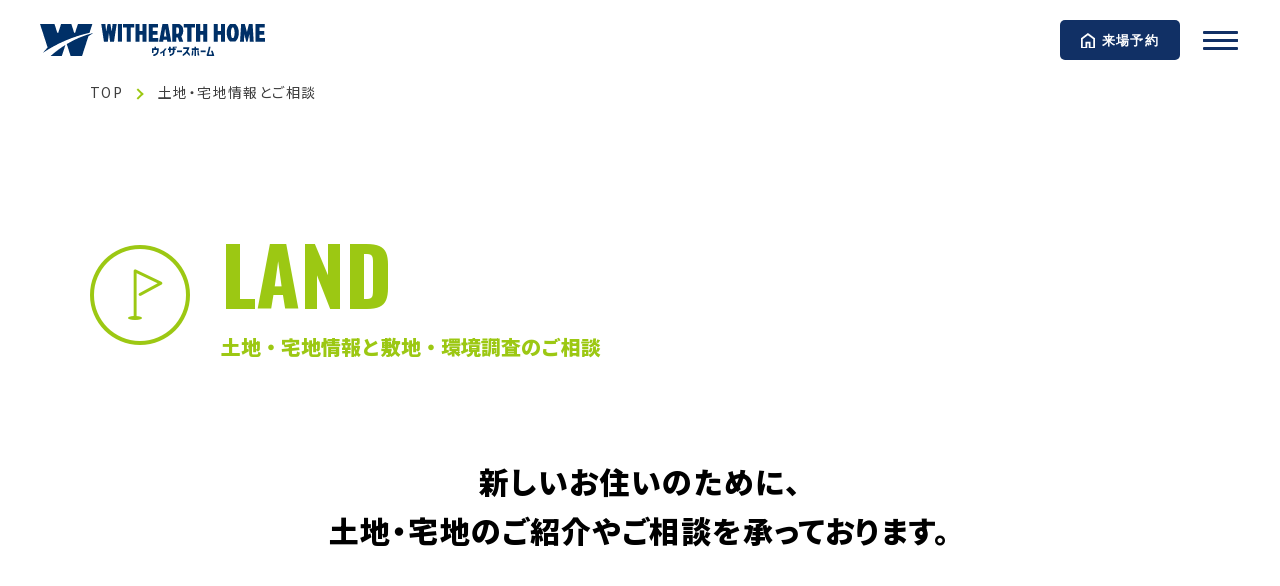

--- FILE ---
content_type: text/html; charset=UTF-8
request_url: https://with-e-home.com/investigation
body_size: 17028
content:
<!DOCTYPE html>
<html lang="ja">

<head>
    <meta charset="utf-8"/>    <meta name="viewport" content="width=device-width, initial-scale=1.0">
    <meta name="format-detection" content="telephone=no">
    <title>土地・宅地情報と敷地・環境調査のご相談 | ウィザースホーム｜注文住宅のハウスメーカー</title>

    
<link rel="apple-touch-icon" sizes="180x180" href="/apple-touch-icon.png">
<link rel="icon" type="image/png" sizes="32x32" href="/favicon_light.ico" media="(prefers-color-scheme: light)">
<link rel="icon" type="image/png" sizes="32x32" href="/favicon_dark.ico" media="(prefers-color-scheme: dark)">

    
    
<!-- Google Tag Manager -->
<script>
    (function(w,d,s,l,i){w[l]=w[l]||[];w[l].push({'gtm.start':
    new Date().getTime(),event:'gtm.js'});var f=d.getElementsByTagName(s)[0],
    j=d.createElement(s),dl=l!='dataLayer'?'&l='+l:'';j.async=true;j.src=
    'https://www.googletagmanager.com/gtm.js?id='+i+dl;f.parentNode.insertBefore(j,f);
    })(window,document,'script','dataLayer','GTM-QQL6');
</script>
<!-- End Google Tag Manager -->

    <!-- User -->
    <link href="https://cdnjs.cloudflare.com/ajax/libs/font-awesome/6.1.1/css/all.min.css" rel="stylesheet">
    <link href="https://fonts.googleapis.com/css?family=Noto+Sans+JP:400,500,700,900|Oswald:400,500,600,700&amp;display=swap&amp;subset=japanese" rel="stylesheet">
    <link rel="stylesheet" href="/css/main.css?1743571782"/>    <link rel="stylesheet" href="/css/style.css?1764124036"/>    
    <!-- User -->
    <script src="https://ajax.googleapis.com/ajax/libs/jquery/3.4.1/jquery.min.js"></script>
    <script src="/js/divert.js?1754631246"></script>    <script src="/js/fitie.js?1640751914"></script>    <script src="/js/script.js?1734084460"></script>    <script src="/js/nav.js?1734084460"></script>    </head>

<body id="body">


    <!-- Google Tag Manager (noscript) -->
    <noscript>
        <iframe src="https://www.googletagmanager.com/ns.html?id=GTM-QQL6"
                height="0" width="0" style="display:none;visibility:hidden">
        </iframe>
    </noscript>
    <!-- End Google Tag Manager (noscript) -->
    <div class="l-page" data-page-id="investigation">
        <!-- header start-->
<div class="header_wrap">

    <header>
        <a href="/" class="logo"><img src="/img/common/logo.svg" alt="ウィザースホーム" width="225" height="32"></a>

    </header>

    <div class="header_btn">
        <a href="/model/showroom/" class="reservation_btn"><span>来場予約</span></a>
        <a href="" id="hamburger"><span><span></span></span></a>
    </div>

    <nav id="header_nav">
        <ul class="main_nav">
            <li>
                <a href="" class="toggle"><span>住まいのラインナップ</span></a>

                <div class="submenu">
                    <a href="/lineup/" class="large_link"><span>住まいのラインナップ TOP</span></a>
                    <em class="ol_ttl">暮らし方から探す</em>
                    <ol class="sp_divide">
                        <li><a href="/lineup/sports">スポーツと暮らす</a></li>
                        <li><a href="/lineup/kosodate">子育て</a></li>
                        <li><a href="/lineup/newlifestyle">新生活様式</a></li>
                        <li><a href="/lineup/kajiraku">家事ラク</a></li>
                        <li><a href="/lineup/garage">ガレージ</a></li>
                        <li><a href="/lineup/3kaidate">3階建て</a></li>
                        <li><a href="/lineup/hiraya">平屋</a></li>
                        <li><a href="/lineup/doubleincome">共働き</a></li>
                        <li><a href="/lineup/nisetai">二世帯</a></li>
                        <li><a href="/lineup/outdoor">アウトドア</a></li>
                        <li><a href="/lineup/luxury">ラグジュアリー</a></li>
                    </ol>
                    <em class="ol_ttl">機能・性能から探す</em>
                    <ol class="sp_divide">
                        <li><a href="/lineup/zeh">ゼロエネルギー</a></li>
                        <li><a href="/lineup/seishin">制震住宅</a></li>
                        <li><a href="/lineup/saigai">災害に備える</a></li>
                        <li><a href="/lineup/iot">IoT</a></li>
                        <li><a href="/lineup/zenkankuchou">全館空調</a></li>
                        <li><a href="/lineup/cleanair">健やかな空気環境</a></li>
                    </ol>

                    <em class="ol_ttl">デザインから探す</em>

                    <ol>
                        <li><a href="/lineup/exterior_contemporary">EXTERIOR：コンテンポラリー</a></li>
                        <li><a href="/lineup/exterior_traditional">EXTERIOR：トラディショナル</a></li>
                        <li><a href="/lineup/interior/modern_darktone">INTERIOR：モダン ダークトーン</a></li>
                        <li><a href="/lineup/interior/classical_darktone">INTERIOR：クラシカル ダークトーン</a></li>
                        <li><a href="/lineup/interior/modern_lighttone">INTERIOR：モダン ライトトーン</a></li>
                        <li><a href="/lineup/interior/classical_lighttone">INTERIOR：クラシカル ライトトーン</a></li>
                        <li><a href="/lineup/interior/gazou">画像から探す</a></li>
                    </ol>
                    <div class="bnr_box">
                        <a href="/lineup/co-cochi"><img src="/img/common/bnr_co-cochi.webp" alt="CO-COCHIデザイン" width="289" height="98"></a>
                        <a href="/lp/selectstyle/"><img src="/img/common/bnr_selectstyle.webp" alt="SELECT STYLE" width="289" height="98"></a>
                        <div class="bestplan-pop" onclick="bestPlanClick()"><img src="/img/common/bnr_bestplan.webp?250625" alt="BEST PLAN" width="289" height="98"></div>
                    </div>

                </div>
            </li>
            <li><a href="/standard"><span>標準仕様</span></a></li>
            <li>
                <a href="" class="toggle"><span>技術と性能</span></a>

                <div class="submenu">
                    <a href="/technology/" class="large_link"><span>技術と性能TOP</span></a>

                    <ol class="sp_divide">
                        <li><a href="/technology/lcc/">LCC</a></li>
                        <li><a href="/technology/dannetsu/">超・高断熱</a></li>
                        <li><a href="/technology/taishin/">耐震性</a></li>
                        <li><a href="/technology/taika/">耐火性</a></li>
                        <li><a href="/technology/taikyu/">耐久性</a></li>
                        <li><a href="/technology/air_con/">空気環境</a></li>
                        <li><a href="/technology/gaisou/">外壁タイル</a></li>
                        <li><a href="/technology/shouene/">省エネ性</a></li>
                        <li><a href="/technology/hinshitsu/">品質管理</a></li>
                        <li><a href="/technology/kojo/">自社工場</a></li>
                        <li><a href="/technology/support/">保証・サポート</a></li>
                    </ol>

                    <div class="bnr_box">
                        <a href="/technology/tile/"><img src="/img/common/bnr_tile.webp" alt="TILE" width="290" height="99"></a>
                    </div>

                </div>

            </li>
            <li>
                <a href="" class="toggle"><span>実例・間取りを見る</span></a>
                <div class="submenu">
                    <ul class="link_list">
                        <li><a href="/contents/"><span>実例集</span></a></li>
                        <li><a href="/plans/"><span>間取り集</span></a></li>
                        <li><a href="https://with-e-home.com/brand/20family/" target="_blank"><span>暮らしのシーン</span></a></li>
                    </ul>
                    <div class="bnr_box">
                        <a href="https://with-e-home.com/news/60"><img src="/img/common/bnr_specialTalk.webp?250922" alt="うじきつよし邸ルームツアーを公開しました" width="290" height="99"></a>
                    </div>
                    <div class="bnr_box">
                        <a href="https://with-e-home.com/news/58"><img src="/img/common/bnr_ujiki.webp?250922" alt="うじきつよし邸ルームツアーを公開しました" width="290" height="99"></a>
                    </div>
                </div>
            </li>
            <li>
                <a href="" class="toggle"><span>モデルハウスを探す</span></a>
                <div class="submenu">
                    <ul class="area">
                        <li class="wide"><a href="/model/showroom/">展示場一覧</a></li>
                        <li><a href="/model/search-area/12">千葉県</a></li>
                        <li><a href="/model/search-area/14">神奈川県</a></li>
                        <li><a href="/model/search-area/13">東京都</a></li>
                        <li><a href="/model/search-area/11">埼玉県</a></li>
                        <li><a href="/model/search-area/8">茨城県</a></li>
                        <li><a href="/model/search-area/19">山梨県</a></li>
                    </ul>

                    <div class="bnr_box">
                        <a href="https://www.shinshowa.co.jp/housing-square/" target="_blank"><img src="/img/common/bnr_housing-square.webp" alt="住宅館ハウジングスクエア" width="294" height="99"></a>
                        <a href="/lp/machikado-withearth/" target="_blank"><img src="/img/common/bnr_machikado-withearth.webp" alt="街角ウィザース" width="294" height="99"></a>
                        <a href="/miele-shop-kisarazu/"><img src="/img/common/bnr_miele-shop-kisarazu.webp?250717" alt="ミーレ・プレミアムパートナーショップ木更津" width="294" height="99"></a>
                    </div>
                </div>
            </li>
            <li>
                <a href="https://lp.with-e-home.com/reform/kitchen-venus" target="_blank"><span>リフォーム</span></a>
            </li>
            <li>
                <a href="" class="toggle"><span>不動産・賃貸</span></a>
                <div class="submenu">
                    <em class="ol_ttl">不動産</em>
                    <div class="bnr_box">
                        <a href="/fudousan/" target="_blank"><img src="/img/common/bnr_fudousan.webp" alt="ウィザースホームの賃貸住宅" width="290" height="87"></a>
                    </div>
                    <em class="ol_ttl">分譲住宅を探す</em>
                    <div class="bnr_box">
                        <a href="https://with-e-home.com/estate/" target="_blank"><img src="/img/common/bnr_estate.webp" alt="一戸建て特集" width="290" height="87"></a>
                    </div>
                </div>
            </li>
            <li>
                <a href="" class="toggle"><span>会社情報</span></a>
                <div class="submenu">

                    <ul class="link_list nopadding">
                        <li><a href="/company/"><span>企業情報</span></a></li>
                        <li><a href="/brand/promise/" target="_blank"><span>私たちの約束</span></a></li>
                        <li class="noborder"><a href="/sustainability/"><span>サステナブルへの取り組みTOP</span></a></li>
                    </ul>
                    <ol>
                        <li><a href="/sp/with-earth-declaration/">With Earth宣言</a></li>
                        <li><a href="/sustainability/tanbou/">サステナブル探訪</a></li>
                        <li><a href="/sustainability/sdgs/">SDGsの取り組み</a></li>
                        <li><a href="/company/zeh/">ZEHへの取り組み</a></li>
                    </ol>

                    <div class="bnr_box">
                        <!-- <a href="/sp/with-earth-declaration/"><img src="/img/common/bnr_with-earth-declaration.webp" alt="WithEarth宣言" width="290" height="98"></a>
                        <a href="/brand/sdgs/" target="_blank"><img src="/img/common/bnr_sdgs.webp" alt="SDGsの取り組み" width="290" height="98"></a> -->
                        <a href="/sp/cm-with-earth/" target="_blank"><img src="/img/common/bnr_cm-with-earth.webp" alt="ムービーギャラリー" width="290" height="98"></a>
                        <!-- <a href="/sustainability/tanbou/" target="_blank"><img src="/img/common/bnr_sustainability.webp" alt="サステナブル探訪" width="290" height="99"></a> -->
                    </div>
                </div>
            </li>
            <li>
                <a href="" class="toggle"><span>採用情報</span></a>
                <div class="submenu">
                    <ul class="link_list">
                        <li><a href="/saiyo/career/" target="_blank"><span>中途採用</span></a></li>
                    </ul>


                </div>
            </li>
            <li><a href="/owner-clubwithearth/" target="_blank"><span>オーナーサポート</span></a></li>
        </ul>

    <!-- //main_nav -->

        <div class="nav_btnbox">
            <a href="/model/showroom/" class="showroom sp"><span>来場予約</span></a>
            <a href="/events/" class="events"><span>イベント情報</span></a>
            <a href="/park/catalog/" class="catalog" target="_blank"><span>カタログ閲覧</span></a>
            <a href="/news/" class="news"><span>キャンペーン<br>新着情報</span></a>
        </div>

        <div class="nav_sitelink">
            <a href="/questions/"><span>よくある質問</span></a>
            <a href="/inquiry/"><span>お問い合わせ一覧</span></a>
            <a href="/brand/group/" target="_blank"><span>新昭和グループ</span></a>
            <a href="/publicnotice/"><span>電子公告</span></a>
            <a href="https://www.shinshowa.co.jp/privacy_policy/" target="_blank"><span>プライバシーポリシー</span></a>
            <a href="https://www.shinshowa.co.jp/privacy_policy/security_policy.php" target="_blank"><span>情報セキュリティ方針</span></a>
        </div>

        <div class="nav_bottom">
            <a href="/park/" target="_blank"><img src="/img/common/bnr_park.webp" alt="ウィザースパーク" width="393" height="112"></a>

            <ul class="sns">
                <li><a href="https://www.instagram.com/withearth_home_official/"><img src="/img/common/icon-instagram.png" alt="Instagram" width="30" height="30"></a></li>
                <li><a href="https://www.youtube.com/channel/UCIhvCr2Vc2lf1P668nC4p7Q"><img src="/img/common/icon-youtube.svg" alt="Youtube" width="30" height="21"></a></li>
                <li><a href="https://www.tiktok.com/@withearth_home_official"><img src="/img/common/icon-tiktok.svg" alt="Tiktok" width="30" height="30"></a></li>
                <li><a href="https://www.facebook.com/withearthhome"><img src="/img/common/icon-facebook.svg" alt="Facebook" width="30" height="30"></a></li>
                <!-- <li><a href="https://lin.ee/3D8SlYi"><img src="/img/common/icon-line.svg" alt="LINE公式アカウント" width="30" height="30"></a></li> -->
            </ul>
        </div>

    </nav>

    <div id="header_wrap_bg"></div>

</div>


<div id="bg-bestplan">
    <div class="bestplan__area">
        <div class="bestplan__close"><span></span><span></span></div>
        <div class="bestplan__contents">
            <div class="bestplan__top">
                <p class="bestplan__main_ttl">WITHEARTH HOME の BEST PLAN</p>
                <div class="flex">
                    <a href="/pdf/bestplan2.0.pdf" target="_blank">
                        <img src="/img/index/bestplan__two-story.webp" width="460" height="156" alt="2階建てプラン集" loading="lazy">
                    </a>
                    <a href="/lp/hiraya-bestplan/">
                        <img src="/img/index/bestplan__hiraya.webp" width="460" height="156" alt="平屋" loading="lazy">
                    </a>
                </div>
            </div>
            <div class="bestplan__bottom">
                <p class="bestplan__sub_ttl">エリア限定商品</p>
                <div class="flex">
                    <a href="/lp/bestplan/">
                        <img src="/img/index/bestplan__teinei.webp" width="460" height="156" alt="丁寧でなんとなくいい感" loading="lazy">
                    </a>
                </div>
            </div>
        </div>
    </div>
</div>

<script>

    function bestPlanClick() {
        const bgBestPlan = document.getElementById('bg-bestplan');
        const body = document.body;
        const html = document.documentElement;

        // 'active' クラスを追加
        bgBestPlan.classList.add('active');
        body.style.overflow = 'hidden';
        html.style.overflow = 'hidden';

        // 非アクティブ化する要素を定義
        const elementsToDeactivate = [
            document.querySelector('.header_wrap header'),
            document.getElementById('hamburger'),
            document.getElementById('header_nav'),
            document.getElementById('header_wrap_bg')
        ];

        // 指定された要素から 'active' クラスを削除
        elementsToDeactivate.forEach(element => {
            if (element) { // 要素が存在することを確認してからクラスを削除する
                element.classList.remove('active');
            }
        });

        // 'best plan' オーバーレイを閉じるためのクリックリスナーを追加
        bgBestPlan.addEventListener('click', () => {
            bgBestPlan.classList.remove('active');
            body.style.overflow = '';
            html.style.overflow = '';
        }, { once: true }); // 一度実行されたら自動的にリスナーを削除するために { once: true } を使用
    }

</script>
        <main>
                                    
<!-- ページ個別 -->

  <div class="l-contents__right__in">
      <nav class="p-breadcrumb u-hidden-sp u-hidden-tb">
        <ol class="p-breadcrumb__list">
          <li><a class="p-breadcrumb__links" href="/">TOP</a></li>
          <li>土地・宅地情報とご相談</li>
        </ol>
      </nav>
      <div class="p-model__heading icon-land">
        <h1>LAND<span>土地・宅地情報と敷地・環境調査のご相談</span></h1>
      </div>
      <div class="p-land">
        <h2 class="p-land__intro u-ta-c">新しいお住いのために、<br>土地・宅地のご紹介やご相談を承っております。</h2>
        <div class="p-land__intro__in">
          <div class="p-land__intro__item">
            <h3 class="p-land__intro__heading">「土地・宅地」情報</h3>
            <p class="p-land__txt">ウィザースがご案内する土地・宅地情報をご覧いただけます。専用サイト「ウィザースの土地・宅地」をご利用ください。</p><a class="c-btn-01 u-m-t-sp-20 u-m-t-tb-20" href="https://www.with-e-home.com/estate/" target="_blank">ウィザースの土地・宅地<span class="icon-newwindow"></span></a>
          </div>
          <div class="p-land__intro__item">
            <h3 class="p-land__intro__heading">敷地・環境調査</h3>
            <p class="p-land__txt">ウィザースホームでは住まいを新築する際に必要な敷地・環境調査を行い、安心の住まいをお届けしています。お気軽にご相談ください。</p><a class="c-btn-01 u-m-t-sp-20 u-m-t-tb-20" href="/investigation/inquiry">敷地・環境調査へのご相談</a>
          </div>
        </div>
      </div>
      <div class="p-land__about">
        <h2 class="p-land__heading01">敷地・環境調査について</h2>
        <h3 class="p-land__subheading">「敷地の正確な情報」が、<br class="u-hidden-pc">住まいづくりには大切です。</h3>
        <div class="p-land__about__desc">
          <p class="p-land__txt">お客様の敷地に、どんな住まいが建てられるか。<br class="u-hidden-sp u-hidden-tb">その基礎となる各種情報を調べ、集めるのが「敷地・環境調査」です。<br class="u-hidden-sp u-hidden-tb">建てる土地の形や広さの確認はもちろん、<br class="u-hidden-sp u-hidden-tb">土壌や、最新の法規制、近隣の家の状況、ガスや水道などの施設状況などをきめ細かく把握。<br class="u-hidden-sp u-hidden-tb">それによってはじめて、お客様のご希望の間取りやプランが可能かどうか判断できます。<br class="u-hidden-sp u-hidden-tb">建てる前にまず敷地・環境調査。住まいづくりの鉄則です。</p>
        </div>
      </div>
      <div class="p-land__about__points">
        <div class="p-land__about__point">
          <h3 class="p-land__about__point__heading">大切な資金を有効に活かし、<br class="u-hidden-sp u-hidden-tb">スムーズな建築が可能になります。</h3>
          <div class="p-tech-lower__pattern02 p-land__about__points">
            <div class="p-tech-lower__pattern02__right"><img class="u-m-t-sp-30 u-m-t-tb-30" src="/pages/investigation/img/img02.jpg" alt="相談の写真"></div>
            <div class="p-tech-lower__pattern02__left">
              <p class="p-land__txt02 u-m-t-sp-20 u-m-t-tb-20">住まいの建築を進めていくうちに、水道管や下水を新たに引き直さなければならないこともあります。また、基礎や擁壁の補強が必要になることも・・・。こうしたことも、敷地・環境調査を行っておけば事前に把握できるため、不意の工事による出費の増加や工期の遅れを未然に防ぐことができます。大切な資金を住まいづくりに有効に活かすためにも、スムーズに工事を進めるためにも、敷地・環境調査は大切です。</p>
            </div>
          </div>
        </div>
        <div class="p-land__about__point">
          <h3 class="p-land__about__point__heading">住まいを建てるなら、まず調査から。<br class="u-hidden-sp u-hidden-tb">“早すぎる”ということはありません。</h3>
          <div class="p-tech-lower__pattern02 p-land__about__points">
            <div class="p-tech-lower__pattern02__right"><img class="u-m-t-sp-30 u-m-t-tb-30" src="/pages/investigation/img/img03.jpg" alt="調査"></div>
            <div class="p-tech-lower__pattern02__left">
              <p class="p-land__txt02 u-m-t-sp-20 u-m-t-tb-20">新しい住まいをイメージしても、法的規制や都市計画の変更などによりそのまま具現化できない、という場合がよくあります。ウィザースホームでは住まいづくりを意識し始めた時から、敷地・環境調査をおすすめしています。早めに調査を行っておけばプランニングにじっくりと時間をかけることができ、また資金計画もより具体的になるため予算面でも十分に準備しておくことができます。</p>
            </div>
          </div>
        </div>
      </div>
      <div class="p-tech-lower__pattern02 p-land__data__wrap">
        <div class="p-tech-lower__pattern02__right"><a class="p-land__trouble" href="/investigation/example/">
            <p class="p-land__trouble__balloon">こんなことになる前に…<br>やはり大切です、<br class="u-hidden-tb u-hidden-sp">敷地・環境調査</p>
            <h2 class="p-land__trouble__heading">「建築のトラブルの例」</h2>
            <div class="p-index__detaillink"><span>詳細はこちら</span></div></a></div>
        <div class="p-tech-lower__pattern02__left">
          <div class="p-land__data">
            <h2 class="p-land__heading01 u-ta-l">敷地、地盤、環境。あらゆる面から、住まいづくりの基礎データを集めます。</h2>
            <h3 class="p-land__subheading u-ta-l u-m-t-30">敷地調査の実際</h3>
            <p class="u-m-t-sp-20 u-m-t-tb-20 u-m-t-pc-30">敷地調査 13のチェックポイント</p>
            <p class="u-hidden-sp u-hidden-tb u-m-t-10">（番号をクリックすると調査内容解説をご覧いただけます）</p>
            <div class="p-land__data__type">
              <p><span class="p-land__color01">■ 敷地調査　</span><span class="p-land__color02">■ 地盤調査　</span><span class="p-land__color03">■ 環境調査</span></p>
            </div>
          </div>
        </div>
      </div>
      <div class="u-hidden-sp u-hidden-tb">
        <div class="p-land__figure" id="img_check13">
          <p id="btn_check01"><a href="#check01" title="かたちは？"><img class="imgover" src="/pages/investigation/img/btn_check01.gif" alt="かたちは？" width="109" height="34" hsrc="/pages/investigation/img/btn_check01_o.gif"></a></p>
          <p id="btn_check02"><a href="#check02" title="道路は？"><img class="imgover" src="/pages/investigation/img/btn_check02.gif" alt="道路は？" width="99" height="39" hsrc="/pages/investigation/img/btn_check02_o.gif"></a></p>
          <p id="btn_check03"><a href="#check03" title="建てられる面積は？"><img class="imgover" src="/pages/investigation/img/btn_check03.gif" alt="建てられる面積は？" width="155" height="41" hsrc="/pages/investigation/img/btn_check03_o.gif"></a></p>
          <p id="btn_check04"><a href="#check04" title="ライフラインは？"><img class="imgover" src="/pages/investigation/img/btn_check04.gif" alt="ライフラインは？" width="131" height="40" hsrc="/pages/investigation/img/btn_check04_o.gif"></a></p>
          <p id="btn_check05"><a href="#check05" title="下水道は？"><img class="imgover" src="/pages/investigation/img/btn_check05.gif" alt="下水道は？" width="112" height="34" hsrc="/pages/investigation/img/btn_check05_o.gif"></a></p>
          <p id="btn_check06"><a href="#check06" title="防火対策は？"><img class="imgover" src="/pages/investigation/img/btn_check06.gif" alt="防火対策は？" width="123" height="39" hsrc="/pages/investigation/img/btn_check06_o.gif"></a></p>
          <p id="btn_check07"><a href="#check07" title="擁壁は？"><img class="imgover" src="/pages/investigation/img/btn_check07.gif" alt="擁壁は？" width="121" height="34" hsrc="/pages/investigation/img/btn_check07_o.gif"></a></p>
          <p id="btn_check08"><a href="#check08" title="地盤の強さは？"><img class="imgover" src="/pages/investigation/img/btn_check08.gif" alt="地盤の強さは？" width="128" height="39" hsrc="/pages/investigation/img/btn_check08_o.gif"></a></p>
          <p id="btn_check09"><a href="#check09" title="日当たりは？"><img class="imgover" src="/pages/investigation/img/btn_check09.gif" alt="日当たりは？" width="124" height="34" hsrc="/pages/investigation/img/btn_check09_o.gif"></a></p>
          <p id="btn_check10"><a href="#check10" title="風向きは？"><img class="imgover" src="/pages/investigation/img/btn_check10.gif" alt="風向きは？" width="116" height="34" hsrc="/pages/investigation/img/btn_check10_o.gif"></a></p>
          <p id="btn_check11"><a href="#check11" title="眺望は？"><img class="imgover" src="/pages/investigation/img/btn_check11.gif" alt="眺望は？" width="103" height="40" hsrc="/pages/investigation/img/btn_check11_o.gif"></a></p>
          <p id="btn_check12"><a href="#check12" title="静かさは？"><img class="imgover" src="/pages/investigation/img/btn_check12.gif" alt="静かさは？" width="117" height="41" hsrc="/pages/investigation/img/btn_check12_o.gif"></a></p>
          <p id="btn_check13"><a href="#check13" title="お隣の建物は？"><img class="imgover" src="/pages/investigation/img/btn_check13.gif" alt="お隣の建物は？" width="130" height="40" hsrc="/pages/investigation/img/btn_check13_o.gif"></a></p>
        </div>
      </div>
      <p class="p-land__data__txt p-land__txt02">その広さ、形状はもちろん、法律による規制の有無とその内容、ガスや水道の状況から、日当たり、道路との関係など、<br class="u-hidden-sp u-hidden-tb">敷地・環境調査でチェックするポイントは数多くあります。<br>ウィザースホームの専門スタッフが現地に足を運び、これらチェックポイントをひとつひとつ確認。<br>こうして得られた情報は、お客様の理想の住まいを実現するための基礎データとなります。</p>
      <div class="p-land__detail">
        <h2 class="p-land__detail__heading p-land__detail__heading--01 js-sp-accordion" id="research01">敷地調査</h2>
        <div class="p-land__detail__items">
          <p class="p-land__txt02">敷地調査敷地そのものや、法律の面から、こんな調査を行います。</p>
          <div class="p-land__detail__item p-land__detail__item--01" id="check01">
            <h3 class="p-land__detail__ttl"><span class="p-land__detail__number p-land__detail__number--01">1</span>かたちは？</h3>
            <p class="p-land__txt02">住まいを建てる敷地の形や寸法、あるいは道路との高低差などを調査し、合理的な住まいづくりの基礎情報とします。</p>
            <ul class="p-tech-lower__list p-land__detail__list u-m-t-pc-20">
              <li>境界杭・擁壁・地盤面の現況</li>
              <li>地盤面の傾斜・高低差</li>
              <li>既存建築物の確認</li>
            </ul>
          </div>
          <div class="p-land__detail__item p-land__detail__item--02" id="check02">
            <h3 class="p-land__detail__ttl"><span class="p-land__detail__number p-land__detail__number--01">2</span>道路は？</h3>
            <p class="p-land__txt02">敷地と道路の関係を調べます。道路幅が４ｍ未満の場合、敷地境界線を後退させる規制をクリアする必要があります。<br>また、建築時のことを考慮し、搬入車両が通行出来るだけの道路幅があるか、その際、交通規制が必要か、といった事項も調査します。</p>
            <ul class="p-tech-lower__list p-land__detail__list u-m-t-pc-20">
              <li>接面道路幅・私道・障害物などの確認</li>
              <li>公道、私道、引込道路等の確認</li>
            </ul>
          </div>
          <div class="p-land__detail__item p-land__detail__item--03" id="check03">
            <h3 class="p-land__detail__ttl"><span class="p-land__detail__number p-land__detail__number--01">3</span>建てられる面積は？</h3>
            <p class="p-land__txt02">用途地域、建ぺい率、容積率、斜線制限などの各種制限を把握し、これらの規制をクリアする最大限の面積を調べます。<br>各種規制は変更になっていることがあるため、これらの確認は欠かせない作業です。<br>また、登記簿上で他の権利関係が発生しているかどうかも調査します。</p>
            <ul class="p-tech-lower__list p-land__detail__list u-m-t-pc-20">
              <li>関係官庁調査窓口</li>
              <li>用途地域・防火指定</li>
              <li>特別地域指定・建ぺい率・容積率・北側斜線・道路斜線等</li>
              <li>表記登記・保存登記・抵当登記</li>
            </ul>
          </div>
          <div class="p-land__detail__item p-land__detail__item--04" id="check04">
            <h3 class="p-land__detail__ttl"><span class="p-land__detail__number p-land__detail__number--01">4</span>ライフラインは？</h3>
            <p class="p-land__txt02">ガス管、水道管が引き込まれているか、管の太さや水圧は、将来、新しい住まいを建てたあとでも十分な供給量を確保できるかどうかなどについて調査します。<br>その結果、場合によっては管の付け替えや受水槽の設置工事が必要となることがあります。</p>
            <ul class="p-tech-lower__list p-land__detail__list u-m-t-pc-20">
              <li>ガスの種類・本管・宅地内引込等の状況</li>
              <li>電柱・私道・障害物等、電気・電話の状況</li>
              <li>給水方法・本管宅地内引込状況・水道加入金額・全面道路状況等</li>
            </ul>
          </div>
          <div class="p-land__detail__item p-land__detail__item--05" id="check05">
            <h3 class="p-land__detail__ttl"><span class="p-land__detail__number p-land__detail__number--01">5</span>下水道は？</h3>
            <p class="p-land__txt02">個別に浄化槽を設置しなければならない場合や、下水道へ直接放流が可能な場合があり、<br>それぞれ地域の条件に応じた調査を行います。</p>
            <ul class="p-tech-lower__list p-land__detail__list u-m-t-pc-20">
              <li>汚水・雑排水・雨水等の排水の状況</li>
            </ul>
          </div>
          <div class="p-land__detail__item p-land__detail__item--06" id="check06">
            <h3 class="p-land__detail__ttl"><span class="p-land__detail__number p-land__detail__number--01">6</span>防火対策は？</h3>
            <p class="p-land__txt02">自治体から「防火地域」「準防火地域」などの指定を受けている地域があります。<br>こうした地域で住まいを建てる場合は、特別な防火対策が必要となります。</p>
          </div>
          <div class="p-land__detail__item p-land__detail__item--07" id="check07">
            <h3 class="p-land__detail__ttl"><span class="p-land__detail__number p-land__detail__number--01">7</span>擁壁は？</h3>
            <p class="p-land__txt02">敷地に擁壁が必要となる場合は、どの程度の工事が必要かを調べます。また既存の擁壁がある場合、<br>新しい住まいを建てるために擁壁の改修が必要となることもあります。<br>工期や費用に大きく影響するポイントとなるため、慎重に調査を行います。</p>
            <ul class="p-tech-lower__list p-land__detail__list u-m-t-pc-20">
              <li>擁壁の状況、接面する道路の交通状況等</li>
            </ul>
          </div>
        </div>
        <h2 class="p-land__detail__heading p-land__detail__heading--02 js-sp-accordion" id="research02">地盤調査</h2>
        <div class="p-land__detail__items">
          <p class="p-land__txt02">スウェーデン式サウンディング試験による地盤調査を行います。</p>
          <div class="p-land__detail__item p-land__detail__item--08" id="check08">
            <h3 class="p-land__detail__ttl"><span class="p-land__detail__number p-land__detail__number--02">8</span>地盤の強さは？</h3>
            <p class="p-land__txt02">地震や災害に強い住まいを建てるためには、その最も基礎部分となる「地盤」の強さを知っておくことが不可欠です。<br>その土地の上に住まいを建てても、一定の強度を確保することができるかどうかを調べます。</p>
            <div class="p-land__detail__box">
              <div class="p-land__detail__box__txt">
                <h4 class="p-land__detail__box__heading">【 スウェーデン式サウンディング試験 】</h4>
                <p class="p-land__txt02">ウィザースホームでは、宅地の地質調査に実績のあるスウェーデン式サウンディング試験を行っています。これにより、地盤の強さや地下水の水位が把握でき、地盤の状態に合わせた最適な基礎設計が可能となります。</p>
                <h4 class="p-land__detail__box__heading u-m-t-sp-30 u-m-t-tb-30 u-m-t-pc-40">【 地盤改良のご提案も 】</h4>
                <p class="p-land__txt02">地盤調査の結果、地耐力が不十分と判明した場合、地盤改良のご提案を行っています。地中にセメントを注入する柱状改良や、地盤改良用セメントによる表層改良など、条件に応じて最適な方法で、安心の住まいづくりをサポートします。</p>
              </div>
              <div class="p-land__detail__box__img"><img src="/pages/investigation/img/img06.jpg" alt="スウェーデン式 サウンディング試験">
                <p>スウェーデン式<br class="u-hidden-sp u-hidden-tb">サウンディング試験</p>
              </div>
            </div>
          </div>
        </div>
        <h2 class="p-land__detail__heading p-land__detail__heading--03 js-sp-accordion" id="research03">環境調査</h2>
        <div class="p-land__detail__items">
          <p class="p-land__txt02">より快適な住まいづくりのために、こんな調査も行います。</p>
          <div class="p-land__detail__item p-land__detail__item--09" id="check09">
            <h3 class="p-land__detail__ttl"><span class="p-land__detail__number p-land__detail__number--03">9</span>日当たりは？</h3>
            <p class="p-land__txt02">住まいの日当たりのよさは大切なポイントのひとつ。<br>隣家との関係や太陽の動きを調べ、間取りや窓の位置などを決める基礎データとします。</p>
          </div>
          <div class="p-land__detail__item p-land__detail__item--10" id="check10">
            <h3 class="p-land__detail__ttl"><span class="p-land__detail__number p-land__detail__number--03">10</span>風向きは？</h3>
            <p class="p-land__txt02">風通しに影響する周囲の建物や樹木などの位置を確認。どのようにしたら住まい全体に気持ちの良い風が吹き抜けるか、それを考えるための基礎情報とします。</p>
          </div>
          <div class="p-land__detail__item p-land__detail__item--11" id="check11">
            <h3 class="p-land__detail__ttl"><span class="p-land__detail__number p-land__detail__number--03">11</span>眺望は？</h3>
            <p class="p-land__txt02">眺望が、住まいの大きなアクセントになる場合があります。<br>眺望をお客様の住まいの“財産”としてどこまで取り入れることができるか、そのための調査を行います。</p>
          </div>
          <div class="p-land__detail__item p-land__detail__item--12" id="check12">
            <h3 class="p-land__detail__ttl"><span class="p-land__detail__number p-land__detail__number--03">12</span>静かさは？</h3>
            <p class="p-land__txt02">周囲に大きな音を出す工場や道路などはないか、あらかじめ調査をします。<br>騒音源がある場合は、それを避けるような間取りの提案につなげます。</p>
          </div>
          <div class="p-land__detail__item p-land__detail__item--13 border-none" id="check13">
            <h3 class="p-land__detail__ttl"><span class="p-land__detail__number p-land__detail__number--03">13</span>お隣の建物は？</h3>
            <p class="p-land__txt02">隣家はどのような位置に建っていて、どこに窓やバルコニーがあるか、あらかじめ確認。<br>開放的で日当たりが良く、しかもプライバシーも両立させた住まいづくりの基礎資料とします。</p>
            <ul class="p-tech-lower__list p-land__detail__list u-m-t-pc-20">
              <li>隣家の隣接状況</li>
              <li>隣家の窓やバルコニーなど、プライバシーに関する状況調査</li>
            </ul>
          </div>
        </div>
      </div>
      <div class="p-land__link">
        <div class="p-land__link__item"><a class="p-land__link__item--top u-hidden-sp u-hidden-tb" href="#img_check13">環境調査メニューへ戻る</a><a class="p-land__link__item--right" href="/investigation/example/">　　建築のトラブルの例はこちら</a></div>
      </div>
      <div class="p-land__bottom">
        <h2 class="p-land__bottom__heading">思い立ったら、いますぐ。<br class="u-hidden-pc">ウィザースホームに<br class="u-hidden-pc">お任せください。</h2>
        <p class="p-land__txt02 u-m-t-sp-30 u-m-t-tb-30 u-m-t-pc-40">敷地・環境調査には法律関連の最新の知識や建築関係の知識など、広い分野でさまざまなノウハウが欠かせません。<br class="u-hidden-sp u-hidden-tb">ウィザースホームでは専門スタッフによるきめ細やかな調査活動により、これまで多くのお客様に理想の住まいづくりをお手伝いしてきました。<br class="u-hidden-pc">また、調査結果をもとに、問題点があればその解決策のご提案のほか、結果にもとづいた理想的なプランのご提出などをいたします。</p><a class="c-btn-01 u-m-t-sp-30 u-m-t-tb-30 u-m-t-pc-40" href="/investigation/inquiry/">敷地・環境調査へのご相談</a>
      </div>
      <div class="p-bnr-catalog02 u-hidden-pc l-contents__right__in">
        <div class="p-bnr-catalog__link u-m-t-0">
          <div class="icon-catalog"></div><a class="p-bnr-catalog__link__wrap" href="/park/catalog">
            <h4>catalog</h4>
            <p>カタログ請求</p></a>
        </div>
        <div class="p-bnr-catalog02__img"><img src="/img/common/bnr_catalog01.png" alt="カタログ"></div>
      </div>
      
<div class="p-bnr-model u-hidden-pc l-contents__right__in">
      <div class="p-bnr-catalog__link p-bnr-model__link">
        <div class="icon-modelhouse_1"></div><a class="p-bnr-catalog__link__wrap model" href="/model/showroom">
          <h4>MODEL HOUSE</h4>
          <p>お近くのモデルハウス</p></a>
      </div>
      <div class="p-bnr-model__contents">
        <div class="p-bnr-model__area">
          <a class="c-btn-02 js-area-trigger" href="/model/showroom/">ご来場予約はこちらから</a>
          <a class="c-btn-02 search_location" href="/model/search-current-location/">今いる場所の近くで探す</a>
        </div>
      </div>
    </div>

    <script src="/js/show_house_location.js?1662619387"></script>    <script>
        let showHouseList = [{"id":1,"name":"\u67cf\u5c55\u793a\u5834","latitude":35.9060211,"longitude":139.9429474},{"id":2,"name":"\u677e\u6238\u5c55\u793a\u5834","latitude":35.817749,"longitude":139.9364777},{"id":4,"name":"\u5e02\u5ddd\u5c55\u793a\u5834","latitude":35.7144737,"longitude":139.9349976},{"id":5,"name":"\u8239\u6a4b\u5c55\u793a\u5834\uff08\u203b\u8981\u4e88\u7d04\uff09","latitude":35.7072792,"longitude":139.9855652},{"id":6,"name":"\u5e55\u5f35\u5c55\u793a\u5834","latitude":35.6523514,"longitude":140.0565338},{"id":8,"name":"\u5343\u8449\u5317\u5c55\u793a\u5834","latitude":35.659687,"longitude":140.1198425},{"id":9,"name":"\u5343\u8449\u5c55\u793a\u5834","latitude":35.5928001,"longitude":140.1389618},{"id":10,"name":"\u6210\u7530\u5c55\u793a\u5834","latitude":35.7850037,"longitude":140.3289795},{"id":11,"name":"\u65ed\u5c55\u793a\u5834","latitude":35.7249336,"longitude":140.6734924},{"id":12,"name":"\u5e02\u539f\u5c55\u793a\u5834","latitude":35.5094032,"longitude":140.0963287},{"id":13,"name":"\u6728\u66f4\u6d25\u5c55\u793a\u5834","latitude":35.3721199,"longitude":139.9179382},{"id":14,"name":"\u541b\u6d25\u5c55\u793a\u5834","latitude":35.3272514,"longitude":139.9208374},{"id":15,"name":"\u9d28\u5ddd\u5c55\u793a\u5834\uff08\u203b\u8981\u4e88\u7d04\uff09","latitude":35.1107178,"longitude":140.1103668},{"id":16,"name":"\u9928\u5c71\u5c55\u793a\u5834","latitude":34.996479,"longitude":139.8751221},{"id":18,"name":"\u6a2a\u6d5c\u5c55\u793a\u5834","latitude":35.457386,"longitude":139.6131287},{"id":22,"name":"\u6a2a\u9808\u8cc0\u5c55\u793a\u5834","latitude":35.2739334,"longitude":139.6839142},{"id":23,"name":"\u85e4\u6ca2\u5c55\u793a\u5834","latitude":35.3390388,"longitude":139.4671783},{"id":24,"name":"\u76f8\u6a21\u539f\u5c55\u793a\u5834","latitude":35.5482979,"longitude":139.4239044},{"id":25,"name":"\u5927\u5bae\u5c55\u793a\u5834","latitude":35.9311676,"longitude":139.6224518},{"id":26,"name":"\u9e7f\u5cf6\u5c55\u793a\u5834","latitude":35.9210701,"longitude":140.6373901},{"id":27,"name":"\u3064\u304f\u3070\u5c55\u793a\u5834","latitude":36.0850945,"longitude":140.0918884},{"id":28,"name":"\u7532\u5e9c\u5c55\u793a\u5834","latitude":35.6345482,"longitude":138.5849457},{"id":29,"name":"\u67cf\u6cbc\u5357\u5c55\u793a\u5834","latitude":35.834343,"longitude":140.0166779},{"id":30,"name":"\u7532\u5e9c\u662d\u548c\u5c55\u793a\u5834","latitude":35.6364479,"longitude":138.5467377},{"id":31,"name":"\u516b\u738b\u5b50\u5c55\u793a\u5834\uff08\u203b\u8981\u4e88\u7d04\uff09","latitude":35.6727219,"longitude":139.354187},{"id":32,"name":"\u52a0\u5e73\u5c55\u793a\u5834","latitude":35.7774315,"longitude":139.8268738},{"id":33,"name":"\u6d66\u548c\u5c55\u793a\u5834","latitude":35.8784332,"longitude":139.6548615},{"id":34,"name":"\u8c4a\u6d32\u7b2c\u4e8c\u5c55\u793a\u5834","latitude":35.6515007,"longitude":139.7911682},{"id":35,"name":"\u6a2a\u6d5c\u30aa\u30d5\u30a3\u30b9","latitude":35.4558563,"longitude":139.6331329},{"id":37,"name":"\u67cf\u30aa\u30d5\u30a3\u30b9\uff08\u203b\u8981\u4e88\u7d04\uff09","latitude":35.8424149,"longitude":139.9452972},{"id":38,"name":"\u6c5f\u6238\u5ddd\u5c55\u793a\u5834","latitude":35.7124748,"longitude":139.8695374},{"id":39,"name":"\u702c\u7530\u5c55\u793a\u5834","latitude":35.6248169,"longitude":139.6269684},{"id":40,"name":"\u7acb\u5ddd\u5c55\u793a\u5834","latitude":35.712513,"longitude":139.4205017},{"id":41,"name":"\u4e45\u559c\u5c55\u793a\u5834","latitude":36.0741463,"longitude":139.664856},{"id":44,"name":"\u6240\u6ca2\u5c55\u793a\u5834","latitude":35.8012009,"longitude":139.4173889},{"id":45,"name":"\u4e09\u9df9\u30aa\u30d5\u30a3\u30b9","latitude":null,"longitude":null},{"id":46,"name":"\u30aa\u30fc\u30af\u30e9\u30e9\u30f3\u30c9\u5c55\u793a\u5834\uff08\u203b\u8981\u4e88\u7d04\uff09","latitude":35.6407013,"longitude":139.6378326},{"id":47,"name":"\u8c4a\u6d32\u5c55\u793a\u5834","latitude":35.6508026,"longitude":139.7914886},{"id":65,"name":"\u57fc\u7389\u30aa\u30d5\u30a3\u30b9\uff08\u203b\u8981\u4e88\u7d04\uff09","latitude":null,"longitude":null},{"id":66,"name":"\u6e2f\u5317\u5c55\u793a\u5834","latitude":null,"longitude":null},{"id":67,"name":"\u4e0a\u5c3e\u5c55\u793a\u5834","latitude":null,"longitude":null}];
    </script>


<script>
    $(function(){

        $(".js-sp-accordion").on('click',function(){
            if($(this).hasClass("is-open")){
                $(this).removeClass("is-open");
                $(this).next().removeClass("is-show");
            } else {
                $(this).addClass("is-open");
                $(this).next().addClass("is-show");
            }
        });

    });
</script>
        </main>
        

<div class="clip_btn_box">
    </div>

    <!-- SPフローティング -->
    <div class="floating" style="display: none;">

                    <a href="/park/catalog"><span class="ico_catalog icon">カタログ</span></a>
                <a href="/model/showroom"><span class="ico_inquiry icon">来場予約</span></a>
                    <!-- ログイン -->
            <a href="/park/login"><span class="ico_login icon">ログイン</span></a>
                        </div>

    <!-- <div class="l-footer__green u-hidden-sp u-hidden-tb l-contents__right">
        <div class="l-footer__green__contents">
            <div class="l-footer__green__contents__in"><a class="l-footer__green__items modelhouse" href="/park/catalog">
                    <div class="l-footer__green__icon"><span class="icon-catalog icon"></span></div>
                    <div class="l-footer__green__items__block">
                        <div class="l-footer__green__ttl u-m-r-30">
                            <p class="u-ff-en">CATALOG</p><span>カタログ請求</span>
                        </div>
                    </div>
                </a><a class="l-footer__green__items catalog" href="/model/showroom">
                    <div class="l-footer__green__icon">
                        <div class="icon-modelhouse_1 icon"></div>
                    </div>
                    <div class="l-footer__green__ttl">
                        <p class="u-ff-en">MODEL HOUSE</p><span>お近くのモデルハウス</span>
                    </div>
                </a><a class="l-footer__green__items contact" href="/inquiry/">
                    <div class="l-footer__green__icon">
                        <div class="icon-contactus_1 icon"></div>
                    </div>
                    <div class="l-footer__green__ttl">
                        <p class="u-ff-en">CONTACT US</p><span>お問い合わせ一覧</span>
                    </div>
                </a></div>
        </div>
    </div> -->
<div class="p-page__btn js-pagetop"></div>

<!-- <footer class="l-footer l-contents__right">
    <div class="u-hidden-tb u-hidden-sp">
        <nav>
            <div class="l-footer__navi u-m-t-60">
                <div class="l-footer__navi__block"><a class="l-footer__navi__parent u-whs-nw" href="/brand/promise">WITHEARTH PROMISE - 私たちの約束</a></div>
                <div class="l-footer__navi__block"><a class="l-footer__navi__parent u-whs-nw" href="/standard">STANDARD - 標準仕様</a></div>
                <div class="l-footer__navi__block"><a href="/lineup" class="l-footer__navi__parent">LINE UP - 住まいのラインナップ</a>
                    <div class="l-footer__navi__list">

                        <div class="l-footer__navi__block__row">
                            <p class="l-footer__navi__subheading">- 暮らし方から探す</p>

                            <a href="/lineup/kosodate" class="l-footer__navi__child">子育て世帯の暮らし</a>                            <a href="/lineup/newlifestyle" class="l-footer__navi__child">新生活様式の暮らし</a>                            <a href="/lineup/kajiraku" class="l-footer__navi__child">家事ラクの暮らし</a>                            <a href="/lineup/garage" class="l-footer__navi__child">ガレージのある暮らし</a>                            <a href="/lineup/3kaidate" class="l-footer__navi__child">3階建ての暮らし</a>                            <a href="/lineup/hiraya" class="l-footer__navi__child">平屋の暮らし</a>                            <a href="/lineup/doubleincome" class="l-footer__navi__child">共働き世帯の暮らし</a>                            <a href="/lineup/nisetai" class="l-footer__navi__child">二世帯の暮らし</a>                            <a href="/lineup/outdoor" class="l-footer__navi__child">アウトドアを楽しむ暮らし</a>                            <a href="/lineup/luxury" class="l-footer__navi__child">ラグジュアリーな暮らし</a>                        </div>

                        <div class="l-footer__navi__block__row">
                            <p class="l-footer__navi__subheading">- 機能・性能から探す</p>

                            <a href="/lineup/zeh" class="l-footer__navi__child">ゼロエネルギーの家</a>                            <a href="/lineup/seishin" class="l-footer__navi__child">制震住宅</a>                            <a href="/lineup/saigai" class="l-footer__navi__child">災害に備える家</a>                            <a href="/lineup/iot" class="l-footer__navi__child">IoTの暮らし</a>                            <a href="/lineup/zenkankuchou" class="l-footer__navi__child">全館空調の家</a>                            <a href="/lineup/cleanair" class="l-footer__navi__child">健やかな空気環境の家</a>                        </div>

                        <div class="l-footer__navi__block__row">
                            <p class="l-footer__navi__subheading">- デザインから探す</p>

                            <a href="/lineup/exterior_contemporary" class="l-footer__navi__child un_bold un_before">EXTERIOR Contemporary</a>                            <a href="/lineup/exterior_traditional" class="l-footer__navi__child un_bold">EXTERIOR Traditional</a>                            <a href="/lineup/interior/modern_darktone" class="l-footer__navi__child un_bold">INTERIOR Modern Dark Tone</a>                            <a href="/lineup/interior/modern_lighttone" class="l-footer__navi__child un_bold">INTERIOR Modern Light Tone</a>                            <a href="/lineup/interior/classical_darktone" class="l-footer__navi__child un_bold">INTERIOR Classical Dark Tone</a>                            <a href="/lineup/interior/classical_lighttone" class="l-footer__navi__child un_bold">INTERIOR Classical Light Tone</a>                            <a href="/lineup/interior/gazou" class="l-footer__navi__child un_bold">INTERIOR 画像から探す</a>                        </div>

                    </div>

                </div>
                <div class="l-footer__navi__block"><a class="l-footer__navi__parent" href="/technology/">TECHNOLOGY - 技術と性能</a>
                    <div class="l-footer__navi__list">
                        <div class="l-footer__navi__block__row u-lh-160">
                            <a class="l-footer__navi__child" href="/technology/lcc/">LCC（ライフサイクルコスト）</a>
                            <a class="l-footer__navi__child" href="/technology/dannetsu/">超・高断熱</a>
                            <a class="l-footer__navi__child" href="/technology/taishin/">耐震性</a>
                            <a class="l-footer__navi__child" href="/technology/taika/">耐火性</a>
                            <a class="l-footer__navi__child" href="/technology/taikyu/">耐久性</a>
                            <a class="l-footer__navi__child" href="/technology/air_con/">空気環境</a>
                            <a class="l-footer__navi__child" href="/technology/gaisou/">外壁タイル</a>
                            <a class="l-footer__navi__child" href="/technology/shouene/">省エネ性</a>
                            <a class="l-footer__navi__child" href="/technology/hinshitsu/">品質管理</a>
                            <a class="l-footer__navi__child" href="/technology/kojo/">自社工場</a>
                            <a class="l-footer__navi__child" href="/technology/support/">保証・サポート</a>
                        </div>
                        <div class="l-footer__navi__block__row">
                            <p class="l-footer__navi__subheading">Special content</p>
                            <a class="l-footer__navi__child" href="/technology/tile/">TILE（タイル）</a>
                        </div>
                    </div>
                </div>
                <div class="l-footer__navi__block"><a href="/contents/" class="l-footer__navi__parent u-whs-nw">WORKS - 実例集・アイデア集・間取り集</a></div>
                <div class="l-footer__navi__block"><a class="l-footer__navi__parent" href="/model/showroom">MODEL HOUSE - お近くのモデルハウス</a>
                    <div class="l-footer__navi__list">
                        <div class="l-footer__navi__block__row flex-start">
                            <div class="l-footer__navi__child__wrap">
                                <div><a class="l-footer__navi__child" href="/model/search-area/12">千葉県の住宅展示場</a><a class="l-footer__navi__child" href="/model/search-area/14">神奈川県の住宅展示場</a><a class="l-footer__navi__child" href="/model/search-area/13">東京都の住宅展示場<br><a class="l-footer__navi__child" href="/model/search-area/11">埼玉県の住宅展示場</a><a class="l-footer__navi__child" href="/model/search-area/8">茨城県の住宅展示場</a><a class="l-footer__navi__child" href="/model/search-area/19">山梨県の住宅展示場</a></a></div>
                            </div>
                        </div>
                        <div class="l-footer__navi__block__row"><a class="l-footer__navi__child" href="/withearth_park/">VR( バーチャル ) 展示場 ウィザースパーク</a></div>
                        <div class="l-footer__navi__block__row flex-start"><a class="l-footer__navi__subheading u-whs-nw" href="https://www.shinshowa.co.jp/housing-square/" target="_blank">体験型テーマパーク - 新昭和ハウジングスクエア</a>
                            <div class="l-footer__navi__child__wrap">
                                <div><a class="l-footer__navi__child" href="https://www.shinshowa.co.jp/housing-square/labo_top.html" target="_blank">住宅館 LABO</a><a class="l-footer__navi__child" href="https://www.shinshowa.co.jp/housing-square/miraie_terrace_top.html" target="_blank">MIRAIE TERRACE</a><a class="l-footer__navi__child" href="https://www.shinshowa.co.jp/housing-square/shukuhaku/" target="_blank">住まいの体験宿泊</a></div>
                            </div>
                        </div>
                    </div>
                </div>
                <div class="l-footer__navi__block"><a class="l-footer__navi__parent u-whs-nw" href="/inquiry/">CONTACT US - お問い合わせ一覧</a>
                    <div class="l-footer__navi__list">
                        <div class="l-footer__navi__block__row"><a class="l-footer__navi__child u-c-black" href="/park/catalog">カタログ請求（Web・冊子）</a></div>
                        <div class="l-footer__navi__block__row"><a class="l-footer__navi__child u-c-black" href="/inquiry#inquiry_tel">お電話でのご相談</a><a class="l-footer__navi__child u-c-black" href="/sns/">ウィザースホーム公式 SNS</a></div>
                        <div class="l-footer__navi__block__row">
                            <div class="l-footer__navi__subheading">土地・宅地情報と敷地・環境調査のご相談</div>
                            <a class="l-footer__navi__child pseudo" href="/estate/" target="_blank">土地・宅地情報</a>
                            <a class="l-footer__navi__child" href="/investigation">敷地・環境調査</a>
                        </div>
                        <div class="l-footer__navi__block__row"><a class="l-footer__navi__child u-c-black" href="/lp/maison">ウィザースホームの賃貸住宅</a></div>
                    </div>
                </div>
                <div class="l-footer__navi__block"><a class="l-footer__navi__parent u-whs-nw" href="/events">EVEVTS - イベント一覧</a></div>
                <div class="l-footer__navi__block"><a class="l-footer__navi__parent u-whs-nw" href="/questions">Q&A - よくある質問</a>
                    <div class="l-footer__navi__list">
                        <div class="l-footer__navi__block__row"><a class="l-footer__navi__child u-c-black" href="/qa/step/">家づくりの流れ</a></div>
                    </div>
                </div>
                <div class="l-footer__navi__block"><a class="l-footer__navi__parent u-whs-nw" href="/news/">NEWS ／キャンペーン・お知らせ一覧</a></div>
                <div class="l-footer__navi__block"><a class="l-footer__navi__parent u-whs-nw" href="/company/">企業情報</a>
                    <div class="l-footer__navi__list">
                        <div class="l-footer__navi__block__row"><a class="l-footer__navi__child u-c-black" href="/company/zeh/">ZEHとは</a></div>
                    </div>
                </div>
                <div class="l-footer__navi__block"><a class="l-footer__navi__parent u-whs-nw" href="https://www.withearth.jp/news/release.html" target="_blank">プレスニュースリリース（広報発表資料）</a></div>
                <div class="l-footer__navi__block"><a class="l-footer__navi__parent u-whs-nw" href="https://www.shinshowa.co.jp/privacy_policy/" target="_blank">このサイトについて</a>
                    <div class="l-footer__navi__block__row"><a class="l-footer__navi__subheading" href="https://www.shinshowa.co.jp/" target="_blank">新昭和グループ</a><a class="l-footer__navi__subheading" href="https://www.shinshowa.co.jp/privacy_policy/" target="_blank">お客様の個人情報保護方針（プライバシーポリシー）</a><a class="l-footer__navi__subheading none" href="https://www.shinshowa.co.jp/privacy_policy/security_policy.php" target="_blank">情報セキュリティ基本方針</a></div>
                </div>
                <div class="l-footer__navi__block"><a class="l-footer__navi__parent u-whs-nw" href="/publicnotice/">電子公告</a></div>
            </div>
        </nav>

    </div>
    <div class="l-footer__copyright">
        <img src="/img/common/footer_logo04.png?1716254553" alt="ウィザースホーム"/>        <small class="u-ff-car u-ta-c u-d-b">© WITHEARTH HOME All Rights Reserved.</small>
    </div>
</footer> -->



<footer>
    <a href="/" class="logo"><img src="/img/common/logo.svg" alt="ウィザースホーム" width="225" height="32"></a>
    <p class="copy">© WITHEARTH HOME All Rights Reserved</p>
</footer>
    </div>
    </body>

</html>



--- FILE ---
content_type: text/css
request_url: https://with-e-home.com/css/main.css?1743571782
body_size: 485387
content:
@font-face{font-family:"Carlito Regular";font-style:normal;font-weight:400;src:local("Carlito Regular"),url(../font/Carlito-Regular.woff) format("woff");font-display:swap}@font-face{font-family:"Carlito Bold";font-style:normal;font-weight:700;src:local("Carlito Bold"),url(../font/Carlito-Bold.woff) format("woff");font-display:swap}/*! http://meyerweb.com/eric/tools/css/reset/
   v2.0 | 20110126
   License: none (public domain)
*/@font-face{font-family:icomoon;src:url(../font/icomoon.eot?oyho55);src:url(../font/icomoon.eot?oyho55#iefix) format("embedded-opentype"),url(../font/icomoon.ttf?oyho55) format("truetype"),url(../font/icomoon.woff?oyho55) format("woff"),url(../font/icomoon.svg?oyho55#icomoon) format("svg");font-weight:400;font-style:normal;font-display:block}@-webkit-keyframes arrow-move08{0%{top:40%;opacity:0}70%{opacity:1}100%{opacity:0}}@keyframes arrow-move08{0%{top:25%;opacity:0}70%{opacity:1}100%{opacity:0}}@-webkit-keyframes fadeIn{0%{display:none;opacity:0}1%{display:block;opacity:0}100%{display:block;opacity:1}}@keyframes fadeIn{0%{display:none;opacity:0}1%{display:block;opacity:0}100%{display:block;opacity:1}}a{margin:0;padding:0;border:0;font-size:100%;font:inherit;vertical-align:baseline;color:inherit;text-decoration:none;opacity:1;-webkit-transition:opacity .5s;transition:opacity .5s}a:hover{opacity:.7}abbr{margin:0;padding:0;border:0;font-size:100%;font:inherit;vertical-align:baseline}acronym{margin:0;padding:0;border:0;font-size:100%;font:inherit;vertical-align:baseline}address{margin:0;padding:0;border:0;font-size:100%;font:inherit;vertical-align:baseline}applet{margin:0;padding:0;border:0;font-size:100%;font:inherit;vertical-align:baseline}article{margin:0;padding:0;border:0;font-size:100%;font:inherit;vertical-align:baseline;display:block}aside{margin:0;padding:0;border:0;font-size:100%;font:inherit;vertical-align:baseline;display:block}audio{margin:0;padding:0;border:0;font-size:100%;font:inherit;vertical-align:baseline}b{margin:0;padding:0;border:0;font-size:100%;font:inherit;vertical-align:baseline;font-weight:500}big{margin:0;padding:0;border:0;font-size:100%;font:inherit;vertical-align:baseline}blockquote{margin:0;padding:0;border:0;font-size:100%;font:inherit;vertical-align:baseline;quotes:none}blockquote:after{content:"";content:none}blockquote:before{content:"";content:none}body{margin:0;padding:0;border:0;font-size:100%;font:inherit;vertical-align:baseline;min-height:100%;overflow-y:scroll;color:#333;font-family:"Noto Sans JP","游ゴシック体","Yu Gothic",YuGothic,"ヒラギノ角ゴ ProN W3","Hiragino Kaku Gothic ProN","メイリオ",Meiryo,sans-serif;font-size:13px;font-size:1.3rem;-webkit-font-smoothing:antialiased;-moz-osx-font-smoothing:grayscale;-webkit-font-feature-settings:"palt";font-feature-settings:"palt";letter-spacing:.1em;font-weight:400;word-wrap:break-word;-webkit-text-size-adjust:none}body .p-index__section.qa_section .p-index-modelhouse__btn ul{max-width:550px}body .p-index__section.qa_section .p-index-modelhouse__btn ul li{max-width:490px;width:100%;background:#fff;border:#a5cf25 2px solid;border-radius:40px;display:-webkit-box;display:-ms-flexbox;display:flex;-webkit-box-align:center;-ms-flex-align:center;align-items:center;-webkit-box-pack:start;-ms-flex-pack:start;justify-content:start;padding:10px;padding-left:92px;padding-right:97px;color:#000;font-weight:700;font-size:16px;line-height:1.666;letter-spacing:.075em;margin-bottom:20px;position:relative;cursor:pointer;-webkit-transition:.3s;transition:.3s}body .p-index__section.qa_section .p-index-modelhouse__btn ul li:hover{opacity:.7}body .p-index__section.qa_section .p-index-modelhouse__btn ul li:before{position:absolute;left:20px;top:50%;-webkit-transform:translateY(-50%);transform:translateY(-50%);width:50px;height:50px;content:"Q";border-radius:50%;background:#a5cf25;color:#fff;display:-webkit-box;display:-ms-flexbox;display:flex;-webkit-box-pack:center;-ms-flex-pack:center;justify-content:center;-webkit-box-align:center;-ms-flex-align:center;align-items:center;font-weight:900;font-size:30px;font-family:Oswald,"Noto Sans Japanese","游ゴシック体","Yu Gothic",YuGothic,"ヒラギノ角ゴ ProN W3","Hiragino Kaku Gothic ProN","メイリオ",Meiryo,sans-serif}body .p-index__section.qa_section .p-index-modelhouse__btn ul li:after{position:absolute;right:30px;top:50%;content:"";display:block;width:10px;height:10px;-webkit-transform:rotate(45deg) translateY(-50%);transform:rotate(45deg) translateY(-50%);border-top:2px solid #9cc813;border-right:2px solid #9cc813}canvas{margin:0;padding:0;border:0;font-size:100%;font:inherit;vertical-align:baseline}caption{margin:0;padding:0;border:0;font-size:100%;font:inherit;vertical-align:baseline}center{margin:0;padding:0;border:0;font-size:100%;font:inherit;vertical-align:baseline}cite{margin:0;padding:0;border:0;font-size:100%;font:inherit;vertical-align:baseline}code{margin:0;padding:0;border:0;font-size:100%;font:inherit;vertical-align:baseline}dd{margin:0;padding:0;border:0;font-size:100%;font:inherit;vertical-align:baseline}del{margin:0;padding:0;border:0;font-size:100%;font:inherit;vertical-align:baseline}details{margin:0;padding:0;border:0;font-size:100%;font:inherit;vertical-align:baseline;display:block}dfn{margin:0;padding:0;border:0;font-size:100%;font:inherit;vertical-align:baseline}div{margin:0;padding:0;border:0;font-size:100%;font:inherit;vertical-align:baseline}dl{margin:0;padding:0;border:0;font-size:100%;font:inherit;vertical-align:baseline}dt{margin:0;padding:0;border:0;font-size:100%;font:inherit;vertical-align:baseline}em{margin:0;padding:0;border:0;font-size:100%;font:inherit;vertical-align:baseline}embed{margin:0;padding:0;border:0;font-size:100%;font:inherit;vertical-align:baseline}fieldset{margin:0;padding:0;border:0;font-size:100%;font:inherit;vertical-align:baseline}figcaption{margin:0;padding:0;border:0;font-size:100%;font:inherit;vertical-align:baseline;display:block}figure{margin:0;padding:0;border:0;font-size:100%;font:inherit;vertical-align:baseline;display:block}footer{margin:0;padding:0;border:0;font-size:100%;font:inherit;vertical-align:baseline;display:block}form{margin:0;padding:0;border:0;font-size:100%;font:inherit;vertical-align:baseline}h1{margin:0;padding:0;border:0;font-size:100%;font:inherit;vertical-align:baseline}h2{margin:0;padding:0;border:0;font-size:100%;font:inherit;vertical-align:baseline}h3{margin:0;padding:0;border:0;font-size:100%;font:inherit;vertical-align:baseline}h4{margin:0;padding:0;border:0;font-size:100%;font:inherit;vertical-align:baseline}h5{margin:0;padding:0;border:0;font-size:100%;font:inherit;vertical-align:baseline}h6{margin:0;padding:0;border:0;font-size:100%;font:inherit;vertical-align:baseline}header{margin:0;padding:0;border:0;font-size:100%;font:inherit;vertical-align:baseline;display:block}hgroup{margin:0;padding:0;border:0;font-size:100%;font:inherit;vertical-align:baseline;display:block}html{margin:0;padding:0;border:0;font-size:100%;font:inherit;vertical-align:baseline;height:100%;font-size:62.5%}i{margin:0;padding:0;border:0;font-size:100%;font:inherit;vertical-align:baseline}iframe{margin:0;padding:0;border:0;font-size:100%;font:inherit;vertical-align:baseline}img{margin:0;padding:0;border:0;font-size:100%;font:inherit;vertical-align:baseline;max-width:100%;vertical-align:bottom;vertical-align:top;max-width:100%;height:auto;display:block}ins{margin:0;padding:0;border:0;font-size:100%;font:inherit;vertical-align:baseline}kbd{margin:0;padding:0;border:0;font-size:100%;font:inherit;vertical-align:baseline}label{margin:0;padding:0;border:0;font-size:100%;font:inherit;vertical-align:baseline}legend{margin:0;padding:0;border:0;font-size:100%;font:inherit;vertical-align:baseline}li{margin:0;padding:0;border:0;font-size:100%;font:inherit;vertical-align:baseline}mark{margin:0;padding:0;border:0;font-size:100%;font:inherit;vertical-align:baseline}menu{margin:0;padding:0;border:0;font-size:100%;font:inherit;vertical-align:baseline;display:block}nav{margin:0;padding:0;border:0;font-size:100%;font:inherit;vertical-align:baseline;display:block}object{margin:0;padding:0;border:0;font-size:100%;font:inherit;vertical-align:baseline}ol{margin:0;padding:0;border:0;font-size:100%;font:inherit;vertical-align:baseline;list-style-type:none}output{margin:0;padding:0;border:0;font-size:100%;font:inherit;vertical-align:baseline}p{margin:0;padding:0;border:0;font-size:100%;font:inherit;vertical-align:baseline}pre{margin:0;padding:0;border:0;font-size:100%;font:inherit;vertical-align:baseline}q{margin:0;padding:0;border:0;font-size:100%;font:inherit;vertical-align:baseline;quotes:none}q:after{content:"";content:none}q:before{content:"";content:none}ruby{margin:0;padding:0;border:0;font-size:100%;font:inherit;vertical-align:baseline}s{margin:0;padding:0;border:0;font-size:100%;font:inherit;vertical-align:baseline}samp{margin:0;padding:0;border:0;font-size:100%;font:inherit;vertical-align:baseline}section{margin:0;padding:0;border:0;font-size:100%;font:inherit;vertical-align:baseline;display:block}small{margin:0;padding:0;border:0;font-size:100%;font:inherit;vertical-align:baseline}span{margin:0;padding:0;border:0;font-size:100%;font:inherit;vertical-align:baseline}strike{margin:0;padding:0;border:0;font-size:100%;font:inherit;vertical-align:baseline}strong{margin:0;padding:0;border:0;font-size:100%;font:inherit;vertical-align:baseline;font-weight:500}sub{margin:0;padding:0;border:0;font-size:100%;font:inherit;vertical-align:baseline}summary{margin:0;padding:0;border:0;font-size:100%;font:inherit;vertical-align:baseline}sup{margin:0;padding:0;border:0;font-size:100%;font:inherit;vertical-align:baseline}table{margin:0;padding:0;border:0;font-size:100%;font:inherit;vertical-align:baseline;border-collapse:collapse;border-spacing:0}tbody{margin:0;padding:0;border:0;font-size:100%;font:inherit;vertical-align:baseline}td{margin:0;padding:0;border:0;font-size:100%;font:inherit;vertical-align:baseline}tfoot{margin:0;padding:0;border:0;font-size:100%;font:inherit;vertical-align:baseline}th{margin:0;padding:0;border:0;font-size:100%;font:inherit;vertical-align:baseline}thead{margin:0;padding:0;border:0;font-size:100%;font:inherit;vertical-align:baseline}time{margin:0;padding:0;border:0;font-size:100%;font:inherit;vertical-align:baseline}tr{margin:0;padding:0;border:0;font-size:100%;font:inherit;vertical-align:baseline}tt{margin:0;padding:0;border:0;font-size:100%;font:inherit;vertical-align:baseline}u{margin:0;padding:0;border:0;font-size:100%;font:inherit;vertical-align:baseline}ul{margin:0;padding:0;border:0;font-size:100%;font:inherit;vertical-align:baseline;list-style-type:none}var{margin:0;padding:0;border:0;font-size:100%;font:inherit;vertical-align:baseline}video{margin:0;padding:0;border:0;font-size:100%;font:inherit;vertical-align:baseline}main{display:block;font-family:"Noto Sans JP","游ゴシック体","Yu Gothic",YuGothic,"ヒラギノ角ゴ ProN W3","Hiragino Kaku Gothic ProN","メイリオ",Meiryo,sans-serif;width:auto;overflow:hidden}*,:after,:before{-webkit-box-sizing:border-box;box-sizing:border-box}button{box-sizing:border-box;-moz-box-sizing:border-box;-webkit-box-sizing:border-box;max-width:100%;margin:0;padding:0;background:0 0;border:none;border-radius:0;background-color:rgba(0,0,0,0);border:none;cursor:pointer;outline:0;-webkit-appearance:none;-moz-appearance:none;appearance:none}button::-moz-focus-inner{padding:0;border:0}input{box-sizing:border-box;-moz-box-sizing:border-box;-webkit-box-sizing:border-box;max-width:100%;margin:0;padding:0;background:0 0;border:none;border-radius:0}select{box-sizing:border-box;-moz-box-sizing:border-box;-webkit-box-sizing:border-box;max-width:100%;margin:0;padding:0;background:0 0;border:none;border-radius:0}select::-ms-expand{display:none}textarea{box-sizing:border-box;-moz-box-sizing:border-box;-webkit-box-sizing:border-box;max-width:100%;margin:0;padding:0;background:0 0;border:none;border-radius:0}.invalid button{-webkit-appearance:auto !important;-moz-appearance:auto !important;appearance:auto !important}.invalid input{-webkit-appearance:auto !important;-moz-appearance:auto !important;appearance:auto !important}.invalid select{-webkit-appearance:auto !important;-moz-appearance:auto !important;appearance:auto !important}.invalid textarea{-webkit-appearance:auto !important;-moz-appearance:auto !important;appearance:auto !important}.p-form-embed{margin-top:30px;margin-bottom:30px;max-width:100%}.p-form-embed button{appearance:auto;-moz-appearance:auto;-webkit-appearance:auto;-o-appearance:auto;border-radius:initial;background:initial}.p-form-embed input{appearance:auto;-moz-appearance:auto;-webkit-appearance:auto;-o-appearance:auto;border-radius:initial;background:initial}.p-form-embed select{appearance:auto;-moz-appearance:auto;-webkit-appearance:auto;-o-appearance:auto;border-radius:initial;background:initial}.p-form-embed textarea{appearance:auto;-moz-appearance:auto;-webkit-appearance:auto;-o-appearance:auto;border-radius:initial;background:initial}.p-form-embed .invalid button{appearance:auto !important;-moz-appearance:auto !important;-webkit-appearance:auto !important;-o-appearance:auto !important}.p-form-embed .invalid input{appearance:auto !important;-moz-appearance:auto !important;-webkit-appearance:auto !important;-o-appearance:auto !important}.p-form-embed .invalid select{appearance:auto !important;-moz-appearance:auto !important;-webkit-appearance:auto !important;-o-appearance:auto !important}.p-form-embed .invalid textarea{appearance:auto !important;-moz-appearance:auto !important;-webkit-appearance:auto !important;-o-appearance:auto !important}[class*=" icon-"],[class^=icon-]{font-family:icomoon !important;speak:none;font-style:normal;font-weight:400;font-variant:normal;text-transform:none;line-height:1;-webkit-font-feature-settings:normal;font-feature-settings:normal;-webkit-font-smoothing:antialiased;-moz-osx-font-smoothing:grayscale}.icon-modelhouse:before{content:""}.icon-modelhouse_1:before{content:""}.icon-newwindow:before{content:""}.icon-open:before{content:""}.icon-pagetop:before{content:""}.icon-reservation:before{content:""}.icon-servicedesk:before{content:""}.icon-tel:before{content:""}.icon-catalog:before{content:""}.icon-catalog_1:before{content:""}.icon-close:before{content:""}.icon-contactus:before{content:""}.icon-contactus_1:before{content:""}.icon-cv:before{content:""}.icon-down:before{content:""}.icon-land:before{content:""}.icon-link:before{content:""}.icon-mailmagazine:before{content:""}.icon-map:before{content:""}.cp_arrows{position:relative;display:-webkit-box;display:-ms-flexbox;display:flex;-webkit-box-pack:center;-ms-flex-pack:center;justify-content:center;-webkit-box-align:center;-ms-flex-align:center;align-items:center}.cp_arrows *{-webkit-box-sizing:border-box;box-sizing:border-box}.cp_arrows:after{-webkit-box-sizing:border-box;box-sizing:border-box}.cp_arrows:before{-webkit-box-sizing:border-box;box-sizing:border-box}.cp_arrows .cp_arrow{position:absolute;top:50%;left:35%;-webkit-transform:translate(-50%, -50%);transform:translate(-50%, -50%);-webkit-transform-origin:50% 50%;transform-origin:50% 50%;opacity:0}.cp_arrows .cp_arrow:after{position:absolute;top:0;left:0;display:block;width:15px;height:1px;content:"";background:#fff;-webkit-transform:rotate(-45deg) translateX(24%);transform:rotate(-45deg) translateX(24%);-webkit-transform-origin:top right;transform-origin:top right}.cp_arrows .cp_arrow:before{position:absolute;top:0;left:0;display:block;width:15px;height:1px;content:"";background:#fff;-webkit-transform:rotate(45deg) translateX(-24%);transform:rotate(45deg) translateX(-24%);-webkit-transform-origin:top left;transform-origin:top left}.cp_arrows .cp_arrowfirst{-webkit-animation:arrow-move08 2s ease-in-out infinite;animation:arrow-move08 2s ease-in-out infinite}.cp_arrows .cp_arrowsecond{-webkit-animation:arrow-move08 2s 1s ease-in-out infinite;animation:arrow-move08 2s 1s ease-in-out infinite}.cp_arrows.is-active{display:none}.cp_arrow:before{-webkit-transform:rotate(45deg) translateX(-24%);transform:rotate(45deg) translateX(-24%);-webkit-transform-origin:top left;transform-origin:top left}.l-contents{margin-top:104px}.l-contents__right__in{width:100%;overflow:hidden}.l-footer{overflow:initial !important}.l-footer__green{background:-webkit-gradient(linear, left top, right top, from(#cfe307), color-stop(50%, #cfe307), color-stop(50%, #9cc813), to(#9cc813));background:linear-gradient(90deg, #cfe307 0, #cfe307 50%, #9cc813 50%, #9cc813 100%)}.l-footer__green__contents{width:100%;color:#fff;display:-webkit-box;display:-ms-flexbox;display:flex;-webkit-box-align:center;-ms-flex-align:center;align-items:center;-webkit-box-pack:center;-ms-flex-pack:center;justify-content:center;height:150px}.l-footer__green__contents__in{max-width:1100px;width:1100px;height:150px;margin-left:auto;margin-right:auto;display:-webkit-box;display:-ms-flexbox;display:flex}.l-footer__green__items{display:-webkit-box;display:-ms-flexbox;display:flex;-webkit-box-align:center;-ms-flex-align:center;align-items:center;-webkit-box-pack:center;-ms-flex-pack:center;justify-content:center;padding:20px 20px;-webkit-transition:opacity .5s;transition:opacity .5s;width:33.3333333333%}.l-footer__green__items:hover{opacity:1}.l-footer__green__items.modelhouse{background:#cfe307}.l-footer__green__items.modelhouse:hover{background:#d4de1f}.l-footer__green__items.catalog{background:#c3d600}.l-footer__green__items.catalog:hover{background:#c6d24c}.l-footer__green__items.contact{background:#9cc813}.l-footer__green__items.contact:hover{background:#a8c64a}.l-footer__green__items__block{display:-webkit-box;display:-ms-flexbox;display:flex;-webkit-box-align:center;-ms-flex-align:center;align-items:center;-webkit-box-orient:vertical;-webkit-box-direction:normal;-ms-flex-direction:column;flex-direction:column}.l-footer__green__icon{margin-right:12px;width:60px;min-width:60px;height:60px}.l-footer__green__icon img{width:100%}.l-footer__green__ttl{white-space:nowrap;line-height:1}.l-footer__green__ttl .u-ff-en{font-weight:700;margin-bottom:10px;font-size:2vw}.l-footer__green__ttl span{font-size:.933vw;position:relative}.l-footer__green__ttl span:after{position:absolute;display:block;content:"";top:0;bottom:0;margin:auto;width:8px;height:8px;right:-1em;-webkit-transform:rotate(45deg);transform:rotate(45deg);border-top:2px solid #fff;border-right:2px solid #fff}.l-footer__green__ttl a{display:inline-block;position:relative}.l-footer__green__ttl a:after{position:absolute;display:block;content:"";width:8px;height:8px;top:0;bottom:0;margin:auto;right:-0.8em;border-top:2px solid #fff;border-right:2px solid #fff;-webkit-transform:rotate(45deg);transform:rotate(45deg)}.l-footer__green__link{font-size:.933vw;height:50px;padding:17px 30px;display:-webkit-inline-box;display:-ms-inline-flexbox;display:inline-flex;-webkit-box-align:center;-ms-flex-align:center;align-items:center;-webkit-box-pack:center;-ms-flex-pack:center;justify-content:center;border:3px solid #fff;border-radius:25px;margin-top:20px;-webkit-transition:opacity .5s;transition:opacity .5s}.l-footer__links>p{font-size:13px;font-size:1.3rem;padding-top:20px;padding-bottom:20px}.l-footer__links__items{display:-webkit-box;display:-ms-flexbox;display:flex;-webkit-box-pack:center;-ms-flex-pack:center;justify-content:center;-webkit-box-align:center;-ms-flex-align:center;align-items:center;padding:24px 20px;width:100%;border-top:1px solid #cbd5d5}.l-footer__links__items:before{position:absolute;display:block;content:"";width:100%;height:1px;background:#fff;bottom:calc(100% + 1px)}.l-footer__links__items>p{font-size:12px;font-size:1.2rem;margin-right:4vw;min-width:210px}.l-footer__links__items>img{width:30%;max-width:100px}.l-footer__copyright{padding-top:20px;padding-bottom:20px;background:#fff}.l-footer__copyright img{display:block;margin-left:auto;margin-right:auto;width:140px}.l-footer__copyright small{margin-top:10px;font-weight:600;font-size:8px;font-size:.8rem;letter-spacing:.02em}.l-footer__navi{padding-bottom:30px;max-width:1100px;margin-left:auto;margin-right:auto;font-size:14px;font-size:1.4rem;letter-spacing:.02em}.l-footer__navi a{-webkit-transition:.3s;transition:.3s;-webkit-transition:.3s;transition:.3s}.l-footer__navi a:hover{opacity:1;color:#9cc813;font-weight:500;color:#9cc813 !important}.l-footer__navi__list__child{padding-left:100px}.l-footer__navi__block{margin-top:30px;display:-webkit-box;display:-ms-flexbox;display:flex;-webkit-box-pack:start;-ms-flex-pack:start;justify-content:flex-start;-webkit-box-align:start;-ms-flex-align:start;align-items:flex-start}.l-footer__navi__block__row{display:-webkit-box;display:-ms-flexbox;display:flex;-webkit-box-pack:start;-ms-flex-pack:start;justify-content:flex-start;-webkit-box-align:center;-ms-flex-align:center;align-items:center;-ms-flex-wrap:wrap;flex-wrap:wrap;line-height:2}.l-footer__navi__block__row--child{display:-webkit-box;display:-ms-flexbox;display:flex;-webkit-box-pack:start;-ms-flex-pack:start;justify-content:flex-start;-webkit-box-align:start;-ms-flex-align:start;align-items:flex-start;-ms-flex-wrap:nowrap;flex-wrap:nowrap;padding-left:130px}.l-footer__navi__block__row.flex-start{-webkit-box-align:start;-ms-flex-align:start;align-items:flex-start}.l-footer__navi__subheading{color:#000;font-weight:400}.l-footer__navi__subheading:after{content:"／";color:#000;font-weight:500}.l-footer__navi__subheading.none:after{content:none}.l-footer__navi__subheading.gray{color:#999}.l-footer__navi__subheading.gray:after{color:#999}.l-footer__navi__subheading.area{width:108px}.l-footer__navi__subheading.area+div{-webkit-box-flex:1;-ms-flex:1;flex:1}.l-footer__navi__subheading.u-whs-nw+.l-footer__navi__child__wrap div{white-space:nowrap}.l-footer__navi__subheading.u-whs-nw+.l-footer__navi__child__wrap div .l-footer__navi__child{white-space:nowrap}.l-footer__navi__parent{color:#000;font-weight:500;position:relative;padding-left:1.5em;width:290px;min-width:290px;line-height:2;letter-spacing:.05em}.l-footer__navi__parent:before{position:absolute;display:block;content:"";width:5px;height:5px;border-top:2px solid #ccc;border-right:2px solid #ccc;-webkit-transform:rotate(45deg);transform:rotate(45deg);top:0;bottom:0;margin:auto;left:0}.l-footer__navi__child{color:#999;font-weight:400;letter-spacing:.06em}.l-footer__navi__child:hover{color:#9cc813 !important}.l-footer__navi__child:nth-of-type(n+2){position:relative;padding-left:1em}.l-footer__navi__child:nth-of-type(n+2):before{content:"｜";color:#999;display:block;position:absolute;top:0;bottom:0;margin:auto;left:0}.l-footer__navi__child.none{padding-left:0}.l-footer__navi__child.none:before{content:none}.l-footer__navi__child__wrap>div:nth-child(2){margin-top:-4px}.l-footer__navi__child__wrap>div .l-footer__navi__child{line-height:1.6}.l-footer__navi__child.pseudo{padding-left:.2em}.l-footer__navi__child.pseudo:before{content:none}.l-header{position:fixed;width:100%;height:104px;display:-webkit-box;display:-ms-flexbox;display:flex;-webkit-box-pack:justify;-ms-flex-pack:justify;justify-content:space-between;-webkit-box-align:center;-ms-flex-align:center;align-items:center;padding:20px 55px 20px 30px;background:#fff;z-index:20;top:0}.l-header.is-active-sp{padding:20px 25px 20px 30px}.l-header__logo{width:100px;position:fixed;top:30px;left:0;right:0;margin:auto}.l-header__logo a{display:block}.l-header__logo a img{width:100%}.l-header__logo.thanks{background:#fff;height:104px;width:100%;display:-webkit-box;display:-ms-flexbox;display:flex;-webkit-box-align:center;-ms-flex-align:center;align-items:center;-webkit-box-pack:center;-ms-flex-pack:center;justify-content:center;position:static}.l-header__logo.thanks>img{margin-left:auto;margin-right:auto;width:26.66%;max-width:120px;display:block}.l-header.is-active{background:#403c3c;-webkit-transition-delay:0s;transition-delay:0s;padding-right:28px}.l-header.is-active .p-menu__utility{display:none}.l-header.is-off{position:static}.l-header__divert{width:60px;height:100vh;position:fixed;top:0;left:0;background:#fff;z-index:9999;display:-webkit-box;display:-ms-flexbox;display:flex;-webkit-box-pack:center;-ms-flex-pack:center;justify-content:center;-webkit-box-align:center;-ms-flex-align:center;align-items:center}.l-header__divert__hamburger{width:40px;height:20px;display:block;position:relative}.l-header__divert__hamburger__bar{width:100%;height:100%;opacity:0}.l-header__divert__hamburger__bar span{display:block;height:1px;background:#000;position:absolute;right:0;left:0;margin:auto;-webkit-transition:.5s;transition:.5s}.l-header__divert__hamburger__bar span:nth-child(1){top:0;width:100%}.l-header__divert__hamburger__bar span:nth-child(2){top:10px;width:80%;margin-left:auto;margin-right:auto}.l-header__divert__hamburger__bar span:nth-child(3){top:20px;width:100%}.l-header__divert__hamburger__close{opacity:1}.l-header__divert.is-close .l-header__divert__hamburger__bar{opacity:1}.l-header__divert.is-close .l-header__divert__hamburger__close{opacity:0}.l-page{visibility:visible;width:100%;overflow-x:hidden;overflow-y:hidden}.l-footer-tech{background:#333}.l-footer-tech__list{color:#fff;font-weight:500}.l-footer-tech__ttl{border-bottom:none;font-size:25px;font-size:2.5rem;color:#000;font-family:Oswald,"Noto Sans Japanese","游ゴシック体","Yu Gothic",YuGothic,"ヒラギノ角ゴ ProN W3","Hiragino Kaku Gothic ProN","メイリオ",Meiryo,sans-serif;letter-spacing:0;font-weight:900;padding:20px;padding-bottom:0}.l-footer-tech__links{padding:20px;display:block;font-size:14px;font-size:1.4rem;border-bottom:1px solid #fff}.l-footer-tech__back{background:#333;font-size:28px;font-size:2.8rem;font-weight:900;font-family:Oswald,"Noto Sans Japanese","游ゴシック体","Yu Gothic",YuGothic,"ヒラギノ角ゴ ProN W3","Hiragino Kaku Gothic ProN","メイリオ",Meiryo,sans-serif;color:#fff;letter-spacing:0;text-transform:uppercase;display:-webkit-box;display:-ms-flexbox;display:flex;-webkit-box-pack:end;-ms-flex-pack:end;justify-content:flex-end;-webkit-box-align:center;-ms-flex-align:center;align-items:center;width:100%;padding:20px;padding-right:30px;position:relative}.l-footer-tech__back:after{position:absolute;display:block;content:"";top:0;bottom:0;margin:auto;right:20px;width:6px;height:6px;border-top:2px solid #fff;border-right:2px solid #fff;-webkit-transform:rotate(45deg);transform:rotate(45deg)}.l-footer-tech__back span{font-size:12px;font-size:1.2rem;font-weight:0;display:inline-block;margin-left:10px;font-family:"Noto Sans JP","游ゴシック体","Yu Gothic",YuGothic,"ヒラギノ角ゴ ProN W3","Hiragino Kaku Gothic ProN","メイリオ",Meiryo,sans-serif;letter-spacing:.1em}.c-flex{display:-webkit-box !important;display:-ms-flexbox !important;display:flex !important;-webkit-box-pack:center !important;-ms-flex-pack:center !important;justify-content:center !important;-webkit-box-align:stretch !important;-ms-flex-align:stretch !important;align-items:stretch !important}.c-flex--wrap{-ms-flex-wrap:wrap !important;flex-wrap:wrap !important}.c-flex--wrap-reverse{-ms-flex-wrap:wrap-reverse !important;flex-wrap:wrap-reverse !important}.c-flex--reverse{-webkit-box-orient:horizontal !important;-webkit-box-direction:reverse !important;-ms-flex-direction:row-reverse !important;flex-direction:row-reverse !important}.c-flex--col{-webkit-box-orient:vertical !important;-webkit-box-direction:normal !important;-ms-flex-direction:column !important;flex-direction:column !important}.c-flex--col-reverse{-webkit-box-orient:vertical !important;-webkit-box-direction:reverse !important;-ms-flex-direction:column-reverse !important;flex-direction:column-reverse !important}.c-flex--hr-start{-webkit-box-pack:start !important;-ms-flex-pack:start !important;justify-content:flex-start !important}.c-flex--hr-end{-webkit-box-pack:end !important;-ms-flex-pack:end !important;justify-content:flex-end !important}.c-flex--hr-between{-webkit-box-pack:justify !important;-ms-flex-pack:justify !important;justify-content:space-between !important}.c-flex--hr-around{-ms-flex-pack:distribute !important;justify-content:space-around !important}.c-flex--vt-start{-webkit-box-align:start !important;-ms-flex-align:start !important;align-items:flex-start !important}.c-flex--vt-end{-webkit-box-align:end !important;-ms-flex-align:end !important;align-items:flex-end !important}.c-flex--vt-center{-webkit-box-align:center !important;-ms-flex-align:center !important;align-items:center !important}.c-flex-item--align-start{-ms-flex-item-align:start !important;align-self:flex-start !important}.c-flex-item--align-end{-ms-flex-item-align:end !important;align-self:flex-end !important}.c-flex-item--align-center{-ms-flex-item-align:center !important;align-self:center !important}.c-flex-item--align-baseline{-ms-flex-item-align:baseline !important;align-self:baseline !important}.c-flex-item--align-stretch{-ms-flex-item-align:stretch !important;align-self:stretch !important}.c-flex-item--grow-1{-webkit-box-flex:1 !important;-ms-flex-positive:1 !important;flex-grow:1 !important}.c-flex-item--shrink-1{-ms-flex-negative:1 !important;flex-shrink:1 !important}.c-flex-item--grow-2{-webkit-box-flex:2 !important;-ms-flex-positive:2 !important;flex-grow:2 !important}.c-flex-item--shrink-2{-ms-flex-negative:2 !important;flex-shrink:2 !important}.c-flex-item--grow-3{-webkit-box-flex:3 !important;-ms-flex-positive:3 !important;flex-grow:3 !important}.c-flex-item--shrink-3{-ms-flex-negative:3 !important;flex-shrink:3 !important}.c-flex-item--grow-4{-webkit-box-flex:4 !important;-ms-flex-positive:4 !important;flex-grow:4 !important}.c-flex-item--shrink-4{-ms-flex-negative:4 !important;flex-shrink:4 !important}.c-flex-item--grow-5{-webkit-box-flex:5 !important;-ms-flex-positive:5 !important;flex-grow:5 !important}.c-flex-item--shrink-5{-ms-flex-negative:5 !important;flex-shrink:5 !important}.c-flex-item--grow-6{-webkit-box-flex:6 !important;-ms-flex-positive:6 !important;flex-grow:6 !important}.c-flex-item--shrink-6{-ms-flex-negative:6 !important;flex-shrink:6 !important}.c-flex-item--grow-7{-webkit-box-flex:7 !important;-ms-flex-positive:7 !important;flex-grow:7 !important}.c-flex-item--shrink-7{-ms-flex-negative:7 !important;flex-shrink:7 !important}.c-flex-item--grow-8{-webkit-box-flex:8 !important;-ms-flex-positive:8 !important;flex-grow:8 !important}.c-flex-item--shrink-8{-ms-flex-negative:8 !important;flex-shrink:8 !important}.c-flex-item--grow-9{-webkit-box-flex:9 !important;-ms-flex-positive:9 !important;flex-grow:9 !important}.c-flex-item--shrink-9{-ms-flex-negative:9 !important;flex-shrink:9 !important}.c-flex-item--grow-10{-webkit-box-flex:10 !important;-ms-flex-positive:10 !important;flex-grow:10 !important}.c-flex-item--shrink-10{-ms-flex-negative:10 !important;flex-shrink:10 !important}.c-btn-01{display:block;width:100%;font-size:13px;font-size:1.3rem;color:#9cc813;letter-spacing:.1em;font-weight:900;max-width:315px;height:35px;display:-webkit-box;display:-ms-flexbox;display:flex;-webkit-box-align:center;-ms-flex-align:center;align-items:center;-webkit-box-pack:center;-ms-flex-pack:center;justify-content:center;margin-left:auto;margin-right:auto;border:2px solid #9cc813;border-radius:20px;-webkit-transition:opacity .5s;transition:opacity .5s;font-family:"Noto Sans JP","游ゴシック体","Yu Gothic",YuGothic,"ヒラギノ角ゴ ProN W3","Hiragino Kaku Gothic ProN","メイリオ",Meiryo,sans-serif}.c-btn-01 .icon{margin-right:10px;font-size:18px;font-size:1.8rem}.c-btn-02{width:100%;height:35px;display:-webkit-box;display:-ms-flexbox;display:flex;-webkit-box-align:center;-ms-flex-align:center;align-items:center;-webkit-box-pack:center;-ms-flex-pack:center;justify-content:center;color:#fff;border:2px solid #fff;border-radius:18px;font-size:13px;font-size:1.3rem}.c-btn-03{display:block;width:100%;height:44px;background:#ccc;color:#fff;font-size:15px;font-size:1.5rem;font-weight:600;display:-webkit-box;display:-ms-flexbox;display:flex;-webkit-box-align:center;-ms-flex-align:center;align-items:center;-webkit-box-pack:center;-ms-flex-pack:center;justify-content:center}.c-link-text{color:#0064a7;border-bottom:1px solid #0064a7;display:inline-block;padding-bottom:2px}.c-icon-text{margin-left:.5em}.p-tech-lower__img{position:relative;width:100%;margin-top:40px}.p-tech-lower__img .p-gaisou__special{width:calc(100% - 105px)}.p-tech-lower__img .c-img-gmark-gaisou{position:absolute;top:50px;right:0}.p-tech-lower__img img{margin-left:auto;margin-right:auto;max-width:none;width:100%}.p-commit__cost__type__link{position:relative;display:block}.p-commit__cost__type__link .c-img-gmark-gaisou{position:absolute;top:0;left:0}.p-heading-01{font-size:40px;font-size:4rem;font-weight:900;font-family:Oswald,"Noto Sans Japanese","游ゴシック体","Yu Gothic",YuGothic,"ヒラギノ角ゴ ProN W3","Hiragino Kaku Gothic ProN","メイリオ",Meiryo,sans-serif;text-align:center;letter-spacing:-0.01em;color:#000;line-height:1.125}.p-heading-01 span{font-family:"Noto Sans JP","游ゴシック体","Yu Gothic",YuGothic,"ヒラギノ角ゴ ProN W3","Hiragino Kaku Gothic ProN","メイリオ",Meiryo,sans-serif;font-weight:900;font-size:15px;font-size:1.5rem;letter-spacing:.1em;margin-top:20px;display:block}.p-heading-01.commit img{width:60%;margin-left:auto;margin-right:auto;margin-top:40px}.p-breadcrumb__list>li{display:inline-block;vertical-align:middle;text-transform:capitalize}.p-breadcrumb__list>li:not(:last-child)::after{content:"";width:8px;height:8px;display:inline-block;border-top:2px solid #9cc813;border-right:2px solid #9cc813;margin:0 .8em;-webkit-transform:rotate(45deg);transform:rotate(45deg);vertical-align:middle}.p-bnr-catalog{display:block;padding:20px;background:#eee}.p-bnr-catalog__contents{display:-webkit-box;display:-ms-flexbox;display:flex;-webkit-box-pack:center;-ms-flex-pack:center;justify-content:center;-webkit-box-align:center;-ms-flex-align:center;align-items:center}.p-bnr-catalog__contents>img{max-width:56px;width:15.2%;-o-object-fit:contain;object-fit:contain;margin-right:15px;display:block}.p-bnr-catalog__contents__txt>p{margin-top:0;margin-bottom:20px;text-align:center;font-size:14px;font-size:1.4rem}.p-bnr-catalog__contents__txt__wrap{display:-webkit-box;display:-ms-flexbox;display:flex;-webkit-box-pack:start;-ms-flex-pack:start;justify-content:flex-start;-webkit-box-align:center;-ms-flex-align:center;align-items:center}.p-bnr-catalog__contents__txt--small{font-size:8px;font-size:.8rem;letter-spacing:.2em;font-weight:500;white-space:nowrap;margin-right:15px}.p-bnr-catalog__contents__txt--large{font-size:30px;font-size:3rem;font-weight:900;letter-spacing:0;display:block;line-height:1;text-align:left}.p-bnr-catalog__contents__txt--desc{font-size:12px;font-size:1.2rem;line-height:1.5}.p-bnr-catalog__contents.kirei>img{width:24%;max-width:90px}.p-bnr-catalog__link{margin-top:25px;font-size:50px;font-size:5rem;color:#9cc813;display:-webkit-box;display:-ms-flexbox;display:flex;-webkit-box-align:center;-ms-flex-align:center;align-items:center;-webkit-box-pack:center;-ms-flex-pack:center;justify-content:center;font-weight:900}.p-bnr-catalog__link__wrap{font-family:Oswald,"Noto Sans Japanese","游ゴシック体","Yu Gothic",YuGothic,"ヒラギノ角ゴ ProN W3","Hiragino Kaku Gothic ProN","メイリオ",Meiryo,sans-serif;letter-spacing:.05em;color:#9cc813;text-transform:uppercase;margin-left:30px;width:auto}.p-bnr-catalog__link__wrap h4{font-size:20px;font-size:2rem;font-weight:900;letter-spacing:0}.p-bnr-catalog__link__wrap>p{font-size:13px;font-size:1.3rem;letter-spacing:.1em;position:relative;padding-right:1em;font-weight:400;font-family:"Noto Sans JP","游ゴシック体","Yu Gothic",YuGothic,"ヒラギノ角ゴ ProN W3","Hiragino Kaku Gothic ProN","メイリオ",Meiryo,sans-serif}.p-bnr-catalog__link__wrap>p:after{position:absolute;display:block;content:"";top:0;bottom:0;right:0;margin:auto;width:.6em;height:.6em;border-top:2px solid #9cc813;border-right:2px solid #9cc813;-webkit-transform:rotate(45deg);transform:rotate(45deg)}.p-bnr-catalog__link__wrap.model{color:#fff}.p-bnr-catalog__link__wrap.model>p:after{border-color:#fff}.p-bnr-catalog.kirei{background:#f4f4f6}.p-bnr-model{background:#c3d600;padding:35px 0}.p-bnr-model__link{color:#fff;margin-top:0}.p-bnr-model__contents{margin-top:20px}.p-bnr-model__area{padding-right:20px;padding-left:20px;width:100%;color:#fff;text-align:center}.p-bnr-model__area p{margin-top:15px;margin-bottom:15px;font-size:10px;font-size:1rem}.p-bnr-model__area a{max-width:240px;margin-left:auto;margin-right:auto}.p-bnr-model__area a:nth-child(2){margin-top:20px}.p-bnr-model__area__list{display:-webkit-box;display:-ms-flexbox;display:flex;-ms-flex-wrap:wrap;flex-wrap:wrap;-webkit-box-align:center;-ms-flex-align:center;align-items:center;-webkit-box-pack:justify;-ms-flex-pack:justify;justify-content:space-between}.p-bnr-model__area__list>*{width:calc((100% - 10px)/2)}.p-bnr-model__area__list>:nth-child(n+3){margin-top:10px}.p-bnr-catalog02{background:#eee;padding:30px 20px}.p-bnr-catalog02__img{width:52%;max-width:195px;margin-left:auto;margin-right:auto;margin-top:27px}.p-terms{padding-bottom:30px}.p-terms__utility{display:-webkit-box;display:-ms-flexbox;display:flex;-webkit-box-align:center;-ms-flex-align:center;align-items:center;-webkit-box-pack:justify;-ms-flex-pack:justify;justify-content:space-between;font-size:14px;font-size:1.4rem;font-weight:500;padding:15px 20px;border-top:1px solid #ccc;border-bottom:1px solid #ccc;position:relative}.p-terms__btn{position:relative;cursor:pointer;display:-webkit-box;display:-ms-flexbox;display:flex;-webkit-box-align:center;-ms-flex-align:center;align-items:center}.p-terms__btn .icon-open:before{color:#9cc813;margin-left:10px;font-size:20px;font-size:2rem}.p-terms__btn .icon-open.refine:before{color:#dee219}.p-terms__btn .icon-down.sort:before{color:#9cc813;margin-left:10px}.p-terms__btn.is-show .icon-open{font-size:16px;font-size:1.6rem}.p-terms__btn.is-show .icon-open:before{content:""}.p-terms__contents{width:85.3%;padding:20px;position:absolute;top:calc(100% + 1px);z-index:1}.p-terms__contents>p{color:#fff;font-size:13px;font-size:1.3rem}.p-terms__contents>p span{color:#d42525;font-weight:900}.p-terms__contents.sort{background:rgba(156,200,19,.9);left:0;display:none}.p-terms__contents.refine{background:rgba(222,226,25,.9);right:0;display:none}.p-terms__radio{background:#fff;border-radius:2px;margin-top:20px}.p-terms__radio__btn{padding:10px 0 10px 15px}.p-terms__radio__btn:nth-child(n+2){border-top:1px solid #eee}.p-terms__radio__btn input{display:none}.p-terms__radio__btn input:checked+.p-terms__radio__label:after{content:"";display:block;position:absolute;top:5px;left:5px;width:5px;height:5px;background:#9cc813;border-radius:50%}.p-terms__radio__label{padding-left:20px;position:relative;margin-right:20px;cursor:pointer;font-size:13px;font-size:1.3rem}.p-terms__radio__label:before{content:"";display:block;position:absolute;top:0;left:0;width:15px;height:15px;border:1px solid #cfcfcf;border-radius:50%}.p-terms__radio__label:after{display:none}.p-terms__decide{margin-top:20px;width:40%;max-width:150px;height:32px;display:block;margin-left:auto;margin-right:auto;background:#fff;color:#9cc813;font-weight:600;font-family:"Noto Sans JP","游ゴシック体","Yu Gothic",YuGothic,"ヒラギノ角ゴ ProN W3","Hiragino Kaku Gothic ProN","メイリオ",Meiryo,sans-serif;letter-spacing:.1em}.p-terms__reset{margin-top:20px;width:40%;max-width:150px;height:32px;display:block;margin-left:auto;margin-right:auto;background:#9cc813;color:#fff;font-weight:600;font-family:"Noto Sans JP","游ゴシック体","Yu Gothic",YuGothic,"ヒラギノ角ゴ ProN W3","Hiragino Kaku Gothic ProN","メイリオ",Meiryo,sans-serif;letter-spacing:.1em}.p-terms__checkbox{background:#fff;margin-top:20px}.p-terms__checkbox::-webkit-scrollbar{width:4px}.p-terms__checkbox::-webkit-scrollbar-track{background:#eee;border:none;border-radius:10px;-webkit-box-shadow:inset 0 0 2px #777;box-shadow:inset 0 0 2px #777}.p-terms__checkbox::-webkit-scrollbar-thumb{background:#ccc;border-radius:10px;-webkit-box-shadow:none;box-shadow:none}.p-terms__checkbox input{display:none}.p-terms__checkbox__btn{padding-top:10px;padding-bottom:10px}.p-terms__checkbox__btn:nth-child(n+2){border-top:1px solid #eee}.p-terms__checkbox__btn input[type=checkbox]:checked+.p-terms__checkbox__label::after{opacity:1}.p-terms__checkbox__label{-webkit-box-sizing:border-box;box-sizing:border-box;cursor:pointer;display:inline-block;padding:5px 30px 5px 30px;position:relative;width:auto;width:100%;font-size:13px;font-size:1.3rem}.p-terms__checkbox__label:before{background:#f7f7f6;border:1px solid #ccc;content:"";display:block;height:15px;left:10px;margin-top:-8px;position:absolute;top:50%;width:15px}.p-terms__checkbox__label:after{border-right:3px solid #9cc813;border-bottom:3px solid #9cc813;content:"";display:block;height:9px;left:15px;margin-top:-7px;opacity:0;position:absolute;top:55%;-webkit-transform:rotate(45deg);transform:rotate(45deg);width:5px}.p-terms__checkbox__decide{display:-webkit-box;display:-ms-flexbox;display:flex;-webkit-box-align:center;-ms-flex-align:center;align-items:center;-webkit-box-pack:justify;-ms-flex-pack:justify;justify-content:space-between}.p-terms__checkbox__decide>*{width:calc((100% - 15px)/2)}.p-terms__checkbox__decide>:last-child{margin-left:0}.p-terms__result{padding:20px;background:#eee}.p-terms__result__detail{display:-webkit-box;display:-ms-flexbox;display:flex;-webkit-box-pack:start;-ms-flex-pack:start;justify-content:flex-start;-webkit-box-align:center;-ms-flex-align:center;align-items:center;font-size:13px;font-size:1.3rem;font-weight:600}.p-terms__result__detail:nth-child(2){margin-top:3px}.p-terms__result__detail .red{color:#d42525;font-weight:900;font-size:14px;font-size:1.4rem;display:inline-block;margin-left:4px}.p-terms__grid{padding-left:0;padding-right:0;padding-top:20px}.p-terms__grid__item{width:calc((100% - 20px)/2);padding-left:20px}.p-terms__grid__item img{width:100%}.p-terms__grid__item__wrap{position:relative}.p-terms__grid__item.col3 img{width:100%}.p-terms__grid__item.col3:nth-child(n+3){margin-top:20px}.p-terms__grid__text{font-size:13px;font-size:1.3rem;margin-top:2px;font-weight:300;padding-bottom:10px}.p-terms__grid__over__txt{font-size:12px;font-size:1.2rem;font-weight:300}.p-terms__grid__over__desc{font-size:14px;font-size:1.4rem;font-weight:600;line-height:1.5;margin-top:10px}.p-terms__grid__over__here{display:block;text-align:right;font-size:12px;font-size:1.2rem;margin-top:14px;position:relative;font-weight:500;padding-right:1em}.p-terms__grid__over__here:after{position:absolute;display:block;content:"";width:.6em;height:.6em;top:0;bottom:0;right:0;margin:auto;border-top:2px solid #fff;border-right:2px solid #fff;-webkit-transform:rotate(45deg);transform:rotate(45deg)}.p-terms__grid__over.is-show{opacity:1}.p-terms__grid__more{width:100%;margin-top:30px}.p-table{margin-top:20px}.p-table table th{padding:10px 20px;white-space:nowrap;background:#ccc;font-weight:600;color:#fff}.p-table table th:first-child{width:78px;border-right:1px solid #fff}.p-table table td{padding:15px;border-bottom:1px solid #ccc;position:relative}.p-table table td:first-child{font-weight:900;color:#000;text-align:center;vertical-align:middle}.p-table table td:first-child:after{position:absolute;display:block;content:"";width:1px;height:30px;background:#ccc;right:0;top:0;bottom:0;margin:auto}.p-anchor{background:#333}.p-anchor__list{width:100%;color:#fff}.p-anchor__list li:nth-child(n+2){border-top:1px solid #fff}.p-anchor__links{display:block;padding:14px 20px;font-size:15px;font-size:1.5rem}.p-modal__img{position:relative;margin-top:15px}.p-modal__img:after{position:absolute;display:block;content:"";width:50px;height:50px;background-image:url(../images/technology/common/image_open.png);background-size:contain;background-repeat:no-repeat;background-position:0 0;opacity:.9;top:0;right:0;left:0;bottom:0;margin:auto}.p-modal__area{display:none;position:fixed;height:100vh;top:0;left:0;width:100%;z-index:100}.p-modal__bg{background:rgba(0,0,0,.8);height:100vh;position:absolute;width:100%}.p-modal__close{position:absolute;top:-55px;font-weight:20;right:0;font-size:40px;color:#fff}.p-modal__inner{background:#fff;width:98%;position:absolute;left:50%;top:50%;padding:20px 40px;-webkit-transform:translate(-50%, -50%);transform:translate(-50%, -50%);z-index:100}.p-modal__inner__detail{display:-webkit-box;display:-ms-flexbox;display:flex}.p-modal__inner__detail__img{margin-right:10px}.p-modal__inner--dark{background:rgba(0,0,0,.8);color:#fff;width:80%;z-index:10;position:relative;min-height:30vh;max-height:80vh;height:auto}.p-modal__inner--dark .p-terms__grid__over__here:after{border-top:2px solid #9cc813;border-right:2px solid #9cc813}.p-modal__inner--dark p{line-height:2}.p-modal__inner--dark>img.bg{position:absolute;top:0;left:0;width:100%;height:100%;-o-object-position:center center;object-position:center center;-o-object-fit:cover;object-fit:cover;z-index:-1;opacity:.5}.p-modal__contents{-webkit-overflow-scrolling:touch;-o-object-fit:contain;object-fit:contain;height:100%;position:relative}.p-modal__contents img{width:250%;max-width:none}.p-modal__contents img.support{width:400%}.p-modal__contents.large img{width:260%;max-width:none}.p-modal__open__pc{display:-webkit-box;display:-ms-flexbox;display:flex;-webkit-box-align:center;-ms-flex-align:center;align-items:center;-webkit-box-pack:start;-ms-flex-pack:start;justify-content:flex-start;margin-top:20px}.p-modal__open__pc:hover{cursor:pointer}.p-modal__open__pc span{color:#999;font-size:60px;font-size:6rem;margin-right:30px}.p-modal__open__pc p{font-size:16px;font-size:1.6rem}.p-modal-area{display:none;opacity:0;background-color:rgba(0,85,148,.95);width:100vw;height:100%;position:fixed;top:0;left:0;z-index:1001}.p-modal-area.is-open{display:block;opacity:1;-webkit-animation:fadeIn .3s ease-in 0s forwards;animation:fadeIn .3s ease-in 0s forwards}.p-modal-area__logo{display:block;width:128px;position:fixed;left:51px;top:23px;z-index:2}.p-modal-area__in{position:absolute;top:50%;left:50%;-webkit-transform:translate(-50%, -50%);transform:translate(-50%, -50%);width:868px;max-width:90%}.p-modal-area__close{padding:10px;right:0;top:0;width:60px !important;height:60px !important;color:#ccc;cursor:pointer;opacity:.8;position:absolute;z-index:2}.p-modal-area__close svg{width:42px !important;height:42px !important;display:block;position:relative}.p-modal-area__close path{color:#fff !important;fill:currentColor;stroke-width:0}.p-modal-area__title{font-size:36px;font-weight:500;text-align:center;letter-spacing:9px;color:#fff}.p-modal-area__list{width:100%;margin-top:50px;display:-webkit-box;display:-ms-flexbox;display:flex;-ms-flex-flow:wrap;flex-flow:wrap;-webkit-box-pack:justify;-ms-flex-pack:justify;justify-content:space-between}.p-modal-area__lists{max-width:274px;width:31.8333333333%}.p-modal-area__lists:nth-of-type(n+4){margin-top:26px}.p-modal-area__lists a{width:100%;height:66px;background-color:#fff;border:2px solid #fff;color:#0064a7 !important;font-size:25px;font-weight:500;text-align:center;line-height:1;letter-spacing:.12em;display:-webkit-box;display:-ms-flexbox;display:flex;-webkit-box-align:center;-ms-flex-align:center;align-items:center;-webkit-box-pack:center;-ms-flex-pack:center;justify-content:center;-webkit-transition:.3s ease;transition:.3s ease;text-decoration:none;font-family:"Noto Sans JP","游ゴシック体","Yu Gothic",YuGothic,"ヒラギノ角ゴ ProN W3","Hiragino Kaku Gothic ProN","メイリオ",Meiryo,sans-serif}.p-modal-area__lists a:hover{background-color:#0064a7;color:#fff !important}.p-page__btn{width:50px;height:54px;background-image:url(../images/common/pagetop.png);background-position:center;background-size:contain;background-repeat:no-repeat;bottom:20px;right:30px;position:fixed;z-index:100}.p-gallery__inner{display:none}.p-gallery__ttl{font-size:20px;font-size:2rem;color:#000;font-weight:600;margin-bottom:20px}.p-gallery__detaillink{letter-spacing:.16em;margin-top:20px}.p-gallery__detaillink:after{border-color:#9cc813}.p-gallery__links{display:none}.p-gallery__text{display:none}.p-menu__navi{width:100%;overflow-y:scroll;-ms-overflow-style:none;scrollbar-width:none;background:#fff;font-size:13px;font-size:1.3rem;position:relative;z-index:1}.p-menu__navi::-webkit-scrollbar{display:none}.p-menu__navi span{display:block;font-weight:200}.p-menu__navi .u-ff-car-b{font-size:14px;font-size:1.4rem;font-weight:900;letter-spacing:.05em;margin-bottom:2px}.p-menu__navi ul{height:100%}.p-menu__navi ul li{display:block}.p-menu__navi ul li:nth-child(n+2){margin-top:14px}.p-menu__navi ul li.is-active{pointer-events:none}.p-menu__navi__ttl{font-size:16px;font-size:1.6rem;padding-left:20px;font-family:Oswald,"Noto Sans Japanese","游ゴシック体","Yu Gothic",YuGothic,"ヒラギノ角ゴ ProN W3","Hiragino Kaku Gothic ProN","メイリオ",Meiryo,sans-serif;letter-spacing:0;font-weight:900;margin-top:20px}.p-menu__navi__links{-webkit-transition:opacity .5s;transition:opacity .5s}.p-menu__navi__links:hover{color:#9cc813;text-stroke:.2px #9cc813;-webkit-text-stroke:.2px #9cc813}.p-menu__navi__links:hover:after{background:#9cc813}.p-menu__navi__links.parent{position:relative;pointer-events:none}.p-menu__navi__links.parent:before{position:absolute;display:block;content:"";top:0;bottom:0;margin:auto;width:15px;height:15px;border-top:2px solid #999;border-right:2px solid #999;-webkit-transform:rotate(135deg);transform:rotate(135deg);right:28px}.p-menu__navi__links.child{border-top:none;padding-top:15px;padding-bottom:15px;padding-left:40px}.p-menu__navi__links.is-active{color:#9cc813;text-stroke:.2px #9cc813;-webkit-text-stroke:.2px #9cc813}.p-menu__navi__links.is-active:after{background:#9cc813}.p-menu__scroll{position:relative;display:block;-webkit-transform:rotate(90deg);transform:rotate(90deg);font-weight:600;margin-bottom:20vh}.p-menu__scroll:after{position:absolute;display:block;content:"";top:0;bottom:0;margin:auto;right:-22px;width:60px;height:1px;background:#000}.p-menu__scroll:before{position:absolute;display:block;content:"";top:0;bottom:0;margin:auto;right:-22px;width:60px;width:5px;height:5px;background:#000;border-radius:50%}.p-menu__hamburger{width:30px;height:20px}.p-menu__hamburger__bar{display:block;position:relative}.p-menu__hamburger__bar span{display:block;width:100%;height:1px;background:#000;position:absolute;display:block;content:"";left:0;right:0;margin:auto}.p-menu__hamburger__bar span:nth-child(1){top:0}.p-menu__hamburger__bar span:nth-child(2){width:87%;top:5px}.p-menu__hamburger__bar span:nth-child(3){top:10px}.p-menu__hamburger.is-active{width:15px;height:15px;border-top:2px solid #999;border-right:2px solid #999;-webkit-transform:rotate(-45deg);transform:rotate(-45deg);margin-left:auto}.p-menu__hamburger.is-active .p-menu__hamburger__bar{width:100%;height:100%}.p-menu__hamburger.is-active .p-menu__hamburger__bar span:nth-child(1){display:none}.p-menu__hamburger.is-active .p-menu__hamburger__bar span:nth-child(2){display:none}.p-menu__hamburger.is-active .p-menu__hamburger__bar span:nth-child(3){display:none}.p-menu__in{position:fixed;top:104px;left:0;background:#403c3c;color:#fff;width:100%;height:100vh;overflow-y:scroll;overflow-y:scroll;-ms-overflow-style:none;scrollbar-width:none;padding-bottom:200px;display:none;z-index:100}.p-menu__in::-webkit-scrollbar{display:none}.p-menu__sp ul{width:100%}.p-menu__sp ul li a{display:block;padding:25px 20px;font-size:14px;font-size:1.4rem;border-top:1px solid #393636}.p-menu__sp ul li.is-open .p-menu__navi__links.parent:before{-webkit-transform:rotate(-45deg);transform:rotate(-45deg)}.p-menu__sp ul.child{background:#393636;padding-top:25px;padding-bottom:25px;display:none}.p-menu__utility{color:#999;font-size:10px;font-size:1rem;font-weight:500;display:-webkit-box;display:-ms-flexbox;display:flex;-webkit-box-pack:justify;-ms-flex-pack:justify;justify-content:space-between;-webkit-box-align:center;-ms-flex-align:center;align-items:center}.p-menu__utility__btn{display:-webkit-box;display:-ms-flexbox;display:flex;-webkit-box-pack:center;-ms-flex-pack:center;justify-content:center;-webkit-box-align:center;-ms-flex-align:center;align-items:center;width:44px;height:80px;margin-left:5px;background:#9cc813;border-radius:0 0 15px 15px;position:fixed;right:5px;top:0}.p-menu__utility__btn span{font-size:24px;font-size:2.4rem;display:block;font-weight:100;line-height:1;width:30px;height:30px;display:-webkit-box;display:-ms-flexbox;display:flex;-webkit-box-align:center;-ms-flex-align:center;align-items:center;-webkit-box-pack:center;-ms-flex-pack:center;justify-content:center}.p-menu__utility__btn--close{margin-left:0;margin-right:10px;margin-left:10px}.p-menu__utility__btn.banner{position:absolute;top:20px;left:20px}.p-menu__utility__btn.banner span{font-size:20px;font-size:2rem;-webkit-text-stroke:0 #fff;text-stroke:0 #fff;color:#999;z-index:1}.p-menu__utility__open{z-index:10;position:fixed;height:104px;top:0;right:0;display:-webkit-box;display:-ms-flexbox;display:flex;-webkit-box-align:center;-ms-flex-align:center;align-items:center;background:rgba(255,255,255,.8);-webkit-transform:translateY(-200px);transform:translateY(-200px);-webkit-transition:opacity .5s,-webkit-transform .5s;transition:opacity .5s,-webkit-transform .5s;transition:opacity .5s,transform .5s;transition:opacity .5s,transform .5s,-webkit-transform .5s}.p-menu__utility__open .text{letter-spacing:.04em}.p-menu__utility__open.is-show{opacity:1;-webkit-transform:translateX(0);transform:translateX(0)}.p-menu__utility__open.is-open{-webkit-transform:translate(0, 0);transform:translate(0, 0)}.p-menu__utility__open.is-close{-webkit-transform:translate(0, -200px);transform:translate(0, -200px)}.p-menu__utility__list{display:-webkit-box;display:-ms-flexbox;display:flex;-webkit-box-pack:justify;-ms-flex-pack:justify;justify-content:space-between;-webkit-box-align:center;-ms-flex-align:center;align-items:center;width:185px;min-width:185px}.p-menu__utility__links{width:60px;height:auto;font-size:8px;font-size:.8rem;line-height:1.2;text-align:center;letter-spacing:.02em}.p-menu__utility__links img{display:block;margin-left:auto;margin-right:auto;margin-bottom:4px}.p-menu__utility.is-active-sp .cp_arrows{display:none}.p-menu__utility.is-active-sp:after{content:"";font-family:icomoon !important;speak:none;font-style:normal;font-weight:400;font-variant:normal;text-transform:none;line-height:1;font-size:24px;font-size:2.4rem;margin-left:5px}.p-menu__banner{position:fixed;top:-1000px;right:0;width:813px;height:648px;-webkit-transition:opacity .5s,top .5s;transition:opacity .5s,top .5s;z-index:100;opacity:0}.p-menu__banner .heading{font-size:40px;font-size:4rem;font-weight:900;font-family:Oswald,"Noto Sans Japanese","游ゴシック体","Yu Gothic",YuGothic,"ヒラギノ角ゴ ProN W3","Hiragino Kaku Gothic ProN","メイリオ",Meiryo,sans-serif;letter-spacing:0;text-transform:uppercase;line-height:1}.p-menu__banner .sub_heading{font-size:16px;font-size:1.6rem;letter-spacing:.2em;position:relative;display:inline-block;font-weight:500;margin-top:10px}.p-menu__banner .sub_heading:after{position:absolute;display:block;content:"";top:0;bottom:0;margin:auto;width:8px;height:8px;right:-1em;-webkit-transform:rotate(45deg);transform:rotate(45deg);border-top:2px solid #9cc813;border-right:2px solid #9cc813}.p-menu__banner .sub_heading.none{margin-top:0}.p-menu__banner .sub_heading.none:after{content:none}.p-menu__banner .btn{border:3px solid #fff;display:-webkit-box;display:-ms-flexbox;display:flex;-webkit-box-align:center;-ms-flex-align:center;align-items:center;-webkit-box-pack:center;-ms-flex-pack:center;justify-content:center;color:#fff;font-weight:500;letter-spacing:.16em;border-radius:25px;font-size:16px;font-size:1.6rem}.p-menu__banner .btn:hover{opacity:1;color:#fff;border:3px solid #9cc813;background:#9cc813}.p-menu__banner .btn.left{width:280px;margin-top:20px;height:50px}.p-menu__banner .btn.right{height:44px}.p-menu__banner.is-open{-webkit-transform:translateY(0);transform:translateY(0);top:0;opacity:1}.p-menu__banner.is-open .p-menu__utility__btn{background:0 0}.p-menu__banner__block{display:-webkit-box;display:-ms-flexbox;display:flex;-webkit-box-align:center;-ms-flex-align:center;align-items:center}.p-menu__banner__block img{width:60px;height:60px;display:-webkit-box;display:-ms-flexbox;display:flex;margin-right:30px}.p-menu__banner__exhibition{padding:30px 80px 30px 60px;width:100%;height:312px;background-image:url(../images/common/banner_map.jpg);background-position:center center;background-size:cover;background-repeat:no-repeat;border:4px solid #cfe307;display:-webkit-box;display:-ms-flexbox;display:flex;-webkit-box-pack:justify;-ms-flex-pack:justify;justify-content:space-between;position:relative}.p-menu__banner__exhibition p{font-size:16px;font-size:1.6rem}.p-menu__banner__map{display:-webkit-box;display:-ms-flexbox;display:flex;-webkit-box-pack:justify;-ms-flex-pack:justify;justify-content:space-between;-webkit-box-align:center;-ms-flex-align:center;align-items:center;-ms-flex-wrap:wrap;flex-wrap:wrap;width:289px;margin-top:18px}.p-menu__banner__map>li{width:calc((100% - 10px)/2)}.p-menu__banner__map>li:nth-child(n+3){margin-top:6px}.p-menu__banner__others{width:100%;display:-webkit-box;display:-ms-flexbox;display:flex;height:400px}.p-menu__banner__others>*{width:50%;height:100%}.p-menu__banner__others .sub_heading{font-weight:40}.p-menu__banner__others .sub_heading:after{border-top:2px solid #fff;border-right:2px solid #fff}.p-menu__banner__others__left{background:#cfe306;padding:57px 70px 70px;-webkit-transition:.3s;transition:.3s}.p-menu__banner__others__left>img{display:block;margin-left:auto;margin-right:auto;margin-top:44px;width:240px;image-rendering:-webkit-optimize-contrast}.p-menu__banner__others__left:hover{opacity:1;background:#d4de1f}.p-menu__banner__modelhouse{background:#c3d600;height:100%}.p-menu__banner__contact{background:#9cc813;display:block;width:100%;height:150px;display:-webkit-box;display:-ms-flexbox;display:flex;-webkit-box-align:center;-ms-flex-align:center;align-items:center;-webkit-box-pack:center;-ms-flex-pack:center;justify-content:center}.p-menu__banner__contact:hover{opacity:1;background:#a5c543}.p-menu__banner__contact .sub_heading:after{border-top:2px solid #fff;border-right:2px solid #fff}.p-menu__banner__land{height:140px;background:#8db512;padding-left:30px}.p-menu__banner__land:hover{opacity:1;background:#a8c64a}.p-menu__banner__phone{position:absolute;top:143px;left:330px;width:55px}.p-menu__banner__ie{font-size:12px !important;font-size:1.2rem !important;margin-top:20px;position:relative;padding-left:1em;color:#fff;margin-left:10px}.p-menu__banner__ie:before{position:absolute;content:"※";left:0}.p-menu__closebtn{margin-top:40px;padding-left:20px;padding-right:20px}.p-menu__closebtn__item{font-size:13px;font-size:1.3rem;font-weight:600;color:#fff;height:50px;width:100%;border:1px solid #999;border-radius:25px;display:-webkit-box;display:-ms-flexbox;display:flex;-webkit-box-align:center;-ms-flex-align:center;align-items:center;-webkit-box-pack:center;-ms-flex-pack:center;justify-content:center;position:relative;max-width:330px;margin-left:auto;margin-right:auto}.p-menu__closebtn__item:before{position:absolute;content:"×";font-size:26px;font-size:2.6rem;color:#999;font-weight:200;top:50%;-webkit-transform:translateY(-50%);transform:translateY(-50%);left:50px}.p-menu__spbnr{width:100%;position:fixed;top:104px;left:0;color:#fff;display:none;z-index:0;overflow-y:scroll;height:100vh;padding-bottom:200px}.p-menu__spbnr:before{content:""}.p-menu__spbnr a:hover{opacity:1}.p-menu__spbnr__in{position:relative;z-index:1}.p-menu__spbnr__in .icon-close{font-size:20px;font-size:2rem;position:absolute;right:20px;top:20px}.p-menu__spbnr__item{display:block}.p-menu__spbnr__item.modelhouse{background:#c3d600;padding:35px 0}.p-menu__spbnr__item.catalog{padding:25px 0;background:#cfe306}.p-menu__spbnr__item.contact{padding:25px 0;background:#9cc813}.p-menu__spbnr__item.land{padding:25px 0;background:#8db512}.p-menu__spbnr__link{display:-webkit-box;display:-ms-flexbox;display:flex;-webkit-box-align:center;-ms-flex-align:center;align-items:center;-webkit-box-pack:start;-ms-flex-pack:start;justify-content:flex-start;width:250px;margin-left:auto;margin-right:auto}.p-menu__spbnr__link .icon{font-size:50px;font-size:5rem;margin-right:30px}.p-menu__spbnr__link__ttl{font-size:20px;font-size:2rem;font-weight:900;font-family:Oswald,"Noto Sans Japanese","游ゴシック体","Yu Gothic",YuGothic,"ヒラギノ角ゴ ProN W3","Hiragino Kaku Gothic ProN","メイリオ",Meiryo,sans-serif;letter-spacing:0;text-transform:uppercase}.p-menu__spbnr__link__sub{position:relative;padding-right:1.5em}.p-menu__spbnr__link__sub:after{position:absolute;display:block;content:"";width:6px;height:6px;right:0;top:0;bottom:0;margin:auto;border-top:2px solid #fff;border-right:2px solid #fff;-webkit-transform:rotate(45deg);transform:rotate(45deg)}.p-menu__spbnr__link__btn{color:#fff;background:0 0;border-color:#fff;font-weight:400;margin-top:20px;max-width:250px;width:250px}.p-menu-modal__box{display:none;position:fixed;width:calc(100% - 200px);height:100%;top:0;left:200px;z-index:100;background-color:rgba(255,255,255,.9)}.p-menu-modal__bg{height:100%;width:100%}.p-menu-modal__inner{position:fixed;background:rgba(255,255,255,.1);width:calc(100% - 200px);height:100vh;top:0;padding:80px 100px}.p-menu-modal__inner .p-menu__utility__btn{top:20px;right:30px}.p-menu-modal__close{display:-webkit-box;display:-ms-flexbox;display:flex;-webkit-box-pack:center;-ms-flex-pack:center;justify-content:center;-webkit-box-align:center;-ms-flex-align:center;align-items:center;position:absolute;right:0;top:0}.p-menu-modal__contents{overflow-y:scroll;scrollbar-width:none;-ms-overflow-style:none;height:auto;max-height:100%;z-index:10;position:relative;width:90vw}.p-menu-modal__contents::-webkit-scrollbar{display:none}.p-menu-modal__contents h2{font-weight:900;line-height:1.14;z-index:1;position:relative;font-size:4.667vw;color:#000;letter-spacing:0}.p-menu-modal__contents h2 span{font-weight:900;display:block;margin-top:28px;font-size:20px;font-size:2rem}.p-menu-modal__contents p{font-size:16px;font-size:1.6rem;line-height:1.87;margin-top:56px;z-index:1;position:relative}.p-menu-modal__contents__img{position:fixed;right:0;display:-webkit-box;display:-ms-flexbox;display:flex;-webkit-box-pack:end;-ms-flex-pack:end;justify-content:flex-end;-webkit-box-align:center;-ms-flex-align:center;align-items:center;z-index:0}.p-menu-modal__contents__img img{width:100%;max-width:none;display:-webkit-box;display:-ms-flexbox;display:flex;margin-left:auto;margin-right:0;-o-object-fit:cover;object-fit:cover}.p-menu-modal__contents__img.mega01{width:calc((100vw - 200px)/2);top:25vh;top:15vh}.p-menu-modal__contents__img.mega05{width:calc((100vw - 200px)/2);top:25vh;top:15vh}.p-menu-modal__contents__img.mega07{width:calc((100vw - 200px)/2);top:25vh;top:15vh}.p-menu-modal__contents__img.mega02{width:42.923vw;top:25vh}.p-menu-modal__contents__img.mega06{width:42.923vw;top:25vh}.p-menu-modal__contents__img.bnr{width:30vw;margin-left:auto;margin-right:20px;bottom:5vh;z-index:1;max-width:400px}.p-menu-modal__contents__img.mega03{width:27.733vw;top:25vh;right:8vw}.p-menu-modal__contents__img.mega04{width:calc((100vw - 200px)/2);top:10vh;right:0}.p-menu-modal__contents__img.mega04 .img-box{display:-webkit-box;display:-ms-flexbox;display:flex}.p-menu-modal__contents__img.mega04 .img-box__in{display:-webkit-box;display:-ms-flexbox;display:flex;-webkit-box-pack:justify;-ms-flex-pack:justify;justify-content:space-between;margin-top:20px}.p-menu-modal__contents__img.mega04 .img-box__in>img{width:calc((100% - 20px)/2);margin-left:0}.p-menu-modal__contents__img.mega04 .img-box--left{width:16.33vw;margin-right:20px}.p-menu-modal__contents__img.mega04 .img-box--left img:nth-child(2){margin-top:20px}.p-menu-modal__contents__img.mega04 .img-box--right{width:27.667vw}.p-menu-modal__contents__img.mega04 .img-box--right>img{margin-top:78px;width:20.2vw;margin-right:auto;margin-left:0}.p-menu-modal__navi{z-index:1;position:relative;text-align:left}.p-menu-modal__navi.col02{display:-webkit-box;display:-ms-flexbox;display:flex;-webkit-box-pack:start;-ms-flex-pack:start;justify-content:flex-start;-ms-flex-wrap:wrap;flex-wrap:wrap;-webkit-box-align:center;-ms-flex-align:center;align-items:center;width:460px;margin-top:56px;letter-spacing:.02em}.p-menu-modal__navi.col02>li{width:195px}.p-menu-modal__navi.col02>li:nth-child(n+2){margin-top:0}.p-menu-modal__navi.col02>li:nth-child(n+3){margin-top:20px}.p-menu-modal__navi.col02.technology{width:480px}.p-menu-modal__navi.col02.technology>li{width:240px}.p-menu-modal__navi.col01>li{width:100%}.p-menu-modal__navi.col01>li:nth-child(n+2){margin-top:20px}.p-menu-modal__navi--bnr{margin-top:20px}.p-menu-modal__navi--bnr a{width:20%;min-width:300px;display:block}.p-menu-modal__links{font-size:14px;font-size:1.4rem;font-weight:500;position:relative;padding-left:1.5em}.p-menu-modal__links:before{position:absolute;display:block;content:"";width:5px;height:5px;border-top:2px solid #ccc;border-right:2px solid #ccc;-webkit-transform:rotate(45deg);transform:rotate(45deg);top:0;bottom:0;left:0;margin:auto}.p-menu-modal__row{display:-webkit-box;display:-ms-flexbox;display:flex;-webkit-box-pack:start;-ms-flex-pack:start;justify-content:flex-start;position:relative;z-index:1}.p-menu-modal__row li{line-height:2.2}.p-menu-modal__row li:first-child .p-menu-modal__row__links{padding-left:0}.p-menu-modal__row li:nth-child(n+2){margin-top:0 !important}.p-menu-modal__row li:nth-child(n+2) .p-menu-modal__row__links:before{position:absolute;display:block;content:"";height:16px;width:1px;background:#ccc;top:0;bottom:0;left:0;margin:auto}.p-menu-modal__row__heading{margin-top:20px;font-size:16px;font-size:1.6rem;font-weight:900;letter-spacing:0;color:#000;font-family:Oswald,"Noto Sans Japanese","游ゴシック体","Yu Gothic",YuGothic,"ヒラギノ角ゴ ProN W3","Hiragino Kaku Gothic ProN","メイリオ",Meiryo,sans-serif}.p-menu-modal__row__links{font-size:14px;font-size:1.4rem;font-weight:500;padding-left:8px;padding-right:8px;position:relative}.p-index__adjust{padding-left:20px}.p-index__section{margin-top:68px;display:block}.p-index__section.right{-webkit-box-orient:horizontal;-webkit-box-direction:reverse;-ms-flex-direction:row-reverse;flex-direction:row-reverse}.p-index__section__wrap{display:block}.p-index__section__block.left.modelhouse{display:block;background-image:url(/img/index/modelhouse_sp.jpg);padding-top:8px;padding-bottom:150px;background-size:contain;background-repeat:no-repeat;background-position:left top}.p-index__heading{font-size:40px;font-size:4rem;font-weight:900;font-family:Oswald,"Noto Sans Japanese","游ゴシック体","Yu Gothic",YuGothic,"ヒラギノ角ゴ ProN W3","Hiragino Kaku Gothic ProN","メイリオ",Meiryo,sans-serif;color:#000;line-height:1}.p-index__heading--ja{font-size:14px;font-size:1.4rem;margin-top:8px;display:block;font-family:"Noto Sans JP","游ゴシック体","Yu Gothic",YuGothic,"ヒラギノ角ゴ ProN W3","Hiragino Kaku Gothic ProN","メイリオ",Meiryo,sans-serif}.p-index__heading--en{display:block;font-size:40px;font-size:4rem;letter-spacing:.01em;line-height:1.28}.p-index__heading--pride{margin-left:.3em}.p-index__heading.left{padding-left:20px}.p-index__heading.right{padding-right:20px;text-align:right}.p-index__sub{font-size:10px;font-size:1rem;font-weight:600;margin-top:15px;display:block}.p-index__desc{margin-top:36px;line-height:1.87;font-size:14px;font-size:1.4rem}.p-index__desc.left{padding-left:20px}.p-index__desc.right{padding-right:20px;text-align:right}.p-index__detaillink{font-size:13px;font-size:1.3rem;color:#9cc813;font-weight:500;margin-top:20px;display:block;position:relative;letter-spacing:.16em}.p-index__detaillink span{display:inline-block;position:relative}.p-index__detaillink span:after{position:absolute;display:block;content:"";right:-1em;top:0;bottom:0;margin:auto;width:.6em;height:.6em;border-top:2px solid #9cc813;border-right:2px solid #9cc813;-webkit-transform:rotate(45deg);transform:rotate(45deg)}.p-index__detaillink.left{padding-left:20px}.p-index__detaillink.right{text-align:right;padding-right:calc(2em + 20px);margin-right:0;margin-left:auto}.p-index__detaillink.center{text-align:center}.p-index__detaillink.modelhouse{text-align:right;padding-right:calc(1.6em + 20px);padding-bottom:20px}.p-index__img{margin-top:2em}.p-index__img--pride{width:64vw;max-width:480px}.p-index__img--lineup{width:64vw;max-width:480px}.p-index__img--tech{width:64vw;max-width:480px}.p-index__img--case{width:82vw;max-width:580px}.p-index__img--left{width:78vw;max-width:480px}.p-index__img--left.tech{margin-right:20px}.p-index__img--left.pride{width:90%}.p-index__img--left.pride img{width:105%;max-width:none}.p-index__img--left.lineup{width:95vw;margin-top:50px}.p-index__img--left.lineup img{width:115%;max-width:none;margin-left:-30px !important;margin-right:0}.p-index__img--left.case{width:80vw}.p-index__img--left.case.p-index__img--left{max-width:none}.p-index__img--left.modelhouse{width:100%}@media screen and (max-width: 768px){.p-index__img--left.modelhouse{margin:30px auto 0}}.p-index__img--right{width:64vw;max-width:480px;margin-left:auto;margin-right:0}.p-index__img.left{margin-left:auto;display:-webkit-box;display:-ms-flexbox;display:flex;-webkit-box-align:center;-ms-flex-align:center;align-items:center}.p-index__img.left img{margin-left:0}.p-index__img.right{margin-right:auto;display:-webkit-box;display:-ms-flexbox;display:flex;-webkit-box-align:center;-ms-flex-align:center;align-items:center}.p-index__img.right img{margin-right:auto}.p-index__bnr{display:block;margin-top:30px;margin-left:20px;margin-right:20px;width:60%}.p-index__bnr img{margin-left:auto;margin-right:auto}.p-index-fade{overflow:hidden;position:relative;z-index:10}.p-index-fade__area{display:-webkit-box;display:-ms-flexbox;display:flex;-webkit-box-orient:vertical;-webkit-box-direction:normal;-ms-flex-direction:column;flex-direction:column;width:100%;position:relative;height:68vh}.p-index-fade__area__txt{position:absolute;right:0;left:0;margin:auto;text-align:center;color:#fff;text-shadow:0 5px 5px #777;opacity:0;bottom:25px}.p-index-fade__area__txt .hp-img-title{margin-left:auto;margin-right:auto;display:block;width:70% !important;height:auto !important;max-width:800px}.p-index-fade__area__txt .mv{font-family:Oswald,"Noto Sans Japanese","游ゴシック体","Yu Gothic",YuGothic,"ヒラギノ角ゴ ProN W3","Hiragino Kaku Gothic ProN","メイリオ",Meiryo,sans-serif;font-weight:900;font-size:14vw;line-height:1.125;margin:30px;letter-spacing:0}.p-index-fade__area__txt .sub{font-weight:900;font-size:3.8vw;margin-top:10px}.p-index-fade__area__txt.is-show{opacity:1;-webkit-transition:3s;transition:3s}.p-index-fade__area__main{width:100%;position:relative;height:70%}.p-index-fade__area__main>.p-index-fade__items{width:100%;height:100%}.p-index-fade__area__main>.p-index-fade__items img{width:100%;height:100%;right:0;display:block;-o-object-fit:cover;object-fit:cover;-o-object-position:center center;object-position:center center;font-family:"object-fit: cover; object-position: center center;"}.p-index-fade__area__main img{width:100%;height:100%;-o-object-fit:cover;object-fit:cover;-o-object-position:center center;object-position:center center;font-family:"object-fit: cover; object-position: center center;"}.p-index-fade__area__sub{width:100%;display:-webkit-box;display:-ms-flexbox;display:flex;-webkit-box-pack:justify;-ms-flex-pack:justify;justify-content:space-between;-webkit-box-align:center;-ms-flex-align:center;align-items:center;height:30%}.p-index-fade__area__sub>.p-index-fade__items:first-of-type{width:50%;height:100%;position:relative}.p-index-fade__area__sub>.p-index-fade__items:first-of-type img{width:100%;height:100%;margin-bottom:auto;margin-left:auto;opacity:0;-o-object-position:50% 100%;object-position:50% 100%}.p-index-fade__area__sub>.p-index-fade__items:last-of-type{position:relative;width:50%;height:100%}.p-index-fade__area__sub>.p-index-fade__items:last-of-type img{width:100%;margin-top:auto;margin-left:auto;opacity:0;height:100%;-o-object-position:50% 100%;object-position:50% 100%}.p-index-fade__items img{position:absolute;z-index:-2;-o-object-fit:cover;object-fit:cover}.p-index-fade__scroll{position:absolute;bottom:25vh;left:0;right:0;margin:auto;font-size:10px;font-size:1rem;font-weight:900;text-align:center}.p-index-fade__scroll span{display:block}.p-index-fade__scroll span:before{position:absolute;display:block;content:"";width:5px;height:5px;border-radius:50%;background:#000;right:0;left:0;bottom:-54px;margin:auto}.p-index-fade__scroll span:after{position:absolute;display:block;content:"";width:1px;height:36px;background:#000;right:0;left:0;bottom:-50px;margin:auto}.p-index-fade__message{padding:20px;background:#eee;text-align:center}.p-index-fade__message>a{-webkit-transition:opacity .5s;transition:opacity .5s;display:inline-block;border-bottom:1px solid #666}.p-index-fade__message h2{font-size:14px;font-size:1.4rem;font-weight:900;text-align:center}.p-index-fade__message h2 .icon{margin-left:.5em}.p-index-fade__message p{margin-top:10px;line-height:1.66}.p-index-fade__message p span{display:block;font-weight:900}.p-index-fade__info__title{font-size:16px;font-size:1.6rem}.p-index-pickup{position:relative;margin-top:80px}.p-index-pickup__slider__area{margin-top:20px}.p-index-pickup__slider__txt{padding:20px}.p-index-pickup__slider__txt h3{color:#000;font-size:14px;font-size:1.4rem}.p-index-pickup__slider__txt p{font-size:14px;font-size:1.4rem;margin-top:10px}.p-index-pickup__slider .slick-slide img{-o-object-fit:contain;object-fit:contain;font-family:"object-fit: contain;";max-width:100%}.p-index-case img{-o-object-fit:cover;object-fit:cover}.p-index-case__img{width:auto}.p-index-case__img__left{display:-webkit-box;display:-ms-flexbox;display:flex;-webkit-box-align:end;-ms-flex-align:end;align-items:flex-end;-webkit-box-pack:start;-ms-flex-pack:start;justify-content:flex-start;width:100%}.p-index-case__img__left>img{max-width:100%;margin-left:0 !important;margin-right:0 !important}.p-index-case__img__left>img:first-child{width:44vw}.p-index-case__img__left>img:nth-child(2){margin-left:.667vw !important;width:25.333vw}.p-index-case__img__right{display:-webkit-box;display:-ms-flexbox;display:flex;-webkit-box-align:start;-ms-flex-align:start;align-items:flex-start;-webkit-box-pack:start;-ms-flex-pack:start;justify-content:flex-start;width:100%;margin-top:.667vw}.p-index-case__img__right>img{max-width:100%;margin-left:0 !important;margin-right:0 !important}.p-index-case__img__right>img:nth-child(n+2){margin-left:.667vw !important}.p-index-case__img__right>img:first-child{width:26.267vw}.p-index-case__img__right>img:nth-child(2){width:29.333vw}.p-index-case__img__right>img:nth-child(3){width:20vw}.p-index-modelhouse{margin-top:40px;position:relative}.p-index-modelhouse .p-index__desc.left{padding-left:0;text-align:left}.p-index-modelhouse .p-index__detaillink{padding-left:0}.p-index-modelhouse__step{display:block;margin-left:70px;max-width:488px}.p-index-modelhouse__step img{width:100%}.p-index-modelhouse__block{padding:28px 20px 150px;background-size:contain;background-repeat:no-repeat;background-position:left bottom;position:relative;background-image:url(/img/index/modelhouse_sp.jpg);border-top:1px solid #ccc}.p-index-modelhouse__block.contact{background-image:none;min-height:auto;border-top:0 solid #ccc;padding-bottom:60px}.p-index-modelhouse__img{margin-left:auto;margin-right:auto}.p-index-modelhouse__txt .p-index__heading.right{text-align:left}.p-index-modelhouse__txt__wrap{display:block}.p-index-modelhouse__btn{width:50%;margin-left:auto;margin-right:0}.p-index-modelhouse__btn ul{margin-top:20px}.p-index-modelhouse__btn ul li:nth-child(n+2){margin-top:5px}.p-index-modelhouse__btn__items{width:110px;background:#fff;margin-right:0}.p-index-modelhouse__btn.contact{width:100%;border-top:none}.p-index-modelhouse__heading{font-size:14px;font-size:1.4rem;font-weight:900;color:#000;margin-top:30px;white-space:nowrap;text-align:right}.p-index-modelhouse__heading.location{text-align:left}.p-index-modelhouse__areabtn{display:-webkit-box;display:-ms-flexbox;display:flex;-webkit-box-pack:justify;-ms-flex-pack:justify;justify-content:space-between;-webkit-box-align:start;-ms-flex-align:start;align-items:flex-start;margin-top:10px}.p-index-modelhouse__search{position:relative;margin-top:20px;margin-left:0;font-weight:500}.p-index-modelhouse__phone{display:inline;margin-left:10px}.p-index-modelhouse__place{display:-webkit-box;display:-ms-flexbox;display:flex;-webkit-box-pack:start;-ms-flex-pack:start;justify-content:flex-start;-webkit-box-align:end;-ms-flex-align:end;align-items:flex-end}.p-index-modelhouse__place>img{width:45px}.p-index-modelhouse__ie{font-size:12px;font-size:1.2rem;margin-top:10px;padding-left:1em;position:relative;text-align:left}.p-index-modelhouse__ie:before{content:"※";position:absolute;left:0}.p-index-modelhouse__loca{width:100%}.p-index-modelhouse__loca p{text-align:center}.p-index-modelhouse__loca p.bold{font-size:14px;font-size:1.4rem;font-weight:500}.p-index-modelhouse__loca .c-btn-01{width:200px;margin-top:15px}.p-index-modelhouse__loca .p-index__desc{font-size:13px;font-size:1.3rem}.p-index-modelhouse__imgmap{display:none}.p-index-campaign{max-width:100%;padding-top:40px;padding-bottom:40px;padding-left:20px;background:#e9e9e9;display:-webkit-box;display:-ms-flexbox;display:flex;-webkit-box-orient:vertical;-webkit-box-direction:normal;-ms-flex-direction:column;flex-direction:column}.p-index-campaign .p-index__heading--ja{line-height:1.5}.p-index-campaign__txt{width:100%;display:-webkit-box;display:-ms-flexbox;display:flex;-webkit-box-align:end;-ms-flex-align:end;align-items:flex-end;-webkit-box-pack:justify;-ms-flex-pack:justify;justify-content:space-between}.p-index-campaign__list{margin-top:20px}.p-index-campaign__list__items:nth-child(n+2){margin-top:20px}.p-index-campaign__list__heading{display:-webkit-box;display:-ms-flexbox;display:flex;-webkit-box-pack:justify;-ms-flex-pack:justify;justify-content:space-between;-webkit-box-align:center;-ms-flex-align:center;align-items:center}.p-index-campaign__list__category{font-size:14px;font-size:1.4rem;color:#000;font-weight:900;padding-top:10px;padding-bottom:10px;position:relative}.p-index-campaign__list__category:after{position:absolute;display:block;content:"";width:100%;height:2px;background:#000;left:0;bottom:0}.p-index-campaign__list__category:before{position:absolute;display:block;content:"";width:100%;height:2px;background:#000;left:0;top:0}.p-index-campaign__list__link{margin:0;padding:0;text-align:right;margin-right:20px;padding-right:1em;margin-top:80px}.p-index-campaign__list__link.release{margin-top:30px}.p-index-campaign__list__detail{margin-top:20px}.p-index-campaign__list__detail li:nth-child(n+2){margin-top:5px}.p-index-campaign__contents{display:block;width:100%;background:#fff;padding:20px;font-size:13px;font-size:1.3rem}.p-index-campaign__contents>a .p-index-campaign__contents__ttl{display:block;padding-bottom:2px;border-bottom:1px solid #535353}.p-index-campaign__contents__ttl{line-height:2}.p-index-campaign__contents__ttl>a{display:inline;padding-bottom:2px;border-bottom:1px solid #535353;margin-left:3px}.p-index-campaign__contents__info{display:-webkit-box;display:-ms-flexbox;display:flex;-webkit-box-pack:start;-ms-flex-pack:start;justify-content:flex-start;-webkit-box-align:center;-ms-flex-align:center;align-items:center;margin-top:0;margin-bottom:10px}.p-index-campaign__contents__info time{color:#999;margin-right:15px;font-size:12px;font-size:1.2rem}.p-index-campaign__contents__info .category{padding:6px 9px;background:#fff;font-size:12px;font-size:1.2rem;border:1px solid #000;line-height:1}.p-index-contact__img{margin-top:20px;width:60%;margin-left:auto;margin-right:auto}.p-lower__heading02{font-size:36px;font-size:3.6rem;color:#ccc;font-family:Oswald,"Noto Sans Japanese","游ゴシック体","Yu Gothic",YuGothic,"ヒラギノ角ゴ ProN W3","Hiragino Kaku Gothic ProN","メイリオ",Meiryo,sans-serif;letter-spacing:0;text-align:center;font-weight:900}.p-lower__txt01{margin-top:10px;color:#000;text-align:center;font-weight:500;line-height:2;padding-left:20px;padding-right:20px;font-size:14px;font-size:1.4rem}.p-case__main{margin-top:30px}.p-case__mv{display:-webkit-box;display:-ms-flexbox;display:flex;-webkit-box-align:start;-ms-flex-align:start;align-items:flex-start;-webkit-box-pack:start;-ms-flex-pack:start;justify-content:flex-start;width:85vw;margin-left:auto}.p-case__mv__left{margin-right:1.333vw}.p-case__mv__left>img{width:37.333vw}.p-case__mv__right>img:first-child{margin-top:2.667vw;width:32vw}.p-case__mv__right>img:nth-child(2){margin-top:1.333vw;width:37.067vw}.p-case__catch{margin-top:30px;text-align:center;line-height:2.08;font-size:14px;font-size:1.4rem}.p-detail{margin-top:20px}.p-detail__heading{padding:20px;border-top:1px solid #ccc}.p-detail__customer{font-size:14px;font-size:1.4rem;color:#999;font-weight:500}.p-detail__ttl{font-size:18px;font-size:1.8rem;color:#000;font-weight:600;margin-top:10px}.p-detail__mv{padding:20px;background:#eee}.p-detail__mv__catch{font-size:15px;font-size:1.5rem;font-weight:900;margin-bottom:10px}.p-detail__mv__img{width:100%}.p-detail__mv__img img{width:100%}.p-detail__mv__txt{line-height:1.66;margin-top:5px;font-size:14px;font-size:1.4rem}.p-detail__subheading{font-size:16px;font-size:1.6rem;color:#000;line-height:1.33;font-weight:900}.p-detail__basetxt{line-height:1.66;font-size:14px;font-size:1.4rem;color:#000;margin-top:14px}.p-detail__contents{padding:20px}.p-detail__gallery__item:hover{opacity:.7}.p-detail__gallery__item:nth-child(n+4){margin-top:40px}.p-detail__gallery__item__wrap{width:100%;height:100%;position:relative;background:#ededed}.p-detail__gallery__item__wrap img{max-width:100%;max-height:100%;position:absolute;-webkit-transform:translate(-50%, -50%);transform:translate(-50%, -50%);left:50%;top:50%}.p-detail__gallery:after{content:"";width:calc((100% - 80px)/3)}.p-detail__modal .modal_inner{padding:15px 20px}.p-detail__modal .modal_close{display:none}.p-detail__modal .list_contents{width:100%}.p-detail__modal .list_contents img{margin-left:auto;margin-right:auto}.p-detail__modal .list_contents p{margin-top:5px;font-size:14px;font-size:1.4rem;line-height:1.66}.p-detail__hitokoto{margin-left:20px;margin-right:20px;border:4px solid #9cc813;border-radius:2px;position:relative;margin-top:10px}.p-detail__hitokoto:after{position:absolute;display:block;content:"";left:20px;top:100%;width:33px;height:17px;background-image:url(../images/case/balloon.png);background-size:contain;background-position:left top;background-repeat:no-repeat}.p-detail__hitokoto__wrap{border-color:none}.p-detail__hitokoto__heading{background:#9cc813;color:#fff;font-size:16px;font-size:1.6rem;text-align:center;padding-top:20px;padding-bottom:20px}.p-detail__hitokoto__txt{padding:20px 14px;line-height:1.66;font-size:16px;font-size:1.6rem}.p-detail__hitokoto__txt__in{margin-top:14px;font-size:14px;font-size:1.4rem}.p-detail__example{margin-top:30px}.p-detail__example__heading{padding-left:20px;font-size:20px;font-size:2rem;font-weight:900;color:#000}.p-detail__example__subheading{margin-top:22px;padding-left:20px;font-size:18.5px;font-size:1.85rem;font-weight:900;color:#000}.p-detail__example__img{width:50%;max-width:280px;margin-left:auto;margin-right:auto;margin-top:30px}.p-detail__example__img img{max-width:none;width:80%;margin-left:auto;margin-right:auto}.p-detail__example__data{margin-top:30px}.p-detail__example__data dl{padding-top:20px;padding-bottom:20px;border-top:1px solid #ccc}.p-detail__example__data dl:last-child{border-bottom:1px solid #ccc}.p-detail__example__data dd{padding-left:20px;padding-right:20px;font-size:14px;font-size:1.4rem;color:#000;line-height:1.66;margin-top:10px}.p-detail__example__data dt{padding-left:20px;padding-right:20px;font-size:18.5px;font-size:1.85rem;font-weight:900;color:#000;min-width:110px}.p-detail__example__tags{padding:10px 20px 30px;color:#666}.p-detail__example__tags ul{display:-webkit-box;display:-ms-flexbox;display:flex;-webkit-box-align:center;-ms-flex-align:center;align-items:center;-webkit-box-pack:start;-ms-flex-pack:start;justify-content:flex-start;-ms-flex-wrap:wrap;flex-wrap:wrap}.p-detail__example__tags ul li{margin-top:20px;margin-right:10px}.p-detail__example__links{background:#e9e9e9;padding:6px 15px;font-size:14px;font-size:1.4rem}.p-detail__example__handle{padding:20px;background:#eee;display:-webkit-box;display:-ms-flexbox;display:flex;-webkit-box-align:center;-ms-flex-align:center;align-items:center;-webkit-box-pack:start;-ms-flex-pack:start;justify-content:flex-start}.p-detail__example__handle .icon-modelhouse_1{font-size:50px;font-size:5rem;color:#ccc;margin-right:20px}.p-detail__example__handle p{font-size:14px;font-size:1.4rem;font-weight:600;color:#000}.p-detail__place__item{padding:30px 20px;background:#fff;display:-webkit-box;display:-ms-flexbox;display:flex;-webkit-box-pack:start;-ms-flex-pack:start;justify-content:flex-start;-webkit-box-align:start;-ms-flex-align:start;align-items:flex-start}.p-detail__place__img{width:32%;max-width:210px;min-width:120px;margin-right:15px}.p-detail__place__img .more{color:#9cc813;font-size:12px;font-size:1.2rem;text-align:right;display:block;margin-top:10px;position:relative;padding-right:1.6em}.p-detail__place__img .more:after{position:absolute;display:block;content:"";width:.6em;height:.6em;border-top:2px solid #9cc813;border-right:2px solid #9cc813;-webkit-transform:rotate(45deg);transform:rotate(45deg);top:0;bottom:0;margin:auto;right:1em}.p-detail__place__info{color:#000}.p-detail__place__info .name{font-size:14px;font-size:1.4rem;font-weight:600}.p-detail__place__info .address{font-weight:300;line-height:1.5;margin-top:10px}.p-detail__place__info .tel{font-weight:300;line-height:1.5}.p-detail__place__info .time{font-weight:300;line-height:1.5}.p-detail__place__links{display:-webkit-box;display:-ms-flexbox;display:flex;-webkit-box-pack:center;-ms-flex-pack:center;justify-content:center;-webkit-box-align:center;-ms-flex-align:center;align-items:center;padding-left:20px;padding-right:20px}.p-detail__place__links .reservation{width:60%;margin-right:10px}.p-detail__relation{margin-top:30px}.p-detail__relation__heading{padding:20px 0 20px 20px;border-top:1px solid #ccc;border-bottom:1px solid #ccc;font-weight:500;color:#000;font-size:14px;font-size:1.4rem}.p-detail__relation__list{display:-webkit-box;display:-ms-flexbox;display:flex;-webkit-box-align:stretch;-ms-flex-align:stretch;align-items:stretch;-webkit-box-pack:justify;-ms-flex-pack:justify;justify-content:space-between;-ms-flex-wrap:wrap;flex-wrap:wrap;padding:30px 20px}.p-detail__relation__list>*{width:calc((100% - 40px)/2)}.p-detail__relation__list>:nth-child(n+3){margin-top:20px}.p-detail__relation__item{display:block}.p-detail__relation__item img{margin-left:auto;margin-right:auto;width:150px;height:150px;-o-object-fit:contain;object-fit:contain;font-family:"object-fit: contain"}.p-detail__relation__name{background:#e9e9e9;color:#666;padding-top:5px;padding-bottom:5px;text-align:center;margin-top:10px;font-size:13px;font-size:1.3rem}.p-detail__relation__txt01{font-size:13px;font-size:1.3rem;font-weight:600;color:#000;margin-top:14px}.p-detail__relation__txt02{font-size:13px;font-size:1.3rem;line-height:1.8;margin-top:14px}.p-detail__backlink{padding:20px;border-top:1px solid #ccc;border-bottom:1px solid #ccc;color:#000}.p-detail__backlink>a{display:-webkit-box;display:-ms-flexbox;display:flex;-webkit-box-align:center;-ms-flex-align:center;align-items:center;-webkit-box-pack:end;-ms-flex-pack:end;justify-content:flex-end}.p-detail__backlink--en{font-family:Oswald,"Noto Sans Japanese","游ゴシック体","Yu Gothic",YuGothic,"ヒラギノ角ゴ ProN W3","Hiragino Kaku Gothic ProN","メイリオ",Meiryo,sans-serif;font-size:28px;font-size:2.8rem;font-weight:900;letter-spacing:-0.01em;text-transform:uppercase;margin-right:15px;white-space:nowrap}.p-detail__backlink--ja{font-size:12px;font-size:1.2rem;font-weight:900;position:relative;padding-right:1.6em}.p-detail__backlink--ja:after{position:absolute;display:block;content:"";top:0;bottom:0;margin:auto;right:.6em;width:.6em;height:.6em;border-top:2px solid #000;border-right:2px solid #000;-webkit-transform:rotate(45deg);transform:rotate(45deg)}.js-popup-modal{pointer-events:disabled}.p-model__txt{line-height:2.08;font-size:14px;font-size:1.4rem}.p-model__txt.catch{margin-top:40px;text-align:center;padding-left:20px;padding-right:20px;font-size:14px;font-size:1.4rem}.p-model__txt.reserve{text-align:left;padding-left:20px;margin-top:20px}.p-model__txt.vr{margin-top:20px;text-align:center}.p-model__txt.themepark{margin-top:20px;text-align:center}.p-model__txt.style{text-align:center}.p-model__txt.location{text-align:center}.p-model__heading{display:-webkit-box;display:-ms-flexbox;display:flex;-webkit-box-align:center;-ms-flex-align:center;align-items:center;-webkit-box-pack:center;-ms-flex-pack:center;justify-content:center;padding-top:20px}.p-model__heading h1{font-size:40px;font-size:4rem;font-weight:900;color:#9cc813;font-family:Oswald,"Noto Sans Japanese","游ゴシック体","Yu Gothic",YuGothic,"ヒラギノ角ゴ ProN W3","Hiragino Kaku Gothic ProN","メイリオ",Meiryo,sans-serif;letter-spacing:0;text-transform:uppercase;letter-spacing:0}.p-model__heading h1 span{font-family:"Noto Sans JP","游ゴシック体","Yu Gothic",YuGothic,"ヒラギノ角ゴ ProN W3","Hiragino Kaku Gothic ProN","メイリオ",Meiryo,sans-serif;display:block;font-size:13px;font-size:1.3rem;font-weight:900;margin-top:10px}.p-model__heading:before{font-size:50px;font-size:5rem;color:#9cc813;font-weight:400;margin-right:30px}.p-model__heading.lower{padding-left:20px;-webkit-box-pack:start;-ms-flex-pack:start;justify-content:flex-start}.p-model__heading--left{-webkit-box-pack:start;-ms-flex-pack:start;justify-content:flex-start;padding-left:20px}.p-model__mv{width:89.33%;margin-left:auto;margin-right:auto;max-width:630px;margin-top:40px;padding-bottom:40px}.p-model__mv__btn:hover{opacity:.7}.p-model__mv__btn--01{position:relative}.p-model__mv__btn--03{position:relative;margin-top:50px}.p-model__search__heading{font-size:18px;font-size:1.8rem;font-weight:900;color:#000;text-align:center}.p-model__search__subheading{color:#9cc813;text-align:center;margin-top:20px}.p-model__search__subheading .en{font-family:Oswald,"Noto Sans Japanese","游ゴシック体","Yu Gothic",YuGothic,"ヒラギノ角ゴ ProN W3","Hiragino Kaku Gothic ProN","メイリオ",Meiryo,sans-serif;letter-spacing:0;font-weight:900;display:block;font-size:26px;font-size:2.6rem}.p-model__search__subheading .ja{font-family:"Noto Sans JP","游ゴシック体","Yu Gothic",YuGothic,"ヒラギノ角ゴ ProN W3","Hiragino Kaku Gothic ProN","メイリオ",Meiryo,sans-serif;font-weight:900;display:block;font-size:16px;font-size:1.6rem}.p-model__search__area{margin-top:30px}.p-model__search__area li:nth-child(n+2){margin-top:5px}.p-model__search--01 .l-contents__right__in{background:#f4f4f6;padding-top:30px;padding-bottom:30px}.p-model__search--01 img{width:24.5%;max-width:175px;margin-left:auto;margin-right:auto;margin-top:30px}.p-model__search--02{padding-top:30px;padding-bottom:30px}.p-model__search--03 .l-contents__right__in{background:#f4f4f6;padding-top:30px;padding-bottom:30px}.p-model__search--03 img{margin-top:30px;width:88%;margin-left:auto;margin-right:auto}.p-model__search--online{padding-left:20px;padding-right:20px;padding-top:30px;padding-bottom:30px}.p-model__search--online img{width:100%;margin-top:20px;margin-left:auto;margin-right:auto}.p-model__search--themepark .l-contents__right__in{background:#f4f4f6;padding-top:30px;padding-bottom:30px;padding-left:20px;padding-right:20px}.p-model__search--themepark img{width:100%;margin-top:20px;margin-left:auto;margin-right:auto}.p-model__search--themepark.view{margin-top:0;padding-left:0;padding-right:0}.p-model__search--themepark.view img{width:100%;max-width:none;margin-top:0}.p-model__search__btn--01{width:48.6%;max-width:365px;margin-top:30px}.p-model__search__btn--02{width:32%;max-width:240px;margin-left:auto;margin-right:20px}.p-model__search__btn--03{width:44.8%;max-width:336px;margin-top:30px}.p-model__search__ie{font-size:12px;font-size:1.2rem;position:relative;padding-left:1em;margin-top:10px}.p-model__search__ie:before{content:"※";position:absolute;left:0}.p-model__square{margin-top:30px}.p-model__square.l-contents__right__in{padding-left:0;padding-right:0}.p-model__square__list{width:100%}.p-model__square__list li:last-child{border-bottom:1px solid #cbd5d5}.p-model__square__items{display:-webkit-box;display:-ms-flexbox;display:flex;-webkit-box-align:start;-ms-flex-align:start;align-items:flex-start;-webkit-box-pack:justify;-ms-flex-pack:justify;justify-content:space-between;padding-top:20px;padding-bottom:20px;border-top:1px solid #cbd5d5}.p-model__square__heading{font-size:16px;font-size:1.6rem;font-weight:900;color:#000}.p-model__square__desc{-webkit-box-flex:1;-ms-flex:1;flex:1;padding-right:20px}.p-model__square__link{width:36%;max-width:200px;min-width:100px}.p-model__square__link img{margin-bottom:10px}.p-model__square__link>p{text-align:right}.p-model__campaign{padding-bottom:50px;background:#eee}.p-model__detaillink{margin-top:0;padding-right:calc(1.6em + 20px)}.p-model__imgmap{padding-left:40px;padding-right:40px}.p-model__imgmap .c-btn-01{width:calc((100% - 20px)/3);font-size:15px;font-size:1.5rem;margin-left:0;margin-right:0}.p-model__imgmap .c-btn-01 span{font-size:12px;font-size:1.2rem}.p-model__imgmap__list{display:-webkit-box;display:-ms-flexbox;display:flex;-webkit-box-align:center;-ms-flex-align:center;align-items:center;-webkit-box-pack:center;-ms-flex-pack:center;justify-content:center;margin-top:10px;margin-left:-15px}.p-model__imgmap__list .p-index__detaillink{letter-spacing:0;margin-top:0;font-size:14px;font-size:1.4rem}.p-model__imgmap__list>li:nth-child(n+2){margin-left:calc(1.5em + 12px)}.p-model__imgmap__official{color:#0064a7;white-space:nowrap;position:relative;margin-left:10px;font-size:14px;font-size:1.4rem}.p-model__imgmap__official:after{position:absolute;display:block;content:"";right:-1em;top:0;bottom:0;margin:auto;width:.6em;height:.6em;border-top:2px solid #0064a7;border-right:2px solid #0064a7;-webkit-transform:rotate(45deg);transform:rotate(45deg);width:8px;height:8px}.p-model__imgmap__sp{width:100%}.p-model__imgmap__sp img{width:100%}.p-model__imgmap__wrap{display:-webkit-box;display:-ms-flexbox;display:flex;-webkit-box-align:center;-ms-flex-align:center;align-items:center;-webkit-box-pack:justify;-ms-flex-pack:justify;justify-content:space-between;margin-left:-15px;-ms-flex-wrap:wrap;flex-wrap:wrap;max-width:334px;margin-left:auto;margin-right:auto}.p-model__imgmap__wrap .c-btn-02{width:calc((100% - 20px)/2)}.p-model__imgmap__wrap.model .c-btn-01{margin-left:-10px}.p-model__imgmap.index{padding-left:0;padding-right:0}.p-model-reserve__in{padding-left:20px;padding-right:20px}.p-model-reserve__place{font-size:16px;font-size:1.6rem;font-weight:600;color:#fff;padding:15px;background:#9cc813;margin-top:30px}.p-model-reserve__heading{font-size:14px;font-size:1.4rem;font-weight:900;color:#000;margin-top:30px;padding-left:20px}.p-model-reserve__subttl{color:#000;font-weight:500;line-height:2;margin-top:10px;display:block}.p-model-reserve__date{display:-webkit-box;display:-ms-flexbox;display:flex;-webkit-box-pack:start;-ms-flex-pack:start;justify-content:flex-start;-webkit-box-align:center;-ms-flex-align:center;align-items:center;margin-top:10px}.p-model-reserve__date .date{width:44.7%;margin-right:10px}.p-model-reserve__date .time{margin-right:10px;margin-top:0}.p-model-reserve__date .close-wrap{position:relative}.p-model-reserve__date .close{position:absolute;right:10px;top:17px}.p-model-reserve__date input{height:50px}.p-model-reserve__date select{height:50px}.p-model-reserve__select{display:-webkit-box;display:-ms-flexbox;display:flex;-webkit-box-pack:start;-ms-flex-pack:start;justify-content:flex-start;-webkit-box-align:center;-ms-flex-align:center;align-items:center;width:100px !important}.p-model-reserve__select:before{right:20px !important;top:0 !important;bottom:0 !important;margin:auto !important}.p-model-reserve__txt{text-align:left;line-height:1.75;padding-left:20px}.p-style{padding:20px;margin-top:20px;border-top:1px solid #ccc}.p-style__heading{color:#fff;background:#9cc813;height:46px;display:-webkit-box;display:-ms-flexbox;display:flex;-webkit-box-align:center;-ms-flex-align:center;align-items:center;-webkit-box-pack:center;-ms-flex-pack:center;justify-content:center;font-weight:600;font-size:16px;font-size:1.6rem}.p-style__detaillink.right{padding-right:20px}.p-style__place{margin-top:10px;font-size:13px;font-size:1.3rem}.p-style__modal.is-active{display:block}.p-style__modal .modal_box{display:none;position:fixed;width:100%;height:100%;top:0;left:0;z-index:999}.p-style__modal .modal_bg{background-color:rgba(30,30,30,.5);height:100%;width:100%}.p-style__modal .modal_inner{width:94.66%;padding:20px;position:absolute;left:0;right:0;top:20px;margin:auto;background:#fff;border-radius:2px;padding-top:50px;height:auto;max-height:90vh}.p-style__modal .modal_close{color:#7a7a7a;font-size:30px;font-size:3rem;cursor:pointer;display:-webkit-box;display:-ms-flexbox;display:flex;-webkit-box-pack:center;-ms-flex-pack:center;justify-content:center;-webkit-box-align:center;-ms-flex-align:center;align-items:center;position:absolute;right:20px;top:10px;width:30px;height:30px}.p-style__modal .list_contents{width:100%;width:auto}.p-style__modal .list_contents img{margin-left:auto;margin-right:auto;max-height:40vh;width:100%;-o-object-fit:contain;object-fit:contain;font-family:"object-fit: contain;"}.p-style__modal .list_contents p{margin-top:20px;font-size:13px;font-size:1.3rem;line-height:1.66}.p-style__modal__pc>a{display:block;width:100%;height:100%}.p-style__item{position:relative}.p-style__over{display:none}.p-style__over__ttl{font-size:20px;font-size:2rem;color:#000;font-weight:900;margin-top:10px}.p-style__over__tel{color:#000;font-weight:900;font-size:1.8rem !important;margin-top:0 !important;display:-webkit-box;display:-ms-flexbox;display:flex;-webkit-box-align:center;-ms-flex-align:center;align-items:center}.p-style__over__tel a{border-bottom:2px solid #000}.p-style__over__tel a:after{position:absolute;display:block;content:""}.p-style__over__tel .icon{font-size:40px;font-size:4rem;margin-left:15px}.p-style__over.is-show{display:none}.p-style__links{margin-top:30px}.p-style__links>a:nth-child(n+2){margin-top:10px}.p-location__detaillink.right{margin-top:10px;padding-right:20px;text-align:right !important;font-size:12px;font-size:1.2rem}.p-location__contents{margin-top:30px}.p-location__items{padding-bottom:20px}.p-location__items:nth-child(n+2){padding-top:20px;border-top:1px solid #ccc}.p-location__items__wrap{display:-webkit-box;display:-ms-flexbox;display:flex;-webkit-box-align:start;-ms-flex-align:start;align-items:flex-start;-webkit-box-pack:justify;-ms-flex-pack:justify;justify-content:space-between}.p-location__items__left{width:30%}.p-location__items__right{-webkit-box-flex:1;-ms-flex:1;flex:1;padding-left:20px}.p-location__items__right .status{color:#d42525;font-weight:900;font-size:10px;font-size:1rem;line-height:1;margin-top:15px;margin-bottom:15px}.p-location__items__name{font-size:14px;font-size:1.4rem;font-weight:600;color:#000}.p-location__items__name span{color:#9cc813;font-weight:300;font-size:13px;font-size:1.3rem}.p-location__items__links{display:-webkit-box;display:-ms-flexbox;display:flex;-webkit-box-align:center;-ms-flex-align:center;align-items:center;-webkit-box-pack:center;-ms-flex-pack:center;justify-content:center;margin-top:20px}.p-location__items__links>a:first-child{margin-right:10px;width:40%}.p-location__items__links>a:last-child{-webkit-box-flex:1;-ms-flex:1;flex:1}.p-location__anchor{display:-webkit-box;display:-ms-flexbox;display:flex;-webkit-box-align:center;-ms-flex-align:center;align-items:center;-webkit-box-pack:end;-ms-flex-pack:end;justify-content:flex-end;color:#9cc813;margin-right:20px;font-size:14px;font-size:1.4rem;font-weight:500;margin-top:20px}.p-location__anchor>li{position:relative;padding-right:1.2em}.p-location__anchor>li:after{position:absolute;display:block;content:"";width:8px;height:8px;right:2px;top:0;bottom:0;margin:auto;border-top:2px solid #9cc813;border-right:2px solid #9cc813;-webkit-transform:rotate(135deg);transform:rotate(135deg)}.p-location__anchor>li:nth-child(n+2){margin-left:20px}.p-hall__intro{margin-top:20px;padding:20px;border-top:1px solid #ccc}.p-hall__intro__links{margin-top:15px;padding-left:0;padding-right:0}.p-hall__subheading{font-size:20px;font-size:2rem;font-weight:900;color:#000}.p-hall__name{font-size:20px;font-size:2rem;color:#000;font-weight:900}.p-hall__name span{color:#9cc813;font-weight:500;font-size:15px;font-size:1.5rem;display:inline-block;margin-left:1em}.p-hall__status{font-size:15px;font-size:1.5rem;color:#d42525;font-weight:900;margin-top:5px}.p-hall__slider{position:relative;margin-top:20px}.p-hall__slider .slick-slide{opacity:.3}.p-hall__slider .slick-current{opacity:1}.p-hall__slider__item img{width:auto;margin-left:auto;margin-right:auto}.p-hall__slider__item small{text-align:right;display:block;margin-top:10px;padding-right:20px;font-size:12px;font-size:1.2rem}.p-hall__slider__item__desc{padding:15px 20px}.p-hall__slider__item__desc dt{font-size:15px;font-size:1.5rem;font-weight:600}.p-hall__slider__item__desc dd{line-height:1.66;font-size:14px;font-size:1.4rem;margin-top:6px}.p-hall__slider__thumb{margin-left:20px}.p-hall__slider__thumb .slick-slide{opacity:.3}.p-hall__slider__thumb .slick-current{opacity:1}.p-hall__slider__thumb__img{width:80px;height:60px;background:#ccc;vertical-align:middle}.p-hall__slider__thumb__img img{-o-object-position:center;object-position:center;-o-object-fit:contain;object-fit:contain;margin-left:auto;margin-right:auto;width:80px;height:60px !important}.p-hall__info{margin-top:30px;padding-left:20px;padding-right:20px}.p-hall__info .tel{color:#000;display:-webkit-box;display:-ms-flexbox;display:flex;-webkit-box-align:center;-ms-flex-align:center;align-items:center;font-size:20px;font-size:2rem;font-weight:900;letter-spacing:0}.p-hall__info .tel a{font-size:25px;font-size:2.5rem;text-decoration:underline}.p-hall__info .tel .icon{font-size:40px;font-size:4rem;margin-left:20px}.p-hall__info .address{margin-top:10px;font-size:14px;font-size:1.4rem}.p-hall__info .holiday{font-size:13px;font-size:1.3rem;margin-top:4px}.p-hall__info .time{font-size:13px;font-size:1.3rem;margin-top:10px}.p-hall__highlight__item{padding-left:20px;padding-right:20px;margin-top:40px}.p-hall__highlight__item p{margin-top:14px;line-height:1.66;font-size:14px;font-size:1.4rem}.p-hall__data{margin-top:40px}.p-hall__data .p-hall__subheading{padding-left:20px;padding-right:20px}.p-hall__data__contents{margin-top:30px}.p-hall__data__contents dl{padding:20px;border-top:1px solid #ccc;color:#000}.p-hall__data__contents dt{font-size:18.5px;font-size:1.85rem;font-weight:900}.p-hall__data__contents dd{font-size:14px;font-size:1.4rem;line-height:1.66;margin-top:10px}.p-hall__data__contents dd .figure{margin-top:20px;width:100%}.p-hall__map{padding-left:20px;padding-right:20px;margin-top:30px}.p-hall__map__area iframe{width:100%;height:347px}.p-hall__map__btn{margin-top:30px;font-weight:600}.p-hall__map__txt{margin-top:30px;font-size:14px;font-size:1.4rem}.p-hall__map__window{text-align:right;margin-top:10px}.p-hall__reserved{margin-top:30px}.p-hall__reserved .p-hall__name{padding-left:20px;padding-right:20px}.p-hall__near{padding-bottom:30px}.p-hall__near__contents{padding:20px;display:-webkit-box;display:-ms-flexbox;display:flex;-webkit-box-align:start;-ms-flex-align:start;align-items:flex-start;-webkit-box-pack:start;-ms-flex-pack:start;justify-content:flex-start;font-size:13px;font-size:1.3rem}.p-hall__near__contents:nth-child(n+2){border-top:1px solid #ccc}.p-hall__near__contents>img{margin-right:15px;width:28.2%;-o-object-fit:contain;object-fit:contain;font-family:"object-fit: contain;"}.p-hall__near__contents .address{margin-top:10px;line-height:1.8}.p-hall__near__info h4{font-size:14px;font-size:1.4rem}.p-lineup__section{margin-top:38px}.p-lineup__section__wrap{width:100%}.p-lineup__section__links{display:block}.p-lineup__ttl{font-size:20px;font-size:2rem;color:#000;line-height:1.43;font-weight:600;margin-top:8px;white-space:nowrap}.p-lineup__ttl .small{font-size:10px;font-size:1rem;display:inline-block;margin-left:.5em}.p-lineup__ttl>span{font-size:15px;font-size:1.5rem}.p-lineup__ttl.narrow{margin-top:5px;font-size:18px;font-size:1.8rem}.p-lineup__ttl.interior{font-size:15px;font-size:1.5rem;white-space:normal}.p-lineup__ttl.interior>span{font-size:20px;font-size:2rem}.p-lineup__sub{font-size:14px;font-size:1.4rem;line-height:1.5}.p-lineup__sub.life{font-weight:600}.p-lineup__sub.extra{font-weight:600;font-size:12px;font-size:1.2rem}.p-lineup__sub.extra.small{font-weight:300;font-size:10px;font-size:1rem}.p-lineup__txt01{margin-top:10px;color:#000;text-align:center;font-weight:500;line-height:2}.p-lineup__txt02{margin-top:16px;line-height:1.875;font-size:14px;font-size:1.4rem}.p-lineup__detaillink{text-align:right;padding-right:calc(1.6em + 20px)}.p-lineup__main{margin-top:40px;position:relative}.p-lineup__main img{max-width:105%}.p-lineup__anchor{text-transform:uppercase;font-family:Oswald,"Noto Sans Japanese","游ゴシック体","Yu Gothic",YuGothic,"ヒラギノ角ゴ ProN W3","Hiragino Kaku Gothic ProN","メイリオ",Meiryo,sans-serif;font-weight:900;letter-spacing:0;font-size:13px;font-size:1.3rem;padding-left:20px;padding-right:20px}.p-lineup__anchor__list{margin-top:48px}.p-lineup__anchor__list>li:nth-child(n+2){margin-top:12px}.p-lineup__anchor__links{display:block;line-height:1;padding-bottom:15px;border-bottom:1px solid #cbd5d5;position:relative;font-size:20px;font-size:2rem}.p-lineup__anchor__links:after{position:absolute;display:block;content:"";width:6px;height:6px;border-top:2px solid #9cc813;border-right:2px solid #9cc813;-webkit-transform:rotate(135deg);transform:rotate(135deg);right:0;top:5px}.p-lineup__modern__item{margin-top:40px}.p-lineup__modern__contents{display:block;background:#f4f4f6;padding:20px 0 20px 20px}.p-lineup__modern__contents:nth-child(n+2){margin-top:5px}.p-lineup__w50{display:-webkit-box;display:-ms-flexbox;display:flex;-webkit-box-pack:justify;-ms-flex-pack:justify;justify-content:space-between;-webkit-box-align:stretch;-ms-flex-align:stretch;align-items:stretch;margin-top:20px}.p-lineup__w50__item{width:100%}.p-lineup__w50__item>img{width:100%}.p-lineup__box01{display:-webkit-box;display:-ms-flexbox;display:flex;-webkit-box-pack:justify;-ms-flex-pack:justify;justify-content:space-between;-webkit-box-align:stretch;-ms-flex-align:stretch;align-items:stretch}.p-lineup__box01.modern{margin-top:10px}.p-lineup__box01.life{background:#fff;border-bottom:1px solid #cbd5d5;padding:20px}.p-lineup__box01.extra{width:100%;background:#fff;border-bottom:1px solid #cbd5d5;-webkit-box-orient:vertical;-webkit-box-direction:normal;-ms-flex-direction:column;flex-direction:column;padding:20px}.p-lineup__box01.wide{width:100%;background:#fff;border-bottom:1px solid #cbd5d5;-webkit-box-orient:vertical;-webkit-box-direction:normal;-ms-flex-direction:column;flex-direction:column;padding:20px}.p-lineup__box01.style{background:#fff;border-bottom:1px solid #cbd5d5;padding:20px}.p-lineup__box01__left{width:41%;margin-right:20px;font-size:14px;font-size:1.4rem}.p-lineup__box01__left.life{width:56.1%}.p-lineup__box01__left.extra{width:56.1%}.p-lineup__box01__left.style{width:37%}.p-lineup__box01__right{-webkit-box-flex:1;-ms-flex:1;flex:1}.p-lineup__box01__right img.logo{padding-right:20px;margin-left:auto;margin-right:auto;width:60%;max-width:131px;margin-bottom:20px}.p-lineup__box01__right img.logo.lifestyle{width:auto;padding-right:0}.p-lineup__box01__right img.logo.box{margin-right:0;margin-top:20px}.p-lineup__box01__right img.item01{margin-right:-20px;width:100%;margin-top:20px}.p-lineup__box01__right img.item02{margin-right:20px;width:85%;margin-top:10px}.p-lineup__box01__right img.item03{margin-right:-20px;width:110%;min-width:180px;margin-top:30px}.p-lineup__box01__right img.item04{margin-right:-30px;width:100%;min-width:200px;margin-top:20px}.p-lineup__box01__right img.item05{margin-right:0;width:93%;min-width:180px;margin-top:25px}.p-lineup__box01__right img.life{width:100%}.p-lineup__box01--w50{-webkit-box-orient:vertical;-webkit-box-direction:normal;-ms-flex-direction:column;flex-direction:column}.p-lineup__box01--w50 .p-lineup__box01__left{width:100%}.p-lineup__life__wrap{margin-top:10px}.p-lineup__extra__wrap{display:-webkit-box;display:-ms-flexbox;display:flex;-webkit-box-pack:justify;-ms-flex-pack:justify;justify-content:space-between;-webkit-box-align:stretch;-ms-flex-align:stretch;align-items:stretch}.p-lineup__3style{padding-top:40px}.p-lineup__3style__heading{padding-left:20px;padding-right:20px}.p-lineup__3style__heading h3{font-size:20px;font-size:2rem;font-weight:900;text-align:center;line-height:1.5;margin-top:12px}.p-lineup__3style__wrap{margin-top:20px}.p-lineup__3style__detaillink{text-align:center;margin-top:10px}.p-lineup__back{background:#fff;font-size:28px;font-size:2.8rem;font-weight:900;font-family:Oswald,"Noto Sans Japanese","游ゴシック体","Yu Gothic",YuGothic,"ヒラギノ角ゴ ProN W3","Hiragino Kaku Gothic ProN","メイリオ",Meiryo,sans-serif;color:#000;letter-spacing:0;text-transform:uppercase;display:-webkit-box;display:-ms-flexbox;display:flex;-webkit-box-pack:end;-ms-flex-pack:end;justify-content:flex-end;-webkit-box-align:center;-ms-flex-align:center;align-items:center;width:100%;padding:20px;padding-right:30px;position:relative;border-top:1px solid #ccc}.p-lineup__back:after{position:absolute;display:block;content:"";top:0;bottom:0;margin:auto;right:20px;width:6px;height:6px;border-top:2px solid #000;border-right:2px solid #000;-webkit-transform:rotate(45deg);transform:rotate(45deg)}.p-lineup__back span{font-size:12px;font-size:1.2rem;font-weight:0;display:inline-block;margin-left:10px;font-family:"Noto Sans JP","游ゴシック体","Yu Gothic",YuGothic,"ヒラギノ角ゴ ProN W3","Hiragino Kaku Gothic ProN","メイリオ",Meiryo,sans-serif;letter-spacing:.1em}.p-lineup__pw50{padding-left:20px;padding-right:20px}.p-lineup__pw50 .p-index__detaillink{text-align:right;padding-right:20px;margin-top:10px}.p-lineup__pw50__link{width:100%;display:block;margin-top:60px;position:relative}.p-lineup__pw50__link img{max-width:none;width:100%}.p-lineup__lifestyle{display:block;background:#fff;border-bottom:1px solid #cbd5d5;padding:20px}.p-lineup__lifestyle__box{display:-webkit-box;display:-ms-flexbox;display:flex;-webkit-box-pack:justify;-ms-flex-pack:justify;justify-content:space-between;-webkit-box-align:stretch;-ms-flex-align:stretch;align-items:stretch}.p-lineup__new{width:76px;height:28px;color:#fff;background:#0064a7;font-weight:500;display:-webkit-box;display:-ms-flexbox;display:flex;-webkit-box-align:center;-ms-flex-align:center;align-items:center;-webkit-box-pack:center;-ms-flex-pack:center;justify-content:center;line-height:1}.p-lineup__new__wrap{display:-webkit-box;display:-ms-flexbox;display:flex;-webkit-box-pack:justify;-ms-flex-pack:justify;justify-content:space-between;-webkit-box-align:center;-ms-flex-align:center;align-items:center;margin-right:20px}.p-commit__txt{line-height:1.5;margin-top:10px;color:#fff;font-size:14px;font-size:1.4rem}.p-commit__txt.small{font-size:10px;font-size:1rem}.p-commit__txt.large{font-size:16px;font-size:1.6rem}.p-commit__img01{width:100%;margin-left:auto;margin-right:auto;min-width:280px;margin-top:20px}.p-commit__img02{width:80.6%;margin-left:auto;margin-right:auto;margin-top:20px}.p-commit__main{margin-top:40px;position:relative}.p-commit__main img{max-width:100%;margin-left:auto;margin-right:auto}.p-commit__anchor{margin-top:40px;padding-left:20px;padding-right:20px}.p-commit__anchor__heading{font-size:20px;font-size:2rem;color:#9cc813;font-weight:900;text-align:center}.p-commit__anchor__links{display:block;font-size:17px;font-size:1.7rem;color:#000;font-weight:600;display:-webkit-box;display:-ms-flexbox;display:flex;-webkit-box-align:center;-ms-flex-align:center;align-items:center;-webkit-box-pack:start;-ms-flex-pack:start;justify-content:flex-start;padding-top:10px;padding-bottom:10px;border-bottom:1px solid #cbd5d5;position:relative}.p-commit__anchor__links span{font-size:34px;font-size:3.4rem;color:#9cc813;font-family:Oswald,"Noto Sans Japanese","游ゴシック体","Yu Gothic",YuGothic,"ヒラギノ角ゴ ProN W3","Hiragino Kaku Gothic ProN","メイリオ",Meiryo,sans-serif;margin-right:30px}.p-commit__anchor__links span>img.num01{width:28px}.p-commit__anchor__links span>img.num02{width:26px;margin-left:4px}.p-commit__anchor__links span>img.num03{width:26px;margin-left:4px}.p-commit__anchor__links:after{position:absolute;display:block;content:"";width:6px;height:6px;border-top:2px solid #fff;border-right:2px solid #fff;-webkit-transform:rotate(135deg);transform:rotate(135deg);right:0;top:0;bottom:0;margin:auto}.p-commit__section{padding-left:20px;padding-right:20px;margin-top:60px}.p-commit__withearthpride{max-width:300px;width:100%}.p-commit__heading{font-size:24px;font-size:2.4rem;color:#fff;font-weight:900;display:-webkit-box;display:-ms-flexbox;display:flex;-webkit-box-pack:start;-ms-flex-pack:start;justify-content:flex-start;-webkit-box-align:center;-ms-flex-align:center;align-items:center;line-height:1;position:relative;margin-top:10px;line-height:1.3;letter-spacing:.14em}.p-commit__heading:before{content:""}.p-commit__heading__wrap{border-bottom:1px solid #cbd5d5;display:-webkit-box;display:-ms-flexbox;display:flex;-webkit-box-align:center;-ms-flex-align:center;align-items:center;-webkit-box-pack:start;-ms-flex-pack:start;justify-content:flex-start;align-items:center}.p-commit__heading__number{font-size:65px;font-size:6.5rem;color:#9cc813;font-family:Oswald,"Noto Sans Japanese","游ゴシック体","Yu Gothic",YuGothic,"ヒラギノ角ゴ ProN W3","Hiragino Kaku Gothic ProN","メイリオ",Meiryo,sans-serif;margin-right:20px;font-weight:600}.p-commit__heading__number>img.number01{width:34px}.p-commit__heading__number>img.number02{width:34px}.p-commit__heading__number>img.number03{width:34px}.p-commit__heading__txt{padding-bottom:20px}.p-commit__heading__txt>p{font-size:14px;font-size:1.4rem}.p-commit__subheading{font-size:22px;font-size:2.2rem;color:#fff;font-weight:600;margin-top:20px}.p-commit__subheading>span{font-size:12px;font-size:1.2rem;font-weight:400;color:#fff;display:block;margin-bottom:0}.p-commit__subheading>span.medium{font-size:12px;font-size:1.2rem}.p-commit__cost{margin-top:40px}.p-commit__cost>img{margin-left:auto;margin-right:auto}.p-commit__cost__type{font-size:14px;font-size:1.4rem;font-weight:600;color:#fff;letter-spacing:.16em;padding:6px 10px;border:2px solid #fff;display:inline-block;border-radius:5px}.p-commit__special__links{margin-top:10px;display:block}.p-commit__special__contents{margin-left:-20px;width:100vw}.p-commit__special__contents.p-tech__special__contents{margin-top:10px}.p-commit__design{margin-top:30px}.p-commit__design__left>img{margin-left:auto;margin-right:auto;min-width:210px}.p-commit__design__right{margin-top:30px}.p-commit__design__right>img{width:62.7%;margin-left:auto;margin-right:auto;margin-top:10px}.p-commit__consul__img{margin-top:15px}.p-commit__consul__img>img{width:59.7%;margin-left:25%}.p-commit__consul__satisfaction{font-size:14px;font-size:1.4rem;font-weight:600;color:#ccc;margin-top:15px;text-align:center}.p-commit__consul__satisfaction+p{text-align:center}.p-commit__mono{display:-webkit-box;display:-ms-flexbox;display:flex;-webkit-box-pack:justify;-ms-flex-pack:justify;justify-content:space-between;-webkit-box-align:start;-ms-flex-align:start;align-items:flex-start}.p-commit__mono__txt{width:58.2%}.p-commit__mono__img{width:35.8%}.p-commit__mono__img>img{width:100%}.p-commit__structure{display:-webkit-box;display:-ms-flexbox;display:flex;-webkit-box-pack:justify;-ms-flex-pack:justify;justify-content:space-between;-webkit-box-align:start;-ms-flex-align:start;align-items:flex-start;margin-top:20px}.p-commit__structure__item{width:calc((100% - 15px)/2)}.p-commit__structure__item>img{margin-left:auto;margin-right:auto}.p-commit__structure__item>p{text-align:center;font-weight:600;margin-top:10px}.p-commit__structure__item>p.large{font-size:15px;font-size:1.5rem;font-weight:900}.p-commit__damage{display:-webkit-box;display:-ms-flexbox;display:flex;-webkit-box-pack:start;-ms-flex-pack:start;justify-content:flex-start;-webkit-box-align:start;-ms-flex-align:start;align-items:flex-start;margin-top:14px}.p-commit__damage__txt{width:56.7%;margin-right:15px}.p-commit__damage__count{width:41.2%}.p-commit__damage__list{line-height:1.285;color:#fff;font-weight:600;font-size:15px;font-size:1.5rem}.p-commit__support{display:-webkit-box;display:-ms-flexbox;display:flex;-webkit-box-pack:justify;-ms-flex-pack:justify;justify-content:space-between;-webkit-box-align:start;-ms-flex-align:start;align-items:flex-start;margin-top:10px}.p-commit__support__txt{width:58.2%}.p-commit__support__img{width:35.8%}.p-commit__support__img>img{width:100%}.p-inquiry__section{margin-top:50px}.p-inquiry__section .img01{width:68.5%;max-width:514px}.p-inquiry__section .img02{width:50.9%;max-width:382px}.p-inquiry__block{padding:30px 20px;display:block}.p-inquiry__block:nth-child(n+2){margin-top:5px}.p-inquiry__block>img{margin-top:20px;margin-left:auto;margin-right:auto}.p-inquiry__block--gray{background:#f4f4f6}.p-inquiry__block--flex>div.left.modelhouse+img{margin-left:auto;margin-right:auto;margin-top:20px}.p-inquiry__heading{color:#9cc813;display:-webkit-box;display:-ms-flexbox;display:flex;-webkit-box-align:center;-ms-flex-align:center;align-items:center;-webkit-box-pack:center;-ms-flex-pack:center;justify-content:center;margin-top:0}.p-inquiry__heading .icon{font-size:50px;font-size:5rem;margin-right:20px}.p-inquiry__heading .en{font-size:20px;font-size:2rem;font-family:Oswald,"Noto Sans Japanese","游ゴシック体","Yu Gothic",YuGothic,"ヒラギノ角ゴ ProN W3","Hiragino Kaku Gothic ProN","メイリオ",Meiryo,sans-serif;font-weight:900;letter-spacing:0;text-transform:uppercase}.p-inquiry__heading .ja{font-weight:900;font-size:20px;font-size:2rem;display:block}.p-inquiry__heading.land{margin-top:0}.p-inquiry__heading02{font-size:16px;font-size:1.6rem;font-weight:900;color:#000;text-align:center}.p-inquiry__heading03{display:-webkit-box;display:-ms-flexbox;display:flex;-webkit-box-align:center;-ms-flex-align:center;align-items:center;-webkit-box-pack:center;-ms-flex-pack:center;justify-content:center;color:#9cc813}.p-inquiry__heading03 .icon{font-size:50px;font-size:5rem;margin-right:20px}.p-inquiry__heading03 p{line-height:1.5;font-weight:900;font-size:20px;font-size:2rem}.p-inquiry__heading03.sns{margin-top:20px}.p-inquiry__subheading{font-weight:500;font-size:10px;font-size:1rem;text-align:center}.p-inquiry__txt01{line-height:1.66;font-size:14px;font-size:1.4rem;text-align:center;margin-top:20px}.p-inquiry__txt02{line-height:1.66;font-size:14px;font-size:1.4rem;text-align:center;margin-top:20px}.p-inquiry__sd{padding:20px;border:1px solid #ccc;margin-top:35px;position:relative}.p-inquiry__sd__heading{background:#f4f4f6;font-size:14px;font-size:1.4rem;font-weight:700;padding:3px 10px;position:absolute;top:-12px;left:50%;white-space:nowrap;-webkit-transform:translateX(-50%);transform:translateX(-50%);display:inline}.p-inquiry__sd__tel:nth-child(n+2){margin-top:14px}.p-inquiry__sd__number{-webkit-box-align:end;-ms-flex-align:end;align-items:flex-end;-webkit-box-pack:center;-ms-flex-pack:center;justify-content:center;font-weight:900;color:#9cc813}.p-inquiry__sd__number h3{font-size:10px;font-size:1rem;margin-right:15px;margin-bottom:4px}.p-inquiry__sd__number a{font-size:28px;font-size:2.8rem;font-family:Oswald,"Noto Sans Japanese","游ゴシック体","Yu Gothic",YuGothic,"ヒラギノ角ゴ ProN W3","Hiragino Kaku Gothic ProN","メイリオ",Meiryo,sans-serif;letter-spacing:0;-webkit-font-feature-settings:"pkna";font-feature-settings:"pkna"}.p-inquiry__sd__number a span{font-size:10px;font-size:1rem}.p-inquiry__sd__number a.kanagawa{letter-spacing:.02em}.p-inquiry__sd__txt{margin-top:14px;line-height:2;font-size:12px;font-size:1.2rem;text-align:center}.p-inquiry__sd__txt .large{font-size:13px;font-size:1.3rem}.p-inquiry__online{padding-left:20px;padding-right:20px;padding-top:30px}.p-inquiry__online__left{margin-right:auto;margin-left:auto}.p-inquiry__online__heading{font-size:40px;font-size:4rem;font-weight:600;color:#9cc813;font-family:Oswald,"Noto Sans Japanese","游ゴシック体","Yu Gothic",YuGothic,"ヒラギノ角ゴ ProN W3","Hiragino Kaku Gothic ProN","メイリオ",Meiryo,sans-serif;letter-spacing:0;text-transform:uppercase;letter-spacing:0}.p-inquiry__online__heading span{font-family:"Noto Sans JP","游ゴシック体","Yu Gothic",YuGothic,"ヒラギノ角ゴ ProN W3","Hiragino Kaku Gothic ProN","メイリオ",Meiryo,sans-serif;display:block;font-size:13px;font-size:1.3rem;font-weight:900;margin-top:10px}.p-inquiry__online__block{padding-top:30px;padding-bottom:30px;display:block}.p-inquiry__online__block:nth-child(1){padding-top:0}.p-inquiry__online__block>img{width:65%;max-width:300px;margin-left:auto;margin-right:auto}.p-inquiry__online__block--flex{display:-webkit-box;display:-ms-flexbox;display:flex;-webkit-box-pack:justify;-ms-flex-pack:justify;justify-content:space-between}.p-inquiry__sns{display:-webkit-box;display:-ms-flexbox;display:flex;-webkit-box-pack:center;-ms-flex-pack:center;justify-content:center;-webkit-box-align:center;-ms-flex-align:center;align-items:center;margin-top:20px}.p-inquiry__sns>a:nth-child(n+2){margin-left:7px}.p-inquiry__sns .icon{width:37px;height:37px;border-radius:50%;display:-webkit-box;display:-ms-flexbox;display:flex;-webkit-box-align:center;-ms-flex-align:center;align-items:center;-webkit-box-pack:center;-ms-flex-pack:center;justify-content:center}.p-inquiry__sns__icons{width:60px;height:60px;margin-right:10px}.p-inquiry__modelhouse__links .p-index__detaillink{padding-right:1.5em}.p-inquiry__desk{padding:20px;border:1px solid #ccc;display:-webkit-box;display:-ms-flexbox;display:flex;-webkit-box-pack:center;-ms-flex-pack:center;justify-content:center;-webkit-box-orient:vertical;-webkit-box-direction:normal;-ms-flex-direction:column;flex-direction:column;-webkit-box-align:center;-ms-flex-align:center;align-items:center}.p-inquiry__desk__text{font-size:13px;font-size:1.3rem;color:#333;font-weight:400}.p-news__section{margin-top:50px}.p-news__slider{position:relative}.p-news__slider .slide-arrow{display:none !important}.p-news__slider .prev-arrow{left:20px;display:none !important}.p-news__slider .next-arrow{left:44px;display:none !important}.p-news__slider .slick-counter{left:20px;top:-50px;display:none}.p-news__slider__area{margin-top:60px}.p-news__pickup{padding-left:20px;padding-right:20px;margin-top:40px;padding-bottom:40px}.p-news__pickup__contents{display:-webkit-box;display:-ms-flexbox;display:flex;-webkit-box-align:start;-ms-flex-align:start;align-items:flex-start;-webkit-box-pack:justify;-ms-flex-pack:justify;justify-content:space-between}.p-news__pickup__contents:nth-child(n+2){margin-top:20px}.p-news__pickup__contents>img{width:32%;max-width:240px;margin-right:20px}.p-news__pickup__info{-webkit-box-flex:1;-ms-flex:1;flex:1}.p-news__pickup__ttl{font-size:14px;font-size:1.4rem;font-weight:500}.p-news__pickup__desc{font-size:13px;font-size:1.3rem;line-height:1.66;margin-top:14px}.p-news__archive{margin-top:30px}.p-news__archive__heading{font-weight:900;color:#000;font-size:14px;font-size:1.4rem}.p-news__archive__list{display:-webkit-box;display:-ms-flexbox;display:flex;-webkit-box-align:center;-ms-flex-align:center;align-items:center;-webkit-box-pack:start;-ms-flex-pack:start;justify-content:flex-start;margin-top:10px}.p-news__archive__list li:first-child .p-news__archive__links{padding-left:0}.p-news__archive__list li:nth-child(n+2) .p-news__archive__links{position:relative}.p-news__archive__list li:nth-child(n+2) .p-news__archive__links:before{position:absolute;display:block;content:"";width:1px;height:1em;background:#ccc;top:0;bottom:0;left:0;margin:auto}.p-news__archive__links{color:#0064a7;padding-left:7px;padding-right:7px}.p-news__info{background:#eee;font-weight:900;text-align:left;padding:20px;margin-bottom:20px}.p-news__info .icon{margin-left:.5em}.p-news__info>a{display:block}.p-news-lower__archive{display:-webkit-box;display:-ms-flexbox;display:flex;-webkit-box-align:center;-ms-flex-align:center;align-items:center;-webkit-box-pack:center;-ms-flex-pack:center;justify-content:center;margin-top:40px}.p-news-lower__year{font-family:"Noto Sans JP","游ゴシック体","Yu Gothic",YuGothic,"ヒラギノ角ゴ ProN W3","Hiragino Kaku Gothic ProN","メイリオ",Meiryo,sans-serif;color:#000;font-size:20px;font-size:2rem;font-weight:900;margin-left:24px}.p-news-lower__detaillink{text-align:right;padding-right:calc(20px + 1.5em);margin-bottom:40px}.p-news-lower__archivearea{background:#e9e9e9;padding:40px 20px}.p-news-lower__article{margin-top:40px;padding-left:20px;padding-right:20px;padding-bottom:40px}.p-news-lower__article__ttl{font-size:14px;font-size:1.4rem;font-weight:900;color:#000;line-height:1.43;margin-top:20px}.p-news-lower__article__txt{margin-top:30px;line-height:1.66}.p-news-lower__article__txt p{line-height:1.66}.p-news-lower__article__txt img{margin-top:30px;margin-left:auto;margin-right:auto;max-width:100%}.p-news-lower__article__txt h2{font-size:13px;font-size:1.3rem;font-weight:900;color:#000;margin-top:30px;margin-bottom:20px}.p-contact__section{margin-top:30px}.p-contact__heading{font-size:16px;font-size:1.6rem;font-weight:900;color:#000}.p-contact__heading.intro{text-align:center}.p-contact__heading.form{text-align:left;padding-left:20px}.p-contact__txt01{font-size:14px;font-size:1.4rem;line-height:1.66}.p-contact__txt01.choice{margin-top:8px}.p-contact__txt01.catalog{margin-top:5px}.p-contact__type{display:-webkit-box;display:-ms-flexbox;display:flex;-webkit-box-pack:center;-ms-flex-pack:center;justify-content:center;-webkit-box-align:start;-ms-flex-align:start;align-items:flex-start;padding-left:20px;padding-right:20px}.p-contact__type__item{width:45%}.p-contact__type__item:first-child{margin-right:18px}.p-contact__type__item:first-child>img{margin-top:15px}.p-contact__type__item:last-child>img{margin-top:28px}.p-contact__label{line-height:1;padding:8px;background:#9cc813;color:#fff;font-weight:900;display:inline-block;margin-top:20px;margin-left:20px;font-size:15px;font-size:1.5rem}.p-contact__item{padding:20px;margin-top:20px}.p-contact__item>img{width:100%;max-width:670px}.p-contact__item__name{font-size:16px;font-size:1.6rem;font-weight:900;color:#000;margin-top:20px}.p-contact__item.border{border-bottom:1px solid #ccc;margin-top:0}.p-contact__item.catalog .spread img{width:100%}.p-contact__btn{font-weight:400;margin-top:20px;cursor:pointer}.p-contact__btn.is-choose{background:#9cc813;color:#fff;padding-right:1.5em}.p-contact__btn.is-choose:before{content:"";font-family:"Font Awesome 5 Free";font-weight:900;display:inline-block;margin-right:15px}.p-contact__btn.booklet{-webkit-box-orient:vertical;-webkit-box-direction:normal;-ms-flex-direction:column;flex-direction:column;height:60px;border-radius:30px;position:relative;width:100%;font-size:14px;font-size:1.4rem}.p-contact__btn.booklet span{font-size:12px;font-size:1.2rem}.p-contact__btn.booklet:before{position:absolute;display:block;content:"";width:5px;height:5px;border-right:2px solid #9cc813;border-bottom:2px solid #9cc813;-webkit-transform:rotate(45deg);transform:rotate(45deg);left:20px;top:0;bottom:0;margin:auto}.p-contact__many__wrap{border-bottom:1px solid #ccc}.p-contact__many__wrap .p-contact__item>img{width:100%}.p-contact__booklet__name{position:relative;padding-left:20px;font-size:14px;font-size:1.4rem}.p-contact__booklet__name:before{position:absolute;display:block;content:"";top:0;bottom:0;margin:auto;left:0;width:15px;height:15px;border:1px solid #ccc;background:#f4f3f3}.p-contact__booklet__list{margin-top:30px}.p-contact__booklet__list:before{content:"";display:block;width:25%;-webkit-box-ordinal-group:2;-ms-flex-order:1;order:1}.p-contact__booklet__list:after{content:"";display:block;width:25%}.p-contact__booklet__list input{display:none}.p-contact__booklet__list input:checked+.p-contact__booklet__name:after{position:absolute;display:block;content:"";top:-4px;bottom:0;left:4px;margin:auto;width:6px;height:10px;-webkit-transform:rotate(40deg);transform:rotate(40deg);border-bottom:3px solid #9cc813;border-right:3px solid #9cc813}.p-contact__booklet__list.single:before{content:none;display:none}.p-contact__booklet__list.single:after{content:none;display:none}.p-contact__booklet__btn{padding-left:20px;padding-right:20px;padding-bottom:20px;margin-top:20px;border-bottom:1px solid #ccc}.p-contact__booklet__detail{display:-webkit-box;display:-ms-flexbox;display:flex;-webkit-box-align:start;-ms-flex-align:start;align-items:flex-start;-webkit-box-pack:start;-ms-flex-pack:start;justify-content:flex-start;margin-top:18px}.p-contact__booklet__detail>p{width:auto}.p-contact__booklet__img{width:150px;min-width:150px;margin-right:20px}.p-contact__booklet__img>img{width:100%}.p-contact__booklet.active .p-contact__btn:before{-webkit-transform:rotate(-135deg);transform:rotate(-135deg)}.p-contact__sasshi__wrap{margin-top:20px}.p-contact__sasshi__item .one_box{padding:0 20px 20px;border:1px solid #ccc;border-top:none;height:100%;width:100%;margin-top:10px}.p-contact__sasshi__item .p-contact__txt01{width:100%}.p-contact__sasshi__item input{display:none}.p-contact__sasshi__item input:checked+.p-contact__booklet__name:after{position:absolute;display:block;content:"";top:-4px;bottom:0;left:4px;margin:auto;width:6px;height:10px;-webkit-transform:rotate(40deg);transform:rotate(40deg);border-bottom:3px solid #9cc813;border-right:3px solid #9cc813}.p-form{margin-top:20px}.p-form__contents{margin-top:24px}.p-form__contents__box{padding-left:20px;padding-right:20px;padding-bottom:20px;border-bottom:1px solid #ccc}.p-form__ttl{font-size:14px;font-size:1.4rem;font-weight:900;color:#000;display:-webkit-box;display:-ms-flexbox;display:flex;-webkit-box-pack:justify;-ms-flex-pack:justify;justify-content:space-between;-webkit-box-align:center;-ms-flex-align:center;align-items:center}.p-form__required{color:#fff;background:#9cc813;font-weight:500;padding:5px;font-size:13px;font-size:1.3rem;line-height:1}.p-form__input input{margin-top:15px;background:#fff;font-family:"Noto Sans JP","游ゴシック体","Yu Gothic",YuGothic,"ヒラギノ角ゴ ProN W3","Hiragino Kaku Gothic ProN","メイリオ",Meiryo,sans-serif;border:1px solid #cbd5d5;padding:5px 10px;width:100%;font-size:16px;font-size:1.6rem}.p-form__input select{margin-top:15px;background:#fff;font-family:"Noto Sans JP","游ゴシック体","Yu Gothic",YuGothic,"ヒラギノ角ゴ ProN W3","Hiragino Kaku Gothic ProN","メイリオ",Meiryo,sans-serif;border:1px solid #cbd5d5;padding:5px 10px;width:100%;font-size:16px;font-size:1.6rem;font-family:"Noto Sans JP","游ゴシック体","Yu Gothic",YuGothic,"ヒラギノ角ゴ ProN W3","Hiragino Kaku Gothic ProN","メイリオ",Meiryo,sans-serif;padding-right:2em;width:100%;line-height:1.85}.p-form__input textarea{margin-top:15px;background:#fff;font-family:"Noto Sans JP","游ゴシック体","Yu Gothic",YuGothic,"ヒラギノ角ゴ ProN W3","Hiragino Kaku Gothic ProN","メイリオ",Meiryo,sans-serif;border:1px solid #cbd5d5;padding:5px 10px;width:100%;width:100%;min-height:120px;font-size:16px;font-size:1.6rem}.p-form__input input.after-text{margin-right:10px}.p-form__input select.after-text{margin-right:10px}.p-form__input textarea.after-text{margin-right:10px}.p-form__input input.before-text{margin-left:10px}.p-form__input select.before-text{margin-left:10px}.p-form__input textarea.before-text{margin-left:10px}.p-form__input input.wide{width:100%}.p-form__input input.small{max-width:100px}.p-form__input--select{position:relative;width:60%}.p-form__input--select:before{position:absolute;display:block;content:"";top:32px;right:.9em;width:5px;height:5px;border-right:2px solid #9cc813;border-bottom:2px solid #9cc813;-webkit-transform:rotate(45deg);transform:rotate(45deg);padding:0;pointer-events:none}.p-form__address{display:-webkit-box;display:-ms-flexbox;display:flex;-webkit-box-align:center;-ms-flex-align:center;align-items:center;-webkit-box-pack:start;-ms-flex-pack:start;justify-content:flex-start;white-space:nowrap;margin-top:15px}.p-form__address input{width:35%;margin-top:0}.p-form__address select{margin-top:0}.p-form__address--select{width:70%;position:relative}.p-form__address--select:before{position:absolute;display:block;content:"";top:1.5em;right:.9em;width:5px;height:5px;border-right:2px solid #9cc813;border-bottom:2px solid #9cc813;-webkit-transform:rotate(45deg);transform:rotate(45deg);padding:0;pointer-events:none}.p-form__radio:first-child{margin-top:10px}.p-form__radio input[type=radio]{display:none}.p-form__radio input[type=radio]:checked+label:after{position:absolute;display:block;content:"";top:0;bottom:0;margin:auto;left:5px;width:5px;height:5px;background:#9cc813;border-radius:50%}.p-form__radio input[type=radio]+label{padding-left:20px;position:relative;margin-right:20px;line-height:2}.p-form__radio input[type=radio]+label:before{position:absolute;display:block;content:"";top:0;left:0;bottom:0;margin:auto;width:15px;height:15px;border:1px solid #999;border-radius:50%}.p-form__middle{padding-left:20px;margin-top:30px}.p-form__txt01{margin-top:10px;width:80vw;font-size:13px;font-size:1.3rem}.p-form__txt02{line-height:1.66;padding:20px;font-size:13px;font-size:1.3rem}.p-form__privacy{margin-top:30px}.p-form__privacy .p-hall__map__window{padding-right:20px;font-size:13px;font-size:1.3rem}.p-form__privacy__heading{padding-top:20px;padding-bottom:20px;border-top:1px solid #ccc;border-bottom:1px solid #ccc;padding-left:20px;font-size:15px;font-size:1.5rem;color:#000;font-weight:500}.p-form__ssl{background:#f4f4f6;padding:20px;margin-bottom:7px}.p-form__ssl__link{-webkit-transition:opacity .5s;transition:opacity .5s}.p-form__ssl__link:hover{opacity:.7}.p-form__ssl__link img{margin-left:auto;margin-right:auto}.p-form__flow{display:-webkit-box;display:-ms-flexbox;display:flex;-webkit-box-align:center;-ms-flex-align:center;align-items:center;-webkit-box-pack:center;-ms-flex-pack:center;justify-content:center;margin-top:40px}.p-form__flow>li{width:33.3333333333%;padding:8px 0;background:#999;color:#fff;text-align:center;height:34px}.p-form__flow .arrow{position:relative}.p-form__flow .arrow:before{content:"";width:0;height:0;border-style:solid;border-width:17px 0 17px 10px;border-color:rgba(0,0,0,0) rgba(0,0,0,0) rgba(0,0,0,0) #fff;display:block;position:absolute;top:0;right:-11px}.p-form__flow .arrow:after{content:" ";width:0;height:0;border-style:solid;border-width:17px 0 17px 10px;border-color:rgba(0,0,0,0) rgba(0,0,0,0) rgba(0,0,0,0) #999;display:block;position:absolute;top:0;right:-10px}.p-form__flow .now{background:#9cc813}.p-form__flow .now:after{content:"";width:0;height:0;border-style:solid;border-width:17px 0 17px 10px;border-color:rgba(0,0,0,0) rgba(0,0,0,0) rgba(0,0,0,0) #9cc813;display:block;position:absolute;top:0;right:-10px;z-index:1}.p-cart{background:rgba(156,200,19,.9);padding:20px;position:fixed;bottom:0;z-index:10;width:100%}.p-cart__count{color:#fff;text-align:center;text-decoration:underline;font-size:16px;font-size:1.6rem;position:relative;padding-left:1em}.p-cart__count:before{position:absolute;display:block;content:"";width:6px;height:6px;border-right:2px solid #fff;border-bottom:2px solid #fff;-webkit-transform:rotate(45deg);transform:rotate(45deg);top:0;bottom:0;margin:auto;left:0}.p-cart__list{display:-webkit-box;display:-ms-flexbox;display:flex;-webkit-box-pack:start;-ms-flex-pack:start;justify-content:flex-start;-webkit-box-align:center;-ms-flex-align:center;align-items:center;padding-top:40px}.p-cart__item{position:relative}.p-cart__type{background:#999;color:#fff;font-weight:500;line-height:1;position:absolute;bottom:0;left:0;font-size:14px;font-size:1.4rem;padding:3px 5px}.p-cart__remove{position:absolute;color:#fff;cursor:pointer;font-size:20px;font-size:2rem;right:0;top:-30px}.p-cart__btn__link{font-weight:500;background:#fff;color:#9cc813;font-size:14px;font-size:1.4rem;padding:5px}.p-cart__sp{display:-webkit-box;display:-ms-flexbox;display:flex;-webkit-box-pack:justify;-ms-flex-pack:justify;justify-content:space-between;-webkit-box-align:center;-ms-flex-align:center;align-items:center}.p-tech{background:#000}.p-tech__heading{font-size:40px;font-size:4rem;font-family:Oswald,"Noto Sans Japanese","游ゴシック体","Yu Gothic",YuGothic,"ヒラギノ角ゴ ProN W3","Hiragino Kaku Gothic ProN","メイリオ",Meiryo,sans-serif;letter-spacing:0;font-weight:900;color:#fff;text-align:center}.p-tech__heading span{display:block;font-size:15px;font-size:1.5rem;font-weight:900}.p-tech__mv{background:#000;padding:38px 20px}.p-tech__mv__img{margin-top:40px;max-width:374px;margin-left:auto;margin-right:auto}.p-tech__mv__txt{margin-top:40px;color:#fff;text-align:center;line-height:2.08;font-size:14px;font-size:1.4rem}.p-tech__list{padding-left:20px;padding-right:20px}.p-tech__list__wrap__block{display:-webkit-box;display:-ms-flexbox;display:flex;-webkit-box-pack:justify;-ms-flex-pack:justify;justify-content:space-between;-webkit-box-align:start;-ms-flex-align:start;align-items:flex-start;margin-top:5px}.p-tech__list__normal{display:-webkit-box;display:-ms-flexbox;display:flex;-webkit-box-align:stretch;-ms-flex-align:stretch;align-items:stretch;-webkit-box-pack:justify;-ms-flex-pack:justify;justify-content:space-between;-ms-flex-wrap:wrap;flex-wrap:wrap;margin-top:10px}.p-tech__list__normal .p-tech__list__item:nth-child(n+3){margin-top:5px}.p-tech__list__heading{font-size:28px;font-size:2.8rem;color:#fff;font-weight:900;line-height:1.25}.p-tech__list__heading span{font-size:13px;font-size:1.3rem;font-weight:600}.p-tech__list__heading.lcc{font-size:30px;font-size:3rem}.p-tech__list__heading.taishin{min-height:70px}.p-tech__list__item{display:block;position:relative;width:calc((100% - 5px)/2);border-top:1px solid #ccc;border-left:1px solid #ccc}.p-tech__list__item img{max-width:none;width:100%;padding-top:20px}.p-tech__list__item p{line-height:1.66;color:#fff;margin-top:10px;font-size:14px;font-size:1.4rem}.p-tech__list__item.item01{width:100%}.p-tech__list__item__txt{position:absolute;top:20px;left:20px;height:100%}.p-tech__list__link{position:absolute;z-index:1;left:20px;bottom:40px;text-shadow:1px 1px 3px #000,-2px 2px 8px #000}.p-tech__special{padding-top:38px;padding-bottom:20px}.p-tech__special__heading{font-size:30px;font-size:3rem;font-family:Oswald,"Noto Sans Japanese","游ゴシック体","Yu Gothic",YuGothic,"ヒラギノ角ゴ ProN W3","Hiragino Kaku Gothic ProN","メイリオ",Meiryo,sans-serif;font-weight:900;color:#fff;line-height:1.16;text-align:center}.p-tech__special__txt{text-align:center;color:#fff;margin-top:16px;font-size:14px;font-size:1.4rem}.p-tech__special__contents{margin-top:30px;padding-left:20px;padding-right:20px;min-height:200px;height:200px}.p-tech__special__contents.commit{padding-left:0;padding-right:0}.p-tech__special__item{color:#fff;position:relative;display:block;border-top:1px solid #ccc;border-left:1px solid #ccc}.p-tech__special__item img{max-width:none;width:100%;-o-object-fit:cover;object-fit:cover;-o-object-position:center center;object-position:center center;min-height:200px;height:200px}.p-tech__special__item:nth-child(2){margin-top:5px}.p-tech__special__item__heading{font-size:28px;font-size:2.8rem;font-family:Oswald,"Noto Sans Japanese","游ゴシック体","Yu Gothic",YuGothic,"ヒラギノ角ゴ ProN W3","Hiragino Kaku Gothic ProN","メイリオ",Meiryo,sans-serif;font-weight:900;margin-top:10px;line-height:1}.p-tech__special__item__heading.large{font-size:28px;font-size:2.8rem}.p-tech__special__item__txt{position:absolute;top:0;bottom:0;margin:auto;left:20px;display:-webkit-box;display:-ms-flexbox;display:flex;-webkit-box-orient:vertical;-webkit-box-direction:normal;-ms-flex-direction:column;flex-direction:column;-webkit-box-pack:center;-ms-flex-pack:center;justify-content:center;-webkit-box-align:start;-ms-flex-align:start;align-items:flex-start}.p-tech__special__item__txt .small{font-size:11.5px;font-size:1.15rem}.p-tech__special__item__txt .normal{margin-top:20px;line-height:1.66;font-size:14px;font-size:1.4rem}.p-tech__special__item--large{min-height:200px;height:200px;margin-top:10px}.p-tech__special__item--large img{height:200px}.p-tech__special__item.airvery{position:relative}.p-tech__special__item.airvery:after{position:absolute;display:block;content:"";content:none;width:115px;height:37px;background-image:none;background-repeat:no-repeat;background-size:contain;background-position:0 0;right:20px;top:20px}.p-tech__special__item.border-none{border:none}.p-tech-lower__heading{font-size:40px;font-size:4rem;font-weight:900;text-align:center;margin-top:40px;color:#fff}.p-tech-lower__heading span{font-size:25px;font-size:2.5rem;font-weight:900;color:#fff;display:block}.p-tech-lower__heading02{font-size:20px;font-size:2rem;font-weight:900;color:#000;line-height:1.5}.p-tech-lower__heading03{font-size:18px;font-size:1.8rem;font-weight:900;color:#000;margin-top:60px}.p-tech-lower__txt{line-height:1.66;margin-top:10px;font-size:14px;font-size:1.4rem}.p-tech-lower__txt.small{font-size:11px;font-size:1.1rem}.p-tech-lower__txt--sp120{font-size:12px;font-size:1.2rem}.p-tech-lower__txt--sp135{font-size:13.5px;font-size:1.35rem}.p-tech-lower__txt--sp140{font-size:14px;font-size:1.4rem}.p-tech-lower__txt--sp150{font-size:15px;font-size:1.5rem}.p-tech-lower__sub{font-size:17px;font-size:1.7rem;font-weight:900;text-align:center;margin-top:30px;color:#fff}.p-tech-lower__green{color:#9cc813;font-weight:600;font-size:14px;font-size:1.4rem;margin-top:30px}.p-tech-lower__section{padding-left:20px;padding-right:20px;margin-top:80px}.p-tech-lower__part{margin-top:20px}.p-tech-lower__bracket{text-align:center;margin-top:20px}.p-tech-lower__bracket__wrap{position:relative;display:inline-block;padding:0 20px;display:-webkit-box;display:-ms-flexbox;display:flex;-webkit-box-align:center;-ms-flex-align:center;align-items:center;-webkit-box-pack:center;-ms-flex-pack:center;justify-content:center;-webkit-box-orient:vertical;-webkit-box-direction:normal;-ms-flex-direction:column;flex-direction:column;min-height:90px}.p-tech-lower__bracket__wrap:before{position:absolute;display:block;content:"";top:0;bottom:0;left:0;width:10px;height:90px;border-top:2px solid #cbd5d5;border-left:2px solid #cbd5d5;border-bottom:2px solid #cbd5d5}.p-tech-lower__bracket__wrap:after{position:absolute;display:block;content:"";top:0;bottom:0;right:0;width:10px;height:90px;border-top:2px solid #cbd5d5;border-right:2px solid #cbd5d5;border-bottom:2px solid #cbd5d5}.p-tech-lower__bracket__wrap--lcc{min-height:110px}.p-tech-lower__bracket__wrap--lcc:after{height:110px}.p-tech-lower__bracket__wrap--lcc:before{height:110px}.p-tech-lower__bracket__txt{font-size:12px;font-size:1.2rem;font-weight:600;line-height:1.2;text-align:center}.p-tech-lower__bracket__txtarea{position:relative}.p-tech-lower__bracket__txtarea .kome-wrap{position:relative}.p-tech-lower__bracket__txtarea .kome{position:absolute;top:6px;right:0;line-height:1;font-size:10px;font-size:1rem}.p-tech-lower__bracket__strong{font-size:16px;font-size:1.6rem;color:#d42525;font-weight:900}.p-tech-lower__bracket__strong span{font-size:30px;font-size:3rem;font-family:Oswald,"Noto Sans Japanese","游ゴシック体","Yu Gothic",YuGothic,"ヒラギノ角ゴ ProN W3","Hiragino Kaku Gothic ProN","メイリオ",Meiryo,sans-serif;letter-spacing:0}.p-tech-lower__bracket__strong--two{line-height:1.2;color:#000;position:relative;margin-top:10px}.p-tech-lower__bracket__strong--two span{color:#d42525}.p-tech-lower__bracket__strong--two span.middle{font-size:18px;font-size:1.8rem}.p-tech-lower__bracket__strong--two span.small{font-size:10px;font-size:1rem}.p-tech-lower__bracket__strong--two.bottom{margin-top:-12px}.p-tech-lower__bracket.dannetsu .kome{top:20px}.p-tech-lower__btn{margin-top:30px}.p-tech-lower__definition dl{margin-top:20px;padding-bottom:20px;border-bottom:1px solid #ccc;display:-webkit-box;display:-ms-flexbox;display:flex;-webkit-box-pack:start;-ms-flex-pack:start;justify-content:flex-start;-webkit-box-align:center;-ms-flex-align:center;align-items:center}.p-tech-lower__definition dt{font-size:15px;font-size:1.5rem;font-weight:900;color:#000;border-right:1px solid #ccc;padding-right:10px;padding-left:10px}.p-tech-lower__definition dd{margin-left:20px}.p-tech-lower__mv__txt{margin-top:40px;line-height:2.08;text-align:center;color:#fff;font-size:14px;font-size:1.4rem}.p-tech-lower__box{margin-top:30px}.p-tech-lower__box.green .p-tech-lower__box__in{border-color:#9cc813}.p-tech-lower__box.green .p-tech-lower__box__in .p-tech-lower__box__heading{background:#9cc813}.p-tech-lower__box.green .p-tech-lower__box__in .p-tech-lower__box__wrap{align-items:flex-start}.p-tech-lower__box.green .p-tech-lower__box__in .p-tech-lower__box__wrap .p-tech-lower__box__block{width:58.1%}@media screen and (max-width: 768px){.p-tech-lower__box.green .p-tech-lower__box__in .p-tech-lower__box__wrap .p-tech-lower__box__block{width:100%}}.p-tech-lower__box.green .p-tech-lower__box__in .p-tech-lower__box__wrap .p-tech-lower__box__catch{color:#000}.p-tech-lower__box__in{width:100%;border:4px solid #ccc;border-radius:3px}.p-tech-lower__box__block{background:#fff;padding:20px}.p-tech-lower__box__heading{background:#ccc;color:#fff;font-size:15px;font-size:1.5rem;padding:16px 0 20px;text-align:center;line-height:1;text-transform:uppercase;width:calc(100% + 2px);font-weight:700}.p-tech-lower__box__txt{line-height:1.8;margin-top:20px;font-size:14px;font-size:1.4rem}.p-tech-lower__box__area{padding:20px}.p-tech-lower__box__catch{color:#9cc813;font-weight:600;text-align:center;line-height:1.66;font-size:16px;font-size:1.6rem}.p-tech-lower__box__img{padding-left:20px;padding-right:20px;padding-bottom:20px}.p-tech-lower__box__img img{width:100%;max-width:400px}.p-tech-lower__col03{margin-top:20px}.p-tech-lower__col03__item:nth-child(n+2){margin-top:60px}.p-tech-lower__graybox{background:#eee;padding:20px}.p-tech-lower__pattern01__right{margin-top:20px}.p-tech-lower__pattern02__right{margin-top:20px}.p-tech-lower__pattern03__left.dannetsu>*{min-height:0}.p-tech-lower__pattern03__right{margin-top:20px}.p-tech-lower__pattern04__right{margin-top:20px}.p-tech-lower__pattern05__right{margin-top:20px}.p-tech-lower__pattern06__left>.p-tech__special__item{display:block}.p-tech-lower__pattern06__right{margin-top:20px}.p-tech-lower__pattern06__right>.p-tech__special__item{display:block}.p-tech-lower__pattern06.gaisou .p-tech-lower__pattern06__right>img{width:100%;height:100%;-o-object-fit:cover;object-fit:cover;font-family:"object-fit: cover;"}.p-tech-lower__list{margin-top:20px}.p-tech-lower__list>li{padding-left:2em;position:relative;line-height:1.66;font-size:11px;font-size:1.1rem}.p-tech-lower__list>li:nth-child(n+2){margin-top:5px}.p-tech-lower__list>li:before{position:absolute;display:block;content:"";width:1em;height:1em;border-radius:50%;top:.3em;left:0;background:#ccc}.p-tech-lower sub{font-size:60%}.p-tech-lower sup{font-size:60%;vertical-align:top}.scroll_txt{position:absolute;background:rgba(204,204,204,.7);border-radius:50%;top:50%;left:50%;margin:-75px 0 0 -75px;width:150px;height:150px;display:table}.scroll_txt span{display:table-cell;vertical-align:middle;width:100%;height:100px;background:url(../images/technology/common/ico_scroll.png) no-repeat center 40px;background-size:40px auto;padding-top:63px;text-align:center}.p-dannetsu__img--01{width:73%;margin-left:auto;margin-right:auto;margin-top:30px}.p-dannetsu__img--01>img{width:100%;margin-left:auto;margin-right:auto}.p-dannetsu__img--02{width:100%;max-width:375px;margin-left:auto;margin-right:auto}.p-dannetsu__img04{display:flex;justify-content:space-between;align-items:flex-start}.p-dannetsu__img04 img{width:calc((100% - 15px)/2)}.p-dannetsu__thermo__item{display:flex;justify-content:flex-start;align-items:center;margin-top:20px}.p-dannetsu__thermo__item>img{width:80%;margin-right:10px}.p-dannetsu__thermo__circle{width:70px;height:70px;min-width:70px;min-height:70px;border-radius:35px;border:1px solid #000;display:-webkit-box;display:-ms-flexbox;display:flex;-webkit-box-align:center;-ms-flex-align:center;align-items:center;-webkit-box-pack:center;-ms-flex-pack:center;justify-content:center;text-align:center;line-height:1;font-weight:500;margin-right:10px}.p-dannetsu__thermo__circle span{font-size:23px;font-size:2.3rem;line-height:1}.p-dannetsu__thermo__circle--red{border:1px solid #d42525;color:#d42525}.p-dannetsu__imgtxt{display:-webkit-box;display:-ms-flexbox;display:flex;-webkit-box-align:start;-ms-flex-align:start;align-items:flex-start;-webkit-box-pack:justify;-ms-flex-pack:justify;justify-content:space-between;margin-top:10px}.p-dannetsu__imgtxt>*{width:calc((100% - 14px)/2)}.p-dannetsu__change{margin-top:30px;padding-bottom:30px}.p-dannetsu__change__heading{text-align:left;font-weight:600}.p-dannetsu__change__img{margin-top:20px}.p-dannetsu__change__block{display:-webkit-box;display:-ms-flexbox;display:flex;-webkit-box-pack:justify;-ms-flex-pack:justify;justify-content:space-between;-webkit-box-align:start;-ms-flex-align:start;align-items:flex-start;margin-top:20px}.p-dannetsu__change__block>*{width:calc((100% - 30px)/2)}.p-taishin__flex--01{display:-webkit-box;display:-ms-flexbox;display:flex;-webkit-box-pack:justify;-ms-flex-pack:justify;justify-content:space-between;-webkit-box-align:center;-ms-flex-align:center;align-items:center;margin-top:20px}.p-taishin__block--01{width:calc((100% - 10px)/2)}.p-taishin__block02{margin-top:20px;display:-webkit-box;display:-ms-flexbox;display:flex;-webkit-box-align:start;-ms-flex-align:start;align-items:flex-start;-webkit-box-pack:justify;-ms-flex-pack:justify;justify-content:space-between}.p-taishin__block02>img{width:48%;margin-left:auto;margin-right:auto}.p-taishin__block02--flex{display:-webkit-box;display:-ms-flexbox;display:flex;-webkit-box-pack:justify;-ms-flex-pack:justify;justify-content:space-between;-webkit-box-align:center;-ms-flex-align:center;align-items:center}.p-taishin__img03{margin-top:20px;max-width:295px}.p-taishin__img04{margin-top:20px}.p-taishin__col04{margin-top:20px}.p-taishin__col04__type{display:-webkit-box;display:-ms-flexbox;display:flex;-webkit-box-pack:justify;-ms-flex-pack:justify;justify-content:space-between;-webkit-box-align:start;-ms-flex-align:start;align-items:flex-start}.p-taishin__col04__type:nth-child(2){margin-top:40px}.p-taishin__col04__item{width:calc((100% - 20px)/2)}.p-taishin__col04__item:nth-child(n+3){margin-top:20px}.p-taishin__col04__item__img{width:100%}.p-taishin__col04__item__img img{width:100%;margin-left:auto;margin-right:auto}.p-taishin__chousa{display:-webkit-box;display:-ms-flexbox;display:flex;-webkit-box-pack:justify;-ms-flex-pack:justify;justify-content:space-between;-webkit-box-align:start;-ms-flex-align:start;align-items:flex-start}.p-taishin__chousa__img{margin-top:20px;width:calc((100% - 30px)/2)}.p-taishin__chousa__img:nth-child(2) img{width:80%;margin-left:auto;margin-right:auto}.p-taishin__option__small{display:block;margin-bottom:30px;margin-top:5px}.p-taika__img01{width:100%;max-width:460px;min-width:230px;margin-left:auto;margin-right:auto;margin-top:10px}.p-taikyu__item{margin-top:30px}.p-taikyu__item>img{margin-top:20px}.p-taikyu__item__txt{text-align:left;font-weight:600;font-size:14px;font-size:1.4rem}.p-taikyu__imgs{display:-webkit-box;display:-ms-flexbox;display:flex;-webkit-box-pack:justify;-ms-flex-pack:justify;justify-content:space-between;-webkit-box-align:center;-ms-flex-align:center;align-items:center;width:100%;height:auto}.p-taikyu__imgs>img{width:100%}.p-taikyu__imgs>img:first-child{width:28.4%}.p-taikyu__imgs>img:last-child{width:69.5%}.p-taikyu__imgs--half>img:first-child{width:calc((100% - 10px)/2)}.p-taikyu__imgs--half>img:last-child{width:calc((100% - 10px)/2)}.p-shouene__figure{margin-top:20px}.p-shouene__figure>p{text-align:left;font-weight:600;font-size:14px;font-size:1.4rem}.p-shouene__figure>img{margin-top:20px}.p-shouene__item{display:-webkit-box;display:-ms-flexbox;display:flex;-webkit-box-pack:justify;-ms-flex-pack:justify;justify-content:space-between;-webkit-box-align:start;-ms-flex-align:start;align-items:flex-start;margin-top:20px}.p-shouene__item__left{width:74.8%;margin-right:15px}.p-shouene__item__heading{position:relative;display:inline-block}.p-shouene__item__heading>img{position:absolute;left:100%;top:0;bottom:0;margin:auto;padding-left:10px;width:46px}.p-shouene__hemes img{width:47.9%;margin-left:auto;margin-right:auto}.p-shouene__hemes__item{display:-webkit-box;display:-ms-flexbox;display:flex;-webkit-box-pack:center;-ms-flex-pack:center;justify-content:center;-webkit-box-align:center;-ms-flex-align:center;align-items:center;margin-top:15px}.p-shouene__hemes__item>img:first-child{margin-right:15px}.p-shouene__box{padding:20px 15px}.p-shouene__box__img{margin-top:15px}.p-shouene__box__img img{margin-left:auto;margin-right:auto}.p-shouene__box__img img:nth-child(2){margin-top:5px}.p-hinshitsu__imgs{display:-webkit-box;display:-ms-flexbox;display:flex;-webkit-box-pack:justify;-ms-flex-pack:justify;justify-content:space-between;-webkit-box-align:center;-ms-flex-align:center;align-items:center}.p-hinshitsu__imgs>*{width:calc((100% - 15px)/2)}.p-hinshitsu__imgs__item>p{margin-top:5px}.p-kojo__img01{margin-top:30px;margin-left:auto;margin-right:auto}.p-kojo__imgs{display:-webkit-box;display:-ms-flexbox;display:flex;-webkit-box-pack:justify;-ms-flex-pack:justify;justify-content:space-between;-webkit-box-align:center;-ms-flex-align:center;align-items:center}.p-kojo__imgs>img{width:calc((100% - 15px)/2)}.p-support__img01{width:60%;margin-left:auto;margin-right:auto}.p-support__item>img{margin-top:20px}.p-air__txt01{font-size:14px;font-size:1.4rem}.p-air__circles{position:relative;margin-top:30px;width:335px;margin-left:auto;margin-right:auto}.p-air__circles__item{width:190px;height:190px;min-width:190px;min-height:190px;background:rgba(156,200,19,.7);border-radius:50%;color:#fff;display:-webkit-box;display:-ms-flexbox;display:flex;-webkit-box-align:center;-ms-flex-align:center;align-items:center;-webkit-box-pack:start;-ms-flex-pack:start;justify-content:flex-start;-webkit-box-orient:vertical;-webkit-box-direction:normal;-ms-flex-direction:column;flex-direction:column}.p-air__circles__item>p{font-size:10.8px;font-size:1.08rem;line-height:1.5;margin-top:6px;padding-left:20px;padding-right:20px;font-weight:300}.p-air__circles__item:nth-child(1){margin-left:auto;margin-right:auto}.p-air__circles__item:nth-child(2){margin-top:-60px;margin-left:0}.p-air__circles__item:nth-child(2)>p{padding-right:40px}.p-air__circles__item:nth-child(3){margin-top:-190px;margin-right:0;margin-left:auto}.p-air__circles__item:nth-child(3)>p{padding-left:40px}.p-air__circles__heading{font-size:20px;font-size:2rem;text-align:center;font-weight:600;margin-top:20px}.p-air__img01{margin-top:30px}.p-air__img02{margin-top:30px}.p-air__img02 .logo{width:29%;max-width:218px}.p-air__img02 .contents{margin-top:30px;margin-left:auto;margin-right:auto}.p-air__img03{margin-top:30px;width:48.8%;margin-left:auto;margin-right:auto}.p-air__airvery .logo{width:29%;max-width:218px;margin-left:0;margin-right:auto}.p-air__airvery .image{width:80%;margin-left:auto;margin-right:auto;margin-top:20px}.p-air__airvery .border-none{border-bottom:none}.p-air__airvery__heading{text-align:left;font-weight:600;font-size:14px;font-size:1.4rem}.p-air__airvery__item{border-bottom:1px solid #cbd5d5;padding-top:30px;padding-bottom:30px}.p-air__airvery__block02{padding-top:30px;padding-bottom:30px;border-bottom:1px solid #cbd5d5}.p-air__bottom__wrap{display:-webkit-box;display:-ms-flexbox;display:flex;-webkit-box-pack:justify;-ms-flex-pack:justify;justify-content:space-between;-webkit-box-align:start;-ms-flex-align:start;align-items:flex-start}.p-air__bottom__txt{line-height:1.5;color:#9cc813;font-weight:600;margin-top:10px;font-size:14px;font-size:1.4rem}.p-air__bottom__logo{width:34.66%}.p-air__detaillink{margin-top:10px;font-weight:500}.p-lcc__mv{display:-webkit-box;display:-ms-flexbox;display:flex;-webkit-box-align:stretch;-ms-flex-align:stretch;align-items:stretch;-webkit-box-pack:justify;-ms-flex-pack:justify;justify-content:space-between;margin-top:5px}.p-lcc__mv__wrap{width:calc((100% - 5px)/2)}.p-lcc__mv__wrap img:nth-child(2){margin-top:5px}.p-lcc__mv__wrap--right img{-o-object-fit:cover;object-fit:cover;width:100%;height:100%}.p-lcc__img01{display:block;margin-top:40px;position:relative;margin-left:auto;margin-right:auto}.p-lcc__img01 img{margin-left:auto;margin-right:auto}.p-lcc__img01 img:nth-child(2){display:none;position:absolute;top:0;left:0}.p-lcc__img01__btn{position:absolute;z-index:3;bottom:12%;left:50%;width:250px;margin-left:-125px;cursor:pointer}.p-lcc__img02{margin-top:20px}.p-lcc__balloon{margin-top:20px;display:block}.p-lcc__balloon .p-lcc__detaillink{text-align:right;padding-right:1.5em;width:335px;margin-left:auto;margin-right:auto;text-align:right}.p-lcc__balloon__item{width:335px;height:68px;margin-left:auto;margin-right:auto;display:-webkit-box;display:-ms-flexbox;display:flex;-webkit-box-align:center;-ms-flex-align:center;align-items:center;-webkit-box-pack:end;-ms-flex-pack:end;justify-content:flex-end;border-radius:8px;background:#d67271;color:#fff;position:relative;padding-left:10px;padding-right:30px}.p-lcc__balloon__item p{font-size:18px;font-size:1.8rem;text-align:center;font-weight:900;letter-spacing:.12em}.p-lcc__balloon__item p span{font-size:11px;font-size:1.1rem;display:block;font-weight:500;letter-spacing:.1em}.p-lcc__balloon__item:before{position:absolute;display:block;content:"";top:0;bottom:0;left:10px;margin:auto;width:46px;height:46px;background-image:url(/pages/lcc/img14.png);background-size:contain;background-repeat:no-repeat;background-position:center center}.p-lcc__balloon__item:after{position:absolute;display:block;content:"";width:20px;height:20px;background:#d67271;-webkit-transform:rotate(45deg);transform:rotate(45deg);bottom:-10px;right:40px}.p-lcc__balloon__item--maintenance{background:#fe852c}.p-lcc__balloon__item--maintenance:before{background-image:url(/pages/lcc/img15.png)}.p-lcc__balloon__item--maintenance:after{background:#fe852c}.p-lcc__because{display:-webkit-box;display:-ms-flexbox;display:flex;-webkit-box-align:center;-ms-flex-align:center;align-items:center;-webkit-box-pack:start;-ms-flex-pack:start;justify-content:flex-start;margin-top:16px}.p-lcc__because img{width:60px}.p-lcc__because>p{line-height:1.66;margin-left:15px;margin-right:15px}.p-lcc__because__strong p{font-size:32px;font-size:3.2rem;font-weight:900;color:#d42525;font-family:Oswald,"Noto Sans Japanese","游ゴシック体","Yu Gothic",YuGothic,"ヒラギノ角ゴ ProN W3","Hiragino Kaku Gothic ProN","メイリオ",Meiryo,sans-serif;letter-spacing:0;position:relative}.p-lcc__because__strong p span{font-size:15px;font-size:1.5rem;font-weight:500;letter-spacing:.1em;font-family:"Noto Sans JP","游ゴシック体","Yu Gothic",YuGothic,"ヒラギノ角ゴ ProN W3","Hiragino Kaku Gothic ProN","メイリオ",Meiryo,sans-serif}.p-lcc__because__strong p span.kome{font-size:10px;font-size:1rem;position:absolute;top:8px;right:0}.p-lcc__result{width:76px;margin-left:auto;margin-right:auto;margin-top:20px}.p-lcc__stack{margin-top:20px}.p-lcc__circles{position:relative;margin-top:30px;width:420px;margin-right:auto;margin-left:auto;padding:0 0 40px}.p-lcc__circles__item{width:240px;height:240px;min-width:240px;min-height:240px;background:rgba(248,232,161,.1);border-radius:50%;border:1px solid #fe852c;color:#000;display:-webkit-box;display:-ms-flexbox;display:flex;-webkit-box-align:center;-ms-flex-align:center;align-items:center;-webkit-box-pack:start;-ms-flex-pack:start;justify-content:flex-start;-webkit-box-orient:vertical;-webkit-box-direction:normal;-ms-flex-direction:column;flex-direction:column;position:relative;padding-top:67px}.p-lcc__circles__item>p{font-size:14px;font-size:1.4rem;line-height:1.78;font-weight:300;max-width:150px;text-align:center}.p-lcc__circles__item:nth-child(1){margin-left:auto;margin-right:auto;padding-top:30px}.p-lcc__circles__item:nth-child(2){margin-top:-80px;margin-left:0;padding-right:40px}.p-lcc__circles__item:nth-child(3){margin-top:-240px;margin-right:0;margin-left:auto;padding-left:40px}.p-lcc__circles__heading{font-size:20px;font-size:2rem;text-align:center;font-weight:600}.p-lcc__circles__heading+p{margin-top:10px}.p-lcc__box{padding:20px 22px;background:rgba(248,232,161,.1);border:1px solid #fe852c;border-radius:8px;position:relative}.p-lcc__box:before{position:absolute;display:block;content:"";width:42px;height:25px;background-image:url(/pages/lcc/img10.png);background-size:contain;background-repeat:no-repeat;background-position:center center;right:0;left:0;margin:auto;top:-18px}.p-lcc__box__beautiful{color:#fe852c;font-size:30px;font-size:3rem;letter-spacing:.12em;font-weight:900}.p-lcc__widetxt{letter-spacing:.15em}.p-lcc__bottom{width:100%;margin-top:60px;margin-bottom:60px}.p-lcc__bottom__util>a{display:block;font-size:15px;font-size:1.5rem;font-weight:600;text-align:center;padding-bottom:10px;border-bottom:1px solid #999}.p-lcc__bottom__link{display:-webkit-box;display:-ms-flexbox;display:flex;-webkit-box-align:stretch;-ms-flex-align:stretch;align-items:stretch;-webkit-box-pack:justify;-ms-flex-pack:justify;justify-content:space-between;font-weight:600}.p-lcc__bottom__link .p-index__detaillink{margin-top:5px;padding-right:1.5em}.p-lcc__bottom__link__item{width:50%;text-align:center;display:block;padding:10px 0}.p-lcc__bottom__link__item.border{position:relative}.p-lcc__bottom__link__item.border.left:after{left:0}.p-lcc__bottom__link__item.border.right:after{right:0}.p-lcc__bottom__link__item.is-current{position:relative;display:-webkit-box;display:-ms-flexbox;display:flex;-webkit-box-align:center;-ms-flex-align:center;align-items:center;-webkit-box-pack:center;-ms-flex-pack:center;justify-content:center}.p-lcc__bottom__link__item.is-current:after{content:"▼";position:absolute;top:-20px;left:0;right:0;margin:auto}.p-lcc__bottom__link__item.is-current.u-c-energy{background:#d67271;color:#fff !important}.p-lcc__bottom__link__item.is-current.u-c-energy:after{color:#d67271}.p-lcc__bottom__link__item.is-current.u-c-maintenance{background:#fe852c;color:#fff !important}.p-lcc__bottom__link__item.is-current.u-c-maintenance:after{color:#fe852c}.p-energy__img01{width:73%;min-width:200px;max-width:400px;margin-left:auto;margin-right:auto}.p-energy__img02{margin-top:20px}.p-energy__balloon{margin-top:40px}.p-energy__balloon__item:after{content:none}.p-energy__insulation{margin-top:30px}.p-energy__insulation__item{display:-webkit-box;display:-ms-flexbox;display:flex;-webkit-box-pack:justify;-ms-flex-pack:justify;justify-content:space-between;-webkit-box-align:start;-ms-flex-align:start;align-items:flex-start}.p-energy__insulation__item:nth-child(2){margin-top:10px}.p-energy__insulation__item>img{width:29.3%;min-width:110px;max-width:220px;margin-right:20px;-o-object-fit:contain;object-fit:contain;font-family:"object-fit: contain;"}.p-energy__insulation__item--reverse{-webkit-box-orient:horizontal;-webkit-box-direction:reverse;-ms-flex-direction:row-reverse;flex-direction:row-reverse}.p-energy__insulation__item--reverse>img{margin-right:0;margin-left:20px}.p-energy__insulation__item.end{-webkit-box-align:start;-ms-flex-align:start;align-items:flex-start}.p-energy__insulation__wrap{-webkit-box-flex:1;-ms-flex:1;flex:1}.p-energy__borderbox{padding:15px;border:1px solid #cbd5d5;display:-webkit-box;display:-ms-flexbox;display:flex;-webkit-box-pack:center;-ms-flex-pack:center;justify-content:center;-webkit-box-align:center;-ms-flex-align:center;align-items:center;max-width:500px;margin-left:auto;margin-right:auto;margin-top:20px}.p-energy__borderbox__img{-webkit-box-flex:1;-ms-flex:1;flex:1}.p-energy__borderbox__circle{width:90px;height:90px;min-width:90px;min-height:90px;border-radius:50%;border:1px solid #d67271;position:relative;margin-left:15px}.p-energy__borderbox__circle:before{position:absolute;top:-25px;left:0;width:40px;height:40px;min-width:40px;min-height:40px;border-radius:50%;background:#d67271;color:#fff;font-size:9px;font-size:.9rem;font-weight:600;display:-webkit-box;display:-ms-flexbox;display:flex;-webkit-box-align:center;-ms-flex-align:center;align-items:center;-webkit-box-pack:center;-ms-flex-pack:center;justify-content:center;text-align:center}.p-energy__borderbox__circle--gaiheki:before{content:"外壁"}.p-energy__borderbox__circle--yaneura:before{content:"小屋裏\a天井"}.p-energy__borderbox__circle--yuka:before{content:"床"}.p-energy__borderbox__circle__normal{font-size:8px;font-size:.8rem;line-height:1.5;color:#d67271;text-align:center;margin-top:15px;font-weight:600}.p-energy__borderbox__circle__large{font-size:15px;font-size:1.5rem;font-weight:900;color:#d67271;text-align:center}.p-energy__borderbox__circle__large>span{font-size:25px;font-size:2.5rem;font-weight:600;font-family:Oswald,"Noto Sans Japanese","游ゴシック体","Yu Gothic",YuGothic,"ヒラギノ角ゴ ProN W3","Hiragino Kaku Gothic ProN","メイリオ",Meiryo,sans-serif;letter-spacing:0}.p-mente__contents{margin-top:10px}.p-mente__contents__circle{width:140px;height:140px;min-width:140px;min-height:140px;background:#fe852c;color:#fff;border-radius:50%;margin-left:15px;display:-webkit-box;display:-ms-flexbox;display:flex;-webkit-box-align:center;-ms-flex-align:center;align-items:center;-webkit-box-pack:center;-ms-flex-pack:center;justify-content:center;float:right}.p-mente__contents__circle>p{font-size:14px;font-size:1.4rem;font-weight:600;text-align:center}.p-mente__contents__circle>p span{font-size:30px;font-size:3rem;font-weight:900;display:block}.p-mente__contents__circle.taikou>p span{font-size:26px;font-size:2.6rem}.p-mente__scar__wrap{display:-webkit-box;display:-ms-flexbox;display:flex;-webkit-box-align:center;-ms-flex-align:center;align-items:center;-webkit-box-pack:justify;-ms-flex-pack:justify;justify-content:space-between;margin-top:10px}.p-mente__scar__item{width:calc((100% - 15px)/2)}.p-mente__scar__square{width:100%;max-width:400px;margin-left:auto;margin-right:auto;margin-top:30px}.p-mente__list{display:-webkit-box;display:-ms-flexbox;display:flex;-webkit-box-align:center;-ms-flex-align:center;align-items:center;-webkit-box-pack:justify;-ms-flex-pack:justify;justify-content:space-between;-ms-flex-wrap:wrap;flex-wrap:wrap;margin-top:30px}.p-mente__list__item{width:calc((100% - 15px)/2);text-align:center;border-color:#cbd5d5 #999 #999 #cbd5d5;border-style:solid;border-width:1px 2px 2px 1px;min-height:90px;display:-webkit-box;display:-ms-flexbox;display:flex;-webkit-box-align:center;-ms-flex-align:center;align-items:center;-webkit-box-pack:center;-ms-flex-pack:center;justify-content:center;-webkit-box-orient:vertical;-webkit-box-direction:normal;-ms-flex-direction:column;flex-direction:column}.p-mente__list__item:nth-child(n+3){margin-top:15px}.p-mente__list__item dt{font-size:20px;font-size:2rem;font-weight:600}.p-mente__list__item dd{font-size:15px;font-size:1.5rem;color:#fe852c;font-weight:900;line-height:1.33}.p-mente__clear{clear:both}.p-gaisou__img01{margin-left:auto;margin-right:auto}.p-gaisou__img02{margin-top:20px}.p-gaisou__imgs01{display:-webkit-box;display:-ms-flexbox;display:flex;-webkit-box-align:start;-ms-flex-align:start;align-items:flex-start;-webkit-box-pack:justify;-ms-flex-pack:justify;justify-content:space-between}.p-gaisou__imgs01__item{width:calc((100% - 15px)/2)}.p-gaisou__imgs01__item>p{margin-top:10px}.p-gaisou__imgs02{margin-top:20px}.p-gaisou__imgs03{display:-webkit-box;display:-ms-flexbox;display:flex;-webkit-box-align:center;-ms-flex-align:center;align-items:center;-webkit-box-pack:justify;-ms-flex-pack:justify;justify-content:space-between;margin-top:20px}.p-gaisou__imgs03__item{width:calc((100% - 15px)/2)}.p-gaisou__imgs03__item>p{margin-top:5px}.p-gaisou__imgs04{display:-webkit-box;display:-ms-flexbox;display:flex;-webkit-box-pack:justify;-ms-flex-pack:justify;justify-content:space-between;-webkit-box-align:start;-ms-flex-align:start;align-items:flex-start;-webkit-box-orient:horizontal;-webkit-box-direction:reverse;-ms-flex-direction:row-reverse;flex-direction:row-reverse}.p-gaisou__imgs04__item{width:calc((100% - 15px)/2)}.p-gaisou__imgs05{display:-webkit-box;display:-ms-flexbox;display:flex;-webkit-box-pack:center;-ms-flex-pack:center;justify-content:center;-webkit-box-align:start;-ms-flex-align:start;align-items:flex-start}.p-gaisou__imgs05__item:first-child{margin-right:30px}.p-gaisou__special{display:block;margin-top:20px;display:block}.p-gaisou__special--right{display:block;margin-top:30px}.p-gaisou__special--right .p-index__detaillink{padding-left:0;padding-right:1.5em;text-align:right}.p-gaisou__special__heading{font-family:Oswald,"Noto Sans Japanese","游ゴシック体","Yu Gothic",YuGothic,"ヒラギノ角ゴ ProN W3","Hiragino Kaku Gothic ProN","メイリオ",Meiryo,sans-serif;font-weight:600;letter-spacing:0;color:#fff;font-size:20px;font-size:2rem}.p-gaisou__special__txt{margin-top:10px;line-height:1.75;font-size:14px;font-size:1.4rem}.p-gaisou__style__type{font-weight:600;margin-top:30px}.p-gaisou__style__list{margin-top:20px;display:-webkit-box;display:-ms-flexbox;display:flex;-webkit-box-pack:justify;-ms-flex-pack:justify;justify-content:space-between;-webkit-box-align:start;-ms-flex-align:start;align-items:flex-start;-ms-flex-wrap:wrap;flex-wrap:wrap}.p-gaisou__style__list:after{content:"";display:block;width:calc((100% - 20px)/3)}.p-gaisou__style__item{width:calc((100% - 20px)/3)}.p-gaisou__box{margin-top:20px;background:#eee;padding:20px}.p-gaisou__box p{margin-top:10px}.p-gaisou__box__heading{font-size:15px;font-size:1.5rem;font-weight:900;color:#000;margin-top:20px}.p-idea{padding-left:20px;padding-right:20px;padding-bottom:40px}.p-idea__subheading{text-align:center;margin-top:20px;font-size:14px;font-size:1.4rem}.p-idea__heading01{font-size:25px;font-size:2.5rem;font-weight:900;color:#000;background-image:url(../images/lineup/idea/question.png);background-repeat:no-repeat;background-size:contain;background-position:right top;display:inline-block;padding-right:120px}.p-idea__heading01>span{font-size:40px;font-size:4rem;line-height:1;font-weight:600;font-family:Oswald,"Noto Sans Japanese","游ゴシック体","Yu Gothic",YuGothic,"ヒラギノ角ゴ ProN W3","Hiragino Kaku Gothic ProN","メイリオ",Meiryo,sans-serif;letter-spacing:0;margin-top:30px;display:block}.p-idea__heading02{font-size:36px;font-size:3.6rem}.p-idea__heading03{text-align:center;line-height:1.66;font-weight:600;margin-top:20px}.p-idea__intro{font-size:20px;font-size:2rem;font-weight:900;text-align:center;line-height:1.5;margin-top:30px;letter-spacing:.16em;color:#000}.p-idea__intro__sub{font-size:16px;font-size:1.6rem;font-weight:900;text-align:center;line-height:1.5;margin-top:30px;letter-spacing:.16em;color:#000}.p-idea__intro__kirei{width:89.5%;margin-left:auto;margin-right:auto;max-width:500px}.p-idea__point{margin-top:30px}.p-idea__point__box{border:2px solid #ccc;border-radius:3px;padding:25px 15px}.p-idea__point__heading{font-size:14px;font-size:1.4rem;font-weight:600;text-align:center}.p-idea__point__heading--box01{color:#f7af00}.p-idea__point__heading--box02{color:#9cc813}.p-idea__point__items{display:-webkit-box;display:-ms-flexbox;display:flex;-webkit-box-align:center;-ms-flex-align:center;align-items:center;-webkit-box-pack:center;-ms-flex-pack:center;justify-content:center}.p-idea__point__item{width:90px;height:82px;background-image:url(../images/lineup/idea/border_dash.jpg);background-repeat:no-repeat;background-size:contain;background-position:center center;position:relative;display:-webkit-box;display:-ms-flexbox;display:flex;-webkit-box-align:center;-ms-flex-align:center;align-items:center;-webkit-box-pack:center;-ms-flex-pack:center;justify-content:center;margin-top:30px}.p-idea__point__item:nth-child(2){margin-right:20px;margin-left:20px}.p-idea__point__item>p{font-size:16px;font-size:1.6rem;font-weight:600;text-align:center;letter-spacing:0}.p-idea__point__item>p .small{font-size:14px;font-size:1.4rem;display:block;line-height:1.2}.p-idea__point__item>span{width:34px;height:34px;border-radius:17px;background:#000;display:block;position:absolute;top:-14px;left:-14px}.p-idea__point__item>span>img{width:70%;margin-left:auto;margin-right:auto;padding-top:7px}.p-idea__point__item--box01>p{color:#f7af00}.p-idea__point__item--box01>span{background:#f7af00}.p-idea__point__item--box02>p{color:#9cc813}.p-idea__point__item--box02>span{background:#9cc813}.p-idea__point__plus{color:#ccc;font-size:30px;font-size:3rem;text-align:center}.p-idea__whats{margin-top:60px;padding-bottom:40px}.p-idea__whats__ttl--shuunou>img{width:89.55%;max-width:802px}.p-idea__whats__ttl--mono>img{width:72.08%;max-width:646px}.p-idea__whats__sub{font-size:16px;font-size:1.6rem;line-height:1.33;font-weight:600;margin-top:20px}.p-idea__whats__sub+p{margin-top:20px}.p-idea__whats__img01{width:58.1%;margin-left:auto;margin-right:auto;margin-top:20px}.p-idea__whats__img02{width:59.7%;margin-left:auto;margin-right:auto;margin-top:20px}.p-idea__whats__collabo{font-size:14px;font-size:1.4rem;font-weight:600;color:#000;line-height:1.66;text-align:center;margin-top:30px}.p-idea__whats__collabo__box{margin-top:20px}.p-idea__whats__collabo__img{width:87.6%;max-width:587px;margin-left:auto;margin-right:auto}.p-idea__whats__collabo__txt{font-size:11px;font-size:1.1rem;text-align:center;margin-top:16px}.p-idea__whats__bnr{width:100%;position:relative;min-height:150px;height:150px;margin-top:30px;display:block}.p-idea__whats__bnr>img{width:100%;height:100%;-o-object-fit:cover;object-fit:cover;font-family:"object-fit: cover;"}.p-idea__whats__bnr .p-index__detaillink{text-align:right;padding-right:1.5em;margin-top:20px}.p-idea__whats__bnr__heading{font-size:13px;font-size:1.3rem;color:#fff;font-weight:900;width:88%;padding:12px 15px;background:#ed7c96;position:absolute;bottom:20px;margin:auto;left:0;right:0}.p-idea__whats__bnr__heading--shuunou{background:#ed7c96}.p-idea__whats__bnr__heading--mono{background:#9cc813;text-align:right}.p-idea__whats__bnr__illust--shuunou{position:absolute;height:185px;max-height:185px;width:127px;right:0;top:-20px}.p-idea__whats__bnr__illust--shuunou>img{width:100%;height:100%;-o-object-fit:contain;object-fit:contain;font-family:"object-fit: contain;"}.p-idea__whats__bnr__illust--mono{position:absolute;height:120px;max-height:120px;width:150px;left:20px;bottom:-15px}.p-idea__whats__bnr__illust--mono>img{width:100%;height:100%;-o-object-fit:contain;object-fit:contain;font-family:"object-fit: contain;"}.p-idea__txt{line-height:2.08;font-size:14px;font-size:1.4rem}.p-idea__desc{font-size:15px;font-size:1.5rem;line-height:1.33;font-weight:600;color:#000;margin-top:30px}.p-idea__btn{width:132px;margin-top:30px;margin-bottom:40px}.p-sns__txt{line-height:2.08;text-align:center;margin-top:30px;font-size:14px;font-size:1.4rem}.p-sns__icons{width:78px;display:-webkit-box;display:-ms-flexbox;display:flex;-webkit-box-align:center;-ms-flex-align:center;align-items:center;-webkit-box-pack:justify;-ms-flex-pack:justify;justify-content:space-between;-ms-flex-wrap:wrap;flex-wrap:wrap;margin-right:16px;margin-top:0}.p-sns__icons>a:nth-child(n+2){margin-left:0}.p-sns__icons>a:nth-child(n+3){margin-top:4px}.p-sns__contents{margin-top:40px;margin-bottom:40px}.p-sns__item{padding:30px 20px;background:#f4f4f6}.p-sns__item:nth-child(n+2){margin-top:10px}.p-sns__item>p{line-height:1.66;margin-top:20px;font-size:14px;font-size:1.4rem}.p-sns__item__link{font-size:10px;font-size:1rem;margin-top:10px}.p-sns__item__thumb{width:48.2%;max-width:362px;margin-left:auto;margin-right:auto;margin-top:20px}.p-sns__heading{color:#000;padding-left:90px;background-repeat:no-repeat;background-position:left top;background-size:contain}.p-sns__heading span{display:block}.p-sns__heading--youtube{background-image:url(/pages/inquiry/sns/app_youtube.png)}.p-sns__heading--fb{background-image:url(/pages/inquiry/sns/app_fb.png)}.p-sns__heading--insta{background-image:url(/pages/inquiry/sns/app_insta.png)}.p-sns__heading--tw{background-image:url(/pages/inquiry/sns/app_tw.png)}.p-sns__heading__withearth{font-size:12px;font-size:1.2rem}.p-sns__heading__name{font-size:25px;font-size:2.5rem;font-weight:900;letter-spacing:0;font-family:Oswald,"Noto Sans Japanese","游ゴシック体","Yu Gothic",YuGothic,"ヒラギノ角ゴ ProN W3","Hiragino Kaku Gothic ProN","メイリオ",Meiryo,sans-serif}.p-sns__heading__official{font-size:16px;font-size:1.6rem;font-weight:900}.p-sns__btn{max-width:335px;width:100%;height:40px;display:-webkit-box;display:-ms-flexbox;display:flex;-webkit-box-align:center;-ms-flex-align:center;align-items:center;-webkit-box-pack:center;-ms-flex-pack:center;justify-content:center;color:#fff;font-weight:600;border-radius:20px;margin-top:30px;margin-left:auto;margin-right:auto}.p-sns__btn--youtube{background:red}.p-sns__btn--fb{background:#1877f2}.p-sns__btn--insta{background:#c43b6e}.p-sns__btn--tw{background:#1da1f2}.p-mail__txt{line-height:2.08;margin-top:30px;text-align:center;font-size:14px;font-size:1.4rem}.p-mail__heading{text-align:left;font-size:16px;font-size:1.6rem;font-weight:900;color:#000}.p-mail__contents{background:#f4f4f6;padding:30px 20px;margin-top:30px}.p-mail__item:nth-child(n+2){margin-top:40px}.p-mail__item>p{line-height:1.66;margin-top:5px;font-size:14px;font-size:1.4rem}.p-mail__item>img{width:70%;max-width:460px;min-width:230px;margin-left:auto;margin-right:auto;margin-top:20px}.p-land{margin-top:50px}.p-land__color01{color:#0372e3}.p-land__color02{color:#b87100}.p-land__color03{color:#7bb600}.p-land__txt{line-height:2.08;font-size:14px;font-size:1.4rem}.p-land__txt02{line-height:1.66;font-size:14px;font-size:1.4rem}.p-land__heading01{font-size:20px;font-size:2rem;color:#000;font-weight:900;text-align:center}.p-land__subheading{font-size:16px;font-size:1.6rem;font-weight:900;color:#000;text-align:center;margin-top:40px}.p-land__subheading+p{font-size:14px;font-size:1.4rem}.p-land__intro{font-size:16px;font-size:1.6rem;color:#000;font-weight:900;line-height:1.66}.p-land__intro__in{margin-top:40px}.p-land__intro__in .icon-newwindow{display:inline-block;font-size:10px;font-size:1rem;margin-left:5px}.p-land__intro__item{background:#f4f4f6;padding:30px 20px}.p-land__intro__item:nth-child(2){margin-top:5px}.p-land__intro__item .c-btn-01{width:auto}.p-land__intro__heading{font-size:16px;font-size:1.6rem;font-weight:900;color:#000;text-align:center}.p-land__intro__heading+p{margin-top:10px}.p-land__about{margin-top:40px}.p-land__about__desc{margin-top:30px;margin-right:20px;padding:0 80px 60px 20px;background-image:url(/pages/investigation/img/img01_sp.jpg);background-repeat:no-repeat;background-position:right bottom;background-size:contain}.p-land__about__point{margin-top:30px;padding-left:20px;padding-right:20px}.p-land__about__point__heading{font-size:20px;font-size:2rem;color:#000;font-weight:900;line-height:1.5;padding-left:80px;position:relative}.p-land__about__point__heading:before{content:"POINT";position:absolute;left:0;top:0;bottom:0;margin:auto;font-size:13px;font-size:1.3rem;width:60px;height:60px;border-radius:50%;color:#9cc813;border:2px solid #9cc813;display:-webkit-box;display:-ms-flexbox;display:flex;-webkit-box-align:center;-ms-flex-align:center;align-items:center;-webkit-box-pack:center;-ms-flex-pack:center;justify-content:center}.p-land__about__point__desc>img{margin-left:auto;margin-right:auto}.p-land__trouble{width:100%;padding-left:68px;background-image:url(/pages/investigation/img/img05.png);background-repeat:no-repeat;background-size:contain;background-position:left center;width:275px;margin-left:auto;margin-right:auto;padding-bottom:60px;white-space:nowrap;display:block}.p-land__trouble .p-index__detaillink{text-align:right;padding-right:1.5em;margin-top:10px}.p-land__trouble__balloon{padding:25px 15px;width:210px;background-image:url(/pages/investigation/img/img04.png);background-repeat:no-repeat;background-size:contain;background-position:center center;font-size:12px;font-size:1.2rem;color:#fff;line-height:1.5;font-weight:900;white-space:nowrap}.p-land__trouble__heading{font-size:20px;font-size:2rem;font-weight:900;color:#999;margin-top:20px}.p-land__data{padding-left:20px;padding-right:20px;margin-top:30px}.p-land__data__type{margin-top:20px;font-size:15px;font-size:1.5rem}.p-land__data__txt{padding-left:20px;padding-right:20px;margin-top:20px}.p-land__figure{margin-top:60px}.p-land__detail{padding-left:20px;padding-right:20px}.p-land__detail__heading{font-size:20px;font-size:2rem;padding-top:15px;padding-bottom:15px;font-weight:900;margin-top:30px;position:relative}.p-land__detail__heading:after{position:absolute;display:block;content:"";right:2px;bottom:0;top:0;margin:auto;width:15px;height:15px;border-radius:3px;-webkit-transform:rotate(45deg);transform:rotate(45deg)}.p-land__detail__heading--01{color:#0372e3;border-top:1px solid #0372e3;border-bottom:1px solid #0372e3}.p-land__detail__heading--01:after{border-right:4px solid #0372e3;border-bottom:4px solid #0372e3}.p-land__detail__heading--02{color:#b87100;border-top:1px solid #b87100;border-bottom:1px solid #b87100}.p-land__detail__heading--02:after{border-right:4px solid #b87100;border-bottom:4px solid #b87100}.p-land__detail__heading--03{color:#7bb600;border-top:1px solid #7bb600;border-bottom:1px solid #7bb600}.p-land__detail__heading--03:after{border-right:4px solid #7bb600;border-bottom:4px solid #7bb600}.p-land__detail__heading.is-open:after{-webkit-transform:rotate(-135deg);transform:rotate(-135deg)}.p-land__detail__items>p{padding-top:30px}.p-land__detail__item{padding-bottom:30px;border-bottom:1px solid #cbd5d5}.p-land__detail__item.border-none{border-bottom:none}.p-land__detail__ttl{font-size:15px;font-size:1.5rem;color:#000;font-weight:900;display:-webkit-box;display:-ms-flexbox;display:flex;-webkit-box-align:center;-ms-flex-align:center;align-items:center;-webkit-box-pack:start;-ms-flex-pack:start;justify-content:flex-start;margin-top:30px}.p-land__detail__ttl+p{margin-top:20px}.p-land__detail__number{display:block;width:25px;height:23px;min-width:25px;min-height:23px;color:#fff;font-weight:600;display:-webkit-box;display:-ms-flexbox;display:flex;-webkit-box-align:center;-ms-flex-align:center;align-items:center;-webkit-box-pack:center;-ms-flex-pack:center;justify-content:center;margin-right:15px}.p-land__detail__number--01{background:#0372e3}.p-land__detail__number--02{background:#b87100}.p-land__detail__number--03{background:#7bb600}.p-land__detail__list>li:nth-child(n+2){margin-top:5px}.p-land__detail__box{width:100%;background:#eee;padding:20px;margin-top:30px}.p-land__detail__box__heading{font-size:14px;font-size:1.4rem;font-weight:600;color:#000}.p-land__detail__box__heading+p{margin-top:14px}.p-land__detail__box__img{margin-top:30px}.p-land__detail__box__img>img{width:70%;margin-left:auto;margin-right:auto;max-width:500px}.p-land__detail__box__img>img+p{margin-top:14px;text-align:center}.p-land__link{padding-left:20px;padding-right:20px}.p-land__link__item{color:#9cc813;font-weight:600;position:relative;display:block;text-align:right;padding-top:20px;padding-bottom:20px;border-top:1px solid #cbd5d5;border-bottom:1px solid #cbd5d5;margin-top:30px;margin-bottom:30px}.p-land__link__item--top{position:relative;padding-right:1em}.p-land__link__item--top:after{position:absolute;display:block;content:"";width:.5em;height:.5em;border-top:2px solid #9cc813;border-right:2px solid #9cc813;-webkit-transform:rotate(-45deg);transform:rotate(-45deg);right:0;top:10px;bottom:0}.p-land__link__item--right{position:relative;padding-right:1.3em}.p-land__link__item--right:after{position:absolute;display:block;content:"";width:.6em;height:.6em;border-top:2px solid #9cc813;border-right:2px solid #9cc813;-webkit-transform:rotate(45deg);transform:rotate(45deg);right:0;top:0;bottom:0;margin:auto}.p-land__bottom{width:100%;background:#f4f4f6;padding:30px 20px}.p-land__bottom__heading{line-height:1.5;font-size:20px;font-size:2rem;color:#9cc813;font-weight:900}#img_check13{background:url(/pages/investigation/img/img_13check_main.gif) no-repeat;width:860px;height:461px;position:relative;margin-bottom:25px;margin-left:auto;margin-right:auto}#btn_check01{position:absolute;top:205px;left:348px}#btn_check02{position:absolute;top:395px;left:186px}#btn_check03{position:absolute;top:256px;left:16px}#btn_check04{position:absolute;top:170px;left:164px}#btn_check05{position:absolute;top:409px;left:519px}#btn_check06{position:absolute;top:90px;left:392px}#btn_check07{position:absolute;top:304px;left:651px}#btn_check08{position:absolute;top:336px;left:301px}#btn_check09{position:absolute;top:239px;left:527px}#btn_check10{position:absolute;top:191px;left:594px}#btn_check11{position:absolute;top:323px;left:445px}#btn_check12{position:absolute;top:55px;left:161px}#btn_check13{position:absolute;top:152px;left:716px}.p-example__about{padding-left:20px;padding-right:20px;margin-top:50px}.p-example__heading{font-size:20px;font-size:2rem;font-weight:900;color:#000}.p-example__heading span{color:#999;font-size:14px;font-size:1.4rem;display:block;font-weight:500;margin-bottom:8px}.p-example__subheading{font-size:16px;font-size:1.6rem;font-weight:900;color:#000;margin-top:30px;line-height:1.33}.p-example__case{margin-top:45px}.p-example__case__ttl{font-size:18px;font-size:1.8rem;font-weight:600;color:#000;padding:20px;border-top:1px solid #ccc;border-bottom:1px solid #ccc;margin-top:30px}.p-example__case__ttl span{font-size:14px;font-size:1.4rem;font-weight:500;color:#999;margin-bottom:8px;display:block}.p-example__case__detail{padding-left:20px;padding-right:20px;padding-top:20px}.p-example__case__catch{font-size:16px;font-size:1.6rem;font-weight:900;color:#000;padding-left:80px;min-height:90px;background-repeat:no-repeat;background-size:60px 70px;background-position:left center;display:-webkit-box;display:-ms-flexbox;display:flex;-webkit-box-align:center;-ms-flex-align:center;align-items:center;-webkit-box-pack:start;-ms-flex-pack:start;justify-content:flex-start}.p-example__case__catch--01{background-image:url(/pages/investigation/img/example/img01.jpg);background-size:60px 70px}.p-example__case__catch--02{background-image:url(/pages/investigation/img/example/img03.jpg);background-size:52px 77px}.p-example__case__catch--03{background-image:url(/pages/investigation/img/example/img04.jpg);background-size:50px 75px}.p-example__case__catch--04{background-image:url(/pages/investigation/img/example/img05.jpg);background-size:62px 64px}.p-example__case__onepoint{padding-left:20px;padding-right:20px;margin-top:85px}.p-example__case__onepoint__box{background:#eee;padding:30px 50px;position:relative}.p-example__case__onepoint__box:before{position:absolute;display:block;content:"";width:137.5px;height:185px;top:-75px;left:11px;background-image:url(/pages/investigation/img/example/img10_sp.png);background-repeat:no-repeat;background-size:contain;background-position:0 0}.p-example__case__onepoint__box--environment:before{background-image:url(/pages/investigation/img/example/img02_sp.png)}.p-example__case__onepoint__box--jiban:before{background-image:url(/pages/investigation/img/example/img11_sp.png)}.p-example__case__onepoint__heading{font-size:16px;font-size:1.6rem;color:#000;font-weight:600;text-align:center}.p-example__case__onepoint__link{display:block;font-weight:500;color:#9cc813;text-align:right;line-height:1.25;margin-top:30px}.p-example__case__onepoint__link span{font-size:12px;font-size:1.2rem;display:block;margin-top:1.5em;padding-right:1.5em;position:relative}.p-example__case__onepoint__link span:after{position:absolute;display:block;content:"";right:0;top:0;bottom:0;margin:auto;width:.6em;height:.6em;-webkit-transform:rotate(45deg);transform:rotate(45deg);border-top:2px solid #9cc813;border-right:2px solid #9cc813}.p-inquiry-lower__intro{padding-left:20px;padding-right:20px}.p-inquiry-lower__ttl{font-size:40px;font-size:4rem;font-family:Oswald,"Noto Sans Japanese","游ゴシック体","Yu Gothic",YuGothic,"ヒラギノ角ゴ ProN W3","Hiragino Kaku Gothic ProN","メイリオ",Meiryo,sans-serif;color:#000;letter-spacing:0;text-align:center;font-weight:900;text-transform:uppercase}.p-inquiry-lower__ttl.interior{font-family:"Noto Sans JP","游ゴシック体","Yu Gothic",YuGothic,"ヒラギノ角ゴ ProN W3","Hiragino Kaku Gothic ProN","メイリオ",Meiryo,sans-serif;font-size:25px;font-size:2.5rem;margin-bottom:10px}.p-inquiry-lower__sub{text-align:center;font-size:13px;font-size:1.3rem;font-weight:900;line-height:2;color:#000}.p-inquiry-lower__txt{text-align:center;line-height:2;margin-top:10px}.p-inquiry-lower__img01{margin-left:auto;margin-top:10px}.p-inquiry-lower__img02{margin-left:auto;margin-top:10px}.p-inquiry-lower__img03{width:74.6%;margin-left:auto;margin-right:auto;margin-top:20px}.p-sitemap{font-weight:500}.p-sitemap__detail{margin-top:40px;padding-bottom:50px}.p-sitemap__list>li{border-bottom:1px solid #ccc}.p-sitemap__list>li.border-none{border-bottom:none}.p-sitemap__list__child{border-bottom:1px solid #ccc;margin-left:calc(1.5em + 10px);margin-right:calc(1.5em + 10px);padding-top:16px;padding-bottom:16px}.p-sitemap__list__child.first{padding-top:0}.p-sitemap__list__child.last{border-bottom:none}.p-sitemap__list__child__heading{color:#000;font-weight:500;margin-bottom:10px}.p-sitemap__list__child.inner{width:100%}.p-sitemap__links{display:block;padding:20px;color:#000;position:relative;padding-left:calc(1.5em + 20px);font-weight:500}.p-sitemap__links:before{position:absolute;display:block;content:"";width:5px;height:5px;border-top:2px solid #ccc;border-right:2px solid #ccc;-webkit-transform:rotate(45deg);transform:rotate(45deg);top:28px;left:20px}.p-sitemap__links.parent:after{content:none;width:13px;height:13px;border-top:2px solid #ccc;border-right:2px solid #ccc;-webkit-transform:rotate(135deg);transform:rotate(135deg);top:0;bottom:0;right:20px;margin:auto}.p-sitemap__links.parent.is-open:after{-webkit-transform:rotate(-45deg);transform:rotate(-45deg)}.p-sitemap__links__child{display:block;padding-left:1em;padding-top:5px;padding-bottom:5px;color:#999}.p-sitemap__links__child--single{display:block;color:#999;padding-top:20px;padding-bottom:20px;border-bottom:1px solid #ccc;padding-left:10px}.p-sitemap__links__child--single.first{padding-top:5px}.p-sitemap__links__child--single.last{border-bottom:none}.p-sitemap__links__child--single.border-none{border-bottom:none}.p-list{padding-top:20px;padding-bottom:20px;border-top:1px solid #ccc;margin-top:20px}.p-list .p-style__heading{margin-left:20px;margin-right:20px}.p-list .p-location__contents{padding-left:20px;padding-right:20px}.p-list__heading{padding-top:20px;padding-bottom:20px;border-top:1px solid #ccc;border-bottom:1px solid #ccc;padding-left:20px;margin-top:20px;font-weight:500;font-size:16px;font-size:1.6rem}.p-list-decimal>li+li{margin-top:5px}.p-list-disc{counter-reset:item;list-style-type:none;padding-left:0}.p-list-disc li{padding-left:1em;position:relative;line-height:1.8}.p-list-disc li:before{content:"・" !important;display:inline-block;position:absolute;left:0;top:1px;padding-right:.5em}.p-list-disc li>*{text-indent:initial}.p-list-disc li+li{margin-top:0}.p-list-disc+ul{padding-left:1.5em}.p-about{padding-left:20px;padding-right:20px}.p-about__table{margin-top:60px;border-left:4px solid #9cc813;width:100%;border-top:1px solid #ccc}.p-about__table>tbody>tr{border-bottom:1px solid #ccc}.p-about__table>tbody>tr>td{padding-top:10px;padding-bottom:10px;padding-left:10px;letter-spacing:.05em}.p-about__table>tbody>tr>th{padding-top:10px;padding-bottom:10px;background:#f4f4f6;padding-left:10px;text-align:left;width:106px;font-weight:500;letter-spacing:.02em}.p-about__table>tbody>tr.bd-n{border-bottom:none}.p-about__table__in tbody tr:nth-child(n+2) th{padding-top:5px}.p-about__table__in th{text-align:left;display:block}.p-about__table__in td{color:#767676;letter-spacing:.02em;display:block}.p-about__table__in.board-member td{color:inherit}.p-about__map{height:0;overflow:hidden;padding-bottom:56.25%;position:relative}.p-about__map iframe{position:absolute;left:0;top:0;height:100%;width:100%}.p-about__map--sp{padding:0 !important}.p-about__map--sp td{padding:0 !important;padding-bottom:10px !important}.p-about__text{text-align:right;font-size:12px;font-size:1.2rem;margin-top:15px;margin-bottom:30px}.p-about__middle{vertical-align:middle}.p-step-mv{margin-top:40px}.p-step-mv__text{padding:0 20px}.p-step-mv__img{max-width:550px;margin-left:auto;margin-right:auto}.p-step-mv__img img{width:100%}.p-step-anker{width:100%}.p-step-anker a.p-step-anker__btn:hover{opacity:.4}.p-step-anker__text{display:none}.p-step-anker__list{margin-top:30px;display:-webkit-box;display:-ms-flexbox;display:flex;-webkit-box-align:start;-ms-flex-align:start;align-items:flex-start;-webkit-box-pack:justify;-ms-flex-pack:justify;justify-content:space-between;-ms-flex-wrap:wrap;flex-wrap:wrap}.p-step-anker__btn{display:block;width:calc(50% - 12.5px)}.p-step-anker__btn:nth-child(n+3){margin-top:15px}.p-step-anker__btn--sm{width:133px;margin-left:auto !important;margin-right:auto !important}.p-step-anker__btn--sm .p-step-anker__number{font-size:4rem;font-weight:700}.p-step-anker__btn--sm .p-step-anker__number:after{display:none}.p-step-anker__number{font-family:Oswald,"Noto Sans Japanese","游ゴシック体","Yu Gothic",YuGothic,"ヒラギノ角ゴ ProN W3","Hiragino Kaku Gothic ProN","メイリオ",Meiryo,sans-serif;font-weight:700;line-height:1.5;display:-webkit-box;display:-ms-flexbox;display:flex;-webkit-box-align:center;-ms-flex-align:center;align-items:center;-webkit-box-pack:center;-ms-flex-pack:center;justify-content:center;font-size:3.4rem}.p-step-anker__number:after{content:"";border-right:solid 3px;border-bottom:solid 3px;width:10px;height:10px;display:block;-webkit-transform:rotate(45deg);transform:rotate(45deg);margin-left:15px}.p-step-anker__btn--01 .p-step-anker__number{color:#dee219}.p-step-anker__btn--01 .p-step-anker__speech{color:#333;background-color:#dee219}.p-step-anker__btn--01 .p-step-anker__speech:after{border-color:#dee219 rgba(0,0,0,0) rgba(0,0,0,0) rgba(0,0,0,0)}.p-step-anker__btn--02 .p-step-anker__number{color:#c3d600}.p-step-anker__btn--02 .p-step-anker__speech{color:#333;background-color:#c3d600}.p-step-anker__btn--02 .p-step-anker__speech:after{border-color:#c3d600 rgba(0,0,0,0) rgba(0,0,0,0) rgba(0,0,0,0)}.p-step-anker__btn--03 .p-step-anker__number{color:#8db512}.p-step-anker__btn--03 .p-step-anker__speech{background-color:#8db512}.p-step-anker__btn--03 .p-step-anker__speech:after{border-color:#8db512 rgba(0,0,0,0) rgba(0,0,0,0) rgba(0,0,0,0)}.p-step-anker__btn--04 .p-step-anker__number{color:#658600}.p-step-anker__btn--04 .p-step-anker__speech{background-color:#658600}.p-step-anker__btn--04 .p-step-anker__speech:after{border-color:#658600 rgba(0,0,0,0) rgba(0,0,0,0) rgba(0,0,0,0)}.p-step-anker__btn--05 .p-step-anker__number{color:#008652}.p-step-anker__btn--05 .p-step-anker__speech{background-color:#008652}.p-step-anker__btn--05 .p-step-anker__speech:after{border-color:#008652 rgba(0,0,0,0) rgba(0,0,0,0) rgba(0,0,0,0)}.p-step-anker__btn--06 .p-step-anker__number{color:#007186}.p-step-anker__btn--06 .p-step-anker__speech{background-color:#007186}.p-step-anker__btn--06 .p-step-anker__speech:after{border-color:#007186 rgba(0,0,0,0) rgba(0,0,0,0) rgba(0,0,0,0)}.p-step-anker__btn--07 .p-step-anker__number{color:#0064a7}.p-step-anker__btn--07 .p-step-anker__speech{background-color:#0064a7}.p-step-anker__btn--07 .p-step-anker__speech:after{border-color:#0064a7 rgba(0,0,0,0) rgba(0,0,0,0) rgba(0,0,0,0)}.p-step-anker__speech{width:100%;height:30px;font-size:1.5rem;font-weight:700;line-height:1.44;display:-webkit-box;display:-ms-flexbox;display:flex;-webkit-box-align:center;-ms-flex-align:center;align-items:center;-webkit-box-pack:center;-ms-flex-pack:center;justify-content:center;position:relative;margin-top:6px;color:#fff}.p-step-anker__speech:after{content:"";position:absolute;bottom:1px;left:50%;-webkit-transform:translateX(-50%) translateY(100%);transform:translateX(-50%) translateY(100%);width:0;height:0;border-style:solid;border-width:10px 11.5px 0 11.5px}.p-step-anker__comment{margin-top:20px;color:#999;font-size:1.3rem;font-weight:500;line-height:1.54;text-align:center;display:block}.p-step-line{margin-top:40px;display:-webkit-box;display:-ms-flexbox;display:flex;-webkit-box-pack:center;-ms-flex-pack:center;justify-content:center}.p-step-block{margin-top:40px}.p-step-block__title{font-size:2rem;font-weight:700;line-height:1.45;letter-spacing:.06px;margin-top:30px;display:-webkit-box;display:-ms-flexbox;display:flex;-webkit-box-pack:center;-ms-flex-pack:center;justify-content:center;text-align:center}.p-step-block__row{margin-top:20px}.p-step-block__img{margin-left:auto;margin-right:auto;max-width:530px}.p-step-block__img img{max-width:100%;margin-left:auto;margin-right:auto}.p-step-block__img--sm{max-width:472px}.p-step-block__contents{margin-top:20px}.p-step-block__text{line-height:2;font-size:1.4rem;line-height:2;letter-spacing:.8px}.p-step-block__strong{font-size:1.6rem;font-weight:700;letter-spacing:.9px}.p-step-block--01 .p-step-block__strong{color:#c3d600}.p-step-block--01 .p-step-link{border:solid 3px #dee219}.p-step-block--01 .p-step-link:hover{background-color:#dee219}.p-step-block--01 .p-step-submit{border:solid 3px #dee219;background-color:#dee219}.p-step-block--01 .p-step-submit__main:before{background-image:url(../images/qa/step/icon01.svg)}.p-step-block--02 .p-step-block__strong{color:#c3d600}.p-step-block--02 .p-step-link{border:solid 3px #c3d600}.p-step-block--02 .p-step-link:hover{background-color:#c3d600}.p-step-block--02 .p-step-submit{border:solid 3px #c3d600;background-color:#c3d600}.p-step-block--02 .p-step-submit__main:before{background-image:url(../images/qa/step/icon02.svg)}.p-step-block--03 .p-step-block__strong{color:#8db512}.p-step-block--03 .p-step-link{border:solid 3px #8db512}.p-step-block--03 .p-step-link:hover{color:#fff;background-color:#8db512}.p-step-block--03 .p-step-submit{color:#fff;border:solid 3px #8db512;background-color:#8db512}.p-step-block--03 .p-step-submit:hover{color:#000}.p-step-block--03 .p-step-submit:hover .p-step-submit__main:before{background-image:url(../images/qa/step/icon03_2.svg)}.p-step-block--03 .p-step-submit:hover .p-step-submit__main:after{border-top:solid 2px #333;border-right:solid 2px #333}.p-step-block--03 .p-step-submit__main:before{background-image:url(../images/qa/step/icon03.svg)}.p-step-block--03 .p-step-submit__main:after{border-top:solid 2px #fff;border-right:solid 2px #fff}.p-step-block--04 .p-step-block__strong{color:#658600}.p-step-block--04 .p-step-link{border:solid 3px #658600}.p-step-block--04 .p-step-link:hover{color:#fff;background-color:#658600}.p-step-block--04 .p-step-submit{color:#fff;border:solid 3px #658600;background-color:#658600}.p-step-block--05 .p-step-block__strong{color:#008652}.p-step-block--05 .p-step-link{border:solid 3px #008652}.p-step-block--05 .p-step-link:hover{color:#fff;background-color:#008652}.p-step-block--05 .p-step-submit{color:#fff;border:solid 3px #008652;background-color:#008652}.p-step-block--06 .p-step-block__strong{color:#007186}.p-step-block--06 .p-step-link{border:solid 3px #007186}.p-step-block--06 .p-step-link:hover{color:#fff;background-color:#007186}.p-step-block--06 .p-step-submit{color:#fff;border:solid 3px #007186;background-color:#007186}.p-step-block--07 .p-step-block__strong{color:#0064a7}.p-step-block--07 .p-step-link{border:solid 3px #0064a7}.p-step-block--07 .p-step-link:hover{color:#fff;background-color:#0064a7}.p-step-block--07 .p-step-submit{color:#fff;border:solid 3px #0064a7;background-color:#0064a7}.p-step-block__others{margin-top:20px}.p-step-block__others--grid{display:-webkit-box;display:-ms-flexbox;display:flex;-webkit-box-align:center;-ms-flex-align:center;align-items:center;-webkit-box-pack:center;-ms-flex-pack:center;justify-content:center}.p-step-block__sub{font-size:1rem;font-weight:700;line-height:1.77;color:#999;margin-top:12px;letter-spacing:0;text-align:center}.p-step-link{padding:10px 10px 10px 30px;background-color:#fff;display:-webkit-box;display:-ms-flexbox;display:flex;-webkit-box-align:center;-ms-flex-align:center;align-items:center;-webkit-box-pack:justify;-ms-flex-pack:justify;justify-content:space-between;max-width:357px;-webkit-transition:background-color .5s,color .5s;transition:background-color .5s,color .5s;margin-left:auto;margin-right:auto;position:relative}.p-step-link:hover{opacity:1 !important}.p-step-link:not(:first-child){margin-top:20px}.p-step-link--nomargin{margin-left:0;margin-right:0}.p-step-link--space{margin-top:70px}.p-step-link--space:after{content:"";position:absolute;top:0;left:50%;-webkit-transform:translate(-50%, -50%);transform:translate(-50%, -50%);display:block;width:1px;height:20px;background-color:#5a7b00}.p-step-link__sup{position:absolute;font-size:1.2rem;font-weight:700;line-height:1.53;text-align:center;color:#658600;top:-14px;left:50%;-webkit-transform:translate(-50%, -100%);transform:translate(-50%, -100%);width:100%}.p-step-link__text{font-size:1.3rem;font-weight:700;line-height:1.5}.p-step-link__img{max-width:137px}.p-step-link__img img{width:100%}.p-step-submit{max-width:357px;padding:5px 10px;border-radius:100px;margin-top:20px;-webkit-transition:background-color .5s,color .5s;transition:background-color .5s,color .5s;display:block;margin-left:auto;margin-right:auto}.p-step-submit:hover{background-color:#fff;opacity:1 !important}.p-step-submit__main{font-size:1.3rem;font-weight:700;line-height:1.5;display:-webkit-box;display:-ms-flexbox;display:flex;-webkit-box-pack:center;-ms-flex-pack:center;justify-content:center;-webkit-box-align:center;-ms-flex-align:center;align-items:center}.p-step-submit__main:before{content:"";background-repeat:no-repeat;background-size:contain;width:30px;height:30px;margin-right:9px;display:block;-webkit-transition:background-image .5s;transition:background-image .5s}.p-step-submit__main:after{content:"";width:10px;height:10px;border-top:solid 2px #333;border-right:solid 2px #333;display:block;margin-left:10px;margin-top:2px;-webkit-transform:rotate(45deg);transform:rotate(45deg);-webkit-transition:border-color .5s;transition:border-color .5s}.p-step-submit__sub{font-size:.9rem;font-weight:700;line-height:1.5;display:-webkit-box;display:-ms-flexbox;display:flex;-webkit-box-pack:center;-ms-flex-pack:center;justify-content:center;margin-top:4px}.p-step-section{position:relative;padding-left:20px;padding-right:20px;padding-bottom:40px}.p-step-section:after{content:"";position:absolute;background-repeat:no-repeat;background-size:contain;background-position-x:center;background-image:url(../images/qa/step/line-dot_pc.png);display:block;width:100%;height:29px;bottom:0;left:0;-webkit-transform:translateY(100%);transform:translateY(100%)}.p-step-section--end{padding-bottom:60px}.p-step-section--end:after{display:none !important}.p-thanks{padding-top:20px;letter-spacing:.16em}.p-thanks .p-index__detaillink{text-align:right;padding-right:calc(20px + 1.5em)}.p-thanks__in{width:100%;padding-bottom:40px}.p-thanks__detail{padding-left:20px;padding-right:20px}.p-thanks__status{padding-left:20px;padding-right:20px}.p-thanks__status__list{display:-webkit-box;display:-ms-flexbox;display:flex;-webkit-box-align:end;-ms-flex-align:end;align-items:flex-end;-webkit-box-pack:justify;-ms-flex-pack:justify;justify-content:space-between}.p-thanks__status__list>li{width:calc((100% - 10px)/3);text-align:center;color:#999;font-weight:600;display:block;padding-bottom:15px;border-bottom:2px solid #ccc}.p-thanks__status__list>li.is-current{color:#8db512;border-bottom:2px solid #8db512}.p-thanks__message{font-size:14px;font-size:1.4rem;color:#000;font-weight:900;text-align:center;margin-top:30px}.p-thanks__txt{font-weight:400;line-height:2;color:#000;margin-top:20px}.p-thanks__message02{display:-webkit-box;display:-ms-flexbox;display:flex;-webkit-box-align:center;-ms-flex-align:center;align-items:center;-webkit-box-pack:end;-ms-flex-pack:end;justify-content:flex-end;margin-top:20px}.p-thanks__message02>p{font-size:12px;font-size:1.2rem;line-height:1.8;text-align:right}.p-thanks__message02>.icon{font-size:58px;font-size:5.8rem;color:#9cc813;margin-left:20px}.p-thanks__message02.park{-webkit-box-pack:justify;-ms-flex-pack:justify;justify-content:space-between}.p-thanks__message02.park>p{width:57%;text-align:center}.p-thanks__message02.park>img{width:38.8%;max-width:260px}.p-thanks__message03{text-align:center;font-size:13px;font-size:1.3rem;font-weight:900;line-height:1.5;margin-top:30px}.p-thanks__img{width:100%;margin-top:30px}.p-thanks__img>img{width:100%}.u-bg-gray{background-color:#eee}.u-bg-white{background-color:#fff}.u-bg-black{background-color:#000}.u-c-black{color:#000 !important}.u-c-brown{color:#b59857 !important}.u-c-main{color:#8db512 !important}.u-c-white{color:#fff !important}.u-c-gray{color:#999 !important}.u-c-orange{color:#fe852c !important}.u-c-blue{color:#0064a7 !important}.u-c-main01{color:#cfe307 !important}.u-c-main02{color:#c3d600 !important}.u-c-main03{color:#9cc813 !important}.u-c-text{color:#333 !important}.u-c-red{color:#d42525 !important}.u-c-energy{color:#d67271 !important}.u-c-maintenance{color:#fe852c !important}.u-d-b{display:block !important}.u-d-ib{display:inline-block !important}.u-d-i{display:inline !important}.u-d-t{display:table !important}.u-d-tc{display:table-cell !important}.u-ff-ja{font-family:"Noto Sans JP","游ゴシック体","Yu Gothic",YuGothic,"ヒラギノ角ゴ ProN W3","Hiragino Kaku Gothic ProN","メイリオ",Meiryo,sans-serif}.u-ff-en{font-family:Oswald,"Noto Sans Japanese","游ゴシック体","Yu Gothic",YuGothic,"ヒラギノ角ゴ ProN W3","Hiragino Kaku Gothic ProN","メイリオ",Meiryo,sans-serif;letter-spacing:.05em}.u-ff-car{font-family:"Carlito Regular","Noto Sans Japanese","游ゴシック体","Yu Gothic",YuGothic,"ヒラギノ角ゴ ProN W3","Hiragino Kaku Gothic ProN","メイリオ",Meiryo,sans-serif}.u-ff-car-b{font-family:"Carlito Bold","Noto Sans Japanese","游ゴシック体","Yu Gothic",YuGothic,"ヒラギノ角ゴ ProN W3","Hiragino Kaku Gothic ProN","メイリオ",Meiryo,sans-serif}.u-fw-1{font-weight:100}.u-fw-2{font-weight:200}.u-fw-3{font-weight:300}.u-fw-4{font-weight:400}.u-fw-5{font-weight:500}.u-fw-6{font-weight:600}.u-fw-7{font-weight:700}.u-fw-8{font-weight:800}.u-fw-9{font-weight:900}.u-fz-8{font-size:8px;font-size:.8rem}.u-fz-9{font-size:9px;font-size:.9rem}.u-fz-10{font-size:10px;font-size:1rem}.u-fz-11{font-size:11px;font-size:1.1rem}.u-fz-12{font-size:12px;font-size:1.2rem}.u-fz-13{font-size:13px;font-size:1.3rem}.u-fz-14{font-size:14px;font-size:1.4rem}.u-fz-15{font-size:15px;font-size:1.5rem}.u-fz-16{font-size:16px;font-size:1.6rem}.u-fz-17{font-size:17px;font-size:1.7rem}.u-fz-18{font-size:18px;font-size:1.8rem}.u-fz-19{font-size:19px;font-size:1.9rem}.u-fz-20{font-size:20px;font-size:2rem}.u-fz-21{font-size:21px;font-size:2.1rem}.u-fz-22{font-size:22px;font-size:2.2rem}.u-fz-23{font-size:23px;font-size:2.3rem}.u-fz-24{font-size:24px;font-size:2.4rem}.u-fz-25{font-size:25px;font-size:2.5rem}.u-fz-26{font-size:26px;font-size:2.6rem}.u-fz-27{font-size:27px;font-size:2.7rem}.u-fz-28{font-size:28px;font-size:2.8rem}.u-fz-29{font-size:29px;font-size:2.9rem}.u-fz-30{font-size:30px;font-size:3rem}.u-fz-31{font-size:31px;font-size:3.1rem}.u-fz-32{font-size:32px;font-size:3.2rem}.u-fz-33{font-size:33px;font-size:3.3rem}.u-fz-34{font-size:34px;font-size:3.4rem}.u-fz-35{font-size:35px;font-size:3.5rem}.u-fz-36{font-size:36px;font-size:3.6rem}.u-fz-37{font-size:37px;font-size:3.7rem}.u-fz-38{font-size:38px;font-size:3.8rem}.u-fz-39{font-size:39px;font-size:3.9rem}.u-fz-40{font-size:40px;font-size:4rem}.u-fz-41{font-size:41px;font-size:4.1rem}.u-fz-42{font-size:42px;font-size:4.2rem}.u-fz-43{font-size:43px;font-size:4.3rem}.u-fz-44{font-size:44px;font-size:4.4rem}.u-fz-45{font-size:45px;font-size:4.5rem}.u-fz-46{font-size:46px;font-size:4.6rem}.u-fz-47{font-size:47px;font-size:4.7rem}.u-fz-48{font-size:48px;font-size:4.8rem}.u-fz-49{font-size:49px;font-size:4.9rem}.u-fz-50{font-size:50px;font-size:5rem}.u-fz-51{font-size:51px;font-size:5.1rem}.u-fz-52{font-size:52px;font-size:5.2rem}.u-fz-53{font-size:53px;font-size:5.3rem}.u-fz-54{font-size:54px;font-size:5.4rem}.u-fz-55{font-size:55px;font-size:5.5rem}.u-fz-56{font-size:56px;font-size:5.6rem}.u-fz-57{font-size:57px;font-size:5.7rem}.u-fz-58{font-size:58px;font-size:5.8rem}.u-fz-59{font-size:59px;font-size:5.9rem}.u-fz-60{font-size:60px;font-size:6rem}.u-fz-61{font-size:61px;font-size:6.1rem}.u-fz-62{font-size:62px;font-size:6.2rem}.u-fz-63{font-size:63px;font-size:6.3rem}.u-fz-64{font-size:64px;font-size:6.4rem}.u-fz-65{font-size:65px;font-size:6.5rem}.u-fz-66{font-size:66px;font-size:6.6rem}.u-fz-67{font-size:67px;font-size:6.7rem}.u-fz-68{font-size:68px;font-size:6.8rem}.u-fz-69{font-size:69px;font-size:6.9rem}.u-fz-70{font-size:70px;font-size:7rem}.u-fz-71{font-size:71px;font-size:7.1rem}.u-fz-72{font-size:72px;font-size:7.2rem}.u-fz-73{font-size:73px;font-size:7.3rem}.u-fz-74{font-size:74px;font-size:7.4rem}.u-fz-75{font-size:75px;font-size:7.5rem}.u-fz-76{font-size:76px;font-size:7.6rem}.u-fz-77{font-size:77px;font-size:7.7rem}.u-fz-78{font-size:78px;font-size:7.8rem}.u-fz-79{font-size:79px;font-size:7.9rem}.u-fz-80{font-size:80px;font-size:8rem}.u-fz-81{font-size:81px;font-size:8.1rem}.u-fz-82{font-size:82px;font-size:8.2rem}.u-fz-83{font-size:83px;font-size:8.3rem}.u-fz-84{font-size:84px;font-size:8.4rem}.u-fz-85{font-size:85px;font-size:8.5rem}.u-fz-86{font-size:86px;font-size:8.6rem}.u-fz-87{font-size:87px;font-size:8.7rem}.u-fz-88{font-size:88px;font-size:8.8rem}.u-fz-89{font-size:89px;font-size:8.9rem}.u-fz-90{font-size:90px;font-size:9rem}.u-fz-91{font-size:91px;font-size:9.1rem}.u-fz-92{font-size:92px;font-size:9.2rem}.u-fz-93{font-size:93px;font-size:9.3rem}.u-fz-94{font-size:94px;font-size:9.4rem}.u-fz-95{font-size:95px;font-size:9.5rem}.u-fz-96{font-size:96px;font-size:9.6rem}.u-fz-97{font-size:97px;font-size:9.7rem}.u-fz-98{font-size:98px;font-size:9.8rem}.u-fz-99{font-size:99px;font-size:9.9rem}.u-fz-100{font-size:100px;font-size:10rem}.u-lh-100{line-height:1 !important}.u-lh-101{line-height:1.01 !important}.u-lh-102{line-height:1.02 !important}.u-lh-103{line-height:1.03 !important}.u-lh-104{line-height:1.04 !important}.u-lh-105{line-height:1.05 !important}.u-lh-106{line-height:1.06 !important}.u-lh-107{line-height:1.07 !important}.u-lh-108{line-height:1.08 !important}.u-lh-109{line-height:1.09 !important}.u-lh-110{line-height:1.1 !important}.u-lh-111{line-height:1.11 !important}.u-lh-112{line-height:1.12 !important}.u-lh-113{line-height:1.13 !important}.u-lh-114{line-height:1.14 !important}.u-lh-115{line-height:1.15 !important}.u-lh-116{line-height:1.16 !important}.u-lh-117{line-height:1.17 !important}.u-lh-118{line-height:1.18 !important}.u-lh-119{line-height:1.19 !important}.u-lh-120{line-height:1.2 !important}.u-lh-121{line-height:1.21 !important}.u-lh-122{line-height:1.22 !important}.u-lh-123{line-height:1.23 !important}.u-lh-124{line-height:1.24 !important}.u-lh-125{line-height:1.25 !important}.u-lh-126{line-height:1.26 !important}.u-lh-127{line-height:1.27 !important}.u-lh-128{line-height:1.28 !important}.u-lh-129{line-height:1.29 !important}.u-lh-130{line-height:1.3 !important}.u-lh-131{line-height:1.31 !important}.u-lh-132{line-height:1.32 !important}.u-lh-133{line-height:1.33 !important}.u-lh-134{line-height:1.34 !important}.u-lh-135{line-height:1.35 !important}.u-lh-136{line-height:1.36 !important}.u-lh-137{line-height:1.37 !important}.u-lh-138{line-height:1.38 !important}.u-lh-139{line-height:1.39 !important}.u-lh-140{line-height:1.4 !important}.u-lh-141{line-height:1.41 !important}.u-lh-142{line-height:1.42 !important}.u-lh-143{line-height:1.43 !important}.u-lh-144{line-height:1.44 !important}.u-lh-145{line-height:1.45 !important}.u-lh-146{line-height:1.46 !important}.u-lh-147{line-height:1.47 !important}.u-lh-148{line-height:1.48 !important}.u-lh-149{line-height:1.49 !important}.u-lh-150{line-height:1.5 !important}.u-lh-151{line-height:1.51 !important}.u-lh-152{line-height:1.52 !important}.u-lh-153{line-height:1.53 !important}.u-lh-154{line-height:1.54 !important}.u-lh-155{line-height:1.55 !important}.u-lh-156{line-height:1.56 !important}.u-lh-157{line-height:1.57 !important}.u-lh-158{line-height:1.58 !important}.u-lh-159{line-height:1.59 !important}.u-lh-160{line-height:1.6 !important}.u-lh-161{line-height:1.61 !important}.u-lh-162{line-height:1.62 !important}.u-lh-163{line-height:1.63 !important}.u-lh-164{line-height:1.64 !important}.u-lh-165{line-height:1.65 !important}.u-lh-166{line-height:1.66 !important}.u-lh-167{line-height:1.67 !important}.u-lh-168{line-height:1.68 !important}.u-lh-169{line-height:1.69 !important}.u-lh-170{line-height:1.7 !important}.u-lh-171{line-height:1.71 !important}.u-lh-172{line-height:1.72 !important}.u-lh-173{line-height:1.73 !important}.u-lh-174{line-height:1.74 !important}.u-lh-175{line-height:1.75 !important}.u-lh-176{line-height:1.76 !important}.u-lh-177{line-height:1.77 !important}.u-lh-178{line-height:1.78 !important}.u-lh-179{line-height:1.79 !important}.u-lh-180{line-height:1.8 !important}.u-lh-181{line-height:1.81 !important}.u-lh-182{line-height:1.82 !important}.u-lh-183{line-height:1.83 !important}.u-lh-184{line-height:1.84 !important}.u-lh-185{line-height:1.85 !important}.u-lh-186{line-height:1.86 !important}.u-lh-187{line-height:1.87 !important}.u-lh-188{line-height:1.88 !important}.u-lh-189{line-height:1.89 !important}.u-lh-190{line-height:1.9 !important}.u-lh-191{line-height:1.91 !important}.u-lh-192{line-height:1.92 !important}.u-lh-193{line-height:1.93 !important}.u-lh-194{line-height:1.94 !important}.u-lh-195{line-height:1.95 !important}.u-lh-196{line-height:1.96 !important}.u-lh-197{line-height:1.97 !important}.u-lh-198{line-height:1.98 !important}.u-lh-199{line-height:1.99 !important}.u-lh-200{line-height:2 !important}.u-m-t-0{margin-top:0 !important}.u-m-t-5{margin-top:5px !important}.u-m-t-10{margin-top:10px !important}.u-m-t-15{margin-top:15px !important}.u-m-t-20{margin-top:20px !important}.u-m-t-25{margin-top:25px !important}.u-m-t-30{margin-top:30px !important}.u-m-t-35{margin-top:35px !important}.u-m-t-40{margin-top:40px !important}.u-m-t-45{margin-top:45px !important}.u-m-t-50{margin-top:50px !important}.u-m-t-55{margin-top:55px !important}.u-m-t-60{margin-top:60px !important}.u-m-t-65{margin-top:65px !important}.u-m-t-70{margin-top:70px !important}.u-m-t-75{margin-top:75px !important}.u-m-t-80{margin-top:80px !important}.u-m-t-85{margin-top:85px !important}.u-m-t-90{margin-top:90px !important}.u-m-t-95{margin-top:95px !important}.u-m-t-100{margin-top:100px !important}.u-m-t-105{margin-top:105px !important}.u-m-t-110{margin-top:110px !important}.u-m-t-115{margin-top:115px !important}.u-m-t-120{margin-top:120px !important}.u-m-t-125{margin-top:125px !important}.u-m-t-130{margin-top:130px !important}.u-m-t-135{margin-top:135px !important}.u-m-t-140{margin-top:140px !important}.u-m-t-145{margin-top:145px !important}.u-m-t-150{margin-top:150px !important}.u-m-t-155{margin-top:155px !important}.u-m-t-160{margin-top:160px !important}.u-m-t-165{margin-top:165px !important}.u-m-t-170{margin-top:170px !important}.u-m-t-175{margin-top:175px !important}.u-m-t-180{margin-top:180px !important}.u-m-t-185{margin-top:185px !important}.u-m-t-190{margin-top:190px !important}.u-m-t-195{margin-top:195px !important}.u-m-t-200{margin-top:200px !important}.u-m-t-a{margin-top:auto}.u-m-b-0{margin-bottom:0 !important}.u-m-b-5{margin-bottom:5px !important}.u-m-b-10{margin-bottom:10px !important}.u-m-b-15{margin-bottom:15px !important}.u-m-b-20{margin-bottom:20px !important}.u-m-b-25{margin-bottom:25px !important}.u-m-b-30{margin-bottom:30px !important}.u-m-b-35{margin-bottom:35px !important}.u-m-b-40{margin-bottom:40px !important}.u-m-b-45{margin-bottom:45px !important}.u-m-b-50{margin-bottom:50px !important}.u-m-b-55{margin-bottom:55px !important}.u-m-b-60{margin-bottom:60px !important}.u-m-b-65{margin-bottom:65px !important}.u-m-b-70{margin-bottom:70px !important}.u-m-b-75{margin-bottom:75px !important}.u-m-b-80{margin-bottom:80px !important}.u-m-b-85{margin-bottom:85px !important}.u-m-b-90{margin-bottom:90px !important}.u-m-b-95{margin-bottom:95px !important}.u-m-b-100{margin-bottom:100px !important}.u-m-b-105{margin-bottom:105px !important}.u-m-b-110{margin-bottom:110px !important}.u-m-b-115{margin-bottom:115px !important}.u-m-b-120{margin-bottom:120px !important}.u-m-b-125{margin-bottom:125px !important}.u-m-b-130{margin-bottom:130px !important}.u-m-b-135{margin-bottom:135px !important}.u-m-b-140{margin-bottom:140px !important}.u-m-b-145{margin-bottom:145px !important}.u-m-b-150{margin-bottom:150px !important}.u-m-b-155{margin-bottom:155px !important}.u-m-b-160{margin-bottom:160px !important}.u-m-b-165{margin-bottom:165px !important}.u-m-b-170{margin-bottom:170px !important}.u-m-b-175{margin-bottom:175px !important}.u-m-b-180{margin-bottom:180px !important}.u-m-b-185{margin-bottom:185px !important}.u-m-b-190{margin-bottom:190px !important}.u-m-b-195{margin-bottom:195px !important}.u-m-b-200{margin-bottom:200px !important}.u-m-b-a{margin-bottom:auto}.u-m-r-0{margin-right:0 !important}.u-m-r-5{margin-right:5px !important}.u-m-r-10{margin-right:10px !important}.u-m-r-15{margin-right:15px !important}.u-m-r-20{margin-right:20px !important}.u-m-r-25{margin-right:25px !important}.u-m-r-30{margin-right:30px !important}.u-m-r-35{margin-right:35px !important}.u-m-r-40{margin-right:40px !important}.u-m-r-45{margin-right:45px !important}.u-m-r-50{margin-right:50px !important}.u-m-r-55{margin-right:55px !important}.u-m-r-60{margin-right:60px !important}.u-m-r-65{margin-right:65px !important}.u-m-r-70{margin-right:70px !important}.u-m-r-75{margin-right:75px !important}.u-m-r-80{margin-right:80px !important}.u-m-r-85{margin-right:85px !important}.u-m-r-90{margin-right:90px !important}.u-m-r-95{margin-right:95px !important}.u-m-r-100{margin-right:100px !important}.u-m-r-105{margin-right:105px !important}.u-m-r-110{margin-right:110px !important}.u-m-r-115{margin-right:115px !important}.u-m-r-120{margin-right:120px !important}.u-m-r-125{margin-right:125px !important}.u-m-r-130{margin-right:130px !important}.u-m-r-135{margin-right:135px !important}.u-m-r-140{margin-right:140px !important}.u-m-r-145{margin-right:145px !important}.u-m-r-150{margin-right:150px !important}.u-m-r-155{margin-right:155px !important}.u-m-r-160{margin-right:160px !important}.u-m-r-165{margin-right:165px !important}.u-m-r-170{margin-right:170px !important}.u-m-r-175{margin-right:175px !important}.u-m-r-180{margin-right:180px !important}.u-m-r-185{margin-right:185px !important}.u-m-r-190{margin-right:190px !important}.u-m-r-195{margin-right:195px !important}.u-m-r-200{margin-right:200px !important}.u-m-r-a{margin-right:auto}.u-m-l-0{margin-left:0 !important}.u-m-l-5{margin-left:5px !important}.u-m-l-10{margin-left:10px !important}.u-m-l-15{margin-left:15px !important}.u-m-l-20{margin-left:20px !important}.u-m-l-25{margin-left:25px !important}.u-m-l-30{margin-left:30px !important}.u-m-l-35{margin-left:35px !important}.u-m-l-40{margin-left:40px !important}.u-m-l-45{margin-left:45px !important}.u-m-l-50{margin-left:50px !important}.u-m-l-55{margin-left:55px !important}.u-m-l-60{margin-left:60px !important}.u-m-l-65{margin-left:65px !important}.u-m-l-70{margin-left:70px !important}.u-m-l-75{margin-left:75px !important}.u-m-l-80{margin-left:80px !important}.u-m-l-85{margin-left:85px !important}.u-m-l-90{margin-left:90px !important}.u-m-l-95{margin-left:95px !important}.u-m-l-100{margin-left:100px !important}.u-m-l-105{margin-left:105px !important}.u-m-l-110{margin-left:110px !important}.u-m-l-115{margin-left:115px !important}.u-m-l-120{margin-left:120px !important}.u-m-l-125{margin-left:125px !important}.u-m-l-130{margin-left:130px !important}.u-m-l-135{margin-left:135px !important}.u-m-l-140{margin-left:140px !important}.u-m-l-145{margin-left:145px !important}.u-m-l-150{margin-left:150px !important}.u-m-l-155{margin-left:155px !important}.u-m-l-160{margin-left:160px !important}.u-m-l-165{margin-left:165px !important}.u-m-l-170{margin-left:170px !important}.u-m-l-175{margin-left:175px !important}.u-m-l-180{margin-left:180px !important}.u-m-l-185{margin-left:185px !important}.u-m-l-190{margin-left:190px !important}.u-m-l-195{margin-left:195px !important}.u-m-l-200{margin-left:200px !important}.u-m-l-a{margin-left:auto}.u-m-section{margin-top:40px}.u-m-medium{margin-top:30px}.u-m-short{margin-top:10px}.u-p-t-0{padding-top:0 !important}.u-p-t-5{padding-top:5px !important}.u-p-t-10{padding-top:10px !important}.u-p-t-15{padding-top:15px !important}.u-p-t-20{padding-top:20px !important}.u-p-t-25{padding-top:25px !important}.u-p-t-30{padding-top:30px !important}.u-p-t-35{padding-top:35px !important}.u-p-t-40{padding-top:40px !important}.u-p-t-45{padding-top:45px !important}.u-p-t-50{padding-top:50px !important}.u-p-t-55{padding-top:55px !important}.u-p-t-60{padding-top:60px !important}.u-p-t-65{padding-top:65px !important}.u-p-t-70{padding-top:70px !important}.u-p-t-75{padding-top:75px !important}.u-p-t-80{padding-top:80px !important}.u-p-t-85{padding-top:85px !important}.u-p-t-90{padding-top:90px !important}.u-p-t-95{padding-top:95px !important}.u-p-t-100{padding-top:100px !important}.u-p-t-105{padding-top:105px !important}.u-p-t-110{padding-top:110px !important}.u-p-t-115{padding-top:115px !important}.u-p-t-120{padding-top:120px !important}.u-p-t-125{padding-top:125px !important}.u-p-t-130{padding-top:130px !important}.u-p-t-135{padding-top:135px !important}.u-p-t-140{padding-top:140px !important}.u-p-t-145{padding-top:145px !important}.u-p-t-150{padding-top:150px !important}.u-p-t-155{padding-top:155px !important}.u-p-t-160{padding-top:160px !important}.u-p-t-165{padding-top:165px !important}.u-p-t-170{padding-top:170px !important}.u-p-t-175{padding-top:175px !important}.u-p-t-180{padding-top:180px !important}.u-p-t-185{padding-top:185px !important}.u-p-t-190{padding-top:190px !important}.u-p-t-195{padding-top:195px !important}.u-p-t-200{padding-top:200px !important}.u-p-t-a{padding-top:auto}.u-p-b-0{padding-bottom:0 !important}.u-p-b-5{padding-bottom:5px !important}.u-p-b-10{padding-bottom:10px !important}.u-p-b-15{padding-bottom:15px !important}.u-p-b-20{padding-bottom:20px !important}.u-p-b-25{padding-bottom:25px !important}.u-p-b-30{padding-bottom:30px !important}.u-p-b-35{padding-bottom:35px !important}.u-p-b-40{padding-bottom:40px !important}.u-p-b-45{padding-bottom:45px !important}.u-p-b-50{padding-bottom:50px !important}.u-p-b-55{padding-bottom:55px !important}.u-p-b-60{padding-bottom:60px !important}.u-p-b-65{padding-bottom:65px !important}.u-p-b-70{padding-bottom:70px !important}.u-p-b-75{padding-bottom:75px !important}.u-p-b-80{padding-bottom:80px !important}.u-p-b-85{padding-bottom:85px !important}.u-p-b-90{padding-bottom:90px !important}.u-p-b-95{padding-bottom:95px !important}.u-p-b-100{padding-bottom:100px !important}.u-p-b-105{padding-bottom:105px !important}.u-p-b-110{padding-bottom:110px !important}.u-p-b-115{padding-bottom:115px !important}.u-p-b-120{padding-bottom:120px !important}.u-p-b-125{padding-bottom:125px !important}.u-p-b-130{padding-bottom:130px !important}.u-p-b-135{padding-bottom:135px !important}.u-p-b-140{padding-bottom:140px !important}.u-p-b-145{padding-bottom:145px !important}.u-p-b-150{padding-bottom:150px !important}.u-p-b-155{padding-bottom:155px !important}.u-p-b-160{padding-bottom:160px !important}.u-p-b-165{padding-bottom:165px !important}.u-p-b-170{padding-bottom:170px !important}.u-p-b-175{padding-bottom:175px !important}.u-p-b-180{padding-bottom:180px !important}.u-p-b-185{padding-bottom:185px !important}.u-p-b-190{padding-bottom:190px !important}.u-p-b-195{padding-bottom:195px !important}.u-p-b-200{padding-bottom:200px !important}.u-p-b-a{padding-bottom:auto}.u-p-r-0{padding-right:0 !important}.u-p-r-5{padding-right:5px !important}.u-p-r-10{padding-right:10px !important}.u-p-r-15{padding-right:15px !important}.u-p-r-20{padding-right:20px !important}.u-p-r-25{padding-right:25px !important}.u-p-r-30{padding-right:30px !important}.u-p-r-35{padding-right:35px !important}.u-p-r-40{padding-right:40px !important}.u-p-r-45{padding-right:45px !important}.u-p-r-50{padding-right:50px !important}.u-p-r-55{padding-right:55px !important}.u-p-r-60{padding-right:60px !important}.u-p-r-65{padding-right:65px !important}.u-p-r-70{padding-right:70px !important}.u-p-r-75{padding-right:75px !important}.u-p-r-80{padding-right:80px !important}.u-p-r-85{padding-right:85px !important}.u-p-r-90{padding-right:90px !important}.u-p-r-95{padding-right:95px !important}.u-p-r-100{padding-right:100px !important}.u-p-r-105{padding-right:105px !important}.u-p-r-110{padding-right:110px !important}.u-p-r-115{padding-right:115px !important}.u-p-r-120{padding-right:120px !important}.u-p-r-125{padding-right:125px !important}.u-p-r-130{padding-right:130px !important}.u-p-r-135{padding-right:135px !important}.u-p-r-140{padding-right:140px !important}.u-p-r-145{padding-right:145px !important}.u-p-r-150{padding-right:150px !important}.u-p-r-155{padding-right:155px !important}.u-p-r-160{padding-right:160px !important}.u-p-r-165{padding-right:165px !important}.u-p-r-170{padding-right:170px !important}.u-p-r-175{padding-right:175px !important}.u-p-r-180{padding-right:180px !important}.u-p-r-185{padding-right:185px !important}.u-p-r-190{padding-right:190px !important}.u-p-r-195{padding-right:195px !important}.u-p-r-200{padding-right:200px !important}.u-p-r-a{padding-right:auto}.u-p-l-0{padding-left:0 !important}.u-p-l-5{padding-left:5px !important}.u-p-l-10{padding-left:10px !important}.u-p-l-15{padding-left:15px !important}.u-p-l-20{padding-left:20px !important}.u-p-l-25{padding-left:25px !important}.u-p-l-30{padding-left:30px !important}.u-p-l-35{padding-left:35px !important}.u-p-l-40{padding-left:40px !important}.u-p-l-45{padding-left:45px !important}.u-p-l-50{padding-left:50px !important}.u-p-l-55{padding-left:55px !important}.u-p-l-60{padding-left:60px !important}.u-p-l-65{padding-left:65px !important}.u-p-l-70{padding-left:70px !important}.u-p-l-75{padding-left:75px !important}.u-p-l-80{padding-left:80px !important}.u-p-l-85{padding-left:85px !important}.u-p-l-90{padding-left:90px !important}.u-p-l-95{padding-left:95px !important}.u-p-l-100{padding-left:100px !important}.u-p-l-105{padding-left:105px !important}.u-p-l-110{padding-left:110px !important}.u-p-l-115{padding-left:115px !important}.u-p-l-120{padding-left:120px !important}.u-p-l-125{padding-left:125px !important}.u-p-l-130{padding-left:130px !important}.u-p-l-135{padding-left:135px !important}.u-p-l-140{padding-left:140px !important}.u-p-l-145{padding-left:145px !important}.u-p-l-150{padding-left:150px !important}.u-p-l-155{padding-left:155px !important}.u-p-l-160{padding-left:160px !important}.u-p-l-165{padding-left:165px !important}.u-p-l-170{padding-left:170px !important}.u-p-l-175{padding-left:175px !important}.u-p-l-180{padding-left:180px !important}.u-p-l-185{padding-left:185px !important}.u-p-l-190{padding-left:190px !important}.u-p-l-195{padding-left:195px !important}.u-p-l-200{padding-left:200px !important}.u-p-l-a{padding-left:auto}.u-p-10{padding:10px}.u-ta-l{text-align:left !important}.u-ta-c{text-align:center !important}.u-ta-r{text-align:right !important}.u-ta-j{text-align:justify !important}.u-tt-n{text-transform:none}.u-tt-c{text-transform:capitalize}.u-tt-u{text-transform:uppercase}.u-tt-l{text-transform:lowercase}.u-va-t{vertical-align:top}.u-va-m{vertical-align:middle}.u-va-b{vertical-align:bottom}.u-whs-n{white-space:normal}.u-whs-p{white-space:pre}.u-whs-nw{white-space:nowrap}.u-whs-pw{white-space:pre-wrap}.u-whs-pl{white-space:pre-line}.u-w-0{width:0% !important}.u-mw-0{max-width:0% !important}.u-w-5{width:5% !important}.u-mw-5{max-width:5% !important}.u-w-10{width:10% !important}.u-mw-10{max-width:10% !important}.u-w-15{width:15% !important}.u-mw-15{max-width:15% !important}.u-w-20{width:20% !important}.u-mw-20{max-width:20% !important}.u-w-25{width:25% !important}.u-mw-25{max-width:25% !important}.u-w-30{width:30% !important}.u-mw-30{max-width:30% !important}.u-w-35{width:35% !important}.u-mw-35{max-width:35% !important}.u-w-40{width:40% !important}.u-mw-40{max-width:40% !important}.u-w-45{width:45% !important}.u-mw-45{max-width:45% !important}.u-w-50{width:50% !important}.u-mw-50{max-width:50% !important}.u-w-55{width:55% !important}.u-mw-55{max-width:55% !important}.u-w-60{width:60% !important}.u-mw-60{max-width:60% !important}.u-w-65{width:65% !important}.u-mw-65{max-width:65% !important}.u-w-70{width:70% !important}.u-mw-70{max-width:70% !important}.u-w-75{width:75% !important}.u-mw-75{max-width:75% !important}.u-w-80{width:80% !important}.u-mw-80{max-width:80% !important}.u-w-85{width:85% !important}.u-mw-85{max-width:85% !important}.u-w-90{width:90% !important}.u-mw-90{max-width:90% !important}.u-w-95{width:95% !important}.u-mw-95{max-width:95% !important}.u-w-100{width:100% !important}.u-mw-100{max-width:100% !important}.slick-slider{position:relative;display:block;-webkit-box-sizing:border-box;box-sizing:border-box;-webkit-touch-callout:none;-webkit-user-select:none;-moz-user-select:none;-ms-user-select:none;user-select:none;-ms-touch-action:pan-y;touch-action:pan-y;-webkit-tap-highlight-color:rgba(0,0,0,0)}.slick-slider .slick-list{-webkit-transform:translate3d(0, 0, 0);transform:translate3d(0, 0, 0)}.slick-slider .slick-track{-webkit-transform:translate3d(0, 0, 0);transform:translate3d(0, 0, 0)}.slick-list{position:relative;overflow:hidden;display:block;margin:0;padding:0}.slick-list:focus{outline:0}.slick-list.dragging{cursor:pointer;cursor:hand}.slick-track{position:relative;left:0;top:0;display:block;margin-left:auto;margin-right:auto}.slick-track:after{content:"";display:table;clear:both}.slick-track:before{content:"";display:table}.slick-loading .slick-track{visibility:hidden}.slick-loading .slick-slide{visibility:hidden}.slick-slide{float:left;min-height:1px;display:none;width:76vw}.slick-slide img{width:100%;max-height:350px;-o-object-fit:contain;object-fit:contain;display:block}[dir=rtl] .slick-slide{float:right}.slick-slide.slick-loading img{display:none}.slick-slide.dragging img{pointer-events:none}.slick-initialized .slick-slide{display:block}.slick-vertical .slick-slide{display:block;height:auto;border:1px solid rgba(0,0,0,0)}.slick-arrow.slick-hidden{display:none}.p-index-pickup__slider__area .slick-counter{font-size:15px;font-size:1.5rem;font-family:Oswald,"Noto Sans Japanese","游ゴシック体","Yu Gothic",YuGothic,"ヒラギノ角ゴ ProN W3","Hiragino Kaku Gothic ProN","メイリオ",Meiryo,sans-serif;color:#333;font-weight:200;position:absolute;top:52px;left:240px}.p-index-pickup__slider__area .slick-counter .count-current{color:#333}.pickup-dots{text-align:center;margin-top:10px}.pickup-dots li{display:inline-block;margin:0 10px;background:0 0}.pickup-dots li button{position:relative;border:none !important;text-indent:-9999px;outline:0;background:0 0}.pickup-dots li button:before{content:"●";font-size:8px !important;text-indent:0;position:absolute;border:none !important;font-family:"Noto Sans JP","游ゴシック体","Yu Gothic",YuGothic,"ヒラギノ角ゴ ProN W3","Hiragino Kaku Gothic ProN","メイリオ",Meiryo,sans-serif;top:0;left:0;color:#ccc}.pickup-dots li.slick-active button:before{color:#cfe307}.p-index-pickup__slider__area .next-arrow{width:25px;height:25px;border:1px solid #ccc;position:absolute;bottom:calc(100% + 58px);left:264px;display:-webkit-box;display:-ms-flexbox;display:flex;-webkit-box-align:center;-ms-flex-align:center;align-items:center}.p-index-pickup__slider__area .next-arrow:before{content:"";display:block;width:10px;height:10px;border-top:1px solid #333;border-right:1px solid #333;-webkit-transform:rotate(45deg);transform:rotate(45deg);margin-left:4px}.p-index-pickup__slider__area .prev-arrow{width:25px;height:25px;border:1px solid #ccc;position:absolute;bottom:calc(100% + 58px);left:240px;display:-webkit-box;display:-ms-flexbox;display:flex;-webkit-box-align:center;-ms-flex-align:center;align-items:center}.p-index-pickup__slider__area .prev-arrow:before{content:"";display:block;width:10px;height:10px;border-top:1px solid #333;border-right:1px solid #333;-webkit-transform:rotate(-135deg);transform:rotate(-135deg);margin-left:10px}.hall.arrow{width:40px;height:40px;position:absolute;top:35%;border-top:2px solid #9cc813;border-right:2px solid #9cc813;z-index:1;cursor:pointer}.hall.arrow.prev{left:30px;-webkit-transform:rotate(-135deg);transform:rotate(-135deg)}.hall.arrow.next{right:30px;-webkit-transform:rotate(45deg);transform:rotate(45deg)}.hall.arrow.slick-disabled{display:none !important}.mfp-bg{top:0;left:0;width:100%;height:100%;z-index:1042;overflow:hidden;position:fixed;background:#0b0b0b;opacity:.8}.mfp-wrap{top:0;left:0;width:100%;height:100%;z-index:1043;position:fixed;outline:0 !important;-webkit-backface-visibility:hidden}.mfp-container{text-align:center;position:absolute;width:100%;height:100%;left:0;top:0;padding:0 8px;-webkit-box-sizing:border-box;box-sizing:border-box}.mfp-container:before{content:"";display:inline-block;height:100%;vertical-align:middle}.mfp-align-top .mfp-container:before{display:none}.mfp-content{position:relative;display:inline-block;vertical-align:middle;margin:0 auto;text-align:left;z-index:1045;width:85vw;max-width:1200px;overflow-x:auto;background:#fff}.mfp-content figure{background:#fff}.mfp-content figcaption{height:auto}.mfp-ajax-holder .mfp-content{width:100%;cursor:auto}.mfp-inline-holder .mfp-content{width:100%;cursor:auto}.mfp-ajax-cur{cursor:progress}.mfp-zoom-out-cur{cursor:-webkit-zoom-out;cursor:zoom-out}.mfp-zoom-out-cur .mfp-image-holder .mfp-close{cursor:-webkit-zoom-out;cursor:zoom-out}.mfp-zoom{cursor:pointer;cursor:-webkit-zoom-in;cursor:zoom-in}.mfp-auto-cursor .mfp-content{cursor:auto}.mfp-arrow{-webkit-user-select:none;-moz-user-select:none;-ms-user-select:none;user-select:none}.mfp-close{-webkit-user-select:none;-moz-user-select:none;-ms-user-select:none;user-select:none;width:44px;height:44px;line-height:44px;position:absolute;right:0;top:0;text-decoration:none;text-align:center;opacity:.65;padding:0 0 18px 10px;color:#fff;font-style:normal;font-size:28px;font-family:Arial,Baskerville,monospace}.mfp-close:focus{opacity:1}.mfp-close:hover{opacity:1}.mfp-close:active{top:1px}.mfp-counter{-webkit-user-select:none;-moz-user-select:none;-ms-user-select:none;user-select:none;position:absolute;top:0;right:0;color:#ccc;font-size:12px;line-height:18px;white-space:nowrap;display:none}.mfp-preloader{-webkit-user-select:none;-moz-user-select:none;-ms-user-select:none;user-select:none;color:#ccc;position:absolute;top:50%;width:auto;text-align:center;margin-top:-0.8em;left:8px;right:8px;z-index:1044}.mfp-preloader a{color:#ccc}.mfp-preloader a:hover{color:#fff}.mfp-loading.mfp-figure{display:none}.mfp-hide{display:none !important}.mfp-s-ready .mfp-preloader{display:none}.mfp-s-error .mfp-content{display:none}button.mfp-arrow{overflow:visible;cursor:pointer;background:0 0;border:0;-webkit-appearance:none;display:block;outline:0;padding:0;z-index:1046;-webkit-box-shadow:none;box-shadow:none;display:block;width:40px;height:40px;-webkit-transform:rotate(45deg);transform:rotate(45deg);position:absolute;top:0;bottom:0;margin:auto}button.mfp-close{overflow:visible;cursor:pointer;background:0 0;border:0;-webkit-appearance:none;display:block;outline:0;padding:0;z-index:1046;-webkit-box-shadow:none;box-shadow:none}.mfp-close-btn-in .mfp-close{color:#333}.mfp-iframe-holder{padding-top:40px;padding-bottom:40px}.mfp-iframe-holder .mfp-content{line-height:0;width:100%;max-width:900px}.mfp-iframe-holder .mfp-close{top:-40px}.mfp-iframe-scaler{width:100%;height:0;overflow:hidden;padding-top:56.25%}.mfp-iframe-scaler iframe{position:absolute;display:block;top:0;left:0;width:100%;height:100%;-webkit-box-shadow:0 0 8px rgba(0,0,0,.6);box-shadow:0 0 8px rgba(0,0,0,.6);background:#000}img.mfp-img{width:auto;max-width:100%;height:auto;display:block;line-height:0;-webkit-box-sizing:border-box;box-sizing:border-box;-o-object-fit:contain;object-fit:contain;font-family:"object-fit: contain;";margin-left:auto;margin-right:auto}.mfp-figure{line-height:0}.mfp-figure:after{content:"";position:absolute;left:0;top:40px;bottom:40px;display:block;right:0;width:auto;height:auto;z-index:-1;-webkit-box-shadow:0 0 8px rgba(0,0,0,.6);box-shadow:0 0 8px rgba(0,0,0,.6);background:#444}.mfp-figure small{color:#bdbdbd;display:block;font-size:12px;line-height:14px}.mfp-figure figure{margin:0}.mfp-bottom-bar{margin-top:20px;top:100%;left:0;width:100%;cursor:auto}.mfp-title{text-align:left;line-height:18px;word-wrap:break-word;max-width:600px;font-size:14px;font-size:1.4rem;color:#333;margin-left:auto;margin-right:auto;text-align:left;line-height:1.8}.mfp-gallery .mfp-image-holder .mfp-figure{cursor:pointer;padding:20px;padding-top:50px;background:#fff}.mfp-ie7 .mfp-img{padding:0}.mfp-ie7 .mfp-bottom-bar{width:600px;left:50%;margin-left:-300px;margin-top:5px;padding-bottom:5px}.mfp-ie7 .mfp-container{padding:0}.mfp-ie7 .mfp-content{padding-top:44px}.mfp-ie7 .mfp-close{top:0;right:0;padding-top:0}.mfp-fade.mfp-bg{opacity:0;-webkit-transition:all .15s ease-out;transition:all .15s ease-out}.mfp-fade.mfp-bg.mfp-ready{opacity:.8}.mfp-fade.mfp-bg.mfp-removing{opacity:0}.mfp-fade.mfp-wrap .mfp-content{opacity:0;-webkit-transition:all .15s ease-out;transition:all .15s ease-out}.mfp-fade.mfp-wrap.mfp-ready .mfp-content{opacity:1}.mfp-fade.mfp-wrap.mfp-removing .mfp-content{opacity:0}.popup-modal-wrap{position:relative;margin-left:auto;margin-right:auto;padding:30px;width:555px;background:#fff}.mfp-image-holder .mfp-content{max-height:90vh;overflow-x:hidden;position:relative}.mfp-image-holder .mfp-close{width:50px;height:50px;top:5px;right:5px;cursor:pointer !important;font-size:24px;font-size:2.4rem}.mfp-image-holder .mfp-close .icon-close{color:#999}button.mfp-arrow.mfp-arrow-left{border-bottom:2px solid #9cc813;border-left:2px solid #9cc813;left:13vw}button.mfp-arrow.mfp-arrow-right{border-top:2px solid #9cc813;border-right:2px solid #9cc813;right:13vw}.formError{z-index:990;position:absolute;top:300px;left:300px;display:block;cursor:pointer;text-align:left}.formError .formErrorContent{z-index:991;width:100%;background:#fff url(../img/common_r/close1.gif) no-repeat right top;background-size:17px 17px;position:relative;color:#ee0101;min-width:120px;font-size:11px;box-shadow:0 0 6px rgba(0,0,0,.5);-moz-box-shadow:0 0 6px rgba(0,0,0,.5);-webkit-box-shadow:0 0 6px rgba(0,0,0,.5);-o-box-shadow:0 0 6px rgba(0,0,0,.5);padding:4px 10px 4px 10px;border-radius:6px;-moz-border-radius:6px;-webkit-border-radius:6px;-o-border-radius:6px}.formError .formErrorArrow{z-index:996;width:15px;margin:-2px 0 0 13px;position:relative}.formError .formErrorArrow div{box-shadow:0 2px 3px #444;-moz-box-shadow:0 2px 3px #444;-webkit-box-shadow:0 2px 3px #444;-o-box-shadow:0 2px 3px #444;font-size:0;height:1px;background:#fff;margin:0 auto;line-height:0;font-size:0;display:block}.formError .formErrorArrow .line10{width:13px;border:none}.formError .formErrorArrow .line9{width:11px;border:none}.formError .formErrorArrow .line8{width:11px}.formError .formErrorArrow .line7{width:9px}.formError .formErrorArrow .line6{width:7px}.formError .formErrorArrow .line5{width:5px}.formError .formErrorArrow .line4{width:3px}.formError .formErrorArrow .line3{width:1px;border-bottom:0 solid #ddd}.formError .formErrorArrow .line2{width:3px;border:none;background:#ddd}.formError .formErrorArrow .line1{width:1px;border:none;background:#ddd}.formError .formErrorArrowBottom{box-shadow:none;-moz-box-shadow:none;-webkit-box-shadow:none;-o-box-shadow:none;margin:0 0 0 12px;top:2px}.formError .formErrorArrowBottom div{box-shadow:none;-moz-box-shadow:none;-webkit-box-shadow:none;-o-box-shadow:none}.ui-dialog .formError{z-index:5000}.ui-dialog .formError .formErrorContent{z-index:5001}.ui-dialog .formError .formErrorArrow{z-index:5006}.inputContainer{position:relative;float:left}.formError.inline{position:relative;top:0;left:0;display:inline-block}.formError.inline .formErrorContent{box-shadow:none;-moz-box-shadow:none;-webkit-box-shadow:none;-o-box-shadow:none;border:none;border-radius:0;-moz-border-radius:0;-webkit-border-radius:0;-o-border-radius:0}.ajaxSubmit{padding:20px;background:#55ea55;border:1px solid #999;display:none}.greenPopup .formErrorContent{background:#33be40}.greenPopup .formErrorArrow div{background:#33be40}.blackPopup .formErrorContent{background:#393939;color:#fff}.blackPopup .formErrorArrow div{background:#393939;color:#fff}body.rtl .formError .formErrorArrow{margin:-2px 13px 0 0}body[dir=rtl] .formError .formErrorArrow{margin:-2px 13px 0 0}.pageTit{-webkit-box-shadow:0 2px 2px 0 rgba(0,0,0,.2);box-shadow:0 2px 2px 0 rgba(0,0,0,.2);z-index:100;position:relative}.pageTit h2{margin:0 auto;font-size:18px;font-weight:700;text-align:left;padding:20px 0}.pageTit span{font-size:12px;color:#8694b1;font-weight:400;padding-left:10px}#btm_head{clear:both;overflow:hidden;margin:10px}#btm_head_l{font-weight:700}#btm_head_r{border:1px solid #ddd;text-align:center;margin-top:10px;background:#fff;background:-webkit-linear-gradient(top, #fff 0, #fbfbfb 100%);border-radius:5px;-moz-border-radius:5px;-webkit-border-radius:5px}#btm_head_r a{text-decoration:none;padding:10px;display:block}#btm_head_r a:before{width:0;height:0;border-style:solid;border-width:3.5px 0 3.5px 6px;border-color:rgba(0,0,0,0) rgba(0,0,0,0) rgba(0,0,0,0) #64ace3;display:inline-block;content:" ";margin-right:5px}.btm_txt{clear:both;overflow:hidden;margin:10px}#btm_ssl{clear:both;margin:10px}#btm_ssl_bn{width:115px;height:57px;float:left;margin-top:10px}.inner{margin:0 auto;margin:0 auto}.main{letter-spacing:1px;padding:30px 0;letter-spacing:1px;padding:30px 0}.main .txt{position:relative;padding:0 60px;display:inline-block;position:relative;padding:0 60px;display:inline-block}.main .txt::after{content:"";top:10px;position:absolute;height:calc(100% - 20px);border-top:1px #999 solid;border-bottom:1px #999 solid;width:20px;right:0;border-right:1px #999 solid;content:"";top:10px;position:absolute;height:calc(100% - 20px);border-top:1px #999 solid;border-bottom:1px #999 solid;width:20px;right:0;border-right:1px #999 solid}.main .txt::before{content:"";top:10px;position:absolute;height:calc(100% - 20px);border-top:1px #999 solid;border-bottom:1px #999 solid;width:20px;left:0;border-left:1px #999 solid;content:"";top:10px;position:absolute;height:calc(100% - 20px);border-top:1px #999 solid;border-bottom:1px #999 solid;width:20px;left:0;border-left:1px #999 solid}.main .txt h2{font-size:20px;font-weight:700;margin-bottom:20px;font-size:20px;font-weight:700;margin-bottom:20px}.main .txt h2 br{display:none;display:none}.main .txt p{font-size:14px;line-height:1.6;font-size:14px;line-height:1.6}.main ul{display:table;width:100%;display:table;width:100%}.main ul li{display:table-cell;width:50%;text-align:center;padding:0 0 0 20px;display:table-cell;width:50%;text-align:center;padding:0 0 0 20px}.main ul li:nth-of-type(2){padding:0 40px 0 0;padding:0 40px 0 0}.main ul li p{font-size:18px;font-weight:700;color:#0064a7;margin-top:-10px;font-size:18px;font-weight:700;color:#0064a7;margin-top:-10px}#catalog{font-size:14px;line-height:1.4;letter-spacing:1px;padding:40px 0;text-align:left;font-size:14px;line-height:1.4;letter-spacing:1px;padding:40px 0;text-align:left}#catalog .tit_cate01{font-size:16px;text-align:center;margin-bottom:30px;font-size:16px;text-align:center;margin-bottom:30px}#catalog .tit_cate01 strong{font-size:20px;display:block;font-size:20px;display:block}#catalog .tit_cate01 br{display:none;display:none}#catalog .btn_select{margin-top:10px;margin-top:10px}#catalog .btn_select input[type=checkbox]{display:none;display:none}#catalog .btn_select input[type=checkbox]:checked+.checkbox_parts{background:#8db512;color:#fff;background:#8db512;color:#fff}#catalog .btn_select input[type=checkbox]:checked+.checkbox_parts::before{display:block;content:"";position:absolute;top:.5em;left:1em;width:12px;height:6px;border-left:2px solid #fff;border-bottom:2px solid #fff;-webkit-transform:rotate(-45deg);transform:rotate(-45deg);display:block;content:"";position:absolute;top:0;bottom:0;margin:auto;left:1.2em;width:10px;height:6px;border-left:2px solid #fff;border-bottom:2px solid #fff;-webkit-transform:rotate(-45deg);transform:rotate(-45deg)}#catalog .btn_select input[type=checkbox]:checked+.checkbox_parts::after{content:"中";content:"中"}#catalog .btn_select .checkbox_parts{color:#8db512;border:2px #8db512 solid;display:inline-block;text-align:center;min-width:194px;padding:5px 5px 5px 15px;position:relative;font-size:15px;border-radius:4px;cursor:pointer;width:194px;height:40px;border-radius:35px;font-weight:600;font-size:14px;font-size:1.4rem;-webkit-transition:.5s;transition:.5s;display:-webkit-box;display:-ms-flexbox;display:flex;-webkit-box-align:center;-ms-flex-align:center;align-items:center;-webkit-box-pack:center;-ms-flex-pack:center;justify-content:center;width:315px;max-width:315px;margin-left:auto;margin-right:auto}#catalog .btn_select .checkbox_parts::after{content:"する";content:"する"}#catalog .btn_select .checkbox_parts:hover{opacity:.7;opacity:1;background:#9cc813;color:#fff}#catalog .sec_type01{margin-bottom:30px;padding-bottom:30px;padding-bottom:50px;margin-bottom:30px;padding-bottom:30px;padding-bottom:50px}#catalog .sec_type01 .md2{color:#fff;padding:3px 5px;font-size:16px;margin-bottom:20px;font-weight:700;display:inline-block;background:#0ebbb8;background:-webkit-gradient(linear, left top, right top, from(#0ebbb8), color-stop(50%, #0479c2));background:linear-gradient(to right, #0ebbb8 0, #0479c2 50%);color:#fff;padding:3px 5px;font-size:16px;margin-bottom:20px;font-weight:700;display:inline-block;background:#0ebbb8;background:-webkit-gradient(linear, left top, right top, from(#0ebbb8), color-stop(50%, #0479c2));background:linear-gradient(to right, #0ebbb8 0, #0479c2 50%)}#catalog .sec_type01 .box{display:-webkit-box;display:-ms-flexbox;display:flex;-ms-flex-wrap:nowrap;flex-wrap:nowrap;display:-webkit-box;display:-ms-flexbox;display:flex;-ms-flex-wrap:nowrap;flex-wrap:nowrap}#catalog .sec_type01 .box .img{position:relative;cursor:pointer;width:40%;min-width:40%;padding:0 10px;-webkit-box-sizing:border-box;box-sizing:border-box;position:relative;cursor:pointer;width:40%;padding:0 10px;-webkit-box-sizing:border-box;box-sizing:border-box;min-width:40%}#catalog .sec_type01 .box .img .spread img{max-width:100%;max-width:100%;width:100%;margin-left:auto;margin-right:auto}#catalog .sec_type01 .box .img .cover{position:absolute;right:0;bottom:-20px;position:absolute;right:0;bottom:-20px}#catalog .sec_type01 .box .img .cover img{-webkit-box-shadow:2px 2px 4px rgba(0,0,0,.2);box-shadow:2px 2px 4px rgba(0,0,0,.2);-webkit-box-shadow:2px 2px 4px rgba(0,0,0,.2);box-shadow:2px 2px 4px rgba(0,0,0,.2)}#catalog .sec_type01 .box .img:hover{opacity:.7;opacity:.7}#catalog .sec_type01 .box .txt{padding-left:30px;padding-left:30px}#catalog .sec_type01 .box .txt h3{font-size:18px;font-weight:700;font-size:18px;font-weight:700}#catalog .sec_type01 .box .txt .btn_select{margin-top:20px;margin-top:20px}#catalog .sec_type02{margin-bottom:30px;padding-bottom:30px;padding-bottom:0;margin-bottom:30px;padding-bottom:30px;padding-bottom:0}#catalog .sec_type02 .md2{color:#fff;padding:3px 5px;font-size:16px;margin-bottom:20px;font-weight:700;display:inline-block;background:#0ebbb8;background:-webkit-gradient(linear, left top, right top, from(#0ebbb8), color-stop(50%, #0479c2));background:linear-gradient(to right, #0ebbb8 0, #0479c2 50%);color:#fff;padding:3px 5px;font-size:16px;margin-bottom:20px;font-weight:700;display:inline-block;background:#0ebbb8;background:-webkit-gradient(linear, left top, right top, from(#0ebbb8), color-stop(50%, #0479c2));background:linear-gradient(to right, #0ebbb8 0, #0479c2 50%)}#catalog .sec_type02 .box{display:-webkit-box;display:-ms-flexbox;display:flex;-ms-flex-wrap:nowrap;flex-wrap:nowrap;margin:0 -10px;display:-webkit-box;display:-ms-flexbox;display:flex;-ms-flex-wrap:nowrap;flex-wrap:nowrap;margin:0 -10px}#catalog .sec_type02 .box .img{position:relative;cursor:pointer;position:relative;cursor:pointer}#catalog .sec_type02 .box .img .spread img{max-width:100%;max-width:100%;width:100%;margin-left:auto;margin-right:auto}#catalog .sec_type02 .box .img .cover{position:absolute;position:absolute}#catalog .sec_type02 .box .img .cover img{-webkit-box-shadow:2px 2px 4px rgba(0,0,0,.2);box-shadow:2px 2px 4px rgba(0,0,0,.2);-webkit-box-shadow:2px 2px 4px rgba(0,0,0,.2);box-shadow:2px 2px 4px rgba(0,0,0,.2)}#catalog .sec_type02 .box .img:hover{opacity:.7;opacity:.7}#catalog .sec_type02 .box .txt h3{font-size:18px;font-weight:700;font-size:18px;font-weight:700}#catalog .sec_type02 .box li{width:33.3333333333%;padding:0 26px 50px;-webkit-box-sizing:border-box;box-sizing:border-box;width:33.3333333333%;padding:0 26px 50px;-webkit-box-sizing:border-box;box-sizing:border-box}#catalog .sec_type02 .box li .img{margin-bottom:30px;margin-bottom:30px}#catalog .sec_type02 .box li .img .cover{right:20px;bottom:-20px;right:20px;bottom:-20px}#catalog .sec_type02 .box li .txt h3{margin-bottom:5px;font-size:16px;margin-bottom:5px;font-size:16px}#catalog .sec_type02 .box li .btn_select{text-align:center;text-align:center}#catalog .sec_type02 .box .ill_plusone .img .spread img{max-width:90%;max-width:90%}#catalog .sec_type02 .box .ill_hiraya .img .cover{bottom:20px;bottom:20px}#catalog .sec_type02 .box .ill_hiraya .img .cover img{width:140px;width:140px}#catalog .form_50{width:50px;font-family:Verdana;margin-right:5px;width:50px;font-family:Verdana;margin-right:5px}#catalog .form_60{width:60px;font-family:Verdana;margin-right:5px;width:60px;font-family:Verdana;margin-right:5px}#catalog .form_60_2{width:60px;font-family:Verdana;margin-left:5px;width:60px;font-family:Verdana;margin-left:5px}#catalog .form_200{width:200px;font-family:Verdana;width:200px;font-family:Verdana}#catalog .form_280{width:97%;font-family:Verdana;width:97%;font-family:Verdana}#catalog .form_310{width:97%;font-family:Verdana;width:97%;font-family:Verdana}#catalog .form_410{width:97%;font-family:Verdana;width:97%;font-family:Verdana}#catalog .formbox_420{width:97%;font-family:Verdana;width:97%;font-family:Verdana}#catalog .formbox_500{width:97%;font-family:Verdana;height:100px;width:97%;font-family:Verdana;height:100px}#catalog .catalog_list{padding:10px;overflow:hidden;background:#f1fafe;padding:10px;overflow:hidden;background:#f1fafe}#catalog .catalog_list li{float:left;margin-bottom:20px;float:left;margin-bottom:20px}#catalog .catalog_list li .font_s{font-size:12px;letter-spacing:-1px;font-size:12px;letter-spacing:-1px}#catalog .catalog_list li label{display:block;display:block}#catalog .catalog_list li input.disabled{opacity:.3;opacity:.3}#catalog .catalog_list.tile04{background:#fefbf1;background:#fefbf1}#catalog div.c_detail img{display:block;margin:0 auto 10px;display:block;margin:0 auto 10px}.form_area{font-size:100%;padding:20px 0;font-size:100%;padding:20px 0}.form_area .md{background:0 0;padding-left:0;font-size:15px;margin:20px 5px 5px;font-weight:700;background:0 0;padding-left:0;font-size:15px;margin:20px 5px 5px;font-weight:700}.form_area .md2{background:0 0;padding-left:0;font-size:15px;margin:20px 5px 5px;font-weight:700;background:0 0;padding-left:0;font-size:15px;margin:20px 5px 5px;font-weight:700}.form_area input[type=email]{font-size:16px;padding:5px;-webkit-box-sizing:border-box;box-sizing:border-box;font-size:16px;padding:5px;-webkit-box-sizing:border-box;box-sizing:border-box}.form_area input[type=tel]{font-size:16px;padding:5px;-webkit-box-sizing:border-box;box-sizing:border-box;font-size:16px;padding:5px;-webkit-box-sizing:border-box;box-sizing:border-box}.form_area input[type=text]{font-size:16px;padding:5px;-webkit-box-sizing:border-box;box-sizing:border-box;font-size:16px;padding:5px;-webkit-box-sizing:border-box;box-sizing:border-box}.form_area select{font-size:16px;padding:5px;-webkit-box-sizing:border-box;box-sizing:border-box;font-size:16px;padding:5px;-webkit-box-sizing:border-box;box-sizing:border-box}.form_area textarea{font-size:16px;padding:5px;-webkit-box-sizing:border-box;box-sizing:border-box;font-size:16px;padding:5px;-webkit-box-sizing:border-box;box-sizing:border-box}.form_area input[type=radio]{display:none;display:none}.form_area input[type=radio]:checked+label{color:#0479c2;color:#0479c2}.form_area input[type=radio]:checked+label::after{content:"";display:block;position:absolute;top:3px;left:3px;width:11px;height:11px;background:#0479c2;border-radius:50%;content:"";display:block;position:absolute;top:3px;left:3px;width:11px;height:11px;background:#0479c2;border-radius:50%}.form_area input[type=radio]+label{padding-left:20px;position:relative;margin-right:20px;padding-left:20px;position:relative;margin-right:20px}.form_area input[type=radio]+label::before{content:"";display:block;position:absolute;top:0;left:0;width:15px;height:15px;border:1px solid #999;border-radius:50%;content:"";display:block;position:absolute;top:0;left:0;width:15px;height:15px;border:1px solid #999;border-radius:50%}.form_area dl{border-top:1px solid #ccc;border-top:1px solid #ccc}.form_area dl.last{border-bottom:1px solid #ccc;border-bottom:1px solid #ccc}.form_area dd{padding:10px;padding:10px}.form_area dt{padding:10px;background:#fff5e6;font-weight:400;position:relative;padding:10px;background:#fff5e6;font-weight:400;position:relative}.form_area dt.dt_blue{background:#eaf2f8;background:#eaf2f8}.form_area dt.dt_wide2{background:#eaf2f8;background:#eaf2f8}.form_area dd.dd_wide{background:#fff;background:#fff}.form_area dd.dd_wide div{line-height:1.6;margin-top:10px;line-height:1.6;margin-top:10px}.form_area dd.dd_wide div:first-child{margin-top:0;margin-top:0}.form_area dd.dd_wide2{background:#fff;background:#fff}.form_area dd.dd_wide3{background:#fff;background:#fff}.form_area dd.dd_wide4{background:#fff;background:#fff}.form_area .txt_r{position:absolute;top:10px;right:10px;background:red;color:#fff;padding:2px 4px;font-size:12px;position:absolute;top:10px;right:10px;background:red;color:#fff;padding:2px 4px;font-size:12px}.form_area #bt_box{background:rgba(255,255,255,.7);padding:15px;text-align:center;background:rgba(255,255,255,.7);padding:15px;text-align:center}.form_area #bt_box button{border:0;border:0}.form_area #priv_box{background:#fff;padding:1px 0;border:1px solid #ccc;font-size:90%;background:#fff;padding:1px 0;border:1px solid #ccc;font-size:90%}.form_area #priv_box #btm_head_r{background:0 0;padding-left:0;background:0 0;padding-left:0}.form_area #priv_box #btm_head_r a:before{display:none;display:none}.form_area button.confirm{background-color:none;width:240px;height:50px;background-color:none;width:240px;height:50px}.form_area button.confirm img{display:block;display:block}.form_area button.confirm:hover{opacity:.7;opacity:.7}.txt_yoteichi{padding-top:5px;color:#756832;padding-top:5px;color:#756832}.sp-open{height:30px}.sp-open p{float:left;color:#fff;position:relative;border-bottom:1px #fff solid;font-size:20px;margin:5px 0 0 20px;float:left;color:#fff;position:relative;border-bottom:1px #fff solid;font-size:20px;margin:5px 0 0 20px}.sp-open p::before{content:"";position:absolute;left:-20px;top:50%;margin-top:-1px;width:7px;height:7px;border-top:2px solid #fff;border-right:2px solid #fff;-webkit-transform:rotate(-45deg);transform:rotate(-45deg);content:"";position:absolute;left:-20px;top:50%;margin-top:-1px;width:7px;height:7px;border-top:2px solid #fff;border-right:2px solid #fff;-webkit-transform:rotate(-45deg);transform:rotate(-45deg)}.sp-open p.active::before{-webkit-transform:rotate(-225deg);transform:rotate(-225deg);margin-top:-5px;-webkit-transform:rotate(-225deg);transform:rotate(-225deg);margin-top:-5px}.sp-open .btn{font-size:14px;padding:0 10px;color:#0479c2;border-radius:16px;line-height:32px;display:inline-block;cursor:pointer;background:#fff;text-decoration:none;float:right;font-size:14px;padding:0 10px;color:#0479c2;border-radius:16px;line-height:32px;display:inline-block;cursor:pointer;background:#fff;text-decoration:none;float:right}.cart{position:fixed;width:155px;-webkit-box-sizing:border-box;box-sizing:border-box;background:rgba(4,121,194,.95);border:1px #eee solid;-webkit-box-shadow:0 0 5px 0 rgba(0,0,0,.2);box-shadow:0 0 5px 0 rgba(0,0,0,.2);z-index:100;text-align:left;border-radius:5px 0 0 5px;-webkit-transition:all .4s;transition:all .4s;position:fixed;width:100%;-webkit-box-sizing:border-box;box-sizing:border-box;background:rgba(156,200,19,.9);padding:10px 0 10px 10px;border:1px #eee solid;-webkit-box-shadow:0 0 5px 0 rgba(0,0,0,.2);box-shadow:0 0 5px 0 rgba(0,0,0,.2);z-index:100;text-align:left;border-radius:5px 0 0 5px;-webkit-transition:all .4s;transition:all .4s}.cart h6{font-weight:700;color:#fff;text-align:center;font-weight:700;color:#fff;text-align:center}.cart .select-item-out{-webkit-box-sizing:border-box;box-sizing:border-box;padding-right:10px;position:relative;-webkit-box-sizing:border-box;box-sizing:border-box;padding-right:10px;position:relative}.cart .select-item-out li{margin-bottom:10px;text-align:center;margin-right:40px;text-align:center}.cart .select-item-out li .item{position:relative;display:inline-block;position:relative;display:inline-block}.cart .select-item-out li img{width:100%;height:auto;width:80%;max-width:100px;height:auto;margin-left:auto;margin-right:auto}.cart .select-item-out li .type{position:absolute;left:-3px;bottom:0;background:#000;color:#fff;font-size:13px;padding:3px;position:absolute;left:-3px;bottom:0;background:#000;color:#fff;font-size:13px;padding:3px}.cart .select-item-out li .btn-remove{display:inline-block;width:26px;height:26px;position:absolute;top:-5px;right:-10px;background:#000;cursor:pointer;border:none;border-radius:50%;display:inline-block;width:26px;height:26px;position:absolute;background:#000;cursor:pointer;border:none;border-radius:50%}.cart .select-item-out li .btn-remove::after{display:block;content:"";position:absolute;top:50%;left:50%;width:62%;height:12%;margin:-6% 0 0 -31%;background:#fff;-webkit-transform:rotate(45deg);transform:rotate(45deg);display:block;content:"";position:absolute;top:50%;left:50%;width:62%;height:12%;margin:-6% 0 0 -31%;background:#fff;-webkit-transform:rotate(45deg);transform:rotate(45deg)}.cart .select-item-out li .btn-remove::before{display:block;content:"";position:absolute;top:50%;left:50%;width:62%;height:12%;margin:-6% 0 0 -31%;background:#fff;-webkit-transform:rotate(-45deg);transform:rotate(-45deg);display:block;content:"";position:absolute;top:50%;left:50%;width:62%;height:12%;margin:-6% 0 0 -31%;background:#fff;-webkit-transform:rotate(-45deg);transform:rotate(-45deg)}.cart .select-item-out li .btn-remove:hover{opacity:.7;opacity:.7}.cart .btn-area{text-align:center;margin-right:10px;text-align:center}.cart .btn-area .btn{font-size:14px;padding:0 10px;color:#0479c2;border-radius:16px;line-height:32px;display:inline-block;cursor:pointer;background:#fff;text-decoration:none;font-size:14px;padding:0 10px;color:#0479c2;border-radius:16px;line-height:32px;display:inline-block;cursor:pointer;background:#fff;text-decoration:none}.cart .btn-area .btn:hover{opacity:.7;opacity:.7}.cart .sp-hidden{display:none}.btn_open{text-align:center;padding:20px 0;text-align:center;padding:20px 0}.btn_open span{position:relative;padding:0 0 0 16px;border:1px #ccc solid;border-radius:6px;display:inline-block;padding:10px 10px 10px 25px;background:#fff;background:-webkit-gradient(linear, left top, left bottom, from(white), to(whitesmoke));background:linear-gradient(to bottom, #fff 0, #f5f5f5 100%);cursor:pointer;position:relative;padding:0 0 0 16px;border:1px #ccc solid;border-radius:6px;display:inline-block;padding:10px 10px 10px 25px;background:#fff;background:-webkit-gradient(linear, left top, left bottom, from(white), to(whitesmoke));background:linear-gradient(to bottom, #fff 0, #f5f5f5 100%);cursor:pointer}.btn_open span:hover{opacity:.7;opacity:.7}.btn_open span::after{content:"";position:absolute;left:7px;width:7px;height:7px;border-top:2px solid #073a5e;border-right:2px solid #073a5e;-webkit-transform:rotate(135deg);transform:rotate(135deg);top:16px;content:"";position:absolute;left:7px;width:7px;height:7px;border-top:2px solid #073a5e;border-right:2px solid #073a5e;-webkit-transform:rotate(135deg);transform:rotate(135deg);top:16px}.btn_open span::before{content:"";position:absolute;left:7px;width:7px;height:7px;border-top:2px solid #073a5e;border-right:2px solid #073a5e;-webkit-transform:rotate(135deg);transform:rotate(135deg);top:11px;content:"";position:absolute;left:7px;width:7px;height:7px;border-top:2px solid #073a5e;border-right:2px solid #073a5e;-webkit-transform:rotate(135deg);transform:rotate(135deg);top:11px}.btn_open span strong{font-size:15px;font-weight:700;font-size:15px;font-weight:700}.btn_open span.active::after{-webkit-transform:rotate(-45deg);transform:rotate(-45deg);top:20px;-webkit-transform:rotate(-45deg);transform:rotate(-45deg);top:20px}.btn_open span.active::before{-webkit-transform:rotate(-45deg);transform:rotate(-45deg);top:15px;-webkit-transform:rotate(-45deg);transform:rotate(-45deg);top:15px}.area_hidden{display:none;display:none}label#satori__multiple_tag_select_0_0_0109af51237c9160{width:600px;margin-right:0;display:inline-block;position:relative;padding-bottom:190px;margin-top:20px;margin-bottom:30px;background-position:right top;background-repeat:no-repeat;background-size:290px;background-image:url(/pages/inquiry/contact/form_catalog.jpg)}label#satori__multiple_tag_select_0_0_0109af51237c9160:after{content:"";display:block;width:630px;height:1px;background-color:#ccc;position:absolute;right:0;bottom:0}label#satori__multiple_tag_select_0_0_fdab753963497255{width:600px;margin-right:0;display:inline-block;position:relative;padding-bottom:190px;margin-top:20px;margin-bottom:30px;background-position:right top;background-repeat:no-repeat;background-size:290px;background-image:url(/pages/inquiry/contact/form_catalog.jpg)}label#satori__multiple_tag_select_0_0_fdab753963497255:after{content:"";display:block;width:630px;height:1px;background-color:#ccc;position:absolute;right:0;bottom:0}label#satori__multiple_tag_select_0_1_0109af51237c9160{width:600px;margin-right:0;display:inline-block;position:relative;padding-bottom:190px;margin-top:20px;margin-bottom:30px;background-position:right top;background-repeat:no-repeat;background-size:290px;background-image:url(/pages/inquiry/contact/form_example.jpg)}label#satori__multiple_tag_select_0_1_0109af51237c9160:after{content:"";display:block;width:630px;height:1px;background-color:#ccc;position:absolute;right:0;bottom:0}label#satori__multiple_tag_select_0_1_fdab753963497255{width:600px;margin-right:0;display:inline-block;position:relative;padding-bottom:190px;margin-top:20px;margin-bottom:30px;background-position:right top;background-repeat:no-repeat;background-size:290px;background-image:url(/pages/inquiry/contact/form_example.jpg)}label#satori__multiple_tag_select_0_1_fdab753963497255:after{content:"";display:block;width:630px;height:1px;background-color:#ccc;position:absolute;right:0;bottom:0}label#satori__multiple_tag_select_0_2_0109af51237c9160{width:600px;margin-right:0;display:inline-block;position:relative;padding-bottom:190px;margin-top:20px;margin-bottom:30px;background-position:right top;background-repeat:no-repeat;background-size:290px;background-image:url(/pages/inquiry/contact/form_product.jpg)}label#satori__multiple_tag_select_0_2_fdab753963497255{width:600px;margin-right:0;display:inline-block;position:relative;padding-bottom:190px;margin-top:20px;margin-bottom:30px;background-position:right top;background-repeat:no-repeat;background-size:290px;background-image:url(/pages/inquiry/contact/form_product.jpg)}.p-btn-index{margin-top:60px;display:-webkit-box;display:-ms-flexbox;display:flex;-webkit-box-align:center;-ms-flex-align:center;align-items:center;-webkit-box-pack:center;-ms-flex-pack:center;justify-content:center}.p-btn-index_link{width:524px;height:120px;border:solid 2px #9cc813;background-color:#fff;display:-webkit-box;display:-ms-flexbox;display:flex;-webkit-box-align:center;-ms-flex-align:center;align-items:center;-webkit-box-pack:center;-ms-flex-pack:center;justify-content:center}.p-btn-index_icon{display:block;margin-right:10px;width:60px}.p-btn-index_icon img{width:100%}.p-btn-index_text{display:block;font-size:18px;font-weight:700;letter-spacing:.03px;color:#9cc813}.p-btn-slider{display:-webkit-box;display:-ms-flexbox;display:flex;-webkit-box-align:center;-ms-flex-align:center;align-items:center;-webkit-box-pack:center;-ms-flex-pack:center;justify-content:center;margin-top:32px;margin-bottom:52px}.p-btn-slider_link{width:334px;height:50px;border-radius:25px;border:solid 3px #9cc813;background-color:#fff;display:-webkit-box;display:-ms-flexbox;display:flex;-webkit-box-align:center;-ms-flex-align:center;align-items:center;-webkit-box-pack:center;-ms-flex-pack:center;justify-content:center;font-size:18px;font-weight:700;color:#9cc813}.p-btn-detail{display:-webkit-box;display:-ms-flexbox;display:flex;-webkit-box-align:center;-ms-flex-align:center;align-items:center;-webkit-box-pack:end;-ms-flex-pack:end;justify-content:flex-end;margin-top:40px;position:relative}.p-btn-detail--v2{padding-left:0 !important}.p-btn-detail_link{width:334px;height:50px;border-radius:25px;border:solid 3px #9cc813;background-color:#fff;display:-webkit-box;display:-ms-flexbox;display:flex;-webkit-box-align:center;-ms-flex-align:center;align-items:center;-webkit-box-pack:center;-ms-flex-pack:center;justify-content:center;font-size:18px;font-weight:700;color:#9cc813}.p-area-new{padding:60px 20px}.p-area-new_list{display:-webkit-box;display:-ms-flexbox;display:flex;-webkit-box-pack:center;-ms-flex-pack:center;justify-content:center}.p-area-new_list_item{padding:18px 0;border:solid 2px #9cc813;background-color:#fff;display:-webkit-box;display:-ms-flexbox;display:flex;-webkit-box-align:center;-ms-flex-align:center;align-items:center;-webkit-box-pack:center;-ms-flex-pack:center;justify-content:center;max-width:488px;width:calc(50% - 10px)}.p-area-new_list_item:not(:first-child){margin-left:60px}.p-area-new_list_img{width:37.9098360656%;margin-right:18px;-ms-flex-negative:0;flex-shrink:0}.p-area-new_list_img img{width:100%}.p-area-new_list_contents{width:50.2049180328%}.p-area-new_list_title{display:block;font-family:Oswald,"Noto Sans Japanese","游ゴシック体","Yu Gothic",YuGothic,"ヒラギノ角ゴ ProN W3","Hiragino Kaku Gothic ProN","メイリオ",Meiryo,sans-serif;font-size:32px;font-weight:700;color:#9cc813;letter-spacing:normal}.p-area-new_list_view{display:block;margin-top:10px;font-size:16px;font-weight:900;color:#9cc813;letter-spacing:normal}.p-area-new_list_text{display:block;margin-top:20px;font-size:16px;font-weight:700;line-height:1.5;color:#000;letter-spacing:normal}@media all and (min-width: 898px){body{font-size:16px;font-size:1.6rem;-webkit-text-size-adjust:100%}a{outline:0}a[href*="tel:"]{pointer-events:none;cursor:default;text-decoration:none}.cp_arrows .cp_arrow:after{width:20px;height:2px}.cp_arrows .cp_arrow:before{width:20px;height:2px}.l-contents{margin-top:0}.l-contents__right{overflow-y:initial;min-width:824px}.l-contents__right__in{max-width:1100px;margin-left:auto;margin-right:auto}.l-footer{margin-top:0}.l-footer__green__link:hover{background:#fff;color:#9cc813;opacity:1}.l-footer__green .icon{font-size:4vw;font-weight:500;color:#fff;white-space:nowrap}.l-footer__links{padding:40px 0}.l-footer__links>p{font-size:16px;font-size:1.6rem;padding-bottom:40px}.l-footer__links__list{display:-webkit-box;display:-ms-flexbox;display:flex;-webkit-box-pack:center;-ms-flex-pack:center;justify-content:center;-webkit-box-align:center;-ms-flex-align:center;align-items:center;max-width:1100px;margin-left:auto;margin-right:auto}.l-footer__links__list>li{width:33.3333333333%}.l-footer__links__list>li:not(:last-of-type) .l-footer__links__items{border-right:1px solid #cbd5d5}.l-footer__links__list>li:not(:last-of-type) .l-footer__links__items:after{position:absolute;display:block;content:"";width:1px;height:100%;background:#fff;right:-2px;top:0}.l-footer__links__items{position:relative;-webkit-box-orient:vertical;-webkit-box-direction:normal;-ms-flex-direction:column;flex-direction:column;border-top:none;padding:0}.l-footer__links__items:before{display:none}.l-footer__links__items>p{font-size:12px;font-size:1.2rem;margin-right:0;min-width:none}.l-footer__links__items>img{width:40%;margin-top:20px;height:auto;max-width:200px;min-height:1%;-o-object-fit:contain;object-fit:contain;font-family:"object-fit: contain;"}.l-footer__copyright{padding-top:0;padding-bottom:60px;padding-top:60px}.l-footer__copyright img{width:200px}.l-footer__copyright small{font-size:12px;font-size:1.2rem;font-weight:100;margin-top:15px}.l-footer__navi__list{width:100%}.l-header.is-active-sp{padding:40px 30px}.l-header{padding:40px 30px;width:200px;height:100vh;display:block;z-index:10;top:0}.l-header.divert{left:60px;-webkit-transform:translateX(0);transform:translateX(0);-webkit-transition:opacity .5s;transition:opacity .5s}.l-header.divert.is-hide{-webkit-transform:translateX(-200px);transform:translateX(-200px)}.l-header__in{display:-webkit-box;display:-ms-flexbox;display:flex;-webkit-box-orient:vertical;-webkit-box-direction:normal;-ms-flex-direction:column;flex-direction:column;-webkit-box-pack:justify;-ms-flex-pack:justify;justify-content:space-between;-webkit-box-align:center;-ms-flex-align:center;align-items:center;height:100%;z-index:1000;position:relative}.l-header__menu{display:flex;flex-direction:column;justify-content:space-between}.l-header__logo{width:120px;position:static}.l-header__logo.thanks{height:213px;width:100%;position:static}.l-header__logo.thanks>img{width:120px;margin-left:0;margin-right:0}.l-footer-tech{margin-bottom:100px}.l-footer-tech__list{display:flex;justify-content:space-between;align-items:center;flex-wrap:wrap;padding:80px 0;border-bottom:1px solid #ccc}.l-footer-tech__list>li{width:calc((100% - 18px)/4)}.l-footer-tech__list>li:first-child{font-size:2.8vw}.l-footer-tech__list>li:nth-child(2) .l-footer-tech__links{font-size:1.067vw}.l-footer-tech__list>li:nth-child(n+5){margin-top:6px}.l-footer-tech__ttl{display:-webkit-box;display:-ms-flexbox;display:flex;-webkit-box-align:center;-ms-flex-align:center;align-items:center;-webkit-box-pack:center;-ms-flex-pack:center;justify-content:center;font-size:42px;font-size:4.2rem;padding:0}.l-footer-tech__links{display:block;padding:14px 20px;height:50px;max-height:50px}.l-footer-tech__links.u-c-main03{color:#9cc813 !important}.l-footer-tech__back{font-size:50px;font-size:5rem;padding:40px 0;padding-right:40px;line-height:1}.l-footer-tech__back:after{width:8px;height:8px;right:10px}.l-footer-tech__back span{font-size:16px;font-size:1.6rem;margin-left:20px}.c-flex-pc{display:-webkit-box !important;display:-ms-flexbox !important;display:flex !important;-webkit-box-pack:center !important;-ms-flex-pack:center !important;justify-content:center !important;-webkit-box-align:stretch !important;-ms-flex-align:stretch !important;align-items:stretch !important}.c-flex--wrap-pc{-ms-flex-wrap:wrap !important;flex-wrap:wrap !important}.c-flex--wrap-reverse-pc{-ms-flex-wrap:wrap-reverse !important;flex-wrap:wrap-reverse !important}.c-flex--reverse-pc{-webkit-box-orient:horizontal !important;-webkit-box-direction:reverse !important;-ms-flex-direction:row-reverse !important;flex-direction:row-reverse !important}.c-flex--col-pc{-webkit-box-orient:vertical !important;-webkit-box-direction:normal !important;-ms-flex-direction:column !important;flex-direction:column !important}.c-flex--col-reverse-pc{-webkit-box-orient:vertical !important;-webkit-box-direction:reverse !important;-ms-flex-direction:column-reverse !important;flex-direction:column-reverse !important}.c-flex--hr-start-pc{-webkit-box-pack:start !important;-ms-flex-pack:start !important;justify-content:flex-start !important}.c-flex--hr-end-pc{-webkit-box-pack:end !important;-ms-flex-pack:end !important;justify-content:flex-end !important}.c-flex--hr-between-pc{-webkit-box-pack:justify !important;-ms-flex-pack:justify !important;justify-content:space-between !important}.c-flex--hr-around-pc{-ms-flex-pack:distribute !important;justify-content:space-around !important}.c-flex--vt-start-pc{-webkit-box-align:start !important;-ms-flex-align:start !important;align-items:flex-start !important}.c-flex--vt-end-pc{-webkit-box-align:end !important;-ms-flex-align:end !important;align-items:flex-end !important}.c-flex--vt-center-pc{-webkit-box-align:center !important;-ms-flex-align:center !important;align-items:center !important}.c-flex-item--align-start-pc{-ms-flex-item-align:start !important;align-self:flex-start !important}.c-flex-item--align-end-pc{-ms-flex-item-align:end !important;align-self:flex-end !important}.c-flex-item--align-center-pc{-ms-flex-item-align:center !important;align-self:center !important}.c-flex-item--align-baseline-pc{-ms-flex-item-align:baseline !important;align-self:baseline !important}.c-flex-item--align-stretch-pc{-ms-flex-item-align:stretch !important;align-self:stretch !important}.c-flex-item--grow-1-pc{-webkit-box-flex:1 !important;-ms-flex-positive:1 !important;flex-grow:1 !important}.c-flex-item--shrink-1-pc{-ms-flex-negative:1 !important;flex-shrink:1 !important}.c-flex-item--grow-2-pc{-webkit-box-flex:2 !important;-ms-flex-positive:2 !important;flex-grow:2 !important}.c-flex-item--shrink-2-pc{-ms-flex-negative:2 !important;flex-shrink:2 !important}.c-flex-item--grow-3-pc{-webkit-box-flex:3 !important;-ms-flex-positive:3 !important;flex-grow:3 !important}.c-flex-item--shrink-3-pc{-ms-flex-negative:3 !important;flex-shrink:3 !important}.c-flex-item--grow-4-pc{-webkit-box-flex:4 !important;-ms-flex-positive:4 !important;flex-grow:4 !important}.c-flex-item--shrink-4-pc{-ms-flex-negative:4 !important;flex-shrink:4 !important}.c-flex-item--grow-5-pc{-webkit-box-flex:5 !important;-ms-flex-positive:5 !important;flex-grow:5 !important}.c-flex-item--shrink-5-pc{-ms-flex-negative:5 !important;flex-shrink:5 !important}.c-flex-item--grow-6-pc{-webkit-box-flex:6 !important;-ms-flex-positive:6 !important;flex-grow:6 !important}.c-flex-item--shrink-6-pc{-ms-flex-negative:6 !important;flex-shrink:6 !important}.c-flex-item--grow-7-pc{-webkit-box-flex:7 !important;-ms-flex-positive:7 !important;flex-grow:7 !important}.c-flex-item--shrink-7-pc{-ms-flex-negative:7 !important;flex-shrink:7 !important}.c-flex-item--grow-8-pc{-webkit-box-flex:8 !important;-ms-flex-positive:8 !important;flex-grow:8 !important}.c-flex-item--shrink-8-pc{-ms-flex-negative:8 !important;flex-shrink:8 !important}.c-flex-item--grow-9-pc{-webkit-box-flex:9 !important;-ms-flex-positive:9 !important;flex-grow:9 !important}.c-flex-item--shrink-9-pc{-ms-flex-negative:9 !important;flex-shrink:9 !important}.c-flex-item--grow-10-pc{-webkit-box-flex:10 !important;-ms-flex-positive:10 !important;flex-grow:10 !important}.c-flex-item--shrink-10-pc{-ms-flex-negative:10 !important;flex-shrink:10 !important}.c-btn-01{max-width:363px;height:50px;border-radius:25px;font-weight:600;font-size:18px;font-size:1.8rem}.c-btn-01:hover{background:#8db512;color:#fff;border:2px solid rgba(0,0,0,0);opacity:1}.c-btn-01 .icon{font-size:30px;font-size:3rem}.c-btn-03{height:57px;font-size:18px;font-size:1.8rem}.p-heading-01{font-size:5.33vw;text-align:left;margin-top:40px}.p-heading-01 span{font-size:20px;font-size:2rem}.p-heading-01.commit img{margin-left:0;max-width:413px;width:27.53vw;margin-top:80px}.p-bnr-catalog{padding:40px;padding-right:80px;margin-bottom:80px}.p-bnr-catalog.border{border:6px solid #9cc813}.p-bnr-catalog__wrap{display:-webkit-box;display:-ms-flexbox;display:flex;-webkit-box-align:center;-ms-flex-align:center;align-items:center;-webkit-box-pack:justify;-ms-flex-pack:justify;justify-content:space-between}.p-bnr-catalog__wrap.kirei{-webkit-box-align:start;-ms-flex-align:start;align-items:flex-start}.p-bnr-catalog__contents>img{max-width:none;margin:auto 40px auto 0;width:auto;-o-object-fit:contain;object-fit:contain;font-family:"object-fit: contain; object-position: 0 top;";-o-object-position:left top;object-position:left top}.p-bnr-catalog__contents__txt>p{font-size:16px;font-size:1.6rem;text-align:left}.p-bnr-catalog__contents__txt__wrap{-webkit-box-pack:justify;-ms-flex-pack:justify;justify-content:space-between;margin-right:16px;margin-top:0}.p-bnr-catalog__contents__txt--small{font-size:16px;font-size:1.6rem;margin-right:4vw}.p-bnr-catalog__contents__txt--large{font-size:4vw}.p-bnr-catalog__contents__txt--desc{font-size:1.067vw}.p-bnr-catalog__contents.kirei>img{max-width:180px}.p-bnr-catalog__contents.kirei .p-bnr-catalog__contents__txt--desc{line-height:1.875}.p-bnr-catalog__link{margin-top:0}.p-bnr-catalog__link .icon-catalog:before{font-weight:400}.p-bnr-catalog__link__wrap{white-space:nowrap}.p-bnr-catalog__link__wrap h4{font-size:2.667vw}.p-bnr-catalog__link__wrap>p{font-size:16px;font-size:1.6rem;font-weight:600;text-align:right}.p-bnr-catalog__link.kirei{-webkit-box-orient:vertical;-webkit-box-direction:normal;-ms-flex-direction:column;flex-direction:column}.p-terms{padding-bottom:80px}.p-terms__utility{padding:20px 40px;font-size:16px;font-size:1.6rem}.p-terms__btn .icon-open:before{font-size:16px;font-size:1.6rem}.p-terms__btn:nth-of-type(2){margin-left:auto}.p-terms__btn.is-show .icon-open{font-size:24px;font-size:2.4rem;font-weight:600}.p-terms__contents{width:90.9%;padding:30px;z-index:100}.p-terms__contents>p{font-size:18px;font-size:1.8rem}.p-terms__radio{padding:20px;display:-webkit-box;display:-ms-flexbox;display:flex;-ms-flex-wrap:wrap;flex-wrap:wrap;-webkit-box-pack:justify;-ms-flex-pack:justify;justify-content:space-between;-webkit-box-align:start;-ms-flex-align:start;align-items:flex-start}.p-terms__radio:after{content:"";display:block;width:calc((100% - 40px)/3)}.p-terms__radio__btn{width:calc((100% - 40px)/3);font-size:12px;font-size:1.2rem;white-space:nowrap}.p-terms__radio__btn:nth-child(n+2){border-top:none}.p-terms__radio__btn input:checked+.p-terms__radio__label:after{top:9px}.p-terms__radio__label{font-size:14px;font-size:1.4rem}.p-terms__radio__label:before{top:4px}.p-terms__decide{width:280px;max-width:280px;height:46px;margin-top:30px;font-size:18px;font-size:1.8rem}.p-terms__reset{width:280px;max-width:280px;height:46px;margin-top:30px;font-size:18px;font-size:1.8rem}.p-terms__checkbox{max-height:280px;padding:20px;display:-webkit-box;display:-ms-flexbox;display:flex;-ms-flex-wrap:wrap;flex-wrap:wrap;-webkit-box-pack:start;-ms-flex-pack:start;justify-content:flex-start;-webkit-box-align:start;-ms-flex-align:start;align-items:flex-start}.p-terms__checkbox::-webkit-scrollbar{display:none}.p-terms__checkbox__btn{padding-top:0;padding-bottom:0;padding:4px 0 4px 15px;width:calc((100% - 40px)/3);font-size:12px;font-size:1.2rem;white-space:nowrap}.p-terms__checkbox__btn:nth-child(n+2){border-top:none}.p-terms__checkbox__label{font-size:14px;font-size:1.4rem;width:auto}.p-terms__checkbox__decide{-webkit-box-pack:start;-ms-flex-pack:start;justify-content:flex-start}.p-terms__checkbox__decide>*{width:280px}.p-terms__checkbox__decide>:first-child{margin-right:30px}.p-terms__result{padding:20px 40px}.p-terms__result__detail{font-size:16px;font-size:1.6rem}.p-terms__result__detail .red{font-size:18px;font-size:1.8rem;white-space:nowrap}.p-terms__grid{padding-left:0;padding-right:0;width:100%}.p-terms__grid__item{width:25%;cursor:pointer;padding-right:20px;padding-left:0}.p-terms__grid__item:hover{opacity:1}.p-terms__grid__item.col3{width:33.3333333333%}.p-terms__grid__item.col3:nth-child(n+3){margin-top:0}.p-terms__grid__item.col3:nth-child(n+4){margin-top:20px}.p-terms__grid__text{font-size:16px;font-size:1.6rem;padding-bottom:10px;margin-top:10px}.p-terms__grid__over{opacity:0;-webkit-transition:.5s;transition:.5s;position:absolute;display:block;content:"";top:0;left:0;color:#fff;width:100%;height:100%;background:rgba(0,0,0,.8);padding:20px;pointer-events:auto}.p-terms__grid__over__txt{font-size:14px;font-size:1.4rem}.p-terms__grid__over__desc{font-size:18px;font-size:1.8rem}.p-terms__grid__over__here{font-size:16px;font-size:1.6rem}.p-terms__grid__more{margin-top:60px;font-size:18px;font-size:1.8rem}.p-table{margin-top:20px}.p-table table th{font-size:18px;font-size:1.8rem;padding:20px}.p-table table td{padding:20px}.p-table table td:first-child{font-size:18px;font-size:1.8rem}.p-anchor__list{padding:60px 0;display:-webkit-box;display:-ms-flexbox;display:flex;-webkit-box-pack:justify;-ms-flex-pack:justify;justify-content:space-between;-webkit-box-align:center;-ms-flex-align:center;align-items:center;text-align:center}.p-anchor__list li{width:calc((100% - 18px)/4)}.p-anchor__list li:nth-child(n+2){border-top:none}.p-anchor__list--col02>li{width:calc((100% - 18px)/2)}.p-anchor__links{font-size:16px;font-size:1.6rem;border-style:solid;border-color:#ccc #000 #000 #ccc;border-width:1px;-webkit-box-shadow:0 3px 4px -4px #ccc;box-shadow:0 3px 4px -4px #ccc;white-space:nowrap}.p-modal__img{margin-top:70px}.p-modal__img:after{display:none}.p-modal__img--show:after{width:60px;height:60px;display:block}.p-modal__item{position:relative}.p-modal__item .p-modal__area{position:absolute;top:0;bottom:0}.p-modal__close{top:-55px}.p-modal__inner{max-width:1180px;width:calc(100vw - 200px);height:auto;min-height:0;margin-left:auto;margin-right:auto}.p-modal__contents img{width:1100px;-o-object-fit:contain;object-fit:contain}.p-page__btn{bottom:30px;right:60px;cursor:pointer;width:75px;height:75px;-webkit-transition:opacity .5s;transition:opacity .5s}.p-page__btn:hover{opacity:.7}.p-gallery__detaillink:after{top:3px}.p-menu{height:100%}.p-menu__navi__links{padding-bottom:18px;display:block;position:relative;-webkit-transition:opacity .5s;transition:opacity .5s;-webkit-text-stroke:.2px #333;text-stroke:.2px #333;letter-spacing:.02em;cursor:pointer}.p-menu__navi__links span{font-weight:600}.p-menu__navi__links:after{position:absolute;display:block;content:"";width:20px;height:3px;background:#333;left:0;bottom:0;-webkit-transition:opacity .5s;transition:opacity .5s;-webkit-text-stroke:none;text-stroke:none}.p-menu__utility{-webkit-box-align:center;-ms-flex-align:center;align-items:center}.p-menu__utility>span:first-child{margin-top:0}.p-menu__utility__btn{width:80px;height:81px;cursor:pointer;position:relative;border-radius:0 0 20px 20px}.p-menu__utility__btn span{width:32px;min-width:32px;height:32px;font-size:32px;font-size:3.2rem;color:#999}.p-menu__utility__btn--close{margin-left:0;margin-right:5px;margin-top:-1px}.p-menu__utility__btn.banner{top:0;left:0}.p-menu__utility__btn.banner span{font-size:32px;font-size:3.2rem}.p-menu__utility__open{-webkit-transform:translateX(0);transform:translateX(0);-webkit-transform:translateY(-200px);transform:translateY(-200px);width:351px;height:81px;padding:16px 16px 16px 0;background:#fff;border-radius:0 0 0 20px;-webkit-box-pack:justify;-ms-flex-pack:justify;justify-content:space-between;-webkit-transition:.5s;transition:.5s;opacity:0}.p-menu__utility__open.is-open{-webkit-transform:translate(0, 0);transform:translate(0, 0)}.p-menu__utility__open.is-close{-webkit-transform:translate(0, -1000px);transform:translate(0, -1000px)}.p-menu__utility__open.is-top-show{opacity:1}.p-menu__utility__list{width:280px;min-width:auto}.p-menu__utility__links{font-size:11px;font-size:1.1rem;font-family:"Noto Sans JP","游ゴシック体","Yu Gothic",YuGothic,"ヒラギノ角ゴ ProN W3","Hiragino Kaku Gothic ProN","メイリオ",Meiryo,sans-serif;width:100%;letter-spacing:.1em}.p-menu__utility__links>.icon{color:#9cc813;font-weight:500;font-family:"Noto Sans JP","游ゴシック体","Yu Gothic",YuGothic,"ヒラギノ角ゴ ProN W3","Hiragino Kaku Gothic ProN","メイリオ",Meiryo,sans-serif !important}.p-menu__utility__links>.icon:before{font-size:42px;font-size:4.2rem;display:block;font-weight:200;font-family:icomoon !important}.p-menu__utility.is-active-sp .cp_arrows{display:block}.p-menu__utility.is-active-sp:after{display:none}.p-menu__banner__modelhouse{display:-webkit-box;display:-ms-flexbox;display:flex;-webkit-box-orient:vertical;-webkit-box-direction:normal;-ms-flex-direction:column;flex-direction:column;-webkit-box-align:center;-ms-flex-align:center;align-items:center;-webkit-box-pack:center;-ms-flex-pack:center;justify-content:center}.p-menu__banner .icon{font-size:60px;font-size:6rem;color:#fff;margin-right:20px}.p-index__adjust{padding-left:0;display:-webkit-box;display:-ms-flexbox;display:flex;width:100%;margin-top:120px;margin-left:auto}.p-index__adjust .p-index__heading{margin-left:auto;text-align:right;min-width:30vw;margin-right:6.667vw;margin-left:auto}.p-index__adjust>div{width:50vw}.p-index__section{display:-webkit-box;display:-ms-flexbox;display:flex;width:100%;margin-top:140px;margin-left:auto}.p-index__section__block.left{min-width:30vw;width:30vw;margin-right:6.667vw;margin-left:auto}.p-index__section__block.left.modelhouse{background-image:none;padding-bottom:0;width:33vw}.p-index__section__block.left.modelhouse .p-index__desc.left{margin-right:1vw}.p-index__section__block.left.modelhouse .p-index__detaillink.left{margin-right:1vw}.p-index__section__block.right{min-width:30vw;margin-left:6.667vw;margin-right:auto}.p-index__heading--ja{font-size:20px;font-size:2rem}.p-index__heading--en{white-space:nowrap;font-size:4.667vw}.p-index__heading--pride{margin-left:0}.p-index__heading.left{padding-left:6.267vw;text-align:right;z-index:0}.p-index__heading.left.modelhouse{padding-left:2.267vw}.p-index__heading.right{text-align:left}.p-index__desc{font-size:16px;font-size:1.6rem;z-index:0;position:relative}.p-index__desc.left{padding-left:0;text-align:right}.p-index__desc.right{text-align:left}.p-index__detaillink{font-size:16px;font-size:1.6rem;margin-top:60px;letter-spacing:.25em}.p-index__detaillink span:after{width:8px;height:8px}.p-index__detaillink.left{padding-left:0;padding-right:2em;text-align:right}.p-index__detaillink.right{text-align:left}.p-index__detaillink.center{margin-top:40px}.p-index__detaillink.modelhouse{text-align:right;padding-bottom:0;margin-top:40px;margin-bottom:40px;padding-right:100px}.p-index__img{min-width:30vw}.p-index__img img{width:100%}.p-index__img--pride{max-width:none;width:50vw}.p-index__img--lineup{max-width:none;width:50vw}.p-index__img--tech{width:50vw;max-width:none}.p-index__img--tech img{width:60% !important;margin-right:auto;margin-left:auto}.p-index__img--case{width:50vw;max-width:none}.p-index__img--left{width:50vw;max-width:none}.p-index__img--left img{margin-right:auto;margin-left:auto}.p-index__img--left.tech{margin-right:0}.p-index__img--left.tech img{max-width:60%}.p-index__img--left.pride{width:50vw}.p-index__img--left.pride img{max-width:66%}.p-index__img--left.lineup{width:50vw;margin-top:40px}.p-index__img--left.lineup img{width:120%;margin-left:-5vw !important}.p-index__img--left.case{width:50vw}.p-index__img--left.modelhouse{width:50vw}.p-index__img--right{max-width:none;width:50vw}.p-index__img.left{margin-left:0}.p-index__img.left img{margin-left:auto}.p-index__img.right{margin-right:0}.p-index__bnr{margin-top:40px;margin-left:0;margin-right:0;width:80%;margin-left:auto}.p-index-fade__area{-webkit-box-orient:horizontal;-webkit-box-direction:normal;-ms-flex-direction:row;flex-direction:row;height:75vh}.p-index-fade__area__txt{bottom:50px}.p-index-fade__area__txt .mv{margin-top:90px;font-size:80px;font-size:8rem;font-size:110px;font-size:11rem}.p-index-fade__area__txt .sub{font-size:18px;font-size:1.8rem;line-height:1.6;margin-top:24px;text-align:center}.p-index-fade__area__main{height:100%}.p-index-fade__area__main>.p-index-fade__items{width:100%;height:100%}.p-index-fade__area__main>.p-index-fade__items img{height:100%;margin-right:auto;margin-left:0;display:block;opacity:0;max-width:none}.p-index-fade__area__sub{-webkit-box-orient:vertical;-webkit-box-direction:normal;-ms-flex-direction:column;flex-direction:column;width:30%;height:100%}.p-index-fade__area__sub>.p-index-fade__items:first-of-type{height:50%;width:100%;min-height:50%;min-width:100%}.p-index-fade__area__sub>.p-index-fade__items:first-of-type img{width:100%;height:100%;font-family:"object-fit: cover;";-o-object-fit:cover;object-fit:cover}.p-index-fade__area__sub>.p-index-fade__items:last-of-type{height:50%;width:100%}.p-index-fade__area__sub>.p-index-fade__items:last-of-type img{height:50vh;width:100%;height:100%;font-family:"object-fit: cover;";-o-object-fit:cover;object-fit:cover}.p-index-fade__items img{width:auto;-o-object-fit:cover;object-fit:cover}.p-index-fade__message{padding:30px}.p-index-fade__message>a{border-bottom:none}.p-index-fade__message>a:hover{opacity:.7}.p-index-fade__message h2{font-size:15.4px;font-size:1.54rem}.p-index-fade__message p{font-size:14px;font-size:1.4rem}.p-index-fade__info__title{font-size:18px;font-size:1.8rem}.p-index-pickup{max-width:100%;margin-top:110px}.p-index-pickup .p-index__heading.left{text-align:left}.p-index-pickup__slider__area{margin-top:80px}.p-index-pickup__slider__txt{padding:30px 100px}.p-index-pickup__slider__txt h3{font-size:18px;font-size:1.8rem}.p-index-pickup__slider__txt p{margin-top:24px;font-size:16px;font-size:1.6rem}.p-index-pickup__slider .slick-slide img{max-width:100%;height:auto}.p-index-case__img{margin-left:4vw}.p-index-case__img__left>img:first-child{width:21vw}.p-index-case__img__left>img:nth-child(2){width:11.667vw}.p-index-case__img__right>img:first-child{width:12.133vw}.p-index-case__img__right>img:nth-child(2){width:13.667vw}.p-index-case__img__right>img:nth-child(3){width:9vw}.p-index-modelhouse{margin-top:180px;width:100%;border-top:1px solid #ccc;border-bottom:1px solid #ccc;min-height:620px;margin-left:auto;margin-right:auto;width:100%;margin-right:auto}.p-index-modelhouse__block{min-height:0;background-image:none;position:relative;padding:0;border-top:none;border-bottom:none;position:absolute;top:95px;right:0;display:-webkit-box;display:-ms-flexbox;display:flex;-webkit-box-align:start;-ms-flex-align:start;align-items:flex-start;-webkit-box-pack:end;-ms-flex-pack:end;justify-content:flex-end;margin-left:auto;width:100%}.p-index-modelhouse__block.contact{padding-bottom:100px;position:static;margin-top:-60px}.p-index-modelhouse__img>img{height:100%;width:90%;margin-left:0}.p-index-modelhouse__txt{display:block;min-width:30vw;width:30vw;text-align:right;margin-right:6.667vw}.p-index-modelhouse__btn{width:auto;margin-left:0;width:50vw}.p-index-modelhouse__btn ul{margin-top:40px;max-width:220px;margin-left:auto;margin-right:auto}.p-index-modelhouse__btn ul li:nth-child(n+2){margin-top:10px}.p-index-modelhouse__btn__items{width:220px}.p-index-modelhouse__btn.contact{width:50vw}.p-index-modelhouse__heading{font-size:1.33vw;white-space:nowrap;text-align:center}.p-index-modelhouse__heading.location{text-align:center}.p-index-modelhouse__areabtn{margin-top:0}.p-index-modelhouse__search{margin-left:auto;margin-right:0;width:250px;font-size:16px;font-size:1.6rem;margin-top:20px;border-width:3px}.p-index-modelhouse__phone{position:static;width:auto;bottom:0;top:auto;width:70px;min-width:70px;-o-object-fit:contain;object-fit:contain;font-family:"object-fit: contain;";margin-left:10px;margin-left:20px}.p-index-modelhouse__place{-webkit-box-pack:end;-ms-flex-pack:end;justify-content:flex-end;margin-top:30px}.p-index-modelhouse__place>img{width:70px}.p-index-modelhouse__loca{width:100%;max-width:490px;margin-left:70px}.p-index-modelhouse__loca p.bold{font-size:2vw;font-weight:900}.p-index-modelhouse__loca .c-btn-01{width:334px;margin-top:30px}.p-index-modelhouse__loca .p-index__desc{font-size:16px;font-size:1.6rem}.p-index-modelhouse__imgmap{display:block;z-index:-1;width:100%;margin-top:-111px}.p-index-campaign{-webkit-box-pack:justify;-ms-flex-pack:justify;justify-content:space-between;-webkit-box-align:start;-ms-flex-align:start;align-items:flex-start;padding-top:100px;padding-bottom:100px;padding-left:0;padding-left:60px;padding-right:60px}.p-index-campaign .p-index__heading{padding-left:20px}.p-index-campaign__in{max-width:1280px;width:100%;margin-left:auto;margin-right:auto}.p-index-campaign__list{margin-top:80px;width:100%}.p-index-campaign__list__items:nth-child(n+2){margin-top:40px}.p-index-campaign__list__category{font-size:16px;font-size:1.6rem}.p-index-campaign__list__link{margin:0;margin-top:0;padding-right:1em}.p-index-campaign__list__link.release{margin-top:60px}.p-index-campaign__list__detail li:nth-child(n+2){margin-top:10px}.p-index-campaign__contents{font-size:16px;font-size:1.6rem}.p-index-campaign__contents__info time{margin-right:24px;font-size:16px;font-size:1.6rem}.p-index-campaign__contents__info .category{padding:9px;font-size:14px;font-size:1.4rem}.p-index-contact__img{margin-left:80px;margin-right:auto;max-width:480px}.p-lower__heading02{font-size:60px;font-size:6rem}.p-lower__heading02--news{text-align:left}.p-lower__txt01{margin-top:15px;line-height:1.2;padding-left:0;padding-right:0;font-size:16px;font-size:1.6rem}.p-lower__txt01--news{text-align:left}.p-case{padding-right:20px}.p-case__main{display:-webkit-box;display:-ms-flexbox;display:flex;-webkit-box-align:start;-ms-flex-align:start;align-items:flex-start;-webkit-box-pack:justify;-ms-flex-pack:justify;justify-content:space-between;-webkit-box-orient:horizontal;-webkit-box-direction:reverse;-ms-flex-direction:row-reverse;flex-direction:row-reverse;margin-top:60px}.p-case__mv{margin-left:6vw;width:auto}.p-case__mv__left>img{width:18.667vw;max-width:280px}.p-case__mv__right>img:first-child{width:16vw;max-width:240px}.p-case__mv__right>img:nth-child(2){width:18.533vw;max-width:278px}.p-case__catch{text-align:left;line-height:2.25;font-size:16px;font-size:1.6rem;margin-top:0}.p-detail{margin-top:100px}.p-detail__heading{padding:40px 0}.p-detail__customer{font-size:18px;font-size:1.8rem}.p-detail__ttl{font-size:28px;font-size:2.8rem}.p-detail__mv{padding:25px 35px}.p-detail__mv__catch{font-size:24px;font-size:2.4rem;margin-bottom:10px}.p-detail__mv__txt{margin-top:20px;font-size:16px;font-size:1.6rem;line-height:1.8}.p-detail__subheading{font-size:22px;font-size:2.2rem;font-weight:900;color:#000}.p-detail__basetxt{line-height:2.25;font-size:16px;font-size:1.6rem;margin-top:30px}.p-detail__contents{padding:80px 0}.p-detail__gallery{display:-webkit-box;display:-ms-flexbox;display:flex;-webkit-box-pack:justify;-ms-flex-pack:justify;justify-content:space-between;-webkit-box-align:center;-ms-flex-align:center;align-items:center;-ms-flex-wrap:wrap;flex-wrap:wrap}.p-detail__gallery__item{width:calc((100% - 80px)/3);height:300px;cursor:pointer;-webkit-transition:opacity .5s;transition:opacity .5s;display:block}.p-detail__gallery__item__wrap .icon-cv{position:absolute;bottom:5px;right:5px;width:30px;height:30px;font-size:30px;font-size:3rem;border-radius:52%;color:#ccc}.p-detail__gallery__item.js-pc-modal img{position:relative}.p-detail__gallery__item.js-pc-modal img.icon-cv{position:absolute;right:0;bottom:0}.p-detail__modal .modal_box{display:none;position:fixed;width:100%;height:100%;top:0;left:0;z-index:999}.p-detail__modal .modal_bg{background-color:rgba(30,30,30,.5);height:100%;width:100%}.p-detail__modal .modal_inner{padding:80px 50px;position:absolute;left:calc(100px + 50%);top:50%;-webkit-transform:translate(-50%, -50%);transform:translate(-50%, -50%);width:80%;max-width:1100px;height:90vh;height:auto;max-height:80vh;background:#fff;overflow-y:scroll}.p-detail__modal .modal_close{color:#7a7a7a;font-size:32px;font-size:3.2rem;cursor:pointer;display:-webkit-box;display:-ms-flexbox;display:flex;-webkit-box-pack:center;-ms-flex-pack:center;justify-content:center;-webkit-box-align:center;-ms-flex-align:center;align-items:center;position:absolute;right:20px;top:20px;width:38px;height:38px}.p-detail__modal .list_contents{width:auto;height:100%}.p-detail__modal .list_contents img{width:auto;max-height:400px}.p-detail__modal .list_contents p{margin-top:40px;font-size:16px;font-size:1.6rem;line-height:1.875}.p-detail__hitokoto{border:8px solid #9cc813;border-radius:4px;margin-left:0;margin-right:0;margin-top:80px}.p-detail__hitokoto:after{width:66px;height:34px}.p-detail__hitokoto__wrap{display:-webkit-box;display:-ms-flexbox;display:flex;-webkit-box-align:stretch;-ms-flex-align:stretch;align-items:stretch}.p-detail__hitokoto__heading{display:-webkit-box;display:-ms-flexbox;display:flex;-webkit-box-align:center;-ms-flex-align:center;align-items:center;-webkit-box-pack:center;-ms-flex-pack:center;justify-content:center;padding-left:30px;padding-right:30px;font-size:24px;font-size:2.4rem;line-height:1.66;min-width:260px}.p-detail__hitokoto__txt{font-size:20px;font-size:2rem;font-weight:600;padding:40px}.p-detail__hitokoto__txt__in{font-size:16px;font-size:1.6rem;line-height:2.25;font-weight:400}.p-detail__example{margin-top:60px}.p-detail__example__heading{font-size:30px;font-size:3rem;padding-left:0}.p-detail__example__subheading{font-size:20px;font-size:2rem;padding-left:0}.p-detail__example__contents{display:-webkit-box;display:-ms-flexbox;display:flex;-webkit-box-align:start;-ms-flex-align:start;align-items:flex-start;-webkit-box-pack:justify;-ms-flex-pack:justify;justify-content:space-between}.p-detail__example__img{width:280px;height:280px;margin-left:0;margin-right:40px}.p-detail__example__img img{width:100%}.p-detail__example__data{-webkit-box-flex:1;-ms-flex:1;flex:1}.p-detail__example__data dl{padding-top:18px;padding-bottom:15px;display:-webkit-box;display:-ms-flexbox;display:flex;-webkit-box-align:center;-ms-flex-align:center;align-items:center;-webkit-box-pack:start;-ms-flex-pack:start;justify-content:flex-start}.p-detail__example__data dl:first-child{border-top:none;padding-top:0}.p-detail__example__data dd{padding-left:0;padding-right:0;font-size:16px;font-size:1.6rem;line-height:2.5;margin-top:0}.p-detail__example__data dt{padding-left:0;padding-right:0;font-size:18px;font-size:1.8rem}.p-detail__example__tags{padding:40px 0 60px}.p-detail__example__handle{padding:21px 25px}.p-detail__example__handle .icon-modelhouse_1{font-size:59px;font-size:5.9rem;margin-right:33px}.p-detail__example__handle p{font-size:20px;font-size:2rem;font-weight:50}.p-detail__place__item{padding:40px 0}.p-detail__place__img{width:200px;margin-right:40px}.p-detail__place__img .more{font-size:16px;font-size:1.6rem;font-weight:500}.p-detail__place__img .more:after{right:.6em}.p-detail__place__info .name{font-size:20px;font-size:2rem}.p-detail__place__info .address{font-size:16px;font-size:1.6rem;line-height:1.875}.p-detail__place__info .tel{font-size:16px;font-size:1.6rem;line-height:1.875}.p-detail__place__info .time{font-size:16px;font-size:1.6rem;line-height:1.875}.p-detail__place__links{padding-left:0;padding-right:0;-webkit-box-pack:start;-ms-flex-pack:start;justify-content:flex-start}.p-detail__place__links .reservation{width:180px;margin-left:0;margin-right:20px}.p-detail__place__links .map{width:307px;margin-left:0}.p-detail__relation{margin-top:80px}.p-detail__relation__heading{font-size:20px;font-size:2rem;padding-left:0}.p-detail__relation__list{padding:60px 130px}.p-detail__relation__list>*{width:48%;max-width:300px;min-width:250px}.p-detail__relation__list>:nth-child(n+3){margin-top:40px}.p-detail__relation__item img{width:78.9%;width:auto;height:auto;max-height:300px;height:auto;-o-object-fit:contain;object-fit:contain;font-family:"object-fit: contain"}.p-detail__relation__name{font-size:16px;font-size:1.6rem;margin-top:30px;padding-top:10px;padding-bottom:10px}.p-detail__relation__txt01{font-size:16px;font-size:1.6rem;margin-top:20px}.p-detail__relation__txt02{font-size:14px;font-size:1.4rem;margin-top:20px}.p-detail__backlink{padding:30px 0;padding-right:1.6em;border-bottom:none}.p-detail__backlink--en{font-size:50px;font-size:5rem}.p-detail__backlink--ja{font-size:16px;font-size:1.6rem}.p-detail__backlink.land{border-bottom:1px solid #ccc}.p-model{padding-right:20px}.p-model__txt{font-size:16px;font-size:1.6rem;line-height:2.25}.p-model__txt.catch{text-align:left;padding-left:0;font-size:16px;font-size:1.6rem}.p-model__txt.reserve{padding-left:0;margin-top:40px}.p-model__txt.vr{margin-top:30px}.p-model__txt.style{text-align:left}.p-model__txt.location{text-align:left}.p-model__heading{padding-top:130px;-webkit-box-pack:start;-ms-flex-pack:start;justify-content:flex-start}.p-model__heading h1{font-size:80px;font-size:8rem;line-height:1}.p-model__heading h1 span{font-size:20px;font-size:2rem;margin-top:24px}.p-model__heading:before{font-size:100px;font-size:10rem}.p-model__heading.lower{padding-left:0}.p-model__heading--left{padding-left:0}.p-model__mv{width:100%;max-width:none;margin-top:60px;position:relative;padding-bottom:160px;margin-left:0;display:-webkit-box;display:-ms-flexbox;display:flex;-webkit-box-align:center;-ms-flex-align:center;align-items:center;-webkit-box-pack:center;-ms-flex-pack:center;justify-content:center}.p-model__mv>img{margin-right:7.33vw;width:70%}.p-model__mv__circle{top:-80px;right:80px}.p-model__mv__position:nth-child(n+2){margin-top:10px}.p-model__mv__btn{display:block;width:140px;height:140px;color:#fff;background:#9cc813;font-weight:900;border-radius:50%;font-size:13px;font-size:1.3rem;text-align:center;-webkit-transition:opacity .5s;transition:opacity .5s}.p-model__mv__btn>span{font-size:13px;font-size:1.3rem;color:#9cc813;font-weight:900;position:absolute;top:calc(100% + 8px);left:0;right:0;margin:auto;white-space:nowrap}.p-model__mv__btn--01 img{position:absolute;display:block;top:0;bottom:0;left:0;right:0;margin:auto}.p-model__mv__btn--02{position:relative;background-image:url(../images/model/model_btn_pc02.png),-webkit-gradient(linear, left top, right top, from(#c3d600), to(#c3d600));background-image:url(../images/model/model_btn_pc02.png),linear-gradient(to right, #c3d600, #c3d600);background-position:center top;background-repeat:no-repeat;margin-top:50px}.p-model__mv__btn--03 img{position:absolute;display:block;top:0;bottom:0;left:-35px;margin:auto;min-width:210px;display:block}.p-model__search{padding-top:0;padding-bottom:0;position:relative}.p-model__search--02{position:relative;background-image:none;max-width:1100px;margin-left:auto;margin-right:auto;padding-top:0;padding-bottom:0}.p-model__search__flex{display:-webkit-box;display:-ms-flexbox;display:flex;-webkit-box-pack:justify;-ms-flex-pack:justify;justify-content:space-between;-webkit-box-align:center;-ms-flex-align:center;align-items:center;padding-left:10vw;padding-right:10vw}.p-model__search__wrap:nth-child(1){width:55.7%}.p-model__search__wrap:nth-child(2){width:47.5%}.p-model__search__wrap:nth-child(2)>img{max-width:184px;margin-right:0}.p-model__search__wrap__txt{max-width:360px;width:auto;margin-left:auto;margin-right:auto}.p-model__search__heading{font-size:28px;font-size:2.8rem}.p-model__search__heading.location{text-align:left}.p-model__search__subheading .en{font-size:40px;font-size:4rem}.p-model__search__subheading .ja{font-size:28px;font-size:2.8rem}.p-model__search__areawrap{width:460px;margin-right:6.667vw;margin-left:auto;position:absolute;top:0;bottom:0;margin:auto;right:0;display:-webkit-box;display:-ms-flexbox;display:flex;-webkit-box-orient:vertical;-webkit-box-direction:normal;-ms-flex-direction:column;flex-direction:column;-webkit-box-pack:center;-ms-flex-pack:center;justify-content:center;-webkit-box-align:center;-ms-flex-align:center;align-items:center}.p-model__search__areawrap.model{width:60%}.p-model__search__area{display:-webkit-box;display:-ms-flexbox;display:flex;-ms-flex-wrap:wrap;flex-wrap:wrap;-webkit-box-pack:justify;-ms-flex-pack:justify;justify-content:space-between;-webkit-box-align:center;-ms-flex-align:center;align-items:center;width:100%}.p-model__search__area>*{width:calc((100% - 20px)/2)}.p-model__search__area li:nth-child(n+2){margin-top:0}.p-model__search__area li:nth-child(n+3){margin-top:10px}.p-model__search--01 .l-contents__right__in{padding-top:40px;padding-bottom:40px}.p-model__search--01 img{width:184px;margin-top:0}.p-model__search--03 .l-contents__right__in{padding-top:60px;padding-bottom:60px;max-width:1100px;margin-left:auto;margin-right:auto}.p-model__search--03 img{margin-top:60px;width:800px}.p-model__search--online{padding-left:0;padding-right:0;padding-top:60px;padding-bottom:60px}.p-model__search--online img{margin-top:30px;width:430px}.p-model__search--themepark{padding-left:0;padding-right:0}.p-model__search--themepark .l-contents__right__in{padding-top:60px;padding-left:0;padding-right:0;max-width:1100px;margin-left:auto;margin-right:auto}.p-model__search--themepark img{margin-top:30px;width:430px}.p-model__search--themepark.view img{width:100%;max-width:1100px;margin-left:auto;margin-right:auto}.p-model__search__btn--01{width:334px;margin-top:60px}.p-model__search__btn--01.location{margin-left:0;margin-top:30px}.p-model__search__btn--02{width:100%}.p-model__search__btn--03{margin-top:60px}.p-model__square__list{display:-webkit-box;display:-ms-flexbox;display:flex;-webkit-box-pack:justify;-ms-flex-pack:justify;justify-content:space-between;-webkit-box-align:stretch;-ms-flex-align:stretch;align-items:stretch;padding-left:60px;padding-right:60px}.p-model__square__list>*{width:calc((100% - 136px)/3)}.p-model__square__list li:last-child{border-bottom:none}.p-model__square__items{border-top:none;-webkit-box-orient:vertical;-webkit-box-direction:normal;-ms-flex-direction:column;flex-direction:column;-webkit-box-align:center;-ms-flex-align:center;align-items:center;font-size:16px;font-size:1.6rem;width:100%;padding-top:0;padding-bottom:0;height:100%}.p-model__square__items>*{min-height:1%;width:100%}.p-model__square__heading{font-size:2vw;text-align:center;line-height:1}.p-model__square__desc{padding-right:0;-webkit-box-flex:1;-ms-flex:auto;flex:auto}.p-model__square__link{width:100%;max-width:none;margin-top:auto}.p-model__square__link img{margin-top:20px;margin-bottom:20px;min-height:0}.p-model__square__link>p{text-align:center}.p-model__campaign{padding-bottom:100px}.p-model__detaillink{margin-top:0}.p-model__imgmap{margin-left:auto;margin-right:auto;position:relative;padding-left:0;padding-right:0}.p-model__imgmap .c-btn-01{width:calc((100% - 20px)/2);font-size:22px;font-size:2.2rem;margin-left:0}.p-model__imgmap .c-btn-01 span{font-size:16px;font-size:1.6rem}.p-model__imgmap .c-btn-01.index{margin-left:auto;margin-right:auto;margin-left:80px}.p-model__imgmap__list{margin-left:0}.p-model__imgmap__list .p-index__detaillink{font-size:16px;font-size:1.6rem}.p-model__imgmap__official{font-size:16px;font-size:1.6rem}.p-model__imgmap__wrap{margin-left:0}.p-model__imgmap__wrap.model{margin-left:100px}.p-model__imgmap__wrap.model .c-btn-01{margin-left:0}.p-model-reserve__in{padding-left:0;padding-right:0}.p-model-reserve__place{font-size:18px;font-size:1.8rem}.p-model-reserve__heading{font-size:30px;font-size:3rem;text-align:center;margin-top:60px}.p-model-reserve__ttl{width:300px !important}.p-model-reserve__date .date{width:auto}.p-model-reserve__date .close{top:13px}.p-model-reserve h3.p-form__middle{font-size:18px;font-size:1.8rem;text-align:left}.p-model-reserve__txt{padding-left:0;text-align:center}.p-style{padding-left:0;padding-right:0;border-top:none;padding-top:70px;padding-bottom:40px}.p-style__heading{font-size:18px;font-size:1.8rem;-webkit-box-pack:start;-ms-flex-pack:start;justify-content:flex-start;height:58px;padding-left:20px}.p-style__detaillink.right{padding-right:20px;font-size:1.067vw;margin-top:0;position:absolute;top:20px;right:20px}.p-style__place{font-size:16px;font-size:1.6rem;margin-top:16px}.p-style__modal{position:absolute;width:100%;height:100%;top:0;left:0}.p-style__modal .modal_box{position:relative}.p-style__modal .modal_bg{display:none}.p-style__modal .modal_inner{background:rgba(0,0,0,.7);width:100%;height:100%;top:0;padding-top:20px}.p-style__modal .modal_close{display:none}.p-style__modal .list_contents img{height:80%;max-height:80%;width:auto}.p-style__modal .list_contents p{margin-top:40px;font-size:16px;font-size:1.6rem;line-height:1.875}.p-style__modal__pc{position:absolute;display:none;top:0;left:0;background:rgba(0,0,0,.7);width:100%;height:100%;padding:20px;opacity:1}.p-style__modal__pc>a:hover{opacity:1}.p-style__over__reverse{display:-webkit-box;display:-ms-flexbox;display:flex;-webkit-box-orient:vertical;-webkit-box-direction:reverse;-ms-flex-direction:column-reverse;flex-direction:column-reverse}.p-style__over__ttl{color:#fff;font-size:1.6vw;margin-top:0;line-height:1.6}.p-style__over__ttl>span{font-size:1.2vw}.p-style__over__tel{color:#fff;font-size:1.6vw}.p-style__over__tel a{border-bottom:none}.p-style__over__tel .icon{font-size:18px;font-size:1.8rem}.p-style__over.is-show{display:block;opacity:1}.p-style__links{margin-top:20px}.p-style__links__btn{background:#fff;font-size:1.067vw;border:none}.p-location__detaillink.right{font-size:1.1vw}.p-location__contents{margin-top:60px;display:-webkit-box;display:-ms-flexbox;display:flex;-webkit-box-align:stretch;-ms-flex-align:stretch;align-items:stretch;-webkit-box-pack:justify;-ms-flex-pack:justify;justify-content:space-between;-ms-flex-wrap:wrap;flex-wrap:wrap;padding-right:20px}.p-location__items{width:50%;padding-bottom:40px;width:calc((100% - 60px)/2);display:-webkit-box;display:-ms-flexbox;display:flex;-webkit-box-orient:vertical;-webkit-box-direction:normal;-ms-flex-direction:column;flex-direction:column}.p-location__items:nth-child(n+2){padding-top:0;border-top:none}.p-location__items:nth-child(n+3){padding-top:40px;border-top:1px solid #ccc}.p-location__items__wrap{min-height:1%;margin-bottom:40px}.p-location__items__left{width:37.3%}.p-location__items__right{padding-left:40px}.p-location__items__right p{line-height:1.875}.p-location__items__right .status{font-size:16px;font-size:1.6rem}.p-location__items__name{font-size:20px;font-size:2rem}.p-location__items__name span{font-size:16px;font-size:1.6rem}.p-location__items__links{margin-top:0;margin-top:auto}.p-location__items__links>a{font-size:1.2vw}.p-location__anchor{font-size:16px;font-size:1.6rem;margin-right:0}.p-hall__intro{border-top:none;margin-top:100px;padding:0}.p-hall__intro__links{margin-top:30px}.p-hall__subheading{font-size:26px;font-size:2.6rem}.p-hall__name{font-size:34px;font-size:3.4rem}.p-hall__name span{font-size:24px;font-size:2.4rem}.p-hall__status{font-size:16px;font-size:1.6rem;margin-top:30px}.p-hall__slider{margin-top:80px}.p-hall__slider__item small{font-size:14px;font-size:1.4rem;padding-right:0}.p-hall__slider__item__desc{padding:20px 40px}.p-hall__slider__item__desc dt{font-size:16px;font-size:1.6rem}.p-hall__slider__item__desc dd{font-size:16px;font-size:1.6rem;line-height:2.5}.p-hall__slider__thumb{margin-left:0;margin-top:30px}.p-hall__slider__thumb .slick-slide img{-o-object-fit:contain;object-fit:contain;font-family:"object-fit: contain;";width:auto;height:auto}.p-hall__slider__thumb__img{width:110px}.p-hall__slider__thumb__img img{width:110px;height:80px}.p-hall__info{padding-left:0;padding-right:0}.p-hall__info .tel{-webkit-box-align:end;-ms-flex-align:end;align-items:flex-end}.p-hall__info .tel a{font-size:40px;font-size:4rem;margin-left:.2em;text-decoration:none;line-height:1;pointer-events:none}.p-hall__info .address{font-size:18px;font-size:1.8rem;margin-top:20px}.p-hall__info .holiday{font-size:16px;font-size:1.6rem;margin-top:8px}.p-hall__info .time{font-size:16px;font-size:1.6rem;margin-top:20px}.p-hall__highlight{display:-webkit-box;display:-ms-flexbox;display:flex;-webkit-box-pack:justify;-ms-flex-pack:justify;justify-content:space-between;-webkit-box-align:start;-ms-flex-align:start;align-items:flex-start}.p-hall__highlight__item{width:calc((100% - 58px)/2);padding-left:0;padding-right:0;margin-top:80px}.p-hall__highlight__item p{margin-top:0;line-height:1.875;font-size:16px;font-size:1.6rem;margin-left:20px}.p-hall__highlight__contents{display:-webkit-box;display:-ms-flexbox;display:flex;-webkit-box-align:start;-ms-flex-align:start;align-items:flex-start;-webkit-box-pack:start;-ms-flex-pack:start;justify-content:flex-start;margin-top:30px}.p-hall__highlight__contents img{margin-right:40px;min-width:200px;width:200px;height:238px;-o-object-fit:contain;object-fit:contain;margin-left:auto;margin-right:auto;object-fit:contain;font-family:"object-fit: contain;"}.p-hall__data{margin-top:80px}.p-hall__data .p-hall__subheading{padding-left:0;padding-right:0}.p-hall__data__contents{margin-top:60px;display:-webkit-box;display:-ms-flexbox;display:flex;-webkit-box-align:stretch;-ms-flex-align:stretch;align-items:stretch;-webkit-box-pack:justify;-ms-flex-pack:justify;justify-content:space-between;-ms-flex-wrap:wrap;flex-wrap:wrap}.p-hall__data__contents dl{width:calc((100% - 40px)/2);padding-left:0;padding-right:0;padding-bottom:16px}.p-hall__data__contents dl.border{border-bottom:1px solid #ccc}.p-hall__data__contents dt{font-size:18px;font-size:1.8rem}.p-hall__data__contents dd{font-size:16px;font-size:1.6rem;margin-top:14px;line-height:2.5}.p-hall__data__contents dd .figure{width:300px;max-width:100%}.p-hall__map{padding-left:0;padding-right:0;margin-top:60px}.p-hall__map__area iframe{height:500px}.p-hall__map__btn{margin-right:0;margin-top:40px}.p-hall__map__txt{margin-top:46px;font-size:16px;font-size:1.6rem}.p-hall__map__window{text-align:left;font-size:16px;font-size:1.6rem;margin-top:30px}.p-hall__reserved{margin-top:60px}.p-hall__reserved .p-hall__name{padding-left:0;padding-right:0}.p-hall__reserved__links a{width:180px;margin-left:0;margin-top:40px}.p-hall__near{padding-bottom:100px;display:-webkit-box;display:-ms-flexbox;display:flex;-ms-flex-wrap:wrap;flex-wrap:wrap;-webkit-box-pack:justify;-ms-flex-pack:justify;justify-content:space-between;-webkit-box-align:start;-ms-flex-align:start;align-items:flex-start}.p-hall__near__contents{padding:40px 0;width:calc((100% - 40px)/2);font-size:16px;font-size:1.6rem;border-bottom:1px solid #ccc}.p-hall__near__contents:nth-child(n+2){border-top:none}.p-hall__near__contents>img{width:200px;min-width:200px;height:150px;margin-left:0;margin-right:20px}.p-hall__near__contents .address{margin-top:15px}.p-hall__near__info h4{font-size:16px;font-size:1.6rem}.p-lineup__section{margin-top:76px}.p-lineup__section__links{width:360px;margin-left:auto;margin-right:auto}.p-lineup__section__links.interior{width:480px}.p-lineup__ttl{font-size:28px;font-size:2.8rem;line-height:1.3}.p-lineup__ttl .small{font-size:20px;font-size:2rem}.p-lineup__ttl>span{font-size:18px;font-size:1.8rem}.p-lineup__ttl.narrow{margin-top:10px;font-size:28px;font-size:2.8rem}.p-lineup__ttl.interior{font-size:28px;font-size:2.8rem}.p-lineup__ttl.interior>span{font-size:28px;font-size:2.8rem}.p-lineup__sub{font-size:16px;font-size:1.6rem;line-height:1.875}.p-lineup__sub.life{font-size:14px;font-size:1.4rem}.p-lineup__sub.extra{font-size:14px;font-size:1.4rem}.p-lineup__sub.extra.small{font-size:14px;font-size:1.4rem}.p-lineup__txt01{margin-top:15px;line-height:1.2}.p-lineup__txt02{margin-top:8px;line-height:2.25;font-size:16px;font-size:1.6rem}.p-lineup__detaillink{padding-right:20px;margin-top:20px}.p-lineup__main{margin-top:0;width:100%;margin-left:auto;margin-right:auto;display:-webkit-box;display:-ms-flexbox;display:flex;-webkit-box-orient:horizontal;-webkit-box-direction:reverse;-ms-flex-direction:row-reverse;flex-direction:row-reverse;-webkit-box-align:start;-ms-flex-align:start;align-items:flex-start;-webkit-box-pack:justify;-ms-flex-pack:justify;justify-content:space-between}.p-lineup__main img{width:49.467vw;margin-right:-50px}.p-lineup__main p{margin-top:100px}.p-lineup__anchor{font-size:18px;font-size:1.8rem;padding-left:0;padding-right:0;white-space:nowrap}.p-lineup__anchor__list{margin-top:78px;display:-webkit-box;display:-ms-flexbox;display:flex;-webkit-box-align:center;-ms-flex-align:center;align-items:center;-webkit-box-pack:start;-ms-flex-pack:start;justify-content:flex-start}.p-lineup__anchor__list>li{width:calc((100% - 90px)/4)}.p-lineup__anchor__list>li:nth-child(n+2){margin-top:0;margin-left:30px}.p-lineup__anchor__links{padding-right:3.4vw;font-size:20px;font-size:2rem;letter-spacing:.03em}.p-lineup__anchor__links:after{width:8px;height:8px;border-top:3px solid #9cc813;border-right:3px solid #9cc813}.p-lineup__modern__contents{padding:40px}.p-lineup__modern__contents:nth-child(n+2){margin-top:10px}.p-lineup__w50{margin-top:0}.p-lineup__w50__item{width:50%}.p-lineup__box01.modern{margin-top:20px}.p-lineup__box01.life{width:calc((100% - 50px)/2);padding:40px 0}.p-lineup__box01.extra{width:calc((100% - 50px)/2);-webkit-box-pack:start;-ms-flex-pack:start;justify-content:flex-start;-webkit-box-align:start;-ms-flex-align:start;align-items:flex-start;padding-left:0;padding-right:0}.p-lineup__box01.wide{-webkit-box-pack:start;-ms-flex-pack:start;justify-content:flex-start;-webkit-box-align:start;-ms-flex-align:start;align-items:flex-start}.p-lineup__box01.style{width:calc((100% - 20px)/3);padding:40px 0;-webkit-box-orient:vertical;-webkit-box-direction:normal;-ms-flex-direction:column;flex-direction:column;text-align:center;border-bottom:none}.p-lineup__box01__img{display:-webkit-box;display:-ms-flexbox;display:flex;-webkit-box-align:center;-ms-flex-align:center;align-items:center;-webkit-box-pack:justify;-ms-flex-pack:justify;justify-content:space-between}.p-lineup__box01__img>img{width:calc((100% - 20px)/2)}.p-lineup__box01__left{min-width:400px;margin-right:70px;font-size:16px;font-size:1.6rem}.p-lineup__box01__left.life{width:55%;margin-right:29px;min-width:auto}.p-lineup__box01__left.extra{width:55%;margin-right:29px;min-width:auto}.p-lineup__box01__left.style{width:100%;margin-right:0;min-width:auto}.p-lineup__box01__right.flex-start{-webkit-box-pack:start;-ms-flex-pack:start;justify-content:flex-start}.p-lineup__box01__right img.logo{width:70%;width:auto;max-width:220px;margin-bottom:40px;margin-right:auto}.p-lineup__box01__right img.logo.lifestyle{width:auto}.p-lineup__box01__right img.logo.box{margin-top:0;margin-right:0}.p-lineup__box01__right img.logo.kulala{max-width:190px}.p-lineup__box01__right img.item01{margin-right:4vw;max-width:488px}.p-lineup__box01__right img.item02{margin-right:auto;margin-left:auto;max-width:379px}.p-lineup__box01__right img.item03{max-width:594px}.p-lineup__box01__right img.item04{margin-right:2vw;max-width:500px}.p-lineup__box01__right img.item05{width:100%;max-width:510px}.p-lineup__box01--w50{-webkit-box-orient:horizontal;-webkit-box-direction:normal;-ms-flex-direction:row;flex-direction:row}.p-lineup__box01--w50 .p-lineup__box01__left{width:400px;min-width:400px;margin-right:70px}.p-lineup__life__wrap{display:-webkit-box;display:-ms-flexbox;display:flex;-webkit-box-pack:justify;-ms-flex-pack:justify;justify-content:space-between;-ms-flex-wrap:wrap;flex-wrap:wrap;-webkit-box-align:stretch;-ms-flex-align:stretch;align-items:stretch;margin-top:30px}.p-lineup__extra__wrap{width:100%}.p-lineup__3style{padding-top:0;padding-bottom:80px}.p-lineup__3style__heading{padding-left:0;padding-right:0;text-align:center}.p-lineup__3style__heading h3{font-size:40px;font-size:4rem;margin-top:24px;display:inline-block;margin-left:auto;margin-right:auto}.p-lineup__3style__wrap{display:-webkit-box;display:-ms-flexbox;display:flex;-webkit-box-pack:justify;-ms-flex-pack:justify;justify-content:space-between;-webkit-box-align:center;-ms-flex-align:center;align-items:center}.p-lineup__3style__detaillink{margin-top:20px;padding-left:10px;text-align:right;padding-right:1.5em}.p-lineup__back{font-size:50px;font-size:5rem;padding:40px 0;padding-right:40px;line-height:1}.p-lineup__back:after{width:8px;height:8px;right:10px}.p-lineup__back span{font-size:16px;font-size:1.6rem;margin-left:20px}.p-lineup__pw50{padding-left:0;padding-right:0}.p-lineup__pw50 .p-index__detaillink{position:absolute;right:20px;bottom:20px}.p-lineup__pw50__link{margin-top:100px}.p-lineup__lifestyle{width:calc((100% - 50px)/2);padding:40px 0}.p-lineup__lifestyle__box .p-lineup__box01__right{margin-top:15px;width:202px}.p-lineup__new__wrap{display:block}.p-lineup__new{margin-bottom:35px}.p-commit__txt{line-height:2.25;margin-top:15px;font-size:16px;font-size:1.6rem}.p-commit__txt.small{font-size:12px;font-size:1.2rem;line-height:1.75}.p-commit__txt.large{font-size:16px;font-size:1.6rem}.p-commit__img01{width:100%;width:auto;-o-object-fit:cover;object-fit:cover;font-family:"object-fit: cover;"}.p-commit__img02{width:100%;max-width:540px;margin-left:0}.p-commit__main{margin-top:0;width:100%;margin-left:auto;margin-right:auto;display:-webkit-box;display:-ms-flexbox;display:flex;-webkit-box-orient:horizontal;-webkit-box-direction:reverse;-ms-flex-direction:row-reverse;flex-direction:row-reverse;-webkit-box-align:start;-ms-flex-align:start;align-items:flex-start;-webkit-box-pack:justify;-ms-flex-pack:justify;justify-content:space-between}.p-commit__main img{width:40vw;margin-right:0;margin-top:-160px}.p-commit__main p{margin-top:100px}.p-commit__anchor{margin-top:60px;padding-left:0;padding-right:0}.p-commit__anchor__heading{font-size:34px;font-size:3.4rem}.p-commit__anchor__list{display:-webkit-box;display:-ms-flexbox;display:flex;-webkit-box-align:stretch;-ms-flex-align:stretch;align-items:stretch;-webkit-box-pack:justify;-ms-flex-pack:justify;justify-content:space-between;margin-top:20px}.p-commit__anchor__list>li{width:calc((100% - 140px)/3)}.p-commit__anchor__links{font-size:24px;font-size:2.4rem;font-weight:900}.p-commit__anchor__links span{font-size:80px;font-size:8rem}.p-commit__anchor__links span>img{padding-bottom:8px}.p-commit__anchor__links span>img.num01{margin-left:0;width:44px;height:auto;padding-bottom:7px}.p-commit__anchor__links span>img.num02{margin-left:0;width:43px;height:auto}.p-commit__anchor__links span>img.num03{margin-left:0;width:43px;height:auto}.p-commit__anchor__links:after{width:8px;height:8px;border-top:3px solid #fff;border-right:3px solid #fff}.p-commit__section{padding-left:0;padding-right:0;margin-top:80px}.p-commit__withearthpride{display:none}.p-commit__heading{font-size:28px;font-size:2.8rem;line-height:.9;padding-bottom:10px;position:static;margin-top:10px;letter-spacing:.15em}.p-commit__heading:before{display:none;background-image:url(../images/commit/pride_gray.png);width:100%;height:60px;max-width:none}.p-commit__heading:after{content:"";display:block;position:absolute;background-image:url(../images/commit/pride_gray.png);background-repeat:no-repeat;background-size:contain;background-position:center center;width:24%;height:100%;right:0;top:0;bottom:0;margin:auto}.p-commit__heading__wrap{position:relative;padding-bottom:20px;margin-bottom:40px}.p-commit__heading__number{font-size:130px;font-size:13rem;margin-right:40px}.p-commit__heading__number>img.number01{width:54px}.p-commit__heading__number>img.number02{width:54px}.p-commit__heading__number>img.number03{width:54px}.p-commit__heading__txt{padding-bottom:0}.p-commit__heading__txt p{display:inline-block;line-height:1.85;text-align:left;padding-right:60px}.p-commit__heading__txt>p{font-size:16px;font-size:1.6rem}.p-commit__subheading{font-size:32px;font-size:3.2rem}.p-commit__subheading>span{font-size:16px;font-size:1.6rem;margin-bottom:2px}.p-commit__subheading>span.medium{font-size:16px;font-size:1.6rem}.p-commit__cost{margin-top:50px}.p-commit__cost>img{max-width:100%}.p-commit__cost__type{font-size:20px;font-size:2rem;padding:10px;border:4px solid #fff;border-radius:8px}.p-commit__cost__right{text-align:right}.p-commit__cost__right .p-index__detaillink{padding-right:1.5em}.p-commit__special__links{display:-webkit-box;display:-ms-flexbox;display:flex;text-align:left;-webkit-box-pack:justify;-ms-flex-pack:justify;justify-content:space-between;-webkit-box-align:end;-ms-flex-align:end;align-items:flex-end;margin-top:20px;font-size:1.1vw}.p-commit__special__contents{margin-left:0;width:100%}.p-commit__special__contents .p-tech__special__item{min-height:220px;height:220px}.p-commit__special__contents .normal{line-height:1.875}.p-commit__design{display:-webkit-box;display:-ms-flexbox;display:flex;-webkit-box-pack:justify;-ms-flex-pack:justify;justify-content:space-between;-webkit-box-align:stretch;-ms-flex-align:stretch;align-items:stretch}.p-commit__design__left{width:38.2%}.p-commit__design__left>img{width:100%;height:100%;-o-object-fit:cover;object-fit:cover;font-family:"object-fit:cover"}.p-commit__design__right{width:56.4%;margin-top:0}.p-commit__design__right>img{min-width:420px;width:67.8%;margin-left:0;margin-top:14px}.p-commit__consul{display:-webkit-box;display:-ms-flexbox;display:flex;-webkit-box-pack:justify;-ms-flex-pack:justify;justify-content:space-between;-webkit-box-align:start;-ms-flex-align:start;align-items:flex-start;margin-top:20px}.p-commit__consul__txt{width:59%}.p-commit__consul__img{margin-top:0;width:39.2%}.p-commit__consul__img>img{width:100%;margin-left:0;min-width:none}.p-commit__consul__satisfaction{font-size:16px;font-size:1.6rem;text-align:right;margin-top:4px;margin-left:-20px}.p-commit__consul__satisfaction+p{text-align:right}.p-commit__mono{margin-top:0;-webkit-box-align:start;-ms-flex-align:start;align-items:flex-start}.p-commit__mono__txt{width:42.3%}.p-commit__mono__img{margin-top:0;width:46.2%}.p-commit__mono__img>img{margin-top:0;margin-left:0;min-width:none}.p-commit__structure__item{width:calc((100% - 30px)/2)}.p-commit__structure__item>p.large{font-size:21px;font-size:2.1rem}.p-commit__damage{-webkit-box-align:start;-ms-flex-align:start;align-items:flex-start;margin-top:26px}.p-commit__damage__count{width:30%;max-width:130px}.p-commit__damage__list{font-size:28px;font-size:2.8rem}.p-commit__support{margin-top:0;-webkit-box-orient:vertical;-webkit-box-direction:normal;-ms-flex-direction:column;flex-direction:column;-webkit-box-align:start;-ms-flex-align:start;align-items:flex-start}.p-commit__support__txt{width:100%}.p-commit__support__img{width:200px;margin:auto;margin-right:auto}.p-commit__support__img>img{min-width:none;margin-top:0}.p-commit__stretch{-webkit-box-align:stretch !important;-ms-flex-align:stretch !important;align-items:stretch !important}.p-inquiry__section{margin-top:80px}.p-inquiry__section .img01{width:85.13%;max-width:464px}.p-inquiry__section .img02{width:51.5%;max-width:317px;margin-left:auto;margin-right:45px}.p-inquiry__block{padding:40px 80px 40px}.p-inquiry__block:nth-child(n+2){margin-top:0}.p-inquiry__block.land{margin-top:60px;margin-bottom:80px;padding:40px}.p-inquiry__block--flex{display:-webkit-box;display:-ms-flexbox;display:flex;-webkit-box-align:stretch;-ms-flex-align:stretch;align-items:stretch;-webkit-box-pack:justify;-ms-flex-pack:justify;justify-content:space-between}.p-inquiry__block--flex>div.left{margin-right:60px;width:40%}.p-inquiry__block--flex>div.left.modelhouse{width:42%}.p-inquiry__block--flex>div.left.modelhouse+img{margin-top:0}.p-inquiry__heading{-webkit-box-pack:start;-ms-flex-pack:start;justify-content:flex-start}.p-inquiry__heading .icon{font-size:6.667vw;margin-right:1.667vw}.p-inquiry__heading .en{font-size:40px;font-size:4rem;white-space:nowrap}.p-inquiry__heading .ja{font-size:1.2vw}.p-inquiry__heading.land{-webkit-box-pack:start;-ms-flex-pack:start;justify-content:flex-start}.p-inquiry__heading02{font-size:30px;font-size:3rem}.p-inquiry__heading03.sns{margin-top:0}.p-inquiry__heading03 .icon{margin-right:2.667vw;font-size:6.667vw}.p-inquiry__heading03 p{font-size:30px;font-size:3rem;text-align:center}.p-inquiry__subheading{font-size:14px;font-size:1.4rem}.p-inquiry__txt01{font-size:16px;font-size:1.6rem;line-height:1.875;margin-top:40px;text-align:left}.p-inquiry__txt02{text-align:left;font-size:16px;font-size:1.6rem;line-height:1.875;margin-top:40px}.p-inquiry__sd{margin-top:20px;padding:30px;width:57%}.p-inquiry__sd__heading{font-size:18px;font-size:1.8rem;padding:3px 16px;top:-20px}.p-inquiry__sd__tel:nth-child(n+2){margin-top:0}.p-inquiry__sd__tel>p{line-height:1.74;font-size:14px;font-size:1.4rem;display:-webkit-box;display:-ms-flexbox;display:flex;-webkit-box-align:center;-ms-flex-align:center;align-items:center;-webkit-box-pack:center;-ms-flex-pack:center;justify-content:center}.p-inquiry__sd__number{margin-top:8px;-webkit-box-orient:vertical;-webkit-box-direction:normal;-ms-flex-direction:column;flex-direction:column;-webkit-box-align:center;-ms-flex-align:center;align-items:center}.p-inquiry__sd__number h3{margin-right:0;font-size:1.067vw;margin-bottom:0}.p-inquiry__sd__number a{pointer-events:none;font-size:2.667vw;line-height:1.2}.p-inquiry__sd__number a span{font-size:24px;font-size:2.4rem}.p-inquiry__sd__number a.kanagawa{letter-spacing:.02em}.p-inquiry__sd__txt{margin-top:26px;font-size:14px;font-size:1.4rem;max-width:360px;text-align:left}.p-inquiry__sd__txt .large{font-size:14px;font-size:1.4rem}.p-inquiry__online{padding-left:0;padding-right:0;padding-top:80px}.p-inquiry__online__left{padding-left:40px;margin-right:20px;margin-left:0}.p-inquiry__online__heading{font-size:60px;font-size:6rem;line-height:1}.p-inquiry__online__heading span{font-size:20px;font-size:2rem;margin-top:24px}.p-inquiry__online__wrap{display:-webkit-box;display:-ms-flexbox;display:flex;-webkit-box-pack:center;-ms-flex-pack:center;justify-content:center;-webkit-box-align:stretch;-ms-flex-align:stretch;align-items:stretch;margin-top:80px}.p-inquiry__online__block{padding-top:0;padding-bottom:0;width:50%;padding-left:30px}.p-inquiry__online__block:nth-child(1){padding-left:0}.p-inquiry__online__block>img{margin-left:0;margin-right:0;width:auto;max-width:100%}.p-inquiry__online__block--flex{width:100%;padding-left:0}.p-inquiry__sns{margin-top:40px}.p-inquiry__sns>a:nth-child(n+2){margin-left:14px}.p-inquiry__sns .icon{width:75px;height:75px;padding:10px}.p-inquiry__sns .icon.insta{padding:12px 10px 10px}.p-inquiry__sns__icons{width:100px;height:100px;margin-right:30px}.p-inquiry__land{display:-webkit-box;display:-ms-flexbox;display:flex;-webkit-box-align:center;-ms-flex-align:center;align-items:center;-webkit-box-pack:center;-ms-flex-pack:center;justify-content:center}.p-inquiry__land .p-index__detaillink{text-align:left}.p-inquiry__land__block{margin-right:3.6vw}.p-inquiry__modelhouse__links{display:-webkit-box;display:-ms-flexbox;display:flex;-webkit-box-pack:start;-ms-flex-pack:start;justify-content:flex-start;-webkit-box-align:center;-ms-flex-align:center;align-items:center;margin-top:10px}.p-inquiry__modelhouse__links .p-index__detaillink:nth-child(2){margin-left:30px}.p-inquiry__desk__text{font-size:14px;font-size:1.4rem}.p-news__slider__area{margin-top:100px}.p-news__pickup{padding-left:0;padding-right:0;display:-webkit-box;display:-ms-flexbox;display:flex;-ms-flex-wrap:wrap;flex-wrap:wrap;-webkit-box-pack:justify;-ms-flex-pack:justify;justify-content:space-between;-webkit-box-align:start;-ms-flex-align:start;align-items:flex-start;padding-bottom:100px}.p-news__pickup:before{content:"";width:calc((100% - 60px)/4);-webkit-box-ordinal-group:2;-ms-flex-order:1;order:1;display:block}.p-news__pickup:after{content:"";display:block;width:calc((100% - 60px)/4)}.p-news__pickup__contents{width:calc((100% - 60px)/4);-webkit-box-orient:vertical;-webkit-box-direction:normal;-ms-flex-direction:column;flex-direction:column;-ms-flex-wrap:wrap;flex-wrap:wrap}.p-news__pickup__contents:nth-child(n+2){margin-top:0}.p-news__pickup__contents:nth-child(n+5){margin-top:60px}.p-news__pickup__contents>img{margin-right:0;width:100%;max-width:auto}.p-news__pickup__info{-webkit-box-flex:1;-ms-flex:auto;flex:auto;width:100%}.p-news__pickup__ttl{font-size:18px;font-size:1.8rem;margin-top:20px}.p-news__pickup__desc{font-size:14px;font-size:1.4rem;line-height:2.14}.p-news__archive{display:-webkit-box;display:-ms-flexbox;display:flex;-webkit-box-pack:start;-ms-flex-pack:start;justify-content:flex-start;-webkit-box-align:center;-ms-flex-align:center;align-items:center}.p-news__archive__heading{font-size:16px;font-size:1.6rem;margin-right:46px}.p-news__archive__list{margin-top:0}.p-news__info{margin-bottom:40px}.p-news__info>a{max-width:1100px;margin-left:auto;margin-right:auto}.p-news-lower__archive{-webkit-box-pack:start;-ms-flex-pack:start;justify-content:flex-start;margin-top:75px}.p-news-lower__year{font-size:40px;font-size:4rem}.p-news-lower__detaillink{padding-right:1.5em;margin-bottom:60px}.p-news-lower__article{padding-left:0;padding-right:0;margin-top:80px;padding-bottom:100px}.p-news-lower__article__ttl{font-size:30px;font-size:3rem;line-height:1.33;margin-top:40px}.p-news-lower__article__txt{margin-top:60px;line-height:1.875}.p-news-lower__article__txt p{line-height:1.875}.p-news-lower__article__txt img{margin-top:60px}.p-news-lower__article__txt h2{font-size:18px;font-size:1.8rem;margin-top:60px;margin-bottom:30px}.p-contact{max-width:980px}.p-contact__section{margin-top:100px}.p-contact__heading{font-size:30px;font-size:3rem;text-align:center}.p-contact__heading.form{text-align:center;padding-left:0}.p-contact__txt01{font-size:16px;font-size:1.6rem;line-height:1.875}.p-contact__txt01.choice{margin-top:24px}.p-contact__txt01.catalog{margin-top:16px}.p-contact__type{padding-left:0;padding-right:0}.p-contact__type__item{width:43.6%;max-width:480px}.p-contact__type__item:first-child{margin-right:80px}.p-contact__type__item:first-child>img{margin-top:30px;width:100%}.p-contact__type__item:last-child>img{margin-top:56px;width:100%}.p-contact__label{margin-top:60px;padding:10px 15px;font-size:16px;font-size:1.6rem;margin-left:0;display:inline-block}.p-contact__item{padding:0;margin-top:40px;display:-webkit-box;display:-ms-flexbox;display:flex;-webkit-box-align:stretch;-ms-flex-align:stretch;align-items:stretch;-webkit-box-pack:start;-ms-flex-pack:start;justify-content:flex-start}.p-contact__item>img{max-width:none;width:34%;max-width:374px;margin-right:66px}.p-contact__item__info{display:-webkit-box;display:-ms-flexbox;display:flex;-webkit-box-orient:vertical;-webkit-box-direction:normal;-ms-flex-direction:column;flex-direction:column;-webkit-box-align:start;-ms-flex-align:start;align-items:flex-start;-webkit-box-pack:justify;-ms-flex-pack:justify;justify-content:space-between;height:100%}.p-contact__item__info .txt{width:100%}.p-contact__item__info.catalog{height:270px}.p-contact__item__info.catalog>p{width:100%}.p-contact__item__info.catalog .btn_select{margin-left:auto;margin-right:auto}.p-contact__item__name{margin-top:0;font-size:20px;font-size:2rem}.p-contact__item__name.catalog{margin-top:16px;white-space:nowrap}.p-contact__item.border{padding-bottom:60px;padding-top:60px}.p-contact__item.catalog .spread img{width:84%;max-width:320px;margin-left:auto;margin-right:auto;height:262px;-o-object-fit:contain;object-fit:contain;font-family:"object-fit: contain;"}.p-contact__btn{margin-top:40px;width:194px;margin-left:0}.p-contact__btn.catalog{margin-left:auto}.p-contact__btn.booklet{width:518px;max-width:none;height:80px;border-radius:40px;margin-left:auto;font-size:16px;font-size:1.6rem}.p-contact__btn.booklet span{font-size:14px;font-size:1.4rem;white-space:nowrap}.p-contact__btn.booklet:before{width:10px;height:10px;border-right:3px solid #9cc813;border-bottom:3px solid #9cc813;left:40px}.p-contact__btn.booklet:hover:before{border-right:2px solid #fff;border-bottom:2px solid #fff}.p-contact__many__wrap{display:-webkit-box;display:-ms-flexbox;display:flex;-webkit-box-align:start;-ms-flex-align:start;align-items:flex-start;-webkit-box-pack:justify;-ms-flex-pack:justify;justify-content:space-between;-ms-flex-wrap:wrap;flex-wrap:wrap;border-bottom:none}.p-contact__many__wrap:after{display:block;content:"";width:calc((100% - 200px)/2)}.p-contact__many__wrap>*{width:calc((100% - 200px)/2)}.p-contact__many__wrap .p-contact__item{-webkit-box-orient:vertical;-webkit-box-direction:normal;-ms-flex-direction:column;flex-direction:column}.p-contact__many__wrap .p-contact__item .p-contact__btn{margin-top:auto}.p-contact__many__wrap>:nth-child(n+3){margin-top:80px}.p-contact__booklet{padding-top:20px;border-top:1px solid #ccc;margin-top:70px}.p-contact__booklet__name{font-size:14px;font-size:1.4rem;letter-spacing:.05em;display:-webkit-box;display:-ms-flexbox;display:flex;-webkit-box-pack:start;-ms-flex-pack:start;justify-content:flex-start;-webkit-box-align:center;-ms-flex-align:center;align-items:center;white-space:nowrap}.p-contact__booklet__name--small{font-size:12px;font-size:1.2rem}.p-contact__booklet__list{display:-webkit-box;display:-ms-flexbox;display:flex;-webkit-box-align:stretch;-ms-flex-align:stretch;align-items:stretch;-webkit-box-pack:justify;-ms-flex-pack:justify;justify-content:space-between;-ms-flex-wrap:wrap;flex-wrap:wrap;border-left:1px solid #ccc;border-top:1px solid #ccc}.p-contact__booklet__list.single{display:block}.p-contact__booklet__btn{margin-top:0;padding-left:0;padding-right:0;width:25%;border-right:1px solid #ccc;padding-bottom:0}.p-contact__booklet__btn .img{padding:40px 20px}.p-contact__booklet__detail{-webkit-box-orient:vertical;-webkit-box-direction:normal;-ms-flex-direction:column;flex-direction:column;margin-top:0}.p-contact__booklet__detail>p{margin-top:20px;width:100%}.p-contact__booklet__img{display:-webkit-box;display:-ms-flexbox;display:flex;-webkit-box-align:start;-ms-flex-align:start;align-items:flex-start;-webkit-box-pack:center;-ms-flex-pack:center;justify-content:center;max-width:100%;width:100%;margin-left:auto;margin-right:auto;height:184px}.p-contact__booklet__img>img{max-width:100%;-o-object-fit:contain;object-fit:contain;font-family:"object-fit: contain;";width:100%;margin-top:24px;pointer-events:none}.p-contact__sasshi__wrap{display:-webkit-box;display:-ms-flexbox;display:flex;-webkit-box-align:stretch;-ms-flex-align:stretch;align-items:stretch}.p-contact__sasshi__item{margin-top:0;padding-left:0;padding-right:0;width:25%;padding-bottom:0;display:-webkit-box;display:-ms-flexbox;display:flex;-webkit-box-orient:vertical;-webkit-box-direction:normal;-ms-flex-direction:column;flex-direction:column;-webkit-box-align:start;-ms-flex-align:start;align-items:flex-start;-webkit-box-pack:start;-ms-flex-pack:start;justify-content:flex-start}.p-contact__sasshi__item:nth-child(2){margin-left:20px}.p-contact__sasshi__item .img{padding:40px 20px}.p-contact__sasshi__item .one_box{padding:0;border-top:1px solid #ccc;margin-top:20px}.p-form{margin-top:80px;font-size:16px;font-size:1.6rem}.p-form__contents{margin-top:30px}.p-form__contents__box{padding-left:0;padding-right:0;padding-bottom:30px;display:-webkit-box;display:-ms-flexbox;display:flex;-webkit-box-align:center;-ms-flex-align:center;align-items:center;-webkit-box-pack:start;-ms-flex-pack:start;justify-content:flex-start}.p-form__ttl{font-size:1.5vw;-webkit-box-pack:start;-ms-flex-pack:start;justify-content:flex-start;width:27.2%;margin-right:20px}.p-form__required{font-size:14px;font-size:1.4rem;padding:5px 10px;margin-left:20px}.p-form__input{-webkit-box-flex:1;-ms-flex:1;flex:1}.p-form__input input{margin-top:0;font-size:16px;font-size:1.6rem}.p-form__input select{margin-top:0;font-size:16px;font-size:1.6rem}.p-form__input textarea{margin-top:0;font-size:16px;font-size:1.6rem;min-height:160px;width:100%}.p-form__input input.wide{max-width:400px}.p-form__input input.wide-pc{max-width:100%}.p-form__input input.small{max-width:100px}.p-form__input input.number{width:110px}.p-form__input input.number_2{width:150px}.p-form__input--select{max-width:200px}.p-form__input--select:before{border-right:3px solid #9cc813;border-bottom:3px solid #9cc813;width:8px;height:8px;top:1em}.p-form__address--select{width:30%}.p-form__address--select:before{border-right:3px solid #9cc813;border-bottom:3px solid #9cc813;width:8px;height:8px;top:auto}.p-form__radio:first-child{margin-top:0}.p-form__radio input[type=radio]:checked+label:after{top:0;bottom:0;margin:auto;left:5px}.p-form__middle{margin-top:80px;margin-bottom:70px;-webkit-box-pack:center;-ms-flex-pack:center;justify-content:center;font-size:30px;font-size:3rem;width:100%;text-align:center;padding-left:0}.p-form__txt01{width:50vw;font-size:16px;font-size:1.6rem}.p-form__txt02{padding:30px 0;line-height:1.875;font-size:16px;font-size:1.6rem}.p-form__privacy{margin-top:100px}.p-form__privacy .p-hall__map__window{padding-right:0;text-align:right;font-size:16px;font-size:1.6rem}.p-form__privacy__heading{padding-left:0;font-size:20px;font-size:2rem}.p-form__ssl{display:-webkit-box;display:-ms-flexbox;display:flex;justify-self:flex-start;-webkit-box-align:center;-ms-flex-align:center;align-items:center;padding:40px;margin-bottom:100px}.p-form__ssl__link img{min-width:180px;margin-right:40px}.p-form__flow>li{height:50px;padding:12px 0}.p-form__flow .arrow:before{border-width:25px 0 25px 10px}.p-form__flow .arrow:after{border-width:25px 0 25px 10px}.p-form-embed{margin-top:60px;margin-bottom:60px}.p-cart{padding:0;top:50%;-webkit-transform:translateY(-50%);transform:translateY(-50%);right:0;width:160px;max-width:160px}.p-cart__count{text-decoration:none;font-size:18px;font-size:1.8rem;display:-webkit-box;display:-ms-flexbox;display:flex;-webkit-box-align:center;-ms-flex-align:center;align-items:center;-webkit-box-pack:center;-ms-flex-pack:center;justify-content:center;border-bottom:1px solid #fff}.p-cart__list{padding-left:10px;padding-right:20px;padding-top:40px}.p-cart__list>li:nth-child(n+2) .p-cart__item{margin-top:40px;margin-left:0}.p-cart__item>img{margin-left:auto;margin-right:auto}.p-cart__type{padding:6px 10px;font-size:14px;font-size:1.4rem;left:-10px}.p-cart__remove{font-size:24px;font-size:2.4rem;right:-20px;top:-10px}.p-cart__btn{margin-top:40px}.p-cart__btn__link{margin-left:auto;margin-right:auto;width:100%;height:46px;margin-bottom:40px;display:-webkit-box;display:-ms-flexbox;display:flex;-webkit-box-align:center;-ms-flex-align:center;align-items:center;-webkit-box-pack:center;-ms-flex-pack:center;justify-content:center;font-size:16px;font-size:1.6rem;letter-spacing:.05em;padding:10px}.p-tech__heading{font-size:70px;font-size:7rem;text-align:left}.p-tech__heading span{font-size:20px;font-size:2rem}.p-tech__mv{padding:0}.p-tech__mv__wrap{margin-left:20px}.p-tech__mv__in{display:-webkit-box;display:-ms-flexbox;display:flex;-webkit-box-pack:start;-ms-flex-pack:start;justify-content:flex-start;-webkit-box-align:end;-ms-flex-align:end;align-items:flex-end;padding-top:75px;padding-bottom:100px}.p-tech__mv__in--lcc{-webkit-box-align:start;-ms-flex-align:start;align-items:flex-start}.p-tech__mv__img{width:49%;max-width:none;padding-right:60px;margin-right:0}.p-tech__mv__txt{text-align:left;margin-top:100px;line-height:2.25;font-size:16px;font-size:1.6rem}.p-tech__list{padding-left:0;padding-right:0}.p-tech__list__wrap{display:-webkit-box;display:-ms-flexbox;display:flex;-webkit-box-pack:justify;-ms-flex-pack:justify;justify-content:space-between;-webkit-box-align:stretch;-ms-flex-align:stretch;align-items:stretch}.p-tech__list__wrap>*{width:calc((100% - 20px)/2)}.p-tech__list__wrap__block{-webkit-box-orient:vertical;-webkit-box-direction:normal;-ms-flex-direction:column;flex-direction:column;margin-top:0}.p-tech__list__wrap__block .p-tech__list__item{width:100%}.p-tech__list__normal{margin-top:20px}.p-tech__list__normal .p-tech__list__item:nth-child(n+3){margin-top:20px}.p-tech__list__heading{font-size:3vw}.p-tech__list__heading span{font-size:20px;font-size:2rem}.p-tech__list__heading.lcc{font-size:3.4vw}.p-tech__list__item{width:calc((100% - 20px)/2)}.p-tech__list__item img{padding-top:0}.p-tech__list__item p{line-height:1.875;margin-top:10px;font-size:16px;font-size:1.6rem}.p-tech__list__item.item01{width:calc((100% - 20px)/2)}.p-tech__list__item__txt{top:30px;left:40px}.p-tech__list__link{margin-top:30px;position:absolute;left:40px;bottom:30px}.p-tech__special{padding-top:95px;padding-bottom:88px}.p-tech__special__heading{font-size:60px;font-size:6rem;line-height:1}.p-tech__special__txt{margin-top:30px;font-size:16px;font-size:1.6rem}.p-tech__special__contents{margin-top:10px;margin-left:auto;margin-right:auto;padding-left:0;padding-right:0;height:auto;min-height:none;min-height:248px}.p-tech__special__item{height:336px;min-height:336px;margin-top:40px}.p-tech__special__item img{height:100%}.p-tech__special__item:nth-child(2){margin-top:20px}.p-tech__special__item__heading{font-size:40px;font-size:4rem;margin-top:28px}.p-tech__special__item__heading.large{font-size:60px;font-size:6rem}.p-tech__special__item__txt{left:56px}.p-tech__special__item__txt .small{font-size:14px;font-size:1.4rem}.p-tech__special__item__txt .normal{margin-top:40px;line-height:1.875;font-size:16px;font-size:1.6rem}.p-tech__special__item--large{height:auto;min-height:none;min-height:248px}.p-tech__special__item--large img{min-height:240px}.p-tech-lower .p-breadcrumb{padding-left:20px}.p-tech-lower__heading{font-size:64px;font-size:6.4rem;text-align:left;white-space:nowrap}.p-tech-lower__heading span{display:inline;margin-left:30px;font-size:20px;font-size:2rem}.p-tech-lower__heading02{font-size:30px;font-size:3rem}.p-tech-lower__heading02.shouene{position:relative;z-index:1}.p-tech-lower__heading03{font-size:20px;font-size:2rem;margin-top:0}.p-tech-lower__heading03--large{font-size:30px;font-size:3rem}.p-tech-lower__txt{margin-top:20px}.p-tech-lower__txt--small{font-size:12px;font-size:1.2rem}.p-tech-lower__txt.small{font-size:12px;font-size:1.2rem}.p-tech-lower__txt--sp120{font-size:16px;font-size:1.6rem}.p-tech-lower__txt--sp135{font-size:16px;font-size:1.6rem}.p-tech-lower__txt--sp140{font-size:16px;font-size:1.6rem}.p-tech-lower__txt--sp150{font-size:16px;font-size:1.6rem}.p-tech-lower__sub{font-size:20px;font-size:2rem;text-align:left;line-height:1.5;margin-top:60px}.p-tech-lower__green{font-size:16px;font-size:1.6rem;color:#000}.p-tech-lower__section{padding-left:0;padding-right:0;margin-top:100px}.p-tech-lower__part{margin-top:40px}.p-tech-lower__flex{display:-webkit-box;display:-ms-flexbox;display:flex;-webkit-box-align:start;-ms-flex-align:start;align-items:flex-start;-webkit-box-pack:justify;-ms-flex-pack:justify;justify-content:space-between;margin-top:60px}.p-tech-lower__img{margin-left:auto;width:52.7%}.p-tech-lower__img img{margin-left:0}.p-tech-lower__bracket__wrap{padding:0 30px;display:-webkit-box;display:-ms-flexbox;display:flex;-webkit-box-align:center;-ms-flex-align:center;align-items:center;-webkit-box-pack:center;-ms-flex-pack:center;justify-content:center;min-height:110px;-webkit-box-orient:horizontal;-webkit-box-direction:normal;-ms-flex-direction:row;flex-direction:row;min-height:194px}.p-tech-lower__bracket__wrap:before{width:20px;height:194px;border-top:3px solid #cbd5d5;border-left:3px solid #cbd5d5;border-bottom:3px solid #cbd5d5}.p-tech-lower__bracket__wrap:after{width:20px;height:194px;border-top:3px solid #cbd5d5;border-right:3px solid #cbd5d5;border-bottom:3px solid #cbd5d5}.p-tech-lower__bracket__wrap--lcc{min-height:215px}.p-tech-lower__bracket__wrap--lcc:after{height:215px}.p-tech-lower__bracket__wrap--lcc:before{height:215px}.p-tech-lower__bracket__wrap--energy{display:-webkit-inline-box;display:-ms-inline-flexbox;display:inline-flex;-webkit-box-align:end;-ms-flex-align:end;align-items:flex-end;-webkit-box-pack:center;-ms-flex-pack:center;justify-content:center;min-height:138px}.p-tech-lower__bracket__wrap--energy:after{height:138px}.p-tech-lower__bracket__wrap--energy:before{height:138px}.p-tech-lower__bracket__wrap--energy .p-tech-lower__bracket__txt{line-height:1.5}.p-tech-lower__bracket__wrap--energy .p-tech-lower__bracket__strong{margin-left:20px;line-height:1;white-space:nowrap}.p-tech-lower__bracket__wrap__txtwrap{display:flex;align-items:flex-end;justify-content:center}.p-tech-lower__bracket__txt{font-size:20px;font-size:2rem}.p-tech-lower__bracket__txtarea .kome{top:40px;right:2px;font-size:14px;font-size:1.4rem;font-weight:900}.p-tech-lower__bracket__strong{font-size:40px;font-size:4rem;white-space:nowrap}.p-tech-lower__bracket__strong span{font-size:80px;font-size:8rem}.p-tech-lower__bracket__strong--two{line-height:.5;margin-top:30px}.p-tech-lower__bracket__strong--two span.middle{font-size:40px;font-size:4rem}.p-tech-lower__bracket__strong--two span.small{font-size:40px;font-size:4rem}.p-tech-lower__bracket__strong--two.bottom{margin-top:0}.p-tech-lower__bracket.dannetsu .p-tech-lower__bracket__wrap{-webkit-box-orient:vertical;-webkit-box-direction:normal;-ms-flex-direction:column;flex-direction:column}.p-tech-lower__bracket.dannetsu .kome{top:60px}.p-tech-lower__btn{margin-top:40px}.p-tech-lower__definition dt{font-size:18px;font-size:1.8rem;padding-right:20px;padding-left:20px}.p-tech-lower__definition dd{margin-top:0;margin-left:40px}.p-tech-lower__mv__txt{line-height:2.25;text-align:left;font-size:16px;font-size:1.6rem}.p-tech-lower__box{margin-top:60px}.p-tech-lower__box__in{border:8px solid #ccc}.p-tech-lower__box__wrap{display:flex;align-items:flex-end;padding:40px;justify-content:space-between;padding-left:32px;padding-right:22px}.p-tech-lower__box__wrap.taishin{padding:0;margin-top:20px}.p-tech-lower__box__block{width:58%;padding:0}.p-tech-lower__box__heading{font-size:24px;font-size:2.4rem;margin-top:-1px}.p-tech-lower__box__txt{line-height:2.25;font-size:16px;font-size:1.6rem}.p-tech-lower__box__contents{padding:0}.p-tech-lower__box__area{padding:40px}.p-tech-lower__box__catch{text-align:left;font-size:20px;font-size:2rem}.p-tech-lower__box__img{padding-left:0;padding-right:0;width:40%;max-width:440px;padding-bottom:0}.p-tech-lower__col03{display:-webkit-box;display:-ms-flexbox;display:flex;-webkit-box-pack:justify;-ms-flex-pack:justify;justify-content:space-between;-webkit-box-align:start;-ms-flex-align:start;align-items:flex-start}.p-tech-lower__col03__item{width:calc((100% - 80px)/3)}.p-tech-lower__col03__item:nth-child(n+2){margin-top:0}.p-tech-lower__graybox{padding:40px}.p-tech-lower__pattern01{display:-webkit-box;display:-ms-flexbox;display:flex;-webkit-box-align:start;-ms-flex-align:start;align-items:flex-start;-webkit-box-pack:justify;-ms-flex-pack:justify;justify-content:space-between;margin-top:100px}.p-tech-lower__pattern01__left{flex:1}.p-tech-lower__pattern01__right{margin-top:0;width:27.3%;max-width:300px;margin-left:40px}.p-tech-lower__pattern02{display:flex;align-items:flex-start;justify-content:space-between;margin-top:100px}.p-tech-lower__pattern02__left{flex:1}.p-tech-lower__pattern02__right{margin-top:0;width:36.4%;max-width:400px;margin-left:40px}.p-tech-lower__pattern02.taika{align-items:flex-end}.p-tech-lower__pattern02.gaisou{align-items:stretch}.p-tech-lower__pattern02.gaisou .p-tech-lower__pattern02__right>img{width:100%;height:100%;object-fit:cover;font-family:"object-fit: cover;"}.p-tech-lower__pattern02--reverse{flex-direction:row-reverse}.p-tech-lower__pattern02.monoplace{align-items:flex-end}.p-tech-lower__pattern03{display:flex;align-items:flex-start;justify-content:space-between}.p-tech-lower__pattern03__left{width:60%}.p-tech-lower__pattern03__left.dannetsu{display:flex;flex-direction:column}.p-tech-lower__pattern03__left.dannetsu>div{display:flex;margin-top:auto}.p-tech-lower__pattern03__left.dannetsu>div img{width:100%;max-width:460px;margin-left:auto;margin-right:auto;margin-top:auto;object-fit:contain;font-family:"object-fit: contain;"}.p-tech-lower__pattern03__left.kojo{display:flex;flex-direction:column;justify-content:space-between}.p-tech-lower__pattern03__right{margin-top:0;max-width:500px;width:36%;margin:0}.p-tech-lower__pattern03__right.mente{max-height:390px}.p-tech-lower__pattern03__right.mente>img{width:100%;height:100%;height:390px;-o-object-fit:cover;object-fit:cover;font-family:"object-fit: cover;"}.p-tech-lower__pattern03__right.shouene{margin-top:-74px}.p-tech-lower__pattern03--reverse{-webkit-box-orient:horizontal;-webkit-box-direction:reverse;-ms-flex-direction:row-reverse;flex-direction:row-reverse}.p-tech-lower__pattern03.dannetsu{-webkit-box-align:stretch;-ms-flex-align:stretch;align-items:stretch}.p-tech-lower__pattern03.kojo{-webkit-box-align:stretch;-ms-flex-align:stretch;align-items:stretch}.p-tech-lower__pattern03.kojo .p-tech-lower__centering{width:100%;height:100%;-o-object-fit:cover;object-fit:cover;font-family:"object-fit: cover;"}.p-tech-lower__pattern04{display:-webkit-box;display:-ms-flexbox;display:flex;-webkit-box-align:start;-ms-flex-align:start;align-items:flex-start;-webkit-box-pack:justify;-ms-flex-pack:justify;justify-content:space-between;margin-top:100px}.p-tech-lower__pattern04 .c-flex-pc img{width:100%}.p-tech-lower__pattern04__left{width:45%}.p-tech-lower__pattern04__right{margin-top:0;width:45%}.p-tech-lower__pattern05{display:-webkit-box;display:-ms-flexbox;display:flex;-webkit-box-align:start;-ms-flex-align:start;align-items:flex-start;-webkit-box-pack:justify;-ms-flex-pack:justify;justify-content:space-between;margin-top:100px}.p-tech-lower__pattern05__left{width:49%;max-width:540px}.p-tech-lower__pattern05__right{margin-top:0;width:49%;max-width:540px}.p-tech-lower__pattern06{display:-webkit-box;display:-ms-flexbox;display:flex;-webkit-box-align:start;-ms-flex-align:start;align-items:flex-start;-webkit-box-pack:justify;-ms-flex-pack:justify;justify-content:space-between;margin-top:100px}.p-tech-lower__pattern06__left{width:47.3%;max-width:520px}.p-tech-lower__pattern06__right{margin-top:0;width:47.3%;max-width:520px}.p-tech-lower__pattern06.gaisou{-webkit-box-align:stretch;-ms-flex-align:stretch;align-items:stretch}.p-tech-lower__list>li{line-height:2;font-size:12px;font-size:1.2rem}.p-tech-lower__list>li:nth-child(n+2){margin-top:0}.p-tech-lower__list>li:before{top:.5em}.scroll_txt{display:none}.scroll_txt span{display:none}.p-dannetsu__img--01{width:400px;margin-top:0;margin-right:0}.p-dannetsu__img--01>img{width:auto}.p-dannetsu__img--02{max-width:none}.p-dannetsu__txt01{-webkit-box-flex:1;-ms-flex:1;flex:1}.p-dannetsu__img01{width:600px;margin-right:auto}.p-dannetsu__img02{max-width:400px;margin-left:auto}.p-dannetsu__img03{width:54.5%;max-width:600px;margin-right:40px}.p-dannetsu__img04{-webkit-box-orient:vertical;-webkit-box-direction:normal;-ms-flex-direction:column;flex-direction:column}.p-dannetsu__img04 img{width:100%;min-height:1%}.p-dannetsu__img04 img:nth-child(2){margin-top:30px}.p-dannetsu__img05{max-width:400px}.p-dannetsu__flex--01{margin-top:80px;-webkit-box-align:center;-ms-flex-align:center;align-items:center;-webkit-box-pack:center;-ms-flex-pack:center;justify-content:center;display:-webkit-box;display:-ms-flexbox;display:flex}.p-dannetsu__half{width:calc((100% - 80px)/2)}.p-dannetsu__thermo__item>img{margin-left:auto}.p-dannetsu__thermo__circle{margin-left:20px;width:80px;height:80px;min-width:80px;min-height:80px;border-radius:40px}.p-dannetsu__imgtxt{-webkit-box-orient:vertical;-webkit-box-direction:reverse;-ms-flex-direction:column-reverse;flex-direction:column-reverse;margin-top:0}.p-dannetsu__imgtxt>*{width:100%;min-height:0}.p-dannetsu__change{margin-top:80px;padding-bottom:100px}.p-dannetsu__change__img{margin-top:30px;display:-webkit-box;display:-ms-flexbox;display:flex;-webkit-box-pack:center;-ms-flex-pack:center;justify-content:center;-webkit-box-align:start;-ms-flex-align:start;align-items:flex-start}.p-dannetsu__change__img>img{display:block}.p-dannetsu__change__left{-webkit-box-flex:1;-ms-flex:1;flex:1}.p-dannetsu__change__block{margin-top:0;-webkit-box-orient:vertical;-webkit-box-direction:normal;-ms-flex-direction:column;flex-direction:column;-webkit-box-pack:start;-ms-flex-pack:start;justify-content:flex-start;margin-left:30px;width:36.4%;max-width:400px;margin-left:40px}.p-dannetsu__change__block>*{width:100%;min-height:0}.p-dannetsu__change__block>:nth-child(2){margin-top:40px}.p-taishin__flex--01{margin-top:20px}.p-taishin__block--01{width:100%}.p-taishin__block02{margin-top:40px}.p-taishin__block02>img{width:100%;width:48%}.p-taishin__block02>img:nth-child(2){margin-top:0}.p-taishin__block02__contents{min-height:0}.p-taishin__block02__contents:nth-child(2){margin-top:30px}.p-taishin__block02__contents img{margin-left:auto;margin-right:auto}.p-taishin__block02--flex{-webkit-box-orient:vertical;-webkit-box-direction:normal;-ms-flex-direction:column;flex-direction:column}.p-taishin__block03{margin-top:0;width:45%}.p-taishin__block04{margin-top:0;width:51%}.p-taishin__img01{width:350px;margin-left:auto;margin-right:auto}.p-taishin__img02{margin-left:auto;margin-right:auto;width:420px}.p-taishin__img03{width:100%;max-width:none;margin-right:30px;margin-top:0}.p-taishin__img04{width:800px;margin-left:auto;margin-right:auto;margin-top:60px}.p-taishin__col04{display:-webkit-box;display:-ms-flexbox;display:flex;-webkit-box-pack:justify;-ms-flex-pack:justify;justify-content:space-between;-webkit-box-align:start;-ms-flex-align:start;align-items:flex-start}.p-taishin__col04__type{width:50%}.p-taishin__col04__type:nth-child(1){padding-right:20px;border-right:1px solid #ccc}.p-taishin__col04__type:nth-child(2){margin-top:0;padding-left:20px}.p-taishin__col04__item{width:calc((100% - 20px)/2)}.p-taishin__col04__item:nth-child(n+3){margin-top:0}.p-taishin__col04__item__img{height:210px;display:-webkit-box;display:-ms-flexbox;display:flex;-webkit-box-align:center;-ms-flex-align:center;align-items:center;-webkit-box-pack:center;-ms-flex-pack:center;justify-content:center}.p-taishin__option__small{margin-bottom:0;margin-top:30px;text-align:right}.p-taishin__option__heading{margin-top:-30px}.p-taika__img01{width:100%;max-width:none;min-width:none}.p-taikyu__item__txt{text-align:center;font-size:16px;font-size:1.6rem}.p-taikyu__imgs>img:first-child{width:28%}.p-taikyu__imgs>img:last-child{width:66.6%}.p-taikyu__imgs--half>img:first-child{width:calc((100% - 20px)/2)}.p-taikyu__imgs--half>img:last-child{width:calc((100% - 20px)/2)}.p-shouene__figure{margin-top:60px}.p-shouene__figure>p{text-align:center;font-size:18px;font-size:1.8rem}.p-shouene__figure>img{margin-top:40px}.p-shouene__item{margin-top:20px}.p-shouene__item__heading>img{width:70px;margin-left:14px}.p-shouene__box{padding:40px 38px}.p-shouene__box__img{margin-top:30px;display:-webkit-box;display:-ms-flexbox;display:flex;-webkit-box-pack:justify;-ms-flex-pack:justify;justify-content:space-between;-webkit-box-align:stretch;-ms-flex-align:stretch;align-items:stretch}.p-shouene__box__img img:first-child{width:53%}.p-shouene__box__img img:nth-child(2){margin-top:0;width:43%}.p-hinshitsu__imgs>*{width:calc((100% - 30px)/2)}.p-hinshitsu__imgs__item>p{margin-top:8px}.p-kojo__img01{width:300px;margin-left:auto;margin-right:0;-o-object-fit:contain;object-fit:contain;font-family:"object-fit: contain;"}.p-kojo__imgs>img{width:calc((100% - 20px)/2)}.p-support__img01{width:50%;min-width:280px}.p-support__item{display:-webkit-box;display:-ms-flexbox;display:flex;-webkit-box-orient:vertical;-webkit-box-direction:normal;-ms-flex-direction:column;flex-direction:column;-webkit-box-pack:start;-ms-flex-pack:start;justify-content:flex-start;-webkit-box-align:start;-ms-flex-align:start;align-items:flex-start}.p-support__item>p{width:100%}.p-support__item>img{margin-top:auto;width:100%;height:auto;-o-object-fit:contain;object-fit:contain;font-family:"object-fit: contain;";min-height:0}.p-air__txt01{font-size:16px;font-size:1.6rem}.p-air__circles{display:-webkit-box;display:-ms-flexbox;display:flex;-webkit-box-align:center;-ms-flex-align:center;align-items:center;-webkit-box-pack:center;-ms-flex-pack:center;justify-content:center;margin-top:40px;width:100%}.p-air__circles__item{width:20vw;height:20vw;min-width:20vw;min-height:20vw;background:#9cc813}.p-air__circles__item>p{font-size:1vw;margin-top:1vw;padding-left:50px;padding-right:40px;line-height:1.875;width:100%}.p-air__circles__item:nth-child(1){margin:0}.p-air__circles__item:nth-child(2){margin:0;margin-left:10px;margin-right:10px}.p-air__circles__item:nth-child(3){margin:0}.p-air__circles__heading{font-size:1.6vw;margin-top:1.6vw}.p-air__img01{margin-top:40px;width:540px;margin-left:auto;margin-right:auto}.p-air__img02 .logo{width:218px;margin-top:40px}.p-air__img02 .contents{margin-top:80px}.p-air__img03{margin-top:40px;margin-left:0;width:auto}.p-air__img04{min-width:725px;margin-right:auto}.p-air__airvery{display:-webkit-box;display:-ms-flexbox;display:flex;-webkit-box-align:center;-ms-flex-align:center;align-items:center;-webkit-box-pack:start;-ms-flex-pack:start;justify-content:flex-start;margin-top:40px;overflow-x:scroll}.p-air__airvery .logo{width:120px;margin-left:0;position:absolute;left:20px;top:-10px}.p-air__airvery .image{width:270px}.p-air__airvery .image.large{width:270px}.p-air__airvery__heading{text-align:left;position:absolute;left:20px;top:40px;font-size:16px;font-size:1.6rem}.p-air__airvery__item{height:320px;width:360px;position:relative;padding-top:0;padding-bottom:0;display:-webkit-box;display:-ms-flexbox;display:flex;-webkit-box-align:center;-ms-flex-align:center;align-items:center;-webkit-box-orient:vertical;-webkit-box-direction:normal;-ms-flex-direction:column;flex-direction:column;-webkit-box-pack:center;-ms-flex-pack:center;justify-content:center;position:relative}.p-air__airvery__item:after{position:absolute;display:block;content:"";width:1px;height:270px;background:#cbd5d5;top:0;bottom:0;margin:auto;right:0}.p-air__airvery__item__wrap{-webkit-box-flex:wrap;-ms-flex:wrap;flex:wrap}.p-air__airvery__block02{height:320px;width:640px;padding:0;display:-webkit-box;display:-ms-flexbox;display:flex;-webkit-box-align:end;-ms-flex-align:end;align-items:flex-end;-webkit-box-orient:vertical;-webkit-box-direction:normal;-ms-flex-direction:column;flex-direction:column;-webkit-box-pack:center;-ms-flex-pack:center;justify-content:center;position:relative}.p-air__airvery__block02__item{display:-webkit-box;display:-ms-flexbox;display:flex;-webkit-box-align:center;-ms-flex-align:center;align-items:center;-webkit-box-pack:justify;-ms-flex-pack:justify;justify-content:space-between}.p-air__bottom__txt{line-height:1.875;margin-top:20px;font-size:16px;font-size:1.6rem}.p-air__bottom__logo{width:230px}.p-air__detaillink{margin-top:0}.p-air__vav__item{display:-webkit-box;display:-ms-flexbox;display:flex;-webkit-box-pack:start;-ms-flex-pack:start;justify-content:flex-start;-webkit-box-align:start;-ms-flex-align:start;align-items:flex-start;margin-top:40px}.p-air__vav__item .p-modal__img{margin-left:20px}.p-lcc__mv{margin-top:10px}.p-lcc__mv__wrap{width:calc((100% - 10px)/2)}.p-lcc__mv__wrap img:nth-child(2){margin-top:10px}.p-lcc__img01{margin-top:60px;max-width:780px;height:346px !important}.p-lcc__img01__btn{bottom:100px;left:auto;right:80px;width:234px;margin-left:0;cursor:pointer;-webkit-transition:.3s;transition:.3s}.p-lcc__img01__btn:hover{opacity:.7}.p-lcc__img02{margin-top:40px}.p-lcc__balloon{display:-webkit-box;display:-ms-flexbox;display:flex;-webkit-box-align:center;-ms-flex-align:center;align-items:center;-webkit-box-pack:center;-ms-flex-pack:center;justify-content:center;margin-top:60px;text-align:center}.p-lcc__balloon .p-lcc__detaillink{margin-top:0;padding-right:0;text-align:left;width:auto;margin-left:0;display:inline-block}.p-lcc__balloon__wrap{display:-webkit-box;display:-ms-flexbox;display:flex;-webkit-box-align:center;-ms-flex-align:center;align-items:center;-webkit-box-pack:center;-ms-flex-pack:center;justify-content:center}.p-lcc__balloon__item{width:538px;height:136px;padding-right:24px;margin-left:0;margin-right:60px}.p-lcc__balloon__item p{font-size:30px;font-size:3rem}.p-lcc__balloon__item p span{font-size:16px;font-size:1.6rem;margin-top:8px}.p-lcc__balloon__item:before{width:90px;height:90px;left:24px}.p-lcc__balloon__item:after{width:40px;height:40px;right:-20px;top:0;bottom:0;margin:auto;left:auto}.p-lcc__balloon__item--maintenance:before{width:70px;height:70px}.p-lcc__because{-webkit-box-pack:center;-ms-flex-pack:center;justify-content:center}.p-lcc__because img{width:96px}.p-lcc__because__strong p{font-size:64px;font-size:6.4rem}.p-lcc__because__strong p span{font-size:30px;font-size:3rem}.p-lcc__because__strong p span.kome{font-size:14px;font-size:1.4rem;top:30px}.p-lcc__result{width:152px;margin-top:60px}.p-lcc__stack{margin-top:60px;position:relative}.p-lcc__stack>p{position:absolute;top:88px;left:88px;margin-top:0}.p-lcc__circles{margin-top:40px;width:460px}.p-lcc__circles__item{width:260px;height:260px;min-width:260px;min-height:260px;padding-top:50px}.p-lcc__circles__item>p{font-size:16px;font-size:1.6rem;line-height:1.875;max-width:180px}.p-lcc__circles__item:nth-child(1){padding-top:30px}.p-lcc__circles__item:nth-child(2){margin-top:-80px;padding-right:40px}.p-lcc__circles__item:nth-child(3){margin-top:-260px;padding-left:40px}.p-lcc__circles__heading{font-size:24px;font-size:2.4rem}.p-lcc__box{max-width:718px;margin-left:auto;margin-right:auto;padding:40px}.p-lcc__box:before{width:84px;height:50px;top:-40px}.p-lcc__box__beautiful{font-size:60px;font-size:6rem}.p-lcc__bottom__util>a{font-size:24px;font-size:2.4rem;padding-bottom:20px}.p-lcc__bottom__link{font-size:18px;font-size:1.8rem}.p-lcc__bottom__link .p-index__detaillink{font-size:18px;font-size:1.8rem}.p-lcc__bottom__link__item{padding:20px 0}.p-lcc__bottom__link__item.is-current:after{top:-26px}.p-energy__img01{width:100%;max-width:none}.p-energy__img02{margin-top:40px;max-width:460px;margin-left:auto;margin-right:auto}.p-energy__insulation{margin-top:0}.p-energy__insulation__item{-webkit-box-align:start;-ms-flex-align:start;align-items:flex-start}.p-energy__insulation__item:nth-child(2){margin-top:40px}.p-energy__insulation__item--reverse>img{width:180px;margin-right:0}.p-energy__insulation__item.end{margin-top:10px}.p-energy__insulation.wall{min-height:270px;-webkit-box-orient:vertical;-webkit-box-direction:normal;-ms-flex-direction:column;flex-direction:column;display:-webkit-box;display:-ms-flexbox;display:flex;-webkit-box-pack:justify;-ms-flex-pack:justify;justify-content:space-between}.p-energy__borderbox{max-width:none;padding:30px 20px;min-height:270px;margin-left:40px;margin-top:40px}.p-energy__borderbox__img{width:280px}.p-energy__borderbox__circle{margin-left:40px;max-width:180px;max-height:180px;min-width:0;min-height:0;width:12vw;height:12vw;margin-top:2.667vw}.p-energy__borderbox__circle:before{max-width:80px;max-height:80px;min-width:auto;min-height:auto;width:5.333vw;height:5.333vw;top:-3.333vw;font-size:1.2vw}.p-energy__borderbox__circle__normal{margin-top:2vw;font-size:1.067vw}.p-energy__borderbox__circle__large{font-size:30px;font-size:3rem;font-size:2vw}.p-energy__borderbox__circle__large>span{font-size:50px;font-size:5rem;font-size:3vw}.p-mente__contents__circle{width:180px;height:180px;min-width:180px;min-height:180px;margin-left:20px}.p-mente__contents__circle>p{font-size:16px;font-size:1.6rem}.p-mente__contents__circle>p span{font-size:40px;font-size:4rem}.p-mente__contents__circle.taikou>p span{font-size:34px;font-size:3.4rem}.p-mente__scar{display:-webkit-box;display:-ms-flexbox;display:flex;-webkit-box-pack:justify;-ms-flex-pack:justify;justify-content:space-between;-webkit-box-align:stretch;-ms-flex-align:stretch;align-items:stretch;width:100%;margin-left:auto;margin-right:auto}.p-mente__scar__wrap{margin-top:0;max-width:340px;width:42%;margin-right:40px;-webkit-box-orient:vertical;-webkit-box-direction:normal;-ms-flex-direction:column;flex-direction:column}.p-mente__scar__item{width:100%}.p-mente__scar__item>img{width:100%}.p-mente__scar__item:nth-child(2){margin-top:20px}.p-mente__scar__square{-webkit-box-flex:1;-ms-flex:1;flex:1;max-width:none;width:auto;margin-top:0}.p-mente__scar__square>img{width:100%;max-width:none}.p-mente__list{width:450px;margin-left:auto;margin-right:auto;margin-top:0}.p-mente__list__item{width:220px;height:76px;width:calc((100% - 10px)/2)}.p-mente__list__item:nth-child(n+3){margin-top:10px}.p-mente__list__item dd{font-size:16px;font-size:1.6rem}.p-gaisou__img01{width:400px}.p-gaisou__img02{width:80%;margin-right:auto;margin-top:0}.p-gaisou__imgs01__item{min-height:0}.p-gaisou__imgs01__item>p{text-align:center;margin-top:12px}.p-gaisou__imgs02{display:-webkit-box;display:-ms-flexbox;display:flex;-webkit-box-align:center;-ms-flex-align:center;align-items:center;-webkit-box-pack:justify;-ms-flex-pack:justify;justify-content:space-between}.p-gaisou__imgs02>*{width:calc((100% - 15px)/2)}.p-gaisou__imgs03{margin-top:20px}.p-gaisou__imgs03__item{width:calc((100% - 20px)/2)}.p-gaisou__imgs03__item>p{margin-top:12px}.p-gaisou__imgs04{-webkit-box-orient:vertical;-webkit-box-direction:normal;-ms-flex-direction:column;flex-direction:column}.p-gaisou__imgs04__item{width:100%}.p-gaisou__imgs05{-webkit-box-pack:justify;-ms-flex-pack:justify;justify-content:space-between;width:100%}.p-gaisou__imgs05__item{margin-right:40px}.p-gaisou__imgs05__item:first-child{width:43.5%}.p-gaisou__imgs05__item:last-child{width:49.5%}.p-gaisou__imgs05__item>p{font-size:14px;font-size:1.4rem}.p-gaisou__txt__middle{font-size:18px;font-size:1.8rem}.p-gaisou__special--right{text-align:right;margin-top:40px}.p-gaisou__special__heading{font-size:40px;font-size:4rem;margin-top:40px}.p-gaisou__special__txt{font-size:16px;font-size:1.6rem;margin-top:10px;letter-spacing:.25em}.p-gaisou__style__type{margin-top:0}.p-gaisou__style__list{margin-top:10px}.p-gaisou__style__item>p{font-size:14px;font-size:1.4rem}.p-gaisou__reverse{display:-webkit-box;display:-ms-flexbox;display:flex;-webkit-box-orient:vertical;-webkit-box-direction:reverse;-ms-flex-direction:column-reverse;flex-direction:column-reverse;-webkit-box-align:start;-ms-flex-align:start;align-items:flex-start;-webkit-box-pack:start;-ms-flex-pack:start;justify-content:flex-start}.p-gaisou__box{display:-webkit-box;display:-ms-flexbox;display:flex;-webkit-box-align:start;-ms-flex-align:start;align-items:flex-start;-webkit-box-pack:start;-ms-flex-pack:start;justify-content:flex-start;padding:25px 40px;margin-top:20px;margin-left:0}.p-gaisou__box img{width:260px;margin-right:40px}.p-gaisou__box p{margin-top:20px}.p-gaisou__box__heading{font-size:20px;font-size:2rem;margin-top:0}.p-idea{padding-left:0;padding-right:0;padding-bottom:80px}.p-idea__subheading{text-align:left;font-size:16px;font-size:1.6rem;margin-top:0;margin-top:10px}.p-idea__heading01{font-size:50px;font-size:5rem}.p-idea__heading01>span{margin-top:0;font-size:80px;font-size:8rem}.p-idea__heading02{text-align:left;font-size:60px;font-size:6rem}.p-idea__heading03{text-align:left;margin-top:40px}.p-idea__intro{font-size:30px;font-size:3rem;text-align:left;margin-top:0;line-height:1.33}.p-idea__intro__sub{font-size:20px;font-size:2rem}.p-idea__intro__kirei{width:auto;max-width:320px}.p-idea__point{display:-webkit-box;display:-ms-flexbox;display:flex;-webkit-box-pack:justify;-ms-flex-pack:justify;justify-content:space-between;-webkit-box-align:center;-ms-flex-align:center;align-items:center}.p-idea__point__box{width:36.3vw;border:4px solid #ccc;padding:40px}.p-idea__point__heading{font-size:1.333vw;white-space:nowrap}.p-idea__point__items{margin-top:20px}.p-idea__point__item{width:8.267vw;height:7.667vw;background-image:url(../images/lineup/idea/border_dash_pc.jpg)}.p-idea__point__item>p{font-size:1.6vw}.p-idea__point__item>p .small{font-size:1.067vw}.p-idea__point__item>span{width:4vw;height:4vw;border-radius:2vw;top:-2vw;left:-0.933vw}.p-idea__point__item>span>img{width:2.6vw;padding-top:.867vw}.p-idea__point__plus{font-size:2.667vw}.p-idea__whats{padding-bottom:100px}.p-idea__whats__sub{font-size:20px;font-size:2rem;line-height:1.5}.p-idea__whats__img01{width:80%}.p-idea__whats__img02{width:100%}.p-idea__whats__collabo{font-size:16px;font-size:1.6rem;text-align:left}.p-idea__whats__collabo__box{display:-webkit-box;display:-ms-flexbox;display:flex;-webkit-box-pack:start;-ms-flex-pack:start;justify-content:flex-start;-webkit-box-align:center;-ms-flex-align:center;align-items:center}.p-idea__whats__collabo__img{margin-right:40px;width:53.3%;margin-left:0}.p-idea__whats__collabo__txt{font-size:12px;font-size:1.2rem;text-align:left;margin-top:0}.p-idea__whats__bnr{min-height:300px;height:300px;margin-top:60px}.p-idea__whats__bnr .p-index__detaillink{margin-top:40px}.p-idea__whats__bnr__heading{font-size:26px;font-size:2.6rem;padding:23px 30px;width:92%;bottom:40px}.p-idea__whats__bnr__illust--shuunou{height:370px;max-height:370px;width:253px;top:-40px}.p-idea__whats__bnr__illust--mono{height:240px;max-height:240px;width:300px;bottom:-30px;left:120px}.p-idea__txt{font-size:16px;font-size:1.6rem}.p-idea__desc{font-size:20px;font-size:2rem;line-height:1.5}.p-idea__btn{width:257px;margin-top:95px;margin-bottom:133px}.p-sns__txt{line-height:2.25;text-align:left;padding-left:196px;font-size:16px;font-size:1.6rem}.p-sns__icons{width:158px;margin-right:38px;margin-top:0}.p-sns__icons>a:nth-child(n+2){margin-left:0}.p-sns__icons>a:nth-child(n+3){margin-top:8px}.p-sns__contents{display:-webkit-box;display:-ms-flexbox;display:flex;-webkit-box-pack:justify;-ms-flex-pack:justify;justify-content:space-between;-webkit-box-align:stretch;-ms-flex-align:stretch;align-items:stretch;-ms-flex-wrap:wrap;flex-wrap:wrap;margin-top:80px;margin-bottom:80px}.p-sns__item{padding:40px;width:calc((100% - 10px)/2)}.p-sns__item:nth-child(n+2){margin-top:0}.p-sns__item:nth-child(n+3){margin-top:10px}.p-sns__item>p{text-align:center;line-height:1.875;margin-top:24px;min-height:160px;font-size:16px;font-size:1.6rem}.p-sns__item__link{font-size:12px;font-size:1.2rem;margin-top:20px;min-height:34px;text-align:center}.p-sns__item__thumb{margin-top:30px;width:66.4%}.p-sns__heading{padding-left:130px}.p-sns__heading__withearth{font-size:14px;font-size:1.4rem}.p-sns__heading__name{font-size:40px;font-size:4rem}.p-sns__heading__official{font-size:18px;font-size:1.8rem}.p-sns__btn{max-width:477px;height:50px;border-radius:25px;margin-top:40px;font-size:1.2vw}.p-mail__txt{padding-left:130px;margin-top:80px;line-height:2.25;text-align:left;font-size:16px;font-size:1.6rem}.p-mail__heading{text-align:center;font-size:24px;font-size:2.4rem}.p-mail__contents{padding:80px 60px;-ms-flex-wrap:wrap;flex-wrap:wrap;margin-top:80px}.p-mail__contents__wrap{display:-webkit-box;display:-ms-flexbox;display:flex;-webkit-box-align:stretch;-ms-flex-align:stretch;align-items:stretch;-webkit-box-pack:justify;-ms-flex-pack:justify;justify-content:space-between;margin-top:80px}.p-mail__item{width:calc((100% - 60px)/2)}.p-mail__item:nth-child(n+2){margin-top:0}.p-mail__item:nth-child(n+3){margin-top:80px}.p-mail__item>p{margin-top:20px;text-align:center;line-height:1.875;font-size:16px;font-size:1.6rem}.p-mail__item>img{width:80%;margin-top:40px}.p-mail__item.item01{width:80%;margin-left:auto;margin-right:auto}.p-mail__item.item01 img{width:100%;max-width:580px}.p-land{margin-top:100px}.p-land__txt{line-height:2.25;font-size:16px;font-size:1.6rem}.p-land__txt02{line-height:1.875;font-size:16px;font-size:1.6rem}.p-land__heading01{font-size:30px;font-size:3rem;text-align:left}.p-land__subheading{font-size:20px;font-size:2rem;text-align:left}.p-land__subheading+p{font-size:16px;font-size:1.6rem}.p-land__intro{font-size:30px;font-size:3rem}.p-land__intro__in{margin-top:140px;display:-webkit-box;display:-ms-flexbox;display:flex;-webkit-box-pack:justify;-ms-flex-pack:justify;justify-content:space-between;-webkit-box-align:stretch;-ms-flex-align:stretch;align-items:stretch}.p-land__intro__in .icon-newwindow{font-size:16px;font-size:1.6rem}.p-land__intro__item{width:49.5%;padding:80px 60px;display:-webkit-box;display:-ms-flexbox;display:flex;-webkit-box-orient:vertical;-webkit-box-direction:normal;-ms-flex-direction:column;flex-direction:column}.p-land__intro__item:nth-child(2){margin-top:0}.p-land__intro__item .c-btn-01{width:334px;margin-top:auto}.p-land__intro__heading{font-size:28px;font-size:2.8rem}.p-land__intro__heading+p{margin-top:30px;margin-bottom:40px}.p-land__about{margin-top:80px;background-image:url(/pages/investigation/img/img01_pc.jpg);background-repeat:no-repeat;background-position:right bottom;background-size:contain}.p-land__about__desc{background-image:none;padding:0}.p-land__about__points{-webkit-box-orient:horizontal;-webkit-box-direction:reverse;-ms-flex-direction:row-reverse;flex-direction:row-reverse}.p-land__about__point{margin-top:80px;padding-left:0;padding-right:0}.p-land__about__point__heading{font-size:30px;font-size:3rem;line-height:1.3;padding-left:160px;letter-spacing:.1em}.p-land__about__point__heading:before{width:120px;height:120px;font-size:24px;font-size:2.4rem;border:4px solid #9cc813}.p-land__about__point__desc{display:-webkit-box;display:-ms-flexbox;display:flex;-webkit-box-orient:horizontal;-webkit-box-direction:reverse;-ms-flex-direction:row-reverse;flex-direction:row-reverse}.p-land__trouble{padding-left:0;padding-right:0;width:100%;min-height:300px}.p-land__trouble .p-index__detaillink{text-align:right}.p-land__trouble__balloon{width:240px;padding:18px 42px;font-size:14px;font-size:1.4rem;line-height:1.4;margin-left:114px}.p-land__trouble__heading{font-size:30px;font-size:3rem;text-align:right}.p-land__data{padding-left:0;padding-right:0;margin-top:100px}.p-land__data__wrap{-webkit-box-orient:horizontal;-webkit-box-direction:reverse;-ms-flex-direction:row-reverse;flex-direction:row-reverse}.p-land__data__type{font-size:16px;font-size:1.6rem}.p-land__data__txt{padding-left:0;padding-right:0;margin-top:40px}.p-land__detail{padding-left:0;padding-right:0}.p-land__detail__heading{font-size:30px;font-size:3rem;padding-top:20px;padding-bottom:20px;margin-top:80px}.p-land__detail__heading:after{display:none}.p-land__detail__item{padding-bottom:40px;background-position:right top;background-repeat:no-repeat;background-size:91px 91px}.p-land__detail__item--01{background-image:url(/pages/investigation/img/img_check01.png)}.p-land__detail__item--02{background-image:url(/pages/investigation/img/img_check02.png)}.p-land__detail__item--03{background-image:url(/pages/investigation/img/img_check03.png)}.p-land__detail__item--04{background-image:url(/pages/investigation/img/img_check04.png)}.p-land__detail__item--05{background-image:url(/pages/investigation/img/img_check05.png)}.p-land__detail__item--06{background-image:url(/pages/investigation/img/img_check06.png)}.p-land__detail__item--07{background-image:url(/pages/investigation/img/img_check07.png)}.p-land__detail__item--08{background-image:url(/pages/investigation/img/img_check08.png)}.p-land__detail__item--09{background-image:url(/pages/investigation/img/img_check09.png)}.p-land__detail__item--10{background-image:url(/pages/investigation/img/img_check10.png)}.p-land__detail__item--11{background-image:url(/pages/investigation/img/img_check11.png)}.p-land__detail__item--12{background-image:url(/pages/investigation/img/img_check12.png)}.p-land__detail__item--13{background-image:url(/pages/investigation/img/img_check13.png)}.p-land__detail__ttl{font-size:20px;font-size:2rem}.p-land__detail__ttl+p{margin-top:30px;max-width:calc(100% - 100px)}.p-land__detail__number{width:40px;height:46px;margin-right:20px}.p-land__detail__list{display:-webkit-box;display:-ms-flexbox;display:flex;-ms-flex-wrap:wrap;flex-wrap:wrap}.p-land__detail__list>li{font-size:14px;font-size:1.4rem;margin-right:20px}.p-land__detail__list>li:nth-child(n+2){margin-top:0}.p-land__detail__list>li:last-child{margin-right:0}.p-land__detail__box{padding:40px;margin-top:40px;display:-webkit-box;display:-ms-flexbox;display:flex;-webkit-box-pack:justify;-ms-flex-pack:justify;justify-content:space-between;-webkit-box-align:start;-ms-flex-align:start;align-items:flex-start}.p-land__detail__box__heading{font-size:16px;font-size:1.6rem}.p-land__detail__box__txt{width:74%}.p-land__detail__box__img{width:19%;margin-top:0}.p-land__detail__box__img>img{width:100%}.p-land__detail__box__img>img+p{margin-top:10px;text-align:center}.p-land__link{padding-left:0;padding-right:0}.p-land__link__item{margin-top:0;padding-top:40px;padding-bottom:40px}.p-land__bottom{padding:80px 82px;margin-top:60px;margin-bottom:80px}.p-land__bottom__heading{font-size:30px;font-size:3rem;letter-spacing:.16em}.p-example__about{padding-left:0;padding-right:0;margin-top:100px}.p-example__heading{font-size:30px;font-size:3rem}.p-example__heading span{font-size:18px;font-size:1.8rem}.p-example__subheading{font-size:20px;font-size:2rem}.p-example__case__ttl{padding:30px 0;font-size:28px;font-size:2.8rem;margin-top:56px}.p-example__case__ttl span{font-size:18px;font-size:1.8rem}.p-example__case__detail{padding-left:0;padding-top:60px;padding-right:0;display:-webkit-box;display:-ms-flexbox;display:flex;-webkit-box-pack:justify;-ms-flex-pack:justify;justify-content:space-between;-webkit-box-align:start;-ms-flex-align:start;align-items:flex-start}.p-example__case__detail__wrap{padding-left:148px;background-repeat:no-repeat;background-position:left center;width:66.5%}.p-example__case__detail__wrap--01{background-size:121px 141px;background-image:url(/pages/investigation/img/example/img01.jpg)}.p-example__case__detail__wrap--02{background-size:104px 154px;background-image:url(/pages/investigation/img/example/img03.jpg)}.p-example__case__detail__wrap--03{background-size:100px 150px;background-image:url(/pages/investigation/img/example/img04.jpg)}.p-example__case__detail__wrap--04{background-size:123px 128px;background-image:url(/pages/investigation/img/example/img05.jpg)}.p-example__case__detail__img{width:30.3%}.p-example__case__catch{font-size:20px;font-size:2rem;background:0 0;padding-left:0;min-height:auto}.p-example__case__onepoint{padding-left:0;padding-right:0}.p-example__case__onepoint__box{padding:40px 40px 40px 240px}.p-example__case__onepoint__box:before{width:208px;height:328px;background-image:url(/pages/investigation/img/example/img10_pc.png);top:-28px;left:22px}.p-example__case__onepoint__box--environment:before{background-image:url(/pages/investigation/img/example/img02_pc.png)}.p-example__case__onepoint__box--jiban:before{background-image:url(/pages/investigation/img/example/img11_pc.png)}.p-example__case__onepoint__heading{font-size:20px;font-size:2rem}.p-example__case__onepoint__link{font-size:18px;font-size:1.8rem}.p-example__case__onepoint__link span{font-size:18px;font-size:1.8rem;margin-top:8px}.p-inquiry-lower__intro{padding-left:0;padding-right:0;position:relative}.p-inquiry-lower__intro.airvery{display:-webkit-box;display:-ms-flexbox;display:flex;-webkit-box-align:start;-ms-flex-align:start;align-items:flex-start;-webkit-box-pack:justify;-ms-flex-pack:justify;justify-content:space-between;margin-top:60px}.p-inquiry-lower__ttl{font-size:80px;font-size:8rem;line-height:1;white-space:nowrap;text-align:left;margin-top:60px}.p-inquiry-lower__ttl.interior{font-size:50px;font-size:5rem;line-height:1.3}.p-inquiry-lower__sub{font-size:20px;font-size:2rem;text-align:left;margin-top:20px}.p-inquiry-lower__txt{text-align:left;margin-top:60px;position:relative;z-index:1}.p-inquiry-lower__img01{position:absolute;right:0;bottom:140px;z-index:0}.p-inquiry-lower__img02{position:absolute;right:0;bottom:0;z-index:0}.p-inquiry-lower__img03{width:45%;max-width:500px}.p-list{border-top:none;padding-top:0;margin-top:80px}.p-list .p-style__heading{margin-left:0;margin-right:0}.p-list .p-location__contents{padding-left:0;padding-right:0}.p-list__heading{margin-top:40px;font-size:20px;font-size:2rem}.p-list-decimal>li+li{margin-top:5px}.p-list-disc li+li{margin-top:5px}.p-about{padding-left:0;padding-right:0}.p-about__table{margin-top:200px;border-left:5px solid #9cc813}.p-about__table>tbody>tr{border-bottom:1px solid #707070}.p-about__table>tbody>tr>td{padding-top:20px;padding-bottom:20px;letter-spacing:normal;padding-left:30px;width:71.6%}.p-about__table>tbody>tr>th{padding-top:20px;padding-bottom:20px;letter-spacing:normal;padding-left:30px;width:28.4%;max-width:300px}.p-about__table>tbody>tr.bd-n{border-bottom:1px solid #707070}.p-about__table__in tbody tr:nth-child(n+2) td{padding-top:10px}.p-about__table__in tbody tr:nth-child(n+2) th{padding-top:10px}.p-about__table__in td{padding-left:30px;letter-spacing:normal;display:table-cell}.p-about__table__in th{display:table-cell}.p-about__map{margin-top:20px}.p-about__text{margin-top:20px;font-size:14px;font-size:1.4rem;margin-bottom:70px}.p-about__middle{vertical-align:top}.p-step-mv{display:-webkit-box;display:-ms-flexbox;display:flex;-webkit-box-align:end;-ms-flex-align:end;align-items:flex-end;-webkit-box-pack:justify;-ms-flex-pack:justify;justify-content:space-between}.p-step-mv__main{width:calc(50% - 30px);display:block}.p-step-mv__text{padding:0}.p-step-mv__img{width:50%}.p-step-anker__text{font-size:2rem;font-weight:700;line-height:1.45;margin-top:70px;display:block}.p-step-anker__list{-webkit-box-pack:center;-ms-flex-pack:center;justify-content:center}.p-step-anker__btn{width:22.0909090909%;margin-right:3.6111111111%}.p-step-anker__btn:nth-child(4){margin-right:0}.p-step-anker__btn:nth-child(7){margin-right:0}.p-step-anker__btn:nth-child(n+3){margin-top:0}.p-step-anker__btn--sm{width:186px}.p-step-anker__btn--sm .p-step-anker__number{font-size:6rem;font-weight:500}.p-step-anker__number{font-size:4rem}.p-step-anker__number:after{width:12px;height:12px;margin-left:20px}.p-step-anker__speech{font-size:1.8rem;height:35px;margin-top:13px}.p-step-anker__speech:after{border-width:13px 15px 0 15px}.p-step-anker__comment{margin-top:25px;min-height:46px}.p-step-line{margin-top:50px}.p-step-block{margin-top:40px}.p-step-block__title{font-size:4rem;margin-top:50px}.p-step-block__row{display:-webkit-box;display:-ms-flexbox;display:flex;-webkit-box-align:start;-ms-flex-align:start;align-items:flex-start;-webkit-box-pack:justify;-ms-flex-pack:justify;justify-content:space-between;margin-top:40px}.p-step-block__row--reverse{-webkit-box-orient:horizontal;-webkit-box-direction:reverse;-ms-flex-direction:row-reverse;flex-direction:row-reverse}.p-step-block__img{width:49.0740740741%;margin-left:0;margin-right:0}.p-step-block--01 .p-step-block__img{padding-top:60px}.p-step-block--02 .p-step-block__img{padding-top:60px}.p-step-block--03 .p-step-block__img{padding-top:60px}.p-step-block--04 .p-step-block__img{padding-top:60px}.p-step-block--05 .p-step-block__img{padding-top:60px}.p-step-block--06 .p-step-block__img{padding-top:60px}.p-step-block--07 .p-step-block__img{padding-top:60px}.p-step-block__contents{width:49.0740740741%;max-width:530px;margin-top:0}.p-step-block__text{font-size:1.6rem;line-height:2.25}.p-step-block__strong{font-size:1.8rem}.p-step-block__others{margin-top:40px}.p-step-block__others--grid{-webkit-box-pack:start;-ms-flex-pack:start;justify-content:flex-start}.p-step-block__sub{text-align:left;font-size:1.3rem}.p-step-link{padding:15px 15px 15px 30px;margin-left:0;margin-right:0}.p-step-link--space{margin-top:78px}.p-step-link__sup{font-size:1.5rem}.p-step-link__text{font-size:1.6rem}.p-step-link__img{max-width:157px}.p-step-submit{padding:10px;margin-left:0;margin-right:0}.p-step-submit__main{font-size:1.6rem}.p-step-submit__sub{font-size:1rem}.p-step-section{padding-left:0;padding-right:0;padding-bottom:50px}.p-step-section--end{padding-bottom:80px}.p-thanks{margin-top:0}.p-thanks .p-index__detaillink{margin-top:40px;padding-top:1em;padding-right:1.5em;z-index:1}.p-thanks__in{max-width:623px;margin-left:auto;margin-right:auto;padding-bottom:100px}.p-thanks__detail{padding-left:0;padding-right:0}.p-thanks__status{padding-left:0;padding-right:0}.p-thanks__status__list>li{border-bottom:4px solid #ccc;width:calc((100% - 24px)/3)}.p-thanks__status__list>li.is-current{border-bottom:4px solid #8db512}.p-thanks__message{font-size:28px;font-size:2.8rem;margin-top:60px}.p-thanks__txt{margin-top:40px}.p-thanks__message02{margin-top:40px}.p-thanks__message02>p{font-size:14px;font-size:1.4rem;line-height:1.7}.p-thanks__message02>.icon{margin-left:30px;font-size:91px;font-size:9.1rem}.p-thanks__message02.park{-webkit-box-pack:end;-ms-flex-pack:end;justify-content:flex-end}.p-thanks__message02.park>p{text-align:right}.p-thanks__message02.park>img{width:200px;margin-left:30px}.p-thanks__message03{font-size:16px;font-size:1.6rem;white-space:nowrap;letter-spacing:.1em}.u-hidden-pc{display:none !important}.u-m-t-pc-0{margin-top:0 !important}.u-m-t-pc-5{margin-top:5px !important}.u-m-t-pc-10{margin-top:10px !important}.u-m-t-pc-15{margin-top:15px !important}.u-m-t-pc-20{margin-top:20px !important}.u-m-t-pc-25{margin-top:25px !important}.u-m-t-pc-30{margin-top:30px !important}.u-m-t-pc-35{margin-top:35px !important}.u-m-t-pc-40{margin-top:40px !important}.u-m-t-pc-45{margin-top:45px !important}.u-m-t-pc-50{margin-top:50px !important}.u-m-t-pc-55{margin-top:55px !important}.u-m-t-pc-60{margin-top:60px !important}.u-m-t-pc-65{margin-top:65px !important}.u-m-t-pc-70{margin-top:70px !important}.u-m-t-pc-75{margin-top:75px !important}.u-m-t-pc-80{margin-top:80px !important}.u-m-t-pc-85{margin-top:85px !important}.u-m-t-pc-90{margin-top:90px !important}.u-m-t-pc-95{margin-top:95px !important}.u-m-t-pc-100{margin-top:100px !important}.u-m-t-pc-105{margin-top:105px !important}.u-m-t-pc-110{margin-top:110px !important}.u-m-t-pc-115{margin-top:115px !important}.u-m-t-pc-120{margin-top:120px !important}.u-m-t-pc-125{margin-top:125px !important}.u-m-t-pc-130{margin-top:130px !important}.u-m-t-pc-135{margin-top:135px !important}.u-m-t-pc-140{margin-top:140px !important}.u-m-t-pc-145{margin-top:145px !important}.u-m-t-pc-150{margin-top:150px !important}.u-m-t-pc-155{margin-top:155px !important}.u-m-t-pc-160{margin-top:160px !important}.u-m-t-pc-165{margin-top:165px !important}.u-m-t-pc-170{margin-top:170px !important}.u-m-t-pc-175{margin-top:175px !important}.u-m-t-pc-180{margin-top:180px !important}.u-m-t-pc-185{margin-top:185px !important}.u-m-t-pc-190{margin-top:190px !important}.u-m-t-pc-195{margin-top:195px !important}.u-m-t-pc-200{margin-top:200px !important}.u-m-b-pc-0{margin-bottom:0 !important}.u-m-b-pc-5{margin-bottom:5px !important}.u-m-b-pc-10{margin-bottom:10px !important}.u-m-b-pc-15{margin-bottom:15px !important}.u-m-b-pc-20{margin-bottom:20px !important}.u-m-b-pc-25{margin-bottom:25px !important}.u-m-b-pc-30{margin-bottom:30px !important}.u-m-b-pc-35{margin-bottom:35px !important}.u-m-b-pc-40{margin-bottom:40px !important}.u-m-b-pc-45{margin-bottom:45px !important}.u-m-b-pc-50{margin-bottom:50px !important}.u-m-b-pc-55{margin-bottom:55px !important}.u-m-b-pc-60{margin-bottom:60px !important}.u-m-b-pc-65{margin-bottom:65px !important}.u-m-b-pc-70{margin-bottom:70px !important}.u-m-b-pc-75{margin-bottom:75px !important}.u-m-b-pc-80{margin-bottom:80px !important}.u-m-b-pc-85{margin-bottom:85px !important}.u-m-b-pc-90{margin-bottom:90px !important}.u-m-b-pc-95{margin-bottom:95px !important}.u-m-b-pc-100{margin-bottom:100px !important}.u-m-b-pc-105{margin-bottom:105px !important}.u-m-b-pc-110{margin-bottom:110px !important}.u-m-b-pc-115{margin-bottom:115px !important}.u-m-b-pc-120{margin-bottom:120px !important}.u-m-b-pc-125{margin-bottom:125px !important}.u-m-b-pc-130{margin-bottom:130px !important}.u-m-b-pc-135{margin-bottom:135px !important}.u-m-b-pc-140{margin-bottom:140px !important}.u-m-b-pc-145{margin-bottom:145px !important}.u-m-b-pc-150{margin-bottom:150px !important}.u-m-b-pc-155{margin-bottom:155px !important}.u-m-b-pc-160{margin-bottom:160px !important}.u-m-b-pc-165{margin-bottom:165px !important}.u-m-b-pc-170{margin-bottom:170px !important}.u-m-b-pc-175{margin-bottom:175px !important}.u-m-b-pc-180{margin-bottom:180px !important}.u-m-b-pc-185{margin-bottom:185px !important}.u-m-b-pc-190{margin-bottom:190px !important}.u-m-b-pc-195{margin-bottom:195px !important}.u-m-b-pc-200{margin-bottom:200px !important}.u-m-r-pc-0{margin-right:0 !important}.u-m-r-pc-5{margin-right:5px !important}.u-m-r-pc-10{margin-right:10px !important}.u-m-r-pc-15{margin-right:15px !important}.u-m-r-pc-20{margin-right:20px !important}.u-m-r-pc-25{margin-right:25px !important}.u-m-r-pc-30{margin-right:30px !important}.u-m-r-pc-35{margin-right:35px !important}.u-m-r-pc-40{margin-right:40px !important}.u-m-r-pc-45{margin-right:45px !important}.u-m-r-pc-50{margin-right:50px !important}.u-m-r-pc-55{margin-right:55px !important}.u-m-r-pc-60{margin-right:60px !important}.u-m-r-pc-65{margin-right:65px !important}.u-m-r-pc-70{margin-right:70px !important}.u-m-r-pc-75{margin-right:75px !important}.u-m-r-pc-80{margin-right:80px !important}.u-m-r-pc-85{margin-right:85px !important}.u-m-r-pc-90{margin-right:90px !important}.u-m-r-pc-95{margin-right:95px !important}.u-m-r-pc-100{margin-right:100px !important}.u-m-r-pc-105{margin-right:105px !important}.u-m-r-pc-110{margin-right:110px !important}.u-m-r-pc-115{margin-right:115px !important}.u-m-r-pc-120{margin-right:120px !important}.u-m-r-pc-125{margin-right:125px !important}.u-m-r-pc-130{margin-right:130px !important}.u-m-r-pc-135{margin-right:135px !important}.u-m-r-pc-140{margin-right:140px !important}.u-m-r-pc-145{margin-right:145px !important}.u-m-r-pc-150{margin-right:150px !important}.u-m-r-pc-155{margin-right:155px !important}.u-m-r-pc-160{margin-right:160px !important}.u-m-r-pc-165{margin-right:165px !important}.u-m-r-pc-170{margin-right:170px !important}.u-m-r-pc-175{margin-right:175px !important}.u-m-r-pc-180{margin-right:180px !important}.u-m-r-pc-185{margin-right:185px !important}.u-m-r-pc-190{margin-right:190px !important}.u-m-r-pc-195{margin-right:195px !important}.u-m-r-pc-200{margin-right:200px !important}.u-m-l-pc-0{margin-left:0 !important}.u-m-l-pc-5{margin-left:5px !important}.u-m-l-pc-10{margin-left:10px !important}.u-m-l-pc-15{margin-left:15px !important}.u-m-l-pc-20{margin-left:20px !important}.u-m-l-pc-25{margin-left:25px !important}.u-m-l-pc-30{margin-left:30px !important}.u-m-l-pc-35{margin-left:35px !important}.u-m-l-pc-40{margin-left:40px !important}.u-m-l-pc-45{margin-left:45px !important}.u-m-l-pc-50{margin-left:50px !important}.u-m-l-pc-55{margin-left:55px !important}.u-m-l-pc-60{margin-left:60px !important}.u-m-l-pc-65{margin-left:65px !important}.u-m-l-pc-70{margin-left:70px !important}.u-m-l-pc-75{margin-left:75px !important}.u-m-l-pc-80{margin-left:80px !important}.u-m-l-pc-85{margin-left:85px !important}.u-m-l-pc-90{margin-left:90px !important}.u-m-l-pc-95{margin-left:95px !important}.u-m-l-pc-100{margin-left:100px !important}.u-m-l-pc-105{margin-left:105px !important}.u-m-l-pc-110{margin-left:110px !important}.u-m-l-pc-115{margin-left:115px !important}.u-m-l-pc-120{margin-left:120px !important}.u-m-l-pc-125{margin-left:125px !important}.u-m-l-pc-130{margin-left:130px !important}.u-m-l-pc-135{margin-left:135px !important}.u-m-l-pc-140{margin-left:140px !important}.u-m-l-pc-145{margin-left:145px !important}.u-m-l-pc-150{margin-left:150px !important}.u-m-l-pc-155{margin-left:155px !important}.u-m-l-pc-160{margin-left:160px !important}.u-m-l-pc-165{margin-left:165px !important}.u-m-l-pc-170{margin-left:170px !important}.u-m-l-pc-175{margin-left:175px !important}.u-m-l-pc-180{margin-left:180px !important}.u-m-l-pc-185{margin-left:185px !important}.u-m-l-pc-190{margin-left:190px !important}.u-m-l-pc-195{margin-left:195px !important}.u-m-l-pc-200{margin-left:200px !important}.u-m-section{margin-top:80px}.u-m-medium{margin-top:40px}.u-m-short{margin-top:20px}.u-p-t-pc-0{padding-top:0 !important}.u-p-t-pc-5{padding-top:5px !important}.u-p-t-pc-10{padding-top:10px !important}.u-p-t-pc-15{padding-top:15px !important}.u-p-t-pc-20{padding-top:20px !important}.u-p-t-pc-25{padding-top:25px !important}.u-p-t-pc-30{padding-top:30px !important}.u-p-t-pc-35{padding-top:35px !important}.u-p-t-pc-40{padding-top:40px !important}.u-p-t-pc-45{padding-top:45px !important}.u-p-t-pc-50{padding-top:50px !important}.u-p-t-pc-55{padding-top:55px !important}.u-p-t-pc-60{padding-top:60px !important}.u-p-t-pc-65{padding-top:65px !important}.u-p-t-pc-70{padding-top:70px !important}.u-p-t-pc-75{padding-top:75px !important}.u-p-t-pc-80{padding-top:80px !important}.u-p-t-pc-85{padding-top:85px !important}.u-p-t-pc-90{padding-top:90px !important}.u-p-t-pc-95{padding-top:95px !important}.u-p-t-pc-100{padding-top:100px !important}.u-p-t-pc-105{padding-top:105px !important}.u-p-t-pc-110{padding-top:110px !important}.u-p-t-pc-115{padding-top:115px !important}.u-p-t-pc-120{padding-top:120px !important}.u-p-t-pc-125{padding-top:125px !important}.u-p-t-pc-130{padding-top:130px !important}.u-p-t-pc-135{padding-top:135px !important}.u-p-t-pc-140{padding-top:140px !important}.u-p-t-pc-145{padding-top:145px !important}.u-p-t-pc-150{padding-top:150px !important}.u-p-t-pc-155{padding-top:155px !important}.u-p-t-pc-160{padding-top:160px !important}.u-p-t-pc-165{padding-top:165px !important}.u-p-t-pc-170{padding-top:170px !important}.u-p-t-pc-175{padding-top:175px !important}.u-p-t-pc-180{padding-top:180px !important}.u-p-t-pc-185{padding-top:185px !important}.u-p-t-pc-190{padding-top:190px !important}.u-p-t-pc-195{padding-top:195px !important}.u-p-t-pc-200{padding-top:200px !important}.u-p-b-pc-0{padding-bottom:0 !important}.u-p-b-pc-5{padding-bottom:5px !important}.u-p-b-pc-10{padding-bottom:10px !important}.u-p-b-pc-15{padding-bottom:15px !important}.u-p-b-pc-20{padding-bottom:20px !important}.u-p-b-pc-25{padding-bottom:25px !important}.u-p-b-pc-30{padding-bottom:30px !important}.u-p-b-pc-35{padding-bottom:35px !important}.u-p-b-pc-40{padding-bottom:40px !important}.u-p-b-pc-45{padding-bottom:45px !important}.u-p-b-pc-50{padding-bottom:50px !important}.u-p-b-pc-55{padding-bottom:55px !important}.u-p-b-pc-60{padding-bottom:60px !important}.u-p-b-pc-65{padding-bottom:65px !important}.u-p-b-pc-70{padding-bottom:70px !important}.u-p-b-pc-75{padding-bottom:75px !important}.u-p-b-pc-80{padding-bottom:80px !important}.u-p-b-pc-85{padding-bottom:85px !important}.u-p-b-pc-90{padding-bottom:90px !important}.u-p-b-pc-95{padding-bottom:95px !important}.u-p-b-pc-100{padding-bottom:100px !important}.u-p-b-pc-105{padding-bottom:105px !important}.u-p-b-pc-110{padding-bottom:110px !important}.u-p-b-pc-115{padding-bottom:115px !important}.u-p-b-pc-120{padding-bottom:120px !important}.u-p-b-pc-125{padding-bottom:125px !important}.u-p-b-pc-130{padding-bottom:130px !important}.u-p-b-pc-135{padding-bottom:135px !important}.u-p-b-pc-140{padding-bottom:140px !important}.u-p-b-pc-145{padding-bottom:145px !important}.u-p-b-pc-150{padding-bottom:150px !important}.u-p-b-pc-155{padding-bottom:155px !important}.u-p-b-pc-160{padding-bottom:160px !important}.u-p-b-pc-165{padding-bottom:165px !important}.u-p-b-pc-170{padding-bottom:170px !important}.u-p-b-pc-175{padding-bottom:175px !important}.u-p-b-pc-180{padding-bottom:180px !important}.u-p-b-pc-185{padding-bottom:185px !important}.u-p-b-pc-190{padding-bottom:190px !important}.u-p-b-pc-195{padding-bottom:195px !important}.u-p-b-pc-200{padding-bottom:200px !important}.u-p-r-pc-0{padding-right:0 !important}.u-p-r-pc-5{padding-right:5px !important}.u-p-r-pc-10{padding-right:10px !important}.u-p-r-pc-15{padding-right:15px !important}.u-p-r-pc-20{padding-right:20px !important}.u-p-r-pc-25{padding-right:25px !important}.u-p-r-pc-30{padding-right:30px !important}.u-p-r-pc-35{padding-right:35px !important}.u-p-r-pc-40{padding-right:40px !important}.u-p-r-pc-45{padding-right:45px !important}.u-p-r-pc-50{padding-right:50px !important}.u-p-r-pc-55{padding-right:55px !important}.u-p-r-pc-60{padding-right:60px !important}.u-p-r-pc-65{padding-right:65px !important}.u-p-r-pc-70{padding-right:70px !important}.u-p-r-pc-75{padding-right:75px !important}.u-p-r-pc-80{padding-right:80px !important}.u-p-r-pc-85{padding-right:85px !important}.u-p-r-pc-90{padding-right:90px !important}.u-p-r-pc-95{padding-right:95px !important}.u-p-r-pc-100{padding-right:100px !important}.u-p-r-pc-105{padding-right:105px !important}.u-p-r-pc-110{padding-right:110px !important}.u-p-r-pc-115{padding-right:115px !important}.u-p-r-pc-120{padding-right:120px !important}.u-p-r-pc-125{padding-right:125px !important}.u-p-r-pc-130{padding-right:130px !important}.u-p-r-pc-135{padding-right:135px !important}.u-p-r-pc-140{padding-right:140px !important}.u-p-r-pc-145{padding-right:145px !important}.u-p-r-pc-150{padding-right:150px !important}.u-p-r-pc-155{padding-right:155px !important}.u-p-r-pc-160{padding-right:160px !important}.u-p-r-pc-165{padding-right:165px !important}.u-p-r-pc-170{padding-right:170px !important}.u-p-r-pc-175{padding-right:175px !important}.u-p-r-pc-180{padding-right:180px !important}.u-p-r-pc-185{padding-right:185px !important}.u-p-r-pc-190{padding-right:190px !important}.u-p-r-pc-195{padding-right:195px !important}.u-p-r-pc-200{padding-right:200px !important}.u-p-l-pc-0{padding-left:0 !important}.u-p-l-pc-5{padding-left:5px !important}.u-p-l-pc-10{padding-left:10px !important}.u-p-l-pc-15{padding-left:15px !important}.u-p-l-pc-20{padding-left:20px !important}.u-p-l-pc-25{padding-left:25px !important}.u-p-l-pc-30{padding-left:30px !important}.u-p-l-pc-35{padding-left:35px !important}.u-p-l-pc-40{padding-left:40px !important}.u-p-l-pc-45{padding-left:45px !important}.u-p-l-pc-50{padding-left:50px !important}.u-p-l-pc-55{padding-left:55px !important}.u-p-l-pc-60{padding-left:60px !important}.u-p-l-pc-65{padding-left:65px !important}.u-p-l-pc-70{padding-left:70px !important}.u-p-l-pc-75{padding-left:75px !important}.u-p-l-pc-80{padding-left:80px !important}.u-p-l-pc-85{padding-left:85px !important}.u-p-l-pc-90{padding-left:90px !important}.u-p-l-pc-95{padding-left:95px !important}.u-p-l-pc-100{padding-left:100px !important}.u-p-l-pc-105{padding-left:105px !important}.u-p-l-pc-110{padding-left:110px !important}.u-p-l-pc-115{padding-left:115px !important}.u-p-l-pc-120{padding-left:120px !important}.u-p-l-pc-125{padding-left:125px !important}.u-p-l-pc-130{padding-left:130px !important}.u-p-l-pc-135{padding-left:135px !important}.u-p-l-pc-140{padding-left:140px !important}.u-p-l-pc-145{padding-left:145px !important}.u-p-l-pc-150{padding-left:150px !important}.u-p-l-pc-155{padding-left:155px !important}.u-p-l-pc-160{padding-left:160px !important}.u-p-l-pc-165{padding-left:165px !important}.u-p-l-pc-170{padding-left:170px !important}.u-p-l-pc-175{padding-left:175px !important}.u-p-l-pc-180{padding-left:180px !important}.u-p-l-pc-185{padding-left:185px !important}.u-p-l-pc-190{padding-left:190px !important}.u-p-l-pc-195{padding-left:195px !important}.u-p-l-pc-200{padding-left:200px !important}.slick-slide img{max-height:580px;width:100%;width:auto;height:auto;-o-object-fit:contain;object-fit:contain;font-family:"object-fit: contain;"}.p-index-pickup__slider__area .slick-counter{font-size:30px;font-size:3rem;top:66px;left:calc(50% + 50px)}.pickup-dots li{margin:0 20px}.pickup-dots li button{cursor:pointer;width:1em;height:1em}.pickup-dots li button:before{font-size:12px;font-size:1.2rem}.p-index-pickup__slider__area .next-arrow{width:50px;height:50px;cursor:pointer;bottom:calc(100% + 130px);left:calc(50% + 50px + 49px)}.p-index-pickup__slider__area .next-arrow:before{width:16px;height:16px;margin-left:10px}.p-index-pickup__slider__area .prev-arrow{width:50px;height:50px;cursor:pointer;bottom:calc(100% + 130px);left:calc(50% + 50px)}.p-index-pickup__slider__area .prev-arrow:before{width:16px;height:16px;margin-left:20px}.hall.arrow{width:50px;height:50px;top:37%}.hall.arrow.prev{left:5%}.hall.arrow.next{right:5%}.p-news__slider .prev-arrow{top:-140px;left:0}.p-news__slider .next-arrow{top:-140px;left:49px}.p-news__slider .slick-counter{top:-80px;left:0}.mfp-bottom-bar{margin-top:30px}.mfp-gallery .mfp-image-holder .mfp-figure{padding:25px}.mfp-content figure{display:-webkit-box;display:-ms-flexbox;display:flex}.mfp-content figcaption{margin-right:0}.mfp-title{font-size:16px;font-size:1.6rem;line-height:1.75;margin-left:2vw}.mfp-image-holder .mfp-content{max-height:95vh}.mfp-image-holder .mfp-close{font-size:36px;font-size:3.6rem;top:10px;right:20px}img.mfp-img{margin-left:0;margin-right:0;width:750px;height:562px;max-height:562px !important;min-width:750px;min-height:562px;max-height:none;margin-top:auto;margin-bottom:auto;background:#ededed}button.mfp-arrow{width:60px;height:60px}#catalog .btn_select .checkbox_parts{font-size:18px;font-size:1.8rem;height:50px;width:194px;max-width:194px;margin-left:0}#catalog .btn_select input[type=checkbox]:checked+.checkbox_parts::before{width:15px;height:7px;border-left:3px solid #fff;border-bottom:3px solid #fff}}@media all and (min-width: 481px)and (max-width: 897px){body{font-size:13px;font-size:1.3rem}.c-flex-tb{display:-webkit-box !important;display:-ms-flexbox !important;display:flex !important;-webkit-box-pack:center !important;-ms-flex-pack:center !important;justify-content:center !important;-webkit-box-align:stretch !important;-ms-flex-align:stretch !important;align-items:stretch !important}.c-flex--wrap-tb{-ms-flex-wrap:wrap !important;flex-wrap:wrap !important}.c-flex--wrap-reverse-tb{-ms-flex-wrap:wrap-reverse !important;flex-wrap:wrap-reverse !important}.c-flex--reverse-tb{-webkit-box-orient:horizontal !important;-webkit-box-direction:reverse !important;-ms-flex-direction:row-reverse !important;flex-direction:row-reverse !important}.c-flex--col-tb{-webkit-box-orient:vertical !important;-webkit-box-direction:normal !important;-ms-flex-direction:col !important;flex-direction:col !important}.c-flex--col-reverse-tb{-webkit-box-orient:vertical !important;-webkit-box-direction:reverse !important;-ms-flex-direction:col-reverse !important;flex-direction:col-reverse !important}.c-flex--hr-start-tb{-webkit-box-pack:start !important;-ms-flex-pack:start !important;justify-content:flex-start !important}.c-flex--hr-end-tb{-webkit-box-pack:end !important;-ms-flex-pack:end !important;justify-content:flex-end !important}.c-flex--hr-between-tb{-webkit-box-pack:justify !important;-ms-flex-pack:justify !important;justify-content:space-between !important}.c-flex--hr-around-tb{-ms-flex-pack:distribute !important;justify-content:space-around !important}.c-flex--vt-start-tb{-webkit-box-align:start !important;-ms-flex-align:start !important;align-items:flex-start !important}.c-flex--vt-end-tb{-webkit-box-align:end !important;-ms-flex-align:end !important;align-items:flex-end !important}.c-flex--vt-center-tb{-webkit-box-align:center !important;-ms-flex-align:center !important;align-items:center !important}.c-flex-item--align-start-tb{-ms-flex-item-align:start !important;align-self:flex-start !important}.c-flex-item--align-end-tb{-ms-flex-item-align:end !important;align-self:flex-end !important}.c-flex-item--align-center-tb{-ms-flex-item-align:center !important;align-self:center !important}.c-flex-item--align-baseline-tb{-ms-flex-item-align:baseline !important;align-self:baseline !important}.c-flex-item--align-stretch-tb{-ms-flex-item-align:stretch !important;align-self:stretch !important}.c-flex-item--grow-1-tb{-webkit-box-flex:1 !important;-ms-flex-positive:1 !important;flex-grow:1 !important}.c-flex-item--shrink-1-tb{-ms-flex-negative:1 !important;flex-shrink:1 !important}.c-flex-item--grow-2-tb{-webkit-box-flex:2 !important;-ms-flex-positive:2 !important;flex-grow:2 !important}.c-flex-item--shrink-2-tb{-ms-flex-negative:2 !important;flex-shrink:2 !important}.c-flex-item--grow-3-tb{-webkit-box-flex:3 !important;-ms-flex-positive:3 !important;flex-grow:3 !important}.c-flex-item--shrink-3-tb{-ms-flex-negative:3 !important;flex-shrink:3 !important}.c-flex-item--grow-4-tb{-webkit-box-flex:4 !important;-ms-flex-positive:4 !important;flex-grow:4 !important}.c-flex-item--shrink-4-tb{-ms-flex-negative:4 !important;flex-shrink:4 !important}.c-flex-item--grow-5-tb{-webkit-box-flex:5 !important;-ms-flex-positive:5 !important;flex-grow:5 !important}.c-flex-item--shrink-5-tb{-ms-flex-negative:5 !important;flex-shrink:5 !important}.c-flex-item--grow-6-tb{-webkit-box-flex:6 !important;-ms-flex-positive:6 !important;flex-grow:6 !important}.c-flex-item--shrink-6-tb{-ms-flex-negative:6 !important;flex-shrink:6 !important}.c-flex-item--grow-7-tb{-webkit-box-flex:7 !important;-ms-flex-positive:7 !important;flex-grow:7 !important}.c-flex-item--shrink-7-tb{-ms-flex-negative:7 !important;flex-shrink:7 !important}.c-flex-item--grow-8-tb{-webkit-box-flex:8 !important;-ms-flex-positive:8 !important;flex-grow:8 !important}.c-flex-item--shrink-8-tb{-ms-flex-negative:8 !important;flex-shrink:8 !important}.c-flex-item--grow-9-tb{-webkit-box-flex:9 !important;-ms-flex-positive:9 !important;flex-grow:9 !important}.c-flex-item--shrink-9-tb{-ms-flex-negative:9 !important;flex-shrink:9 !important}.c-flex-item--grow-10-tb{-webkit-box-flex:10 !important;-ms-flex-positive:10 !important;flex-grow:10 !important}.c-flex-item--shrink-10-tb{-ms-flex-negative:10 !important;flex-shrink:10 !important}.p-tech-lower__img .c-img-gmark-gaisou{top:0}.p-commit__cost__type__link .c-img-gmark-gaisou{left:auto;right:0}.p-modal__inner{min-height:20vh;max-height:80vh}.p-modal__contents img{width:120%}.p-modal__contents img.support{width:160%}.p-menu__banner__phone{display:none}.p-index-modelhouse__search{max-width:165px;width:165px}.p-style__modal .modal_inner{overflow-y:scroll}.p-cart__list>li:nth-child(n+2){margin-left:10px}.p-tech-lower__centering{margin-left:auto;margin-right:auto}.p-hinshitsu__imgs__item>img{max-width:none;width:100%}.p-lcc__because--maintenance{-webkit-box-pack:center;-ms-flex-pack:center;justify-content:center}.p-gaisou__imgs03__item>img{width:100%;max-width:none}.p-gaisou__style__item>img{width:100%;max-width:none}.p-land__detail__items{opacity:0;height:0;visibility:hidden}.p-land__detail__items.is-show{opacity:1;height:auto;-webkit-transition:.5s;transition:.5s;visibility:visible}.p-step-block__text{text-align:center}.u-hidden-tb{display:none !important}.u-m-t-tb-0{margin-top:0 !important}.u-m-t-tb-5{margin-top:5px !important}.u-m-t-tb-10{margin-top:10px !important}.u-m-t-tb-15{margin-top:15px !important}.u-m-t-tb-20{margin-top:20px !important}.u-m-t-tb-25{margin-top:25px !important}.u-m-t-tb-30{margin-top:30px !important}.u-m-t-tb-35{margin-top:35px !important}.u-m-t-tb-40{margin-top:40px !important}.u-m-t-tb-45{margin-top:45px !important}.u-m-t-tb-50{margin-top:50px !important}.u-m-t-tb-55{margin-top:55px !important}.u-m-t-tb-60{margin-top:60px !important}.u-m-t-tb-65{margin-top:65px !important}.u-m-t-tb-70{margin-top:70px !important}.u-m-t-tb-75{margin-top:75px !important}.u-m-t-tb-80{margin-top:80px !important}.u-m-t-tb-85{margin-top:85px !important}.u-m-t-tb-90{margin-top:90px !important}.u-m-t-tb-95{margin-top:95px !important}.u-m-t-tb-100{margin-top:100px !important}.u-m-t-tb-105{margin-top:105px !important}.u-m-t-tb-110{margin-top:110px !important}.u-m-t-tb-115{margin-top:115px !important}.u-m-t-tb-120{margin-top:120px !important}.u-m-t-tb-125{margin-top:125px !important}.u-m-t-tb-130{margin-top:130px !important}.u-m-t-tb-135{margin-top:135px !important}.u-m-t-tb-140{margin-top:140px !important}.u-m-t-tb-145{margin-top:145px !important}.u-m-t-tb-150{margin-top:150px !important}.u-m-t-tb-155{margin-top:155px !important}.u-m-t-tb-160{margin-top:160px !important}.u-m-t-tb-165{margin-top:165px !important}.u-m-t-tb-170{margin-top:170px !important}.u-m-t-tb-175{margin-top:175px !important}.u-m-t-tb-180{margin-top:180px !important}.u-m-t-tb-185{margin-top:185px !important}.u-m-t-tb-190{margin-top:190px !important}.u-m-t-tb-195{margin-top:195px !important}.u-m-t-tb-200{margin-top:200px !important}.u-m-b-tb-0{margin-bottom:0 !important}.u-m-b-tb-5{margin-bottom:5px !important}.u-m-b-tb-10{margin-bottom:10px !important}.u-m-b-tb-15{margin-bottom:15px !important}.u-m-b-tb-20{margin-bottom:20px !important}.u-m-b-tb-25{margin-bottom:25px !important}.u-m-b-tb-30{margin-bottom:30px !important}.u-m-b-tb-35{margin-bottom:35px !important}.u-m-b-tb-40{margin-bottom:40px !important}.u-m-b-tb-45{margin-bottom:45px !important}.u-m-b-tb-50{margin-bottom:50px !important}.u-m-b-tb-55{margin-bottom:55px !important}.u-m-b-tb-60{margin-bottom:60px !important}.u-m-b-tb-65{margin-bottom:65px !important}.u-m-b-tb-70{margin-bottom:70px !important}.u-m-b-tb-75{margin-bottom:75px !important}.u-m-b-tb-80{margin-bottom:80px !important}.u-m-b-tb-85{margin-bottom:85px !important}.u-m-b-tb-90{margin-bottom:90px !important}.u-m-b-tb-95{margin-bottom:95px !important}.u-m-b-tb-100{margin-bottom:100px !important}.u-m-b-tb-105{margin-bottom:105px !important}.u-m-b-tb-110{margin-bottom:110px !important}.u-m-b-tb-115{margin-bottom:115px !important}.u-m-b-tb-120{margin-bottom:120px !important}.u-m-b-tb-125{margin-bottom:125px !important}.u-m-b-tb-130{margin-bottom:130px !important}.u-m-b-tb-135{margin-bottom:135px !important}.u-m-b-tb-140{margin-bottom:140px !important}.u-m-b-tb-145{margin-bottom:145px !important}.u-m-b-tb-150{margin-bottom:150px !important}.u-m-b-tb-155{margin-bottom:155px !important}.u-m-b-tb-160{margin-bottom:160px !important}.u-m-b-tb-165{margin-bottom:165px !important}.u-m-b-tb-170{margin-bottom:170px !important}.u-m-b-tb-175{margin-bottom:175px !important}.u-m-b-tb-180{margin-bottom:180px !important}.u-m-b-tb-185{margin-bottom:185px !important}.u-m-b-tb-190{margin-bottom:190px !important}.u-m-b-tb-195{margin-bottom:195px !important}.u-m-b-tb-200{margin-bottom:200px !important}.u-m-r-tb-0{margin-right:0 !important}.u-m-r-tb-5{margin-right:5px !important}.u-m-r-tb-10{margin-right:10px !important}.u-m-r-tb-15{margin-right:15px !important}.u-m-r-tb-20{margin-right:20px !important}.u-m-r-tb-25{margin-right:25px !important}.u-m-r-tb-30{margin-right:30px !important}.u-m-r-tb-35{margin-right:35px !important}.u-m-r-tb-40{margin-right:40px !important}.u-m-r-tb-45{margin-right:45px !important}.u-m-r-tb-50{margin-right:50px !important}.u-m-r-tb-55{margin-right:55px !important}.u-m-r-tb-60{margin-right:60px !important}.u-m-r-tb-65{margin-right:65px !important}.u-m-r-tb-70{margin-right:70px !important}.u-m-r-tb-75{margin-right:75px !important}.u-m-r-tb-80{margin-right:80px !important}.u-m-r-tb-85{margin-right:85px !important}.u-m-r-tb-90{margin-right:90px !important}.u-m-r-tb-95{margin-right:95px !important}.u-m-r-tb-100{margin-right:100px !important}.u-m-r-tb-105{margin-right:105px !important}.u-m-r-tb-110{margin-right:110px !important}.u-m-r-tb-115{margin-right:115px !important}.u-m-r-tb-120{margin-right:120px !important}.u-m-r-tb-125{margin-right:125px !important}.u-m-r-tb-130{margin-right:130px !important}.u-m-r-tb-135{margin-right:135px !important}.u-m-r-tb-140{margin-right:140px !important}.u-m-r-tb-145{margin-right:145px !important}.u-m-r-tb-150{margin-right:150px !important}.u-m-r-tb-155{margin-right:155px !important}.u-m-r-tb-160{margin-right:160px !important}.u-m-r-tb-165{margin-right:165px !important}.u-m-r-tb-170{margin-right:170px !important}.u-m-r-tb-175{margin-right:175px !important}.u-m-r-tb-180{margin-right:180px !important}.u-m-r-tb-185{margin-right:185px !important}.u-m-r-tb-190{margin-right:190px !important}.u-m-r-tb-195{margin-right:195px !important}.u-m-r-tb-200{margin-right:200px !important}.u-m-l-tb-0{margin-left:0 !important}.u-m-l-tb-5{margin-left:5px !important}.u-m-l-tb-10{margin-left:10px !important}.u-m-l-tb-15{margin-left:15px !important}.u-m-l-tb-20{margin-left:20px !important}.u-m-l-tb-25{margin-left:25px !important}.u-m-l-tb-30{margin-left:30px !important}.u-m-l-tb-35{margin-left:35px !important}.u-m-l-tb-40{margin-left:40px !important}.u-m-l-tb-45{margin-left:45px !important}.u-m-l-tb-50{margin-left:50px !important}.u-m-l-tb-55{margin-left:55px !important}.u-m-l-tb-60{margin-left:60px !important}.u-m-l-tb-65{margin-left:65px !important}.u-m-l-tb-70{margin-left:70px !important}.u-m-l-tb-75{margin-left:75px !important}.u-m-l-tb-80{margin-left:80px !important}.u-m-l-tb-85{margin-left:85px !important}.u-m-l-tb-90{margin-left:90px !important}.u-m-l-tb-95{margin-left:95px !important}.u-m-l-tb-100{margin-left:100px !important}.u-m-l-tb-105{margin-left:105px !important}.u-m-l-tb-110{margin-left:110px !important}.u-m-l-tb-115{margin-left:115px !important}.u-m-l-tb-120{margin-left:120px !important}.u-m-l-tb-125{margin-left:125px !important}.u-m-l-tb-130{margin-left:130px !important}.u-m-l-tb-135{margin-left:135px !important}.u-m-l-tb-140{margin-left:140px !important}.u-m-l-tb-145{margin-left:145px !important}.u-m-l-tb-150{margin-left:150px !important}.u-m-l-tb-155{margin-left:155px !important}.u-m-l-tb-160{margin-left:160px !important}.u-m-l-tb-165{margin-left:165px !important}.u-m-l-tb-170{margin-left:170px !important}.u-m-l-tb-175{margin-left:175px !important}.u-m-l-tb-180{margin-left:180px !important}.u-m-l-tb-185{margin-left:185px !important}.u-m-l-tb-190{margin-left:190px !important}.u-m-l-tb-195{margin-left:195px !important}.u-m-l-tb-200{margin-left:200px !important}.u-p-t-tb-0{padding-top:0 !important}.u-p-t-tb-5{padding-top:5px !important}.u-p-t-tb-10{padding-top:10px !important}.u-p-t-tb-15{padding-top:15px !important}.u-p-t-tb-20{padding-top:20px !important}.u-p-t-tb-25{padding-top:25px !important}.u-p-t-tb-30{padding-top:30px !important}.u-p-t-tb-35{padding-top:35px !important}.u-p-t-tb-40{padding-top:40px !important}.u-p-t-tb-45{padding-top:45px !important}.u-p-t-tb-50{padding-top:50px !important}.u-p-t-tb-55{padding-top:55px !important}.u-p-t-tb-60{padding-top:60px !important}.u-p-t-tb-65{padding-top:65px !important}.u-p-t-tb-70{padding-top:70px !important}.u-p-t-tb-75{padding-top:75px !important}.u-p-t-tb-80{padding-top:80px !important}.u-p-t-tb-85{padding-top:85px !important}.u-p-t-tb-90{padding-top:90px !important}.u-p-t-tb-95{padding-top:95px !important}.u-p-t-tb-100{padding-top:100px !important}.u-p-t-tb-105{padding-top:105px !important}.u-p-t-tb-110{padding-top:110px !important}.u-p-t-tb-115{padding-top:115px !important}.u-p-t-tb-120{padding-top:120px !important}.u-p-t-tb-125{padding-top:125px !important}.u-p-t-tb-130{padding-top:130px !important}.u-p-t-tb-135{padding-top:135px !important}.u-p-t-tb-140{padding-top:140px !important}.u-p-t-tb-145{padding-top:145px !important}.u-p-t-tb-150{padding-top:150px !important}.u-p-t-tb-155{padding-top:155px !important}.u-p-t-tb-160{padding-top:160px !important}.u-p-t-tb-165{padding-top:165px !important}.u-p-t-tb-170{padding-top:170px !important}.u-p-t-tb-175{padding-top:175px !important}.u-p-t-tb-180{padding-top:180px !important}.u-p-t-tb-185{padding-top:185px !important}.u-p-t-tb-190{padding-top:190px !important}.u-p-t-tb-195{padding-top:195px !important}.u-p-t-tb-200{padding-top:200px !important}.u-p-b-tb-0{padding-bottom:0 !important}.u-p-b-tb-5{padding-bottom:5px !important}.u-p-b-tb-10{padding-bottom:10px !important}.u-p-b-tb-15{padding-bottom:15px !important}.u-p-b-tb-20{padding-bottom:20px !important}.u-p-b-tb-25{padding-bottom:25px !important}.u-p-b-tb-30{padding-bottom:30px !important}.u-p-b-tb-35{padding-bottom:35px !important}.u-p-b-tb-40{padding-bottom:40px !important}.u-p-b-tb-45{padding-bottom:45px !important}.u-p-b-tb-50{padding-bottom:50px !important}.u-p-b-tb-55{padding-bottom:55px !important}.u-p-b-tb-60{padding-bottom:60px !important}.u-p-b-tb-65{padding-bottom:65px !important}.u-p-b-tb-70{padding-bottom:70px !important}.u-p-b-tb-75{padding-bottom:75px !important}.u-p-b-tb-80{padding-bottom:80px !important}.u-p-b-tb-85{padding-bottom:85px !important}.u-p-b-tb-90{padding-bottom:90px !important}.u-p-b-tb-95{padding-bottom:95px !important}.u-p-b-tb-100{padding-bottom:100px !important}.u-p-b-tb-105{padding-bottom:105px !important}.u-p-b-tb-110{padding-bottom:110px !important}.u-p-b-tb-115{padding-bottom:115px !important}.u-p-b-tb-120{padding-bottom:120px !important}.u-p-b-tb-125{padding-bottom:125px !important}.u-p-b-tb-130{padding-bottom:130px !important}.u-p-b-tb-135{padding-bottom:135px !important}.u-p-b-tb-140{padding-bottom:140px !important}.u-p-b-tb-145{padding-bottom:145px !important}.u-p-b-tb-150{padding-bottom:150px !important}.u-p-b-tb-155{padding-bottom:155px !important}.u-p-b-tb-160{padding-bottom:160px !important}.u-p-b-tb-165{padding-bottom:165px !important}.u-p-b-tb-170{padding-bottom:170px !important}.u-p-b-tb-175{padding-bottom:175px !important}.u-p-b-tb-180{padding-bottom:180px !important}.u-p-b-tb-185{padding-bottom:185px !important}.u-p-b-tb-190{padding-bottom:190px !important}.u-p-b-tb-195{padding-bottom:195px !important}.u-p-b-tb-200{padding-bottom:200px !important}.u-p-r-tb-0{padding-right:0 !important}.u-p-r-tb-5{padding-right:5px !important}.u-p-r-tb-10{padding-right:10px !important}.u-p-r-tb-15{padding-right:15px !important}.u-p-r-tb-20{padding-right:20px !important}.u-p-r-tb-25{padding-right:25px !important}.u-p-r-tb-30{padding-right:30px !important}.u-p-r-tb-35{padding-right:35px !important}.u-p-r-tb-40{padding-right:40px !important}.u-p-r-tb-45{padding-right:45px !important}.u-p-r-tb-50{padding-right:50px !important}.u-p-r-tb-55{padding-right:55px !important}.u-p-r-tb-60{padding-right:60px !important}.u-p-r-tb-65{padding-right:65px !important}.u-p-r-tb-70{padding-right:70px !important}.u-p-r-tb-75{padding-right:75px !important}.u-p-r-tb-80{padding-right:80px !important}.u-p-r-tb-85{padding-right:85px !important}.u-p-r-tb-90{padding-right:90px !important}.u-p-r-tb-95{padding-right:95px !important}.u-p-r-tb-100{padding-right:100px !important}.u-p-r-tb-105{padding-right:105px !important}.u-p-r-tb-110{padding-right:110px !important}.u-p-r-tb-115{padding-right:115px !important}.u-p-r-tb-120{padding-right:120px !important}.u-p-r-tb-125{padding-right:125px !important}.u-p-r-tb-130{padding-right:130px !important}.u-p-r-tb-135{padding-right:135px !important}.u-p-r-tb-140{padding-right:140px !important}.u-p-r-tb-145{padding-right:145px !important}.u-p-r-tb-150{padding-right:150px !important}.u-p-r-tb-155{padding-right:155px !important}.u-p-r-tb-160{padding-right:160px !important}.u-p-r-tb-165{padding-right:165px !important}.u-p-r-tb-170{padding-right:170px !important}.u-p-r-tb-175{padding-right:175px !important}.u-p-r-tb-180{padding-right:180px !important}.u-p-r-tb-185{padding-right:185px !important}.u-p-r-tb-190{padding-right:190px !important}.u-p-r-tb-195{padding-right:195px !important}.u-p-r-tb-200{padding-right:200px !important}.u-p-l-tb-0{padding-left:0 !important}.u-p-l-tb-5{padding-left:5px !important}.u-p-l-tb-10{padding-left:10px !important}.u-p-l-tb-15{padding-left:15px !important}.u-p-l-tb-20{padding-left:20px !important}.u-p-l-tb-25{padding-left:25px !important}.u-p-l-tb-30{padding-left:30px !important}.u-p-l-tb-35{padding-left:35px !important}.u-p-l-tb-40{padding-left:40px !important}.u-p-l-tb-45{padding-left:45px !important}.u-p-l-tb-50{padding-left:50px !important}.u-p-l-tb-55{padding-left:55px !important}.u-p-l-tb-60{padding-left:60px !important}.u-p-l-tb-65{padding-left:65px !important}.u-p-l-tb-70{padding-left:70px !important}.u-p-l-tb-75{padding-left:75px !important}.u-p-l-tb-80{padding-left:80px !important}.u-p-l-tb-85{padding-left:85px !important}.u-p-l-tb-90{padding-left:90px !important}.u-p-l-tb-95{padding-left:95px !important}.u-p-l-tb-100{padding-left:100px !important}.u-p-l-tb-105{padding-left:105px !important}.u-p-l-tb-110{padding-left:110px !important}.u-p-l-tb-115{padding-left:115px !important}.u-p-l-tb-120{padding-left:120px !important}.u-p-l-tb-125{padding-left:125px !important}.u-p-l-tb-130{padding-left:130px !important}.u-p-l-tb-135{padding-left:135px !important}.u-p-l-tb-140{padding-left:140px !important}.u-p-l-tb-145{padding-left:145px !important}.u-p-l-tb-150{padding-left:150px !important}.u-p-l-tb-155{padding-left:155px !important}.u-p-l-tb-160{padding-left:160px !important}.u-p-l-tb-165{padding-left:165px !important}.u-p-l-tb-170{padding-left:170px !important}.u-p-l-tb-175{padding-left:175px !important}.u-p-l-tb-180{padding-left:180px !important}.u-p-l-tb-185{padding-left:185px !important}.u-p-l-tb-190{padding-left:190px !important}.u-p-l-tb-195{padding-left:195px !important}.u-p-l-tb-200{padding-left:200px !important}.u-ta-c-tb{text-align:center !important}label#satori__multiple_tag_select_0_0_0109af51237c9160{width:calc(100% - 30px);padding-bottom:220px;margin-bottom:10px;background-position:center bottom 15px;background-size:260px}label#satori__multiple_tag_select_0_0_0109af51237c9160:after{width:calc(100% + 30px);left:-20px;right:auto}label#satori__multiple_tag_select_0_0_fdab753963497255{width:calc(100% - 30px);padding-bottom:220px;margin-bottom:10px;background-position:center bottom 15px;background-size:260px}label#satori__multiple_tag_select_0_0_fdab753963497255:after{width:calc(100% + 30px);left:-20px;right:auto}label#satori__multiple_tag_select_0_1_0109af51237c9160{width:calc(100% - 30px);padding-bottom:220px;margin-bottom:10px;background-position:center bottom 15px;background-size:260px}label#satori__multiple_tag_select_0_1_0109af51237c9160:after{width:calc(100% + 30px);left:-20px;right:auto}label#satori__multiple_tag_select_0_1_fdab753963497255{width:calc(100% - 30px);padding-bottom:220px;margin-bottom:10px;background-position:center bottom 15px;background-size:260px}label#satori__multiple_tag_select_0_1_fdab753963497255:after{width:calc(100% + 30px);left:-20px;right:auto}label#satori__multiple_tag_select_0_2_0109af51237c9160{width:calc(100% - 30px);padding-bottom:220px;margin-bottom:10px;background-position:center bottom 15px;background-size:260px}label#satori__multiple_tag_select_0_2_fdab753963497255{width:calc(100% - 30px);padding-bottom:220px;margin-bottom:10px;background-position:center bottom 15px;background-size:260px}}@media screen and (-ms-high-contrast: active){.l-footer__green__contents__in{margin-left:0}.p-bnr-catalog__contents__txt{width:80%}.p-bnr-catalog__contents__txt--small{width:auto}.p-bnr-catalog__contents__txt--large{-webkit-box-flex:1;-ms-flex:1;flex:1}.p-bnr-catalog__contents__txt--desc{white-space:wrap}.p-terms__grid__item{width:auto;max-width:25%;min-width:25%}.p-terms__grid__item.col3{width:auto;max-width:33.3333333333%;min-width:33.3333333333%}.p-menu__navi{margin-top:10px}.p-menu__banner__ie:before{top:3px}.p-model__square__items{width:100%}.p-style__detaillink.right{text-align:right}.p-lineup__ttl.narrow{letter-spacing:.05em}.p-lineup__box01__right{-webkit-box-flex:1;-ms-flex:auto;flex:auto}.p-inquiry__sns .icon img{width:100%}.p-tech__list__wrap__block .p-tech__list__item{min-height:0}.p-tech-lower__bracket__wrap{padding-top:20px}}@media screen and (-ms-high-contrast: none){.l-footer__green__contents__in{margin-left:0}.p-bnr-catalog__contents__txt{width:80%}.p-bnr-catalog__contents__txt--small{width:auto}.p-bnr-catalog__contents__txt--large{-webkit-box-flex:1;-ms-flex:1;flex:1}.p-bnr-catalog__contents__txt--desc{white-space:wrap}.p-terms__grid__item{width:auto;max-width:25%;min-width:25%}.p-terms__grid__item.col3{width:auto;max-width:33.3333333333%;min-width:33.3333333333%}.p-menu__navi{margin-top:10px}.p-menu__banner__ie:before{top:3px}.p-model__square__items{width:100%}.p-style__detaillink.right{text-align:right}.p-lineup__ttl.narrow{letter-spacing:.05em}.p-lineup__box01__right{-webkit-box-flex:1;-ms-flex:auto;flex:auto}.p-inquiry__sns .icon img{width:100%}.p-tech__list__wrap__block .p-tech__list__item{min-height:0}.p-tech-lower__bracket__wrap{padding-top:20px}}@media all and (min-width: 898px)and (max-width: 1279px){.l-footer__green__items{padding:10px}.l-footer__green__icon{width:40px;height:40px;min-width:40px;margin-right:16px}.p-index-fade__area{height:65vh}.p-index-modelhouse{margin-top:80px}.u-hidden-pc-s{display:none !important}}@media all and (min-width: 1280px){.l-footer__green__ttl .u-ff-en{font-size:30px;font-size:3rem}.l-footer__green__ttl span{font-size:14px;font-size:1.4rem}.l-footer__green__link{font-size:14px;font-size:1.4rem}.l-footer__green .icon{font-size:60px;font-size:6rem}.l-footer-tech__list>li:first-child{font-size:42px;font-size:4.2rem}.l-footer-tech__list>li:nth-child(2) .l-footer-tech__links{font-size:16px;font-size:1.6rem}.p-heading-01{font-size:80px;font-size:8rem}.p-bnr-catalog__contents__txt--large{font-size:60px;font-size:6rem}.p-bnr-catalog__contents__txt--desc{font-size:16px;font-size:1.6rem}.p-bnr-catalog__link__wrap h4{font-size:40px;font-size:4rem}.p-terms__radio:after{content:"";display:block;width:calc((100% - 60px)/4)}.p-terms__radio:before{content:"";display:block;width:calc((100% - 60px)/4);-webkit-box-ordinal-group:2;-ms-flex-order:1;order:1}.p-terms__radio__btn{width:calc((100% - 60px)/4)}.p-terms__checkbox__btn{width:calc((100% - 60px)/4)}.p-menu-modal__contents h2{font-size:70px;font-size:7rem}.p-index__adjust .p-index__heading{min-width:450px}.p-index__section__block.left{min-width:450px}.p-index__section__block.right{min-width:450px}.p-index__heading--en{font-size:70px;font-size:7rem}.p-index__img--left.pride{width:50vw}.p-index-fade__area__txt .sub{font-size:24px;font-size:2.4rem}.p-index-modelhouse__txt{min-width:450px}.p-index-modelhouse__heading{top:190px;left:600px;font-size:20px;font-size:2rem}.p-index-modelhouse__phone{width:69px;right:-100px}.p-index-modelhouse__loca p.bold{font-size:28px;font-size:2.8rem}.p-case__mv{margin-left:90px}.p-detail__relation__list>*{width:48%;max-width:380px;min-width:300px}.p-detail__backlink>a{width:1100px;margin-left:auto;margin-right:auto}.p-model__mv>img{margin-right:110px}.p-model__search__flex{padding-left:200px;padding-right:200px}.p-model__search__areawrap{margin-right:100px}.p-model__square__heading{font-size:24px;font-size:2.4rem}.p-style__detaillink.right{font-size:16px;font-size:1.6rem}.p-style__over__ttl{font-size:24px;font-size:2.4rem}.p-style__over__ttl>span{font-size:20px;font-size:2rem}.p-style__over__tel{font-size:2.4rem !important}.p-style__links__btn{font-size:16px;font-size:1.6rem}.p-location__detaillink.right{font-size:16px;font-size:1.6rem}.p-location__items__links>a{font-size:16px;font-size:1.6rem}.p-lineup__main img{margin-right:-10vw}.p-commit__main img{margin-right:-80px;width:580px}.p-commit__special__links{font-size:16px;font-size:1.6rem}.p-inquiry__heading .icon{font-size:100px;font-size:10rem;margin-right:20px}.p-inquiry__heading .ja{font-size:18px;font-size:1.8rem}.p-inquiry__heading03 .icon{font-size:100px;font-size:10rem;margin-right:40px}.p-inquiry__sd__number h3{font-size:16px;font-size:1.6rem}.p-inquiry__sd__number a{font-size:40px;font-size:4rem}.p-inquiry__land__block{margin-right:54px}.p-contact__item__info.catalog{height:240px}.p-form__ttl{font-size:18px;font-size:1.8rem}.p-tech__list__heading{font-size:56px;font-size:5.6rem}.p-tech__list__heading.lcc{font-size:64px;font-size:6.4rem}.p-air__circles__item{width:300px;height:300px;min-width:300px;min-height:300px}.p-air__circles__item>p{font-size:15px;font-size:1.5rem;margin-top:16px}.p-air__circles__heading{font-size:24px;font-size:2.4rem;margin-top:40px}.p-air__airvery{overflow-x:auto}.p-energy__borderbox__circle:before{font-size:18px;font-size:1.8rem}.p-energy__borderbox__circle__normal{margin-top:30px;font-size:16px;font-size:1.6rem}.p-energy__borderbox__circle__large{font-size:24px;font-size:2.4rem;line-height:1.2}.p-energy__borderbox__circle__large>span{font-size:46px;font-size:4.6rem}.p-idea__point__box{width:500px}.p-idea__point__heading{font-size:20px;font-size:2rem}.p-idea__point__item{width:120px;height:115px}.p-idea__point__item>p{font-size:24px;font-size:2.4rem}.p-idea__point__item>p .small{font-size:16px;font-size:1.6rem}.p-idea__point__item>span{width:60px;height:60px;border-radius:30px;top:-30px;left:-14px}.p-idea__point__item>span>img{width:39px;padding-top:13px}.p-idea__point__plus{font-size:40px;font-size:4rem}.p-sns__btn{font-size:18px;font-size:1.8rem}.u-hidden-pc-l{display:none !important}.p-index-pickup__slider__area .slick-counter{top:80px}.p-news__slider .prev-arrow{left:calc((100% - 1100px)/2)}.p-news__slider .next-arrow{left:calc((100% - 1100px)/2 + 49px)}}@media all and (min-width: 898px)and (min-width: 898px){.l-footer-tech__links{border-style:solid;border-color:#ccc #000 #000 #ccc;border-width:1px;-webkit-box-shadow:0 3px 4px -4px #ccc;box-shadow:0 3px 4px -4px #ccc}.p-index-modelhouse__img.model{margin-left:-40px}.p-model__search--02{overflow:hidden}.p-tech-lower__bracket__wrap--energy{-webkit-box-align:center;-ms-flex-align:center;align-items:center}.p-mente__scar{margin-top:10px}}@media all and (max-width: 480px){.c-flex-sp{display:-webkit-box !important;display:-ms-flexbox !important;display:flex !important;-webkit-box-pack:center !important;-ms-flex-pack:center !important;justify-content:center !important;-webkit-box-align:stretch !important;-ms-flex-align:stretch !important;align-items:stretch !important}.c-flex--wrap-sp{-ms-flex-wrap:wrap !important;flex-wrap:wrap !important}.c-flex--wrap-reverse-sp{-ms-flex-wrap:wrap-reverse !important;flex-wrap:wrap-reverse !important}.c-flex--reverse-sp{-webkit-box-orient:horizontal !important;-webkit-box-direction:reverse !important;-ms-flex-direction:row-reverse !important;flex-direction:row-reverse !important}.c-flex--col-sp{-webkit-box-orient:vertical !important;-webkit-box-direction:normal !important;-ms-flex-direction:col !important;flex-direction:col !important}.c-flex--col-reverse-sp{-webkit-box-orient:vertical !important;-webkit-box-direction:reverse !important;-ms-flex-direction:col-reverse !important;flex-direction:col-reverse !important}.c-flex--hr-start-sp{-webkit-box-pack:start !important;-ms-flex-pack:start !important;justify-content:flex-start !important}.c-flex--hr-end-sp{-webkit-box-pack:end !important;-ms-flex-pack:end !important;justify-content:flex-end !important}.c-flex--hr-between-sp{-webkit-box-pack:justify !important;-ms-flex-pack:justify !important;justify-content:space-between !important}.c-flex--hr-around-sp{-ms-flex-pack:distribute !important;justify-content:space-around !important}.c-flex--vt-start-sp{-webkit-box-align:start !important;-ms-flex-align:start !important;align-items:flex-start !important}.c-flex--vt-end-sp{-webkit-box-align:end !important;-ms-flex-align:end !important;align-items:flex-end !important}.c-flex--vt-center-sp{-webkit-box-align:center !important;-ms-flex-align:center !important;align-items:center !important}.c-flex-item--align-start-sp{-ms-flex-item-align:start !important;align-self:flex-start !important}.c-flex-item--align-end-sp{-ms-flex-item-align:end !important;align-self:flex-end !important}.c-flex-item--align-center-sp{-ms-flex-item-align:center !important;align-self:center !important}.c-flex-item--align-baseline-sp{-ms-flex-item-align:baseline !important;align-self:baseline !important}.c-flex-item--align-stretch-sp{-ms-flex-item-align:stretch !important;align-self:stretch !important}.c-flex-item--grow-1-sp{-webkit-box-flex:1 !important;-ms-flex-positive:1 !important;flex-grow:1 !important}.c-flex-item--shrink-1-sp{-ms-flex-negative:1 !important;flex-shrink:1 !important}.c-flex-item--grow-2-sp{-webkit-box-flex:2 !important;-ms-flex-positive:2 !important;flex-grow:2 !important}.c-flex-item--shrink-2-sp{-ms-flex-negative:2 !important;flex-shrink:2 !important}.c-flex-item--grow-3-sp{-webkit-box-flex:3 !important;-ms-flex-positive:3 !important;flex-grow:3 !important}.c-flex-item--shrink-3-sp{-ms-flex-negative:3 !important;flex-shrink:3 !important}.c-flex-item--grow-4-sp{-webkit-box-flex:4 !important;-ms-flex-positive:4 !important;flex-grow:4 !important}.c-flex-item--shrink-4-sp{-ms-flex-negative:4 !important;flex-shrink:4 !important}.c-flex-item--grow-5-sp{-webkit-box-flex:5 !important;-ms-flex-positive:5 !important;flex-grow:5 !important}.c-flex-item--shrink-5-sp{-ms-flex-negative:5 !important;flex-shrink:5 !important}.c-flex-item--grow-6-sp{-webkit-box-flex:6 !important;-ms-flex-positive:6 !important;flex-grow:6 !important}.c-flex-item--shrink-6-sp{-ms-flex-negative:6 !important;flex-shrink:6 !important}.c-flex-item--grow-7-sp{-webkit-box-flex:7 !important;-ms-flex-positive:7 !important;flex-grow:7 !important}.c-flex-item--shrink-7-sp{-ms-flex-negative:7 !important;flex-shrink:7 !important}.c-flex-item--grow-8-sp{-webkit-box-flex:8 !important;-ms-flex-positive:8 !important;flex-grow:8 !important}.c-flex-item--shrink-8-sp{-ms-flex-negative:8 !important;flex-shrink:8 !important}.c-flex-item--grow-9-sp{-webkit-box-flex:9 !important;-ms-flex-positive:9 !important;flex-grow:9 !important}.c-flex-item--shrink-9-sp{-ms-flex-negative:9 !important;flex-shrink:9 !important}.c-flex-item--grow-10-sp{-webkit-box-flex:10 !important;-ms-flex-positive:10 !important;flex-grow:10 !important}.c-flex-item--shrink-10-sp{-ms-flex-negative:10 !important;flex-shrink:10 !important}.p-tech-lower__img .c-img-gmark-gaisou{top:0}.p-commit__cost__type__link .c-img-gmark-gaisou{left:auto;right:0}.p-modal__inner{min-height:20vh;max-height:80vh}.p-modal-area__logo{display:none}.p-modal-area__in{width:86%}.p-modal-area__close{left:0 !important;right:auto !important}.p-modal-area__title{font-size:20px;letter-spacing:2px}.p-modal-area__list{margin-top:20px}.p-modal-area__lists{width:48%}.p-modal-area__lists:nth-of-type(n+3){margin-top:15px !important}.p-modal-area__lists a{font-size:18px;height:50px}.p-menu__banner__phone{display:none}.p-index-modelhouse__search{max-width:165px;width:165px}.p-index-campaign__contents{font-size:14px;font-size:1.4rem}.p-style__modal .modal_inner{overflow-y:scroll}.p-location__detaillink.right{font-size:3vw}.p-lineup__box01__right img.logo{margin-bottom:0}.p-cart__list>li:nth-child(n+2){margin-left:10px}.p-tech__list__heading{font-size:20px;font-size:2rem}.p-tech__list__heading.taishin{min-height:50px}.p-tech__list__link{bottom:20px}.p-tech__list__link.lcc{bottom:10px}.p-tech-lower__centering{margin-left:auto;margin-right:auto}.p-hinshitsu__imgs__item>img{max-width:none;width:100%}.p-lcc__because--maintenance{-webkit-box-pack:center;-ms-flex-pack:center;justify-content:center}.p-lcc__circles{width:89.33vw}.p-lcc__circles__item{width:52vw;height:52vw;min-width:52vw;min-height:52vw;padding-top:12vw}.p-lcc__circles__item:nth-child(2){padding-right:15vw;padding-left:3vw;margin-top:-16vw}.p-lcc__circles__item:nth-child(3){margin-top:-51.867vw;padding-left:15vw;padding-right:3vw}.p-lcc__circles__heading{font-size:5.333vw}.p-lcc__circles__heading+p{font-size:3.3vw}.p-gaisou__imgs03__item>img{width:100%;max-width:none}.p-gaisou__style__item>img{width:100%;max-width:none}.p-land__detail__items{opacity:0;height:0;visibility:hidden}.p-land__detail__items.is-show{opacity:1;height:auto;-webkit-transition:.5s;transition:.5s;visibility:visible}.p-step-section:after{height:11px;background-image:url(../images/qa/step/line-dot_sp.png)}.p-thanks__message02>p{font-size:10px}.u-hidden-sp{display:none !important}.u-m-t-sp-0{margin-top:0 !important}.u-m-t-sp-5{margin-top:5px !important}.u-m-t-sp-10{margin-top:10px !important}.u-m-t-sp-15{margin-top:15px !important}.u-m-t-sp-20{margin-top:20px !important}.u-m-t-sp-25{margin-top:25px !important}.u-m-t-sp-30{margin-top:30px !important}.u-m-t-sp-35{margin-top:35px !important}.u-m-t-sp-40{margin-top:40px !important}.u-m-t-sp-45{margin-top:45px !important}.u-m-t-sp-50{margin-top:50px !important}.u-m-t-sp-55{margin-top:55px !important}.u-m-t-sp-60{margin-top:60px !important}.u-m-t-sp-65{margin-top:65px !important}.u-m-t-sp-70{margin-top:70px !important}.u-m-t-sp-75{margin-top:75px !important}.u-m-t-sp-80{margin-top:80px !important}.u-m-t-sp-85{margin-top:85px !important}.u-m-t-sp-90{margin-top:90px !important}.u-m-t-sp-95{margin-top:95px !important}.u-m-t-sp-100{margin-top:100px !important}.u-m-t-sp-105{margin-top:105px !important}.u-m-t-sp-110{margin-top:110px !important}.u-m-t-sp-115{margin-top:115px !important}.u-m-t-sp-120{margin-top:120px !important}.u-m-t-sp-125{margin-top:125px !important}.u-m-t-sp-130{margin-top:130px !important}.u-m-t-sp-135{margin-top:135px !important}.u-m-t-sp-140{margin-top:140px !important}.u-m-t-sp-145{margin-top:145px !important}.u-m-t-sp-150{margin-top:150px !important}.u-m-t-sp-155{margin-top:155px !important}.u-m-t-sp-160{margin-top:160px !important}.u-m-t-sp-165{margin-top:165px !important}.u-m-t-sp-170{margin-top:170px !important}.u-m-t-sp-175{margin-top:175px !important}.u-m-t-sp-180{margin-top:180px !important}.u-m-t-sp-185{margin-top:185px !important}.u-m-t-sp-190{margin-top:190px !important}.u-m-t-sp-195{margin-top:195px !important}.u-m-t-sp-200{margin-top:200px !important}.u-m-b-sp-0{margin-bottom:0 !important}.u-m-b-sp-5{margin-bottom:5px !important}.u-m-b-sp-10{margin-bottom:10px !important}.u-m-b-sp-15{margin-bottom:15px !important}.u-m-b-sp-20{margin-bottom:20px !important}.u-m-b-sp-25{margin-bottom:25px !important}.u-m-b-sp-30{margin-bottom:30px !important}.u-m-b-sp-35{margin-bottom:35px !important}.u-m-b-sp-40{margin-bottom:40px !important}.u-m-b-sp-45{margin-bottom:45px !important}.u-m-b-sp-50{margin-bottom:50px !important}.u-m-b-sp-55{margin-bottom:55px !important}.u-m-b-sp-60{margin-bottom:60px !important}.u-m-b-sp-65{margin-bottom:65px !important}.u-m-b-sp-70{margin-bottom:70px !important}.u-m-b-sp-75{margin-bottom:75px !important}.u-m-b-sp-80{margin-bottom:80px !important}.u-m-b-sp-85{margin-bottom:85px !important}.u-m-b-sp-90{margin-bottom:90px !important}.u-m-b-sp-95{margin-bottom:95px !important}.u-m-b-sp-100{margin-bottom:100px !important}.u-m-b-sp-105{margin-bottom:105px !important}.u-m-b-sp-110{margin-bottom:110px !important}.u-m-b-sp-115{margin-bottom:115px !important}.u-m-b-sp-120{margin-bottom:120px !important}.u-m-b-sp-125{margin-bottom:125px !important}.u-m-b-sp-130{margin-bottom:130px !important}.u-m-b-sp-135{margin-bottom:135px !important}.u-m-b-sp-140{margin-bottom:140px !important}.u-m-b-sp-145{margin-bottom:145px !important}.u-m-b-sp-150{margin-bottom:150px !important}.u-m-b-sp-155{margin-bottom:155px !important}.u-m-b-sp-160{margin-bottom:160px !important}.u-m-b-sp-165{margin-bottom:165px !important}.u-m-b-sp-170{margin-bottom:170px !important}.u-m-b-sp-175{margin-bottom:175px !important}.u-m-b-sp-180{margin-bottom:180px !important}.u-m-b-sp-185{margin-bottom:185px !important}.u-m-b-sp-190{margin-bottom:190px !important}.u-m-b-sp-195{margin-bottom:195px !important}.u-m-b-sp-200{margin-bottom:200px !important}.u-m-r-sp-0{margin-right:0 !important}.u-m-r-sp-5{margin-right:5px !important}.u-m-r-sp-10{margin-right:10px !important}.u-m-r-sp-15{margin-right:15px !important}.u-m-r-sp-20{margin-right:20px !important}.u-m-r-sp-25{margin-right:25px !important}.u-m-r-sp-30{margin-right:30px !important}.u-m-r-sp-35{margin-right:35px !important}.u-m-r-sp-40{margin-right:40px !important}.u-m-r-sp-45{margin-right:45px !important}.u-m-r-sp-50{margin-right:50px !important}.u-m-r-sp-55{margin-right:55px !important}.u-m-r-sp-60{margin-right:60px !important}.u-m-r-sp-65{margin-right:65px !important}.u-m-r-sp-70{margin-right:70px !important}.u-m-r-sp-75{margin-right:75px !important}.u-m-r-sp-80{margin-right:80px !important}.u-m-r-sp-85{margin-right:85px !important}.u-m-r-sp-90{margin-right:90px !important}.u-m-r-sp-95{margin-right:95px !important}.u-m-r-sp-100{margin-right:100px !important}.u-m-r-sp-105{margin-right:105px !important}.u-m-r-sp-110{margin-right:110px !important}.u-m-r-sp-115{margin-right:115px !important}.u-m-r-sp-120{margin-right:120px !important}.u-m-r-sp-125{margin-right:125px !important}.u-m-r-sp-130{margin-right:130px !important}.u-m-r-sp-135{margin-right:135px !important}.u-m-r-sp-140{margin-right:140px !important}.u-m-r-sp-145{margin-right:145px !important}.u-m-r-sp-150{margin-right:150px !important}.u-m-r-sp-155{margin-right:155px !important}.u-m-r-sp-160{margin-right:160px !important}.u-m-r-sp-165{margin-right:165px !important}.u-m-r-sp-170{margin-right:170px !important}.u-m-r-sp-175{margin-right:175px !important}.u-m-r-sp-180{margin-right:180px !important}.u-m-r-sp-185{margin-right:185px !important}.u-m-r-sp-190{margin-right:190px !important}.u-m-r-sp-195{margin-right:195px !important}.u-m-r-sp-200{margin-right:200px !important}.u-m-l-sp-0{margin-left:0 !important}.u-m-l-sp-5{margin-left:5px !important}.u-m-l-sp-10{margin-left:10px !important}.u-m-l-sp-15{margin-left:15px !important}.u-m-l-sp-20{margin-left:20px !important}.u-m-l-sp-25{margin-left:25px !important}.u-m-l-sp-30{margin-left:30px !important}.u-m-l-sp-35{margin-left:35px !important}.u-m-l-sp-40{margin-left:40px !important}.u-m-l-sp-45{margin-left:45px !important}.u-m-l-sp-50{margin-left:50px !important}.u-m-l-sp-55{margin-left:55px !important}.u-m-l-sp-60{margin-left:60px !important}.u-m-l-sp-65{margin-left:65px !important}.u-m-l-sp-70{margin-left:70px !important}.u-m-l-sp-75{margin-left:75px !important}.u-m-l-sp-80{margin-left:80px !important}.u-m-l-sp-85{margin-left:85px !important}.u-m-l-sp-90{margin-left:90px !important}.u-m-l-sp-95{margin-left:95px !important}.u-m-l-sp-100{margin-left:100px !important}.u-m-l-sp-105{margin-left:105px !important}.u-m-l-sp-110{margin-left:110px !important}.u-m-l-sp-115{margin-left:115px !important}.u-m-l-sp-120{margin-left:120px !important}.u-m-l-sp-125{margin-left:125px !important}.u-m-l-sp-130{margin-left:130px !important}.u-m-l-sp-135{margin-left:135px !important}.u-m-l-sp-140{margin-left:140px !important}.u-m-l-sp-145{margin-left:145px !important}.u-m-l-sp-150{margin-left:150px !important}.u-m-l-sp-155{margin-left:155px !important}.u-m-l-sp-160{margin-left:160px !important}.u-m-l-sp-165{margin-left:165px !important}.u-m-l-sp-170{margin-left:170px !important}.u-m-l-sp-175{margin-left:175px !important}.u-m-l-sp-180{margin-left:180px !important}.u-m-l-sp-185{margin-left:185px !important}.u-m-l-sp-190{margin-left:190px !important}.u-m-l-sp-195{margin-left:195px !important}.u-m-l-sp-200{margin-left:200px !important}.u-p-t-sp-0{padding-top:0 !important}.u-p-t-sp-5{padding-top:5px !important}.u-p-t-sp-10{padding-top:10px !important}.u-p-t-sp-15{padding-top:15px !important}.u-p-t-sp-20{padding-top:20px !important}.u-p-t-sp-25{padding-top:25px !important}.u-p-t-sp-30{padding-top:30px !important}.u-p-t-sp-35{padding-top:35px !important}.u-p-t-sp-40{padding-top:40px !important}.u-p-t-sp-45{padding-top:45px !important}.u-p-t-sp-50{padding-top:50px !important}.u-p-t-sp-55{padding-top:55px !important}.u-p-t-sp-60{padding-top:60px !important}.u-p-t-sp-65{padding-top:65px !important}.u-p-t-sp-70{padding-top:70px !important}.u-p-t-sp-75{padding-top:75px !important}.u-p-t-sp-80{padding-top:80px !important}.u-p-t-sp-85{padding-top:85px !important}.u-p-t-sp-90{padding-top:90px !important}.u-p-t-sp-95{padding-top:95px !important}.u-p-t-sp-100{padding-top:100px !important}.u-p-t-sp-105{padding-top:105px !important}.u-p-t-sp-110{padding-top:110px !important}.u-p-t-sp-115{padding-top:115px !important}.u-p-t-sp-120{padding-top:120px !important}.u-p-t-sp-125{padding-top:125px !important}.u-p-t-sp-130{padding-top:130px !important}.u-p-t-sp-135{padding-top:135px !important}.u-p-t-sp-140{padding-top:140px !important}.u-p-t-sp-145{padding-top:145px !important}.u-p-t-sp-150{padding-top:150px !important}.u-p-t-sp-155{padding-top:155px !important}.u-p-t-sp-160{padding-top:160px !important}.u-p-t-sp-165{padding-top:165px !important}.u-p-t-sp-170{padding-top:170px !important}.u-p-t-sp-175{padding-top:175px !important}.u-p-t-sp-180{padding-top:180px !important}.u-p-t-sp-185{padding-top:185px !important}.u-p-t-sp-190{padding-top:190px !important}.u-p-t-sp-195{padding-top:195px !important}.u-p-t-sp-200{padding-top:200px !important}.u-p-b-sp-0{padding-bottom:0 !important}.u-p-b-sp-5{padding-bottom:5px !important}.u-p-b-sp-10{padding-bottom:10px !important}.u-p-b-sp-15{padding-bottom:15px !important}.u-p-b-sp-20{padding-bottom:20px !important}.u-p-b-sp-25{padding-bottom:25px !important}.u-p-b-sp-30{padding-bottom:30px !important}.u-p-b-sp-35{padding-bottom:35px !important}.u-p-b-sp-40{padding-bottom:40px !important}.u-p-b-sp-45{padding-bottom:45px !important}.u-p-b-sp-50{padding-bottom:50px !important}.u-p-b-sp-55{padding-bottom:55px !important}.u-p-b-sp-60{padding-bottom:60px !important}.u-p-b-sp-65{padding-bottom:65px !important}.u-p-b-sp-70{padding-bottom:70px !important}.u-p-b-sp-75{padding-bottom:75px !important}.u-p-b-sp-80{padding-bottom:80px !important}.u-p-b-sp-85{padding-bottom:85px !important}.u-p-b-sp-90{padding-bottom:90px !important}.u-p-b-sp-95{padding-bottom:95px !important}.u-p-b-sp-100{padding-bottom:100px !important}.u-p-b-sp-105{padding-bottom:105px !important}.u-p-b-sp-110{padding-bottom:110px !important}.u-p-b-sp-115{padding-bottom:115px !important}.u-p-b-sp-120{padding-bottom:120px !important}.u-p-b-sp-125{padding-bottom:125px !important}.u-p-b-sp-130{padding-bottom:130px !important}.u-p-b-sp-135{padding-bottom:135px !important}.u-p-b-sp-140{padding-bottom:140px !important}.u-p-b-sp-145{padding-bottom:145px !important}.u-p-b-sp-150{padding-bottom:150px !important}.u-p-b-sp-155{padding-bottom:155px !important}.u-p-b-sp-160{padding-bottom:160px !important}.u-p-b-sp-165{padding-bottom:165px !important}.u-p-b-sp-170{padding-bottom:170px !important}.u-p-b-sp-175{padding-bottom:175px !important}.u-p-b-sp-180{padding-bottom:180px !important}.u-p-b-sp-185{padding-bottom:185px !important}.u-p-b-sp-190{padding-bottom:190px !important}.u-p-b-sp-195{padding-bottom:195px !important}.u-p-b-sp-200{padding-bottom:200px !important}.u-p-r-sp-0{padding-right:0 !important}.u-p-r-sp-5{padding-right:5px !important}.u-p-r-sp-10{padding-right:10px !important}.u-p-r-sp-15{padding-right:15px !important}.u-p-r-sp-20{padding-right:20px !important}.u-p-r-sp-25{padding-right:25px !important}.u-p-r-sp-30{padding-right:30px !important}.u-p-r-sp-35{padding-right:35px !important}.u-p-r-sp-40{padding-right:40px !important}.u-p-r-sp-45{padding-right:45px !important}.u-p-r-sp-50{padding-right:50px !important}.u-p-r-sp-55{padding-right:55px !important}.u-p-r-sp-60{padding-right:60px !important}.u-p-r-sp-65{padding-right:65px !important}.u-p-r-sp-70{padding-right:70px !important}.u-p-r-sp-75{padding-right:75px !important}.u-p-r-sp-80{padding-right:80px !important}.u-p-r-sp-85{padding-right:85px !important}.u-p-r-sp-90{padding-right:90px !important}.u-p-r-sp-95{padding-right:95px !important}.u-p-r-sp-100{padding-right:100px !important}.u-p-r-sp-105{padding-right:105px !important}.u-p-r-sp-110{padding-right:110px !important}.u-p-r-sp-115{padding-right:115px !important}.u-p-r-sp-120{padding-right:120px !important}.u-p-r-sp-125{padding-right:125px !important}.u-p-r-sp-130{padding-right:130px !important}.u-p-r-sp-135{padding-right:135px !important}.u-p-r-sp-140{padding-right:140px !important}.u-p-r-sp-145{padding-right:145px !important}.u-p-r-sp-150{padding-right:150px !important}.u-p-r-sp-155{padding-right:155px !important}.u-p-r-sp-160{padding-right:160px !important}.u-p-r-sp-165{padding-right:165px !important}.u-p-r-sp-170{padding-right:170px !important}.u-p-r-sp-175{padding-right:175px !important}.u-p-r-sp-180{padding-right:180px !important}.u-p-r-sp-185{padding-right:185px !important}.u-p-r-sp-190{padding-right:190px !important}.u-p-r-sp-195{padding-right:195px !important}.u-p-r-sp-200{padding-right:200px !important}.u-p-l-sp-0{padding-left:0 !important}.u-p-l-sp-5{padding-left:5px !important}.u-p-l-sp-10{padding-left:10px !important}.u-p-l-sp-15{padding-left:15px !important}.u-p-l-sp-20{padding-left:20px !important}.u-p-l-sp-25{padding-left:25px !important}.u-p-l-sp-30{padding-left:30px !important}.u-p-l-sp-35{padding-left:35px !important}.u-p-l-sp-40{padding-left:40px !important}.u-p-l-sp-45{padding-left:45px !important}.u-p-l-sp-50{padding-left:50px !important}.u-p-l-sp-55{padding-left:55px !important}.u-p-l-sp-60{padding-left:60px !important}.u-p-l-sp-65{padding-left:65px !important}.u-p-l-sp-70{padding-left:70px !important}.u-p-l-sp-75{padding-left:75px !important}.u-p-l-sp-80{padding-left:80px !important}.u-p-l-sp-85{padding-left:85px !important}.u-p-l-sp-90{padding-left:90px !important}.u-p-l-sp-95{padding-left:95px !important}.u-p-l-sp-100{padding-left:100px !important}.u-p-l-sp-105{padding-left:105px !important}.u-p-l-sp-110{padding-left:110px !important}.u-p-l-sp-115{padding-left:115px !important}.u-p-l-sp-120{padding-left:120px !important}.u-p-l-sp-125{padding-left:125px !important}.u-p-l-sp-130{padding-left:130px !important}.u-p-l-sp-135{padding-left:135px !important}.u-p-l-sp-140{padding-left:140px !important}.u-p-l-sp-145{padding-left:145px !important}.u-p-l-sp-150{padding-left:150px !important}.u-p-l-sp-155{padding-left:155px !important}.u-p-l-sp-160{padding-left:160px !important}.u-p-l-sp-165{padding-left:165px !important}.u-p-l-sp-170{padding-left:170px !important}.u-p-l-sp-175{padding-left:175px !important}.u-p-l-sp-180{padding-left:180px !important}.u-p-l-sp-185{padding-left:185px !important}.u-p-l-sp-190{padding-left:190px !important}.u-p-l-sp-195{padding-left:195px !important}.u-p-l-sp-200{padding-left:200px !important}.u-ta-c-sp{text-align:center !important}label#satori__multiple_tag_select_0_0_0109af51237c9160{width:calc(100% - 30px);padding-bottom:220px;margin-bottom:10px;background-position:center bottom 15px;background-size:260px}label#satori__multiple_tag_select_0_0_0109af51237c9160:after{width:calc(100% + 30px);left:-20px;right:auto}label#satori__multiple_tag_select_0_0_fdab753963497255{width:calc(100% - 30px);padding-bottom:220px;margin-bottom:10px;background-position:center bottom 15px;background-size:260px}label#satori__multiple_tag_select_0_0_fdab753963497255:after{width:calc(100% + 30px);left:-20px;right:auto}label#satori__multiple_tag_select_0_1_0109af51237c9160{width:calc(100% - 30px);padding-bottom:220px;margin-bottom:10px;background-position:center bottom 15px;background-size:260px}label#satori__multiple_tag_select_0_1_0109af51237c9160:after{width:calc(100% + 30px);left:-20px;right:auto}label#satori__multiple_tag_select_0_1_fdab753963497255{width:calc(100% - 30px);padding-bottom:220px;margin-bottom:10px;background-position:center bottom 15px;background-size:260px}label#satori__multiple_tag_select_0_1_fdab753963497255:after{width:calc(100% + 30px);left:-20px;right:auto}label#satori__multiple_tag_select_0_2_0109af51237c9160{width:calc(100% - 30px);padding-bottom:220px;margin-bottom:10px;background-position:center bottom 15px;background-size:260px}label#satori__multiple_tag_select_0_2_fdab753963497255{width:calc(100% - 30px);padding-bottom:220px;margin-bottom:10px;background-position:center bottom 15px;background-size:260px}}@media only screen and (min-device-width: 897px)and (max-device-width: 1024px){.p-modal__inner{height:50vh}.p-modal__contents.large img{width:150%}}@media screen and (max-width: 1380px){.p-modal__contents{overflow-x:scroll}.p-modal__contents--text{overflow-x:initial}}@media screen and (max-width: 1279px){.p-index__section__block.left.modelhouse .p-index__desc.left{margin-right:0}.p-index__section__block.left.modelhouse .p-index__detaillink.left{margin-right:0}.p-index__section__block.left.modelhouse .p-index__heading--en{margin-right:0}.p-index__section__block.left.modelhouse .p-index__heading--ja{margin-right:0}.p-index-modelhouse__imgmap{margin-top:20px}}@media screen and (max-width: 737px){.p-index-modelhouse__step{margin-left:0}body{width:100%;overflow-x:inherit;width:100%;overflow-x:inherit}body .p-index__section.qa_section .p-index-modelhouse__block.contact{padding-bottom:0}body .p-index__section.qa_section .p-index-modelhouse__btn{width:100%}body .p-index__section.qa_section .p-index-modelhouse__btn ul li{padding:15px;padding-left:18.67vw;padding-right:9.2vw;border-radius:70px;font-size:14px}body .p-index__section.qa_section .p-index-modelhouse__btn ul li:before{width:13.33vw;height:13.33vw;left:10px}body .p-index__section.qa_section .p-index-modelhouse__btn ul li:after{right:20px}body .p-index__section.event_section{margin-top:0}body .p-index__section.event_section .p-index-modelhouse__block.contact{padding-bottom:0}body .p-index__section.event_section img{width:100%}html{width:100%;overflow-x:inherit;width:100%;overflow-x:inherit}img{max-width:100%;height:auto;max-width:100%;height:auto}#catalog{padding:20px 0 40px;padding:20px 0 40px}#catalog .tit_cate01 br{display:inline;display:inline}#catalog .sec_type01{margin-bottom:15px;padding-bottom:15px;margin-bottom:15px;padding-bottom:15px}#catalog .sec_type01 .box{display:block;display:block}#catalog .sec_type01 .box .txt{padding:20px 10px 0;padding:20px 10px 0}#catalog .sec_type01 .box .txt h3{font-size:15px;font-size:16px}#catalog .sec_type01 .box .txt .btn_select{text-align:center;text-align:center}#catalog .sec_type01 .box .img{width:100%;width:100%}#catalog .sec_type01 .box .img .cover{right:10px;right:10px}#catalog .sec_type02{margin-bottom:15px;padding-bottom:15px;margin-bottom:15px;padding-bottom:15px}#catalog .sec_type02 .box{display:block;display:block}#catalog .sec_type02 .box .txt h3{font-size:15px;font-size:16px}#catalog .sec_type02 .box li{width:100%;width:100%}.main{padding:20px 0 30px;padding:20px 0 30px}.main .txt::after{display:none;display:none}.main .txt::before{display:none;display:none}.main .txt h2{line-height:1.3;line-height:1.3}.main .txt h2 br{display:inline;display:inline}.main .txt p{display:none;display:none}.main ul li{padding:0 10px 0 0;padding:0 10px 0 0}.main ul li:nth-of-type(2){padding:0 10px 0 5px;padding:0 10px 0 5px}.main ul li p{font-size:15px;margin-top:0;font-size:15px;margin-top:0}.p-btn-index{margin-top:30px;padding:0 20px}.p-btn-index_link{width:100%}.p-btn-slider{margin-top:16px;margin-bottom:32px}.p-btn-slider_link{font-size:13px;width:273px;height:35px;border-radius:17.5px;border:solid 3px #9cc813;background-color:#fff}}@media all and (min-width: 898px)and (min-width: 1280px){.p-index-modelhouse__img.model{width:auto}}@media all and (min-width: 898px)and (min-width: 898px)and (max-width: 1160px){.p-index-modelhouse__img.model{margin-left:-90px;width:60%}}@media screen and (max-width: 1400px){.p-index-modelhouse__loca{padding-left:0}}@media all and (min-width: 898px)and (max-width: 1160px){.p-model__imgmap .c-btn-01.index{margin-left:0}.p-model__imgmap__official{margin-top:10px}.p-model__imgmap__wrap.model{margin-left:0}.u-hidden-ipad{display:none !important}}@media all and (min-width: 898px)and (max-width: 1198px){.p-tech-lower__pattern06__left>.p-tech__special__item{min-height:290px}.p-tech-lower__pattern06__right>.p-tech__special__item{min-height:290px}}@media all and (min-width: 1320px){.u-hidden-pc-md{display:none !important}}@media all and (min-width: 898px)and (max-width: 1024px){.u-hidden-ipad{display:none !important}}@media screen and (max-width: 800px)and (orientation: landscape){.mfp-img-mobile .mfp-image-holder{padding-left:0;padding-right:0}.mfp-img-mobile img.mfp-img{padding:0}.mfp-img-mobile .mfp-figure:after{top:0;bottom:0}.mfp-img-mobile .mfp-figure small{display:inline;margin-left:5px}.mfp-img-mobile .mfp-bottom-bar{background:rgba(0,0,0,.6);bottom:0;margin:0;top:auto;padding:3px 5px;position:fixed;-webkit-box-sizing:border-box;box-sizing:border-box}.mfp-img-mobile .mfp-bottom-bar:empty{padding:0}.mfp-img-mobile .mfp-counter{right:5px;top:3px}.mfp-img-mobile .mfp-close{top:0;right:0;width:35px;height:35px;line-height:35px;background:rgba(0,0,0,.6);position:fixed;text-align:center;padding:0}}@media screen and (max-height: 300px){.mfp-img-mobile .mfp-image-holder{padding-left:0;padding-right:0}.mfp-img-mobile img.mfp-img{padding:0}.mfp-img-mobile .mfp-figure:after{top:0;bottom:0}.mfp-img-mobile .mfp-figure small{display:inline;margin-left:5px}.mfp-img-mobile .mfp-bottom-bar{background:rgba(0,0,0,.6);bottom:0;margin:0;top:auto;padding:3px 5px;position:fixed;-webkit-box-sizing:border-box;box-sizing:border-box}.mfp-img-mobile .mfp-bottom-bar:empty{padding:0}.mfp-img-mobile .mfp-counter{right:5px;top:3px}.mfp-img-mobile .mfp-close{top:0;right:0;width:35px;height:35px;line-height:35px;background:rgba(0,0,0,.6);position:fixed;text-align:center;padding:0}}@media all and (max-width: 900px){.mfp-container{padding-left:6px;padding-right:6px}}@media all and (max-width: 1200px){img.mfp-img{min-width:480px;min-height:auto}}@media all and (max-width: 1750px){button.mfp-arrow.mfp-arrow-left{left:100px}button.mfp-arrow.mfp-arrow-right{right:100px}}@media all and (max-width: 1600px){button.mfp-arrow.mfp-arrow-left{left:50px}button.mfp-arrow.mfp-arrow-right{right:50px}}@media all and (max-width: 1400px){button.mfp-arrow.mfp-arrow-left{left:30px}button.mfp-arrow.mfp-arrow-right{right:30px}}@media only screen and (min-width: 897px){#btm_head{margin:40px 0 0 30px}#btm_head_l{width:auto;float:left;font-size:120%;margin-right:30px}#btm_head_r{float:left;border:none;background:0 0;margin-top:0;background:url(../img/common_r/arr_right_b.gif) no-repeat left center;padding-left:12px}#btm_head_r a{display:inherit;padding:0;text-decoration:underline}#btm_head_r a:before{display:none}.btm_txt{margin:0 0 10px 30px;padding-top:15px}#btm_ssl{margin:0 0 40px 20px;overflow:hidden}#btm_ssl_txt{width:600px;float:right;margin-top:21px}#catalog br[clear=all]{display:block;display:block}#catalog .catalog_list{border-left:1px solid #ccc;padding:0;background:0 0;width:100%;border-left:1px solid #ccc;padding:0;background:0 0;width:100%}#catalog .catalog_list li{width:24.9%;box-sizing:border-box;-moz-box-sizing:border-box;-webkit-box-sizing:border-box;border-bottom:1px solid #ccc;border-right:1px solid #ccc;padding:10px 15px;margin-bottom:0;width:24.9%;box-sizing:border-box;-moz-box-sizing:border-box;-webkit-box-sizing:border-box;border-bottom:1px solid #ccc;border-right:1px solid #ccc;padding:10px 15px;margin-bottom:0}#catalog .catalog_list li:nth-of-type(-n+4){border-top:1px solid #ccc;border-top:1px solid #ccc}#catalog div.c_detail{display:block;margin-top:3px;display:block;margin-top:3px}#catalog div.c_detail img{max-width:145px;max-height:141px;width:auto;height:auto;max-width:145px;max-height:141px;width:auto;height:auto}.inut_left{float:left;padding-right:20px;float:left;padding-right:20px}.inut_left2{clear:both;clear:both}}@media only screen and (min-width: 960px){#btm_head{width:900px}.btm_txt{width:900px}#btm_ssl{width:900px}#btm_ssl_txt{width:765px}#catalog .catalog_list li{width:204px;box-sizing:content-box;-moz-box-sizing:content-box;-webkit-box-sizing:content-box;width:204px;box-sizing:content-box;-moz-box-sizing:content-box;-webkit-box-sizing:content-box}#catalog .form_280{width:240px;width:240px}#catalog div.c_detail img{max-width:165px;max-height:161px;width:auto;height:auto;display:block;margin:0 auto 10px;max-width:165px;max-height:161px;width:auto;height:auto;display:block;margin:0 auto 10px}}@media only screen and (max-width: 767px){input{font-size:16px}select{font-size:16px}textarea{font-size:16px}#catalog{font-size:130%;line-height:1.6;font-size:130%;line-height:1.6}#catalog .catalog_list li{float:none;float:none}#catalog .catalog_list.tile02 li{float:left;width:calc(50% - 7px);float:left;width:calc(50% - 7px)}#catalog div.c_detail{overflow:hidden;overflow:hidden}#catalog div.c_detail img{float:left;margin:0 10px 10px 0;float:left;margin:0 10px 10px 0}.flow{font-size:85%;font-size:85%}}@media print{.form_area{width:100%;padding:50px 0;width:100%;padding:50px 0}.form_area .md{font-size:20px;margin:0;width:956px;margin:0 0 10px;font-size:20px;margin:0;width:956px;margin:0 0 10px}.form_area .md .txt_r{font-size:18px;font-size:18px}.form_area .md2{font-size:20px;margin:0;width:956px;margin:40px 0 10px;font-size:20px;margin:0;width:956px;margin:40px 0 10px}.form_area .md2 .txt_r{font-size:18px;font-size:18px}.form_area .box_bg{width:956px;margin:0;width:956px;margin:0}.form_area dl.dl_wide{width:956px;width:956px}.form_area .lead{text-align:center;font-size:16px;margin-bottom:60px;padding:0;text-align:center;font-size:16px;margin-bottom:60px;padding:0}.form_area #step{display:none;display:none}.form_area dl{display:table;margin-top:0;width:100%;display:table;margin-top:0;width:100%}.form_area dd{border-bottom:none;float:none;display:table-cell;vertical-align:top;padding:20px 15px;height:auto;margin-left:0;width:auto;font-size:14px;border-bottom:none;float:none;display:table-cell;vertical-align:top;padding:20px 15px;height:auto;margin-left:0;width:auto;font-size:14px}.form_area dt{border-bottom:none;float:none;display:table-cell;vertical-align:top;padding:20px 15px;height:auto;font-size:14px;width:200px;border-bottom:none;float:none;display:table-cell;vertical-align:top;padding:20px 15px;height:auto;font-size:14px;width:200px}.form_area dt.dt_wide{height:auto;height:auto}.form_area dd.dd_wide div{margin:0 0 10px;margin:0 0 10px}.form_area dd.dd_wide div:last-of-type{margin-bottom:0;margin-bottom:0}.form_area .txt_r{top:16px;padding:4px;font-size:14px;top:16px;padding:4px;font-size:14px}.form_area #bt_box{padding:30px;margin-bottom:40px;padding:30px;margin-bottom:40px}.form_area .txt_jyusyo{width:120px;width:120px}.form_area #priv_box{line-height:1.5;padding:0 30px 0 0;line-height:1.5;padding:0 30px 0 0}.form_area #priv_box a{color:#63ace3;text-decoration:underline;color:#63ace3;text-decoration:underline}.form_area .line_solid{display:none;display:none}.form_area .btm_txt{margin-bottom:15px;margin-bottom:15px}.form_area #btm_ssl{border-top:1px solid #ccc;border-top:1px solid #ccc}}@media screen and (min-width: 897px){.form_area{width:100%;padding:50px 0;width:100%;padding:50px 0}.form_area .md{font-size:20px;margin:0;width:956px;margin:0 0 10px;font-size:20px;margin:0;width:956px;margin:0 0 10px}.form_area .md .txt_r{font-size:18px;font-size:18px}.form_area .md2{font-size:20px;margin:0;width:956px;margin:40px 0 10px;font-size:20px;margin:0;width:956px;margin:40px 0 10px}.form_area .md2 .txt_r{font-size:18px;font-size:18px}.form_area .box_bg{width:956px;margin:0;width:956px;margin:0}.form_area dl.dl_wide{width:956px;width:956px}.form_area .lead{text-align:center;font-size:16px;margin-bottom:60px;padding:0;text-align:center;font-size:16px;margin-bottom:60px;padding:0}.form_area #step{display:none;display:none}.form_area dl{display:table;margin-top:0;width:100%;display:table;margin-top:0;width:100%}.form_area dd{border-bottom:none;float:none;display:table-cell;vertical-align:top;padding:20px 15px;height:auto;margin-left:0;width:auto;font-size:14px;border-bottom:none;float:none;display:table-cell;vertical-align:top;padding:20px 15px;height:auto;margin-left:0;width:auto;font-size:14px}.form_area dt{border-bottom:none;float:none;display:table-cell;vertical-align:top;padding:20px 15px;height:auto;font-size:14px;width:200px;border-bottom:none;float:none;display:table-cell;vertical-align:top;padding:20px 15px;height:auto;font-size:14px;width:200px}.form_area dt.dt_wide{height:auto;height:auto}.form_area dd.dd_wide div{margin:0 0 10px;margin:0 0 10px}.form_area dd.dd_wide div:last-of-type{margin-bottom:0;margin-bottom:0}.form_area .txt_r{top:16px;padding:4px;font-size:14px;top:16px;padding:4px;font-size:14px}.form_area #bt_box{padding:30px;margin-bottom:40px;padding:30px;margin-bottom:40px}.form_area .txt_jyusyo{width:120px;width:120px}.form_area #priv_box{line-height:1.5;padding:0 30px 0 0;line-height:1.5;padding:0 30px 0 0}.form_area #priv_box a{color:#63ace3;text-decoration:underline;color:#63ace3;text-decoration:underline}.form_area .line_solid{display:none;display:none}.form_area .btm_txt{margin-bottom:15px;margin-bottom:15px}.form_area #btm_ssl{border-top:1px solid #ccc;border-top:1px solid #ccc}.cart{bottom:-120px;right:0;width:40%;min-width:580px;padding:20px}.cart.open{bottom:0;right:0}}@media screen and (max-width: 897px){.sp-open{height:30px;display:-webkit-box;display:-ms-flexbox;display:flex;height:30px}.cart{bottom:-55px;left:0;width:100%;padding:10px;border-radius:0;border:0;bottom:-55px;left:0;width:100%;padding:10px;border-radius:0;border:0}.cart h6{display:none;display:none}.cart .sp-hidden{display:none;display:none}.cart .select-item-out{overflow-x:scroll;clear:both;overflow-x:scroll;clear:both}.cart .select-item-out ul{white-space:nowrap;white-space:nowrap}.cart .select-item-out ul li{display:inline-block;margin:0 20px 0 0;padding-top:10px;display:inline-block;margin:0 20px 0 0;padding-top:10px}.cart .select-item-out ul li img{max-height:120px;width:auto;max-height:120px;width:auto}.cart .btn-area{display:none;display:none}.cart.open{bottom:0;bottom:0}.p-btn-detail{-webkit-box-pack:start;-ms-flex-pack:start;justify-content:flex-start;padding-left:20px;margin-top:25ßpx}.p-btn-detail_link{font-size:13px;width:150px;height:35px;border-radius:17.5px;border:solid 3px #9cc813;background-color:#fff}.p-index-contact__img{margin-top:30px}.p-index-modelhouse__btn ul{margin-top:30px}.p-index__img{margin-top:30px}.p-area-new{padding:30px 20px}.p-area-new_list{display:block}.p-area-new_list_item{width:100%;max-width:100%}.p-area-new_list_item:not(:first-child){margin-left:0 !important;margin-top:20px}.p-area-new_list_img{width:35.223880597%}.p-area-new_list_contents{width:50.1492537313%}.p-area-new_list_title{font-size:28px}.p-area-new_list_view{font-size:14px;margin-top:0}.p-area-new_list_text{margin-top:10px}}@media screen and (min-width: 738px){body .p-index__section.qa_section .p-index-modelhouse__btn ul{margin-left:70px}}@media screen and (max-width: 1280px){.p-area-new_list_item:not(:first-child){margin-left:20px}.p-area-new_list_text{font-size:14px}}.life_cycle_cost{position:relative;width:780px;height:346px;margin:60px auto 0}.life_cycle_cost input{display:none}.life_cycle_cost .life_cycle_cost_btn{position:absolute;right:88px;bottom:100px;z-index:10;transition:all .4s ease;backface-visibility:hidden;cursor:grab}.life_cycle_cost #life_cycle_cost_img01{position:absolute;left:0;top:0;opacity:1;transition:all .4s ease;backface-visibility:hidden}.life_cycle_cost #life_cycle_cost_img02{position:absolute;left:0;top:0;opacity:0;transition:all .4s ease;backface-visibility:hidden}.life_cycle_cost input[name=lifeCycleCost]:checked~label{opacity:0}.life_cycle_cost input[name=lifeCycleCost]:checked~picture #life_cycle_cost_img01{opacity:0}.life_cycle_cost input[name=lifeCycleCost]:checked~picture #life_cycle_cost_img02{opacity:1}@media screen and (max-width: 737px){.life_cycle_cost{position:relative;width:100%;height:0;padding-top:186%;margin:40px auto 0}.life_cycle_cost input{display:none}.life_cycle_cost .life_cycle_cost_btn{position:absolute;right:auto;left:50%;bottom:12%;width:250px;margin-left:-125px}.life_cycle_cost input[name=lifeCycleCost]:checked~label{opacity:0}.life_cycle_cost input[name=lifeCycleCost]:checked~picture #life_cycle_cost_img01{opacity:0}.life_cycle_cost input[name=lifeCycleCost]:checked~picture #life_cycle_cost_img02{opacity:1}}.newBannerArea{padding-bottom:60px}.newBannerArea .newBanner{margin:0 10px;max-width:600px}@media screen and (max-width: 897px){.newBannerArea{padding:0px 20px 20px}.newBannerArea .newBanner{display:block;margin:0;max-width:100%}.newBannerArea .newBanner+.newBanner{margin-top:20px}}.p-index .first-view{position:relative;width:100%;height:70%}.p-index .first-view .first-view-txt{position:absolute;padding:3%}.p-index .first-view .first-view-img{width:100%;height:100%;right:0;display:block;-o-object-fit:cover;object-fit:cover;-o-object-position:center center;object-position:center center;font-family:"object-fit: cover; object-position: center center;"}.p-index .first-view .first-view-img .sp{display:none}@media screen and (max-width: 897px){.first-view-txt{width:40%}.first-view-img .sp{display:block}.first-view-img .pc{display:none}}.p-index__img.first-view-img{margin-top:0}@media screen and (max-width: 768px){.p-index-modelhouse__loca_banner{display:block;margin:0 20px}}body .tech-bnr-area{margin-bottom:100px;display:flex;flex-direction:column;justify-content:center;align-items:center}body .tech-bnr-area .bnr-park{display:inline-block}body .tech-bnr-area picture{display:flex;margin:0 auto;align-items:center;justify-content:center}@media screen and (max-width: 768px){body .tech-bnr-area{margin-bottom:0;padding:40px 20px}}body .technology__dannetsu .p-breadcrumb__list li,body .technology__dannetsu .p-breadcrumb__list li a{font-weight:bold}body .technology__dannetsu .p-tech-lower__heading{line-height:1;margin-top:60px}body .technology__dannetsu .p-tech__heading span{line-height:1}body .technology__dannetsu .p-tech-lower__mv__txt{font-feature-settings:normal;letter-spacing:0;line-height:2}body .technology__dannetsu .p-tech-lower__sub{font-feature-settings:normal;letter-spacing:0;margin-top:83px}body .technology__dannetsu .p-anchor{margin-bottom:100px}body .technology__dannetsu .p-anchor .p-anchor__links{position:relative;font-size:14px;line-height:1.7142857143;box-shadow:unset}body .technology__dannetsu .p-anchor .p-anchor__links:before{position:absolute;content:"";background:url(/pages/technology/dannetsu/arrow-gray.png) no-repeat;background-size:contain;width:9.5px;height:13.5px;top:50%;transform:translateY(-50%);right:19px}body .technology__dannetsu section{max-width:100%}body .technology__dannetsu section *{font-feature-settings:normal;letter-spacing:0}body .technology__dannetsu section picture{display:block}body .technology__dannetsu section .sections-inner{width:100%;max-width:1100px;margin:0 auto}body .technology__dannetsu section .head_h2,body .technology__dannetsu section .head_h3{font-weight:900;line-height:2;color:#000}body .technology__dannetsu section .head_h2{font-size:40px}body .technology__dannetsu section .head_h2+.head_h3{margin-top:30px}body .technology__dannetsu section .head_h3{font-size:20px}body .technology__dannetsu section .head_h3+p{margin-top:20px}body .technology__dannetsu section .head_h4{color:#333;font-size:20px;font-weight:700;line-height:2}body .technology__dannetsu section .head_h4+img,body .technology__dannetsu section .head_h4+picture{margin-top:20px}body .technology__dannetsu section p{line-height:2;font-size:16px}body .technology__dannetsu section p+.head_h4{margin-top:30px}body .technology__dannetsu section p+img,body .technology__dannetsu section p+picture{margin-top:30px}body .technology__dannetsu section p.caution{font-size:14px}body .technology__dannetsu section .p-tech-lower__centering+p{margin-top:23px}body .technology__dannetsu section small{display:block;line-height:2;font-size:14px}body .technology__dannetsu section img+small{margin-top:20px}body .technology__dannetsu section .c-btn-03{font-weight:900}body .technology__dannetsu section .p-tech-lower__box .p-tech-lower__txt.small{font-size:14px;margin-top:18px;display:block;line-height:2.2857142857}body .technology__dannetsu section .p-tech-lower__box+.content{margin-top:80px}body .technology__dannetsu section .content+.p-tech-lower__box{margin-top:80px}body .technology__dannetsu section .content+.p-tech-lower__box.green{margin-top:110px}body .technology__dannetsu section .content *+iframe{margin-top:80px}body .technology__dannetsu section .content+.content{margin-top:80px}body .technology__dannetsu section .w-500{width:45.4545454545%}body .technology__dannetsu section .w-520{width:47.2727272727%}body .technology__dannetsu section .w-530{width:48.1818181818%}body .technology__dannetsu section .w-550{width:50%}body .technology__dannetsu section .w-570{width:51.8181818182%}body .technology__dannetsu section .orange{color:#f3981c}body .technology__dannetsu section .purple{color:#5e6db3}body .technology__dannetsu section.bg-purple{background:#eaebf6}body .technology__dannetsu section.grade p+img,body .technology__dannetsu section.grade p+picture{margin-top:50px}body .technology__dannetsu section.premium .p-tech-lower__pattern02{margin-top:0}body .technology__dannetsu section.premium .p-tech-lower__pattern03__right{width:36.3636363636%}body .technology__dannetsu section.premium .p-tech-lower__bracket{margin-top:30px}body .technology__dannetsu section.premium .p-tech-lower__bracket+div img{margin:30px 0 0;margin-left:30px}body .technology__dannetsu section.premium .p-tech-lower__bracket .p-tech-lower__bracket__txt{font-size:20px;line-height:2}body .technology__dannetsu section.premium .p-tech-lower__bracket .p-tech-lower__bracket__wrap--energy{padding:0 20px;align-items:center;height:160px}body .technology__dannetsu section.premium .p-tech-lower__bracket .p-tech-lower__bracket__wrap--energy .p-tech-lower__bracket__strong{font-size:40px;margin-left:10px}body .technology__dannetsu section.premium .p-tech-lower__bracket .p-tech-lower__bracket__wrap--energy .p-tech-lower__bracket__strong span{padding:0 5px;position:relative;top:5px}body .technology__dannetsu section.premium .p-tech-lower__bracket .p-tech-lower__bracket__wrap:before,body .technology__dannetsu section.premium .p-tech-lower__bracket .p-tech-lower__bracket__wrap:after{width:10.5px}body .technology__dannetsu section.premium .p-tech-lower__bracket .p-tech-lower__bracket__wrap--energy:before,body .technology__dannetsu section.premium .p-tech-lower__bracket .p-tech-lower__bracket__wrap--energy:after{height:160px}body .technology__dannetsu section.premium .p-dannetsu__imgtxt p{margin-top:20px}body .technology__dannetsu section.premium .p-dannetsu__imgtxt p+img{margin-top:0}body .technology__dannetsu section.p-tech-lower__section .head_h2+.flex{margin-top:30px;justify-content:space-between}body .technology__dannetsu section.cho_kimitsu{padding-bottom:110px}body .technology__dannetsu section.premium_dx{padding:100px 0}body .technology__dannetsu section.premium_dx .head_h2+.flex{margin-top:30px}body .technology__dannetsu section .flex{justify-content:space-between}@media screen and (max-width: 768px){body .technology__dannetsu .u-m-t-sp-20{margin-top:20px !important}body .technology__dannetsu .p-tech__mv{padding-top:50px;padding-bottom:50px}body .technology__dannetsu .p-tech-lower__heading{margin-top:40px}body .technology__dannetsu .p-tech__heading{line-height:1}body .technology__dannetsu .p-tech__heading span{margin-top:15px}body .technology__dannetsu .p-tech-lower__mv__txt{margin-top:30px}body .technology__dannetsu .p-tech-lower__sub{line-height:2;margin-top:40px}body .technology__dannetsu .p-tech-lower__img{margin-top:41.5px}body .technology__dannetsu .p-anchor{margin-bottom:50px}body .technology__dannetsu .p-anchor .p-anchor__list{border-top:1px solid #c5c5c5}body .technology__dannetsu .p-anchor .p-anchor__list li:nth-child(n+2){border-top:1px solid #c5c5c5}body .technology__dannetsu .p-anchor .p-anchor__links{font-size:15px;padding:15px 20px;line-height:1}body .technology__dannetsu .p-anchor .p-anchor__links:before{background:url(/pages/technology/dannetsu/arrow.png) no-repeat;background-size:contain;width:9px;height:13px}body .technology__dannetsu section{padding:0}body .technology__dannetsu section .sections-inner{max-width:100%;padding:0 20px}body .technology__dannetsu section .head_h2,body .technology__dannetsu section .head_h3{line-height:2}body .technology__dannetsu section .head_h2{font-size:24px}body .technology__dannetsu section .head_h3{font-size:18px}body .technology__dannetsu section .head_h3+p{margin-top:10px}body .technology__dannetsu section .head_h4{font-size:14px}body .technology__dannetsu section .head_h4+img,body .technology__dannetsu section .head_h4+picture{margin-top:10px}body .technology__dannetsu section p{font-size:14px}body .technology__dannetsu section p+.head_h4{margin-top:20px}body .technology__dannetsu section p+img,body .technology__dannetsu section p+picture{margin-top:15px}body .technology__dannetsu section p+picture{margin-top:20px}body .technology__dannetsu section p.caution{font-size:12px}body .technology__dannetsu section .flex{flex-direction:column}body .technology__dannetsu section .p-dannetsu__imgtxt+p{margin-top:20px}body .technology__dannetsu section small{font-size:10px}body .technology__dannetsu section .p-tech-lower__box .p-tech-lower__box__heading{padding:12px 0 20px;font-size:18px}body .technology__dannetsu section .p-tech-lower__box .p-tech-lower__box__block{padding:20px 15px;width:100%}body .technology__dannetsu section .p-tech-lower__box .p-tech-lower__box__block .p-tech-lower__box__catch{font-weight:900;line-height:2}body .technology__dannetsu section .p-tech-lower__box .p-tech-lower__box__block .p-tech-lower__box__txt{margin-top:15px}body .technology__dannetsu section .p-tech-lower__box .p-tech-lower__box__block .p-tech-lower__txt.small{font-size:10px;margin-top:10px;line-height:1}body .technology__dannetsu section .p-tech-lower__box .p-tech-lower__box__img{padding-bottom:26px}body .technology__dannetsu section .p-tech-lower__box+.content{margin-top:50px}body .technology__dannetsu section .content+.p-tech-lower__box{margin-top:50px}body .technology__dannetsu section .content+.p-tech-lower__box.green{margin-top:40px}body .technology__dannetsu section .content *+iframe{margin-top:40px;height:50vw}body .technology__dannetsu section .content+.content{margin-top:50px}body .technology__dannetsu section .w-500{width:100%}body .technology__dannetsu section .w-520{width:100%}body .technology__dannetsu section .w-530{width:100%}body .technology__dannetsu section .w-550{width:100%}body .technology__dannetsu section .w-570{width:100%}body .technology__dannetsu section.grade p+img,body .technology__dannetsu section.grade p+picture{margin-top:15px}body .technology__dannetsu section.premium .p-tech-lower__pattern02{margin-top:0}body .technology__dannetsu section.premium .p-tech-lower__pattern03__right{width:58.6666666667vw;margin:20px auto 0}body .technology__dannetsu section.premium .p-tech-lower__pattern03__right img{width:100%;margin-top:0}body .technology__dannetsu section.premium .p-tech-lower__bracket{margin-top:20px}body .technology__dannetsu section.premium .p-tech-lower__bracket+div img{margin:20px auto 0;margin-left:0}body .technology__dannetsu section.premium .p-tech-lower__bracket .p-tech-lower__bracket__txt{font-size:15px}body .technology__dannetsu section.premium .p-tech-lower__bracket .p-tech-lower__bracket__wrap__txtwrap{display:flex;align-items:center}body .technology__dannetsu section.premium .p-tech-lower__bracket .p-tech-lower__bracket__wrap--energy{padding:0;height:78.5px}body .technology__dannetsu section.premium .p-tech-lower__bracket .p-tech-lower__bracket__wrap--energy .p-tech-lower__bracket__strong{font-size:20px}body .technology__dannetsu section.premium .p-tech-lower__bracket .p-tech-lower__bracket__wrap--energy .p-tech-lower__bracket__strong span{padding:0 2.5px;top:2.5px;font-size:40px}body .technology__dannetsu section.premium .p-tech-lower__bracket .p-tech-lower__bracket__wrap:before,body .technology__dannetsu section.premium .p-tech-lower__bracket .p-tech-lower__bracket__wrap:after{width:5.25px}body .technology__dannetsu section.premium .p-tech-lower__bracket .p-tech-lower__bracket__wrap--energy:before,body .technology__dannetsu section.premium .p-tech-lower__bracket .p-tech-lower__bracket__wrap--energy:after{height:90px}body .technology__dannetsu section.premium .p-dannetsu__imgtxt{margin-top:20px}body .technology__dannetsu section.premium .p-dannetsu__imgtxt p{margin-top:0;width:39.3333333333vw}body .technology__dannetsu section.premium .p-dannetsu__imgtxt img{width:44.6666666667vw}body .technology__dannetsu section.premium .c-btn-03{font-size:18px}body .technology__dannetsu section.p-tech-lower__section{margin-top:50px}body .technology__dannetsu section.p-tech-lower__section .head_h2+.flex{margin-top:30px;justify-content:space-between}body .technology__dannetsu section.cho_kimitsu{padding-bottom:50px}body .technology__dannetsu section.cho_kimitsu .p-tech-lower__txt{margin-top:30px}body .technology__dannetsu section.premium_dx{padding:50px 0}body .technology__dannetsu section.premium_dx .head_h2+.flex{margin-top:30px}}/*# sourceMappingURL=main.css.map */


--- FILE ---
content_type: text/css
request_url: https://with-e-home.com/css/style.css?1764124036
body_size: 399076
content:
@import"https://fonts.googleapis.com/css2?family=Noto+Sans+JP:wght@400;500;700&display=swap";@import"https://fonts.googleapis.com/css2?family=Noto+Serif+JP:wght@400;500;700&display=swap";@import"https://fonts.googleapis.com/css2?family=Montserrat:wght@400;700&display=swap";@import"https://fonts.googleapis.com/css2?family=Oswald:wght@400;700&display=swap";@font-face{font-family:"Carlito Regular";font-style:normal;font-weight:400;src:local("Carlito Regular"),url(../font/Carlito-Regular.woff) format("woff")}@font-face{font-family:"Carlito Bold";font-style:normal;font-weight:700;src:local("Carlito Bold"),url(../font/Carlito-Bold.woff) format("woff")}/*! http://meyerweb.com/eric/tools/css/reset/
   v2.0 | 20110126
   License: none (public domain)
*/a,abbr,acronym,address,applet,article,aside,audio,b,big,blockquote,body,canvas,caption,center,cite,code,dd,del,details,dfn,div,dl,dt,em,embed,fieldset,figcaption,figure,footer,form,h1,h2,h3,h4,h5,h6,header,hgroup,html,i,iframe,img,ins,kbd,label,legend,li,mark,menu,nav,object,ol,output,p,pre,q,ruby,s,samp,section,small,span,strike,strong,sub,summary,sup,table,tbody,td,tfoot,th,thead,time,tr,tt,u,ul,var,video{margin:0;padding:0;border:0;font-size:100%;vertical-align:baseline}article,aside,details,figcaption,figure,footer,header,hgroup,main,menu,nav,section{display:block}img{max-width:100%;vertical-align:bottom}ol,ul{list-style-type:none}blockquote,q{quotes:none}blockquote:after,blockquote:before,q:after,q:before{content:"";content:none}table{border-collapse:collapse;border-spacing:0}*,:after,:before{-webkit-box-sizing:border-box;box-sizing:border-box}b,strong{font-weight:500}html{height:100%;font-size:62.5%}body{min-height:100%;overflow-y:scroll;color:#333;font-family:"Noto Sans JP","游ゴシック体","Yu Gothic",YuGothic,"ヒラギノ角ゴ ProN W3","Hiragino Kaku Gothic ProN","メイリオ",Meiryo,sans-serif;font-size:12px;font-size:1.2rem;-webkit-font-smoothing:antialiased;-moz-osx-font-smoothing:grayscale;font-weight:400;word-wrap:break-word;-webkit-text-size-adjust:none;margin:0;padding:0}a{color:inherit;text-decoration:none}a:hover{opacity:.7}img{vertical-align:top;max-width:100%;height:auto;display:block}button,input,select,textarea{box-sizing:border-box;-moz-box-sizing:border-box;-webkit-box-sizing:border-box;max-width:100%}.invalid button,.invalid input,.invalid select,.invalid textarea{appearance:auto !important;-moz-appearance:auto !important;-webkit-appearance:auto !important;-o-appearance:auto !important}select::-ms-expand{display:none}button{background-color:transparent;border:none;cursor:pointer;outline:0;-webkit-appearance:none;-moz-appearance:none;appearance:none}@font-face{font-family:icomoon;src:url(../font/icomoon.eot?tnk31d);src:url(../font/icomoon.eot?tnk31d#iefix) format("embedded-opentype"),url(../font/icomoon.ttf?tnk31d) format("truetype"),url(../font/icomoon.woff?tnk31d) format("woff"),url(../font/icomoon.svg?tnk31d#icomoon) format("svg");font-weight:400;font-style:normal;font-display:block}[class*=" icon-"],[class^=icon-]{font-family:icomoon !important;speak:none;font-style:normal;font-weight:400;font-variant:normal;text-transform:none;line-height:1;-webkit-font-smoothing:antialiased;-moz-osx-font-smoothing:grayscale}.icon-modelhouse:before{content:""}.icon-modelhouse_1:before{content:""}.icon-newwindow:before{content:""}.icon-open:before{content:""}.icon-pagetop:before{content:""}.icon-reservation:before{content:""}.icon-servicedesk:before{content:""}.icon-tel:before{content:""}.icon-catalog:before{content:""}.icon-catalog_1:before{content:""}.icon-close:before{content:""}.icon-contactus:before{content:""}.icon-contactus_1:before{content:""}.icon-cv:before{content:""}.icon-down:before{content:""}.icon-land:before{content:""}.icon-link:before{content:""}.icon-mailmagazine:before{content:""}.icon-map:before{content:""}.icon-menu:before{content:"";color:#9f9f9f !important}.cp_arrows *,.cp_arrows :after,.cp_arrows :before{-webkit-box-sizing:border-box;box-sizing:border-box}.cp_arrows{position:relative;display:-webkit-box;display:-ms-flexbox;display:flex;-webkit-box-pack:center;-ms-flex-pack:center;justify-content:center;-webkit-box-align:center;-ms-flex-align:center;align-items:center}.cp_arrows .cp_arrow{position:absolute;top:50%;left:35%;-webkit-transform:translate(-50%, -50%);transform:translate(-50%, -50%);-webkit-transform-origin:50% 50%;transform-origin:50% 50%;opacity:0}.cp_arrows .cp_arrowfirst{-webkit-animation:arrow-move08 2s ease-in-out infinite;animation:arrow-move08 2s ease-in-out infinite}.cp_arrows .cp_arrowsecond{-webkit-animation:arrow-move08 2s 1s ease-in-out infinite;animation:arrow-move08 2s 1s ease-in-out infinite}.cp_arrow:before{-webkit-transform:rotate(45deg) translateX(-24%);transform:rotate(45deg) translateX(-24%);-webkit-transform-origin:top left;transform-origin:top left}.cp_arrows .cp_arrow:after,.cp_arrows .cp_arrow:before{position:absolute;top:0;left:0;display:block;width:15px;height:1px;content:"";background:#fff}.cp_arrows .cp_arrow:before{-webkit-transform:rotate(45deg) translateX(-24%);transform:rotate(45deg) translateX(-24%);-webkit-transform-origin:top left;transform-origin:top left}.cp_arrows .cp_arrow:after{-webkit-transform:rotate(-45deg) translateX(24%);transform:rotate(-45deg) translateX(24%);-webkit-transform-origin:top right;transform-origin:top right}@-webkit-keyframes arrow-move08{0%{top:40%;opacity:0}70%{opacity:1}100%{opacity:0}}@keyframes arrow-move08{0%{top:25%;opacity:0}70%{opacity:1}100%{opacity:0}}.l-footer{letter-spacing:.1em;-webkit-font-feature-settings:"palt";font-feature-settings:"palt"}.l-footer a{text-decoration:none !important}.l-footer a:hover{text-decoration:none !important;color:inherit !important}.l-footer a:visited{color:none !important;text-decoration:none !important}.l-footer__green{color:#fff !important;background:-webkit-gradient(linear, left top, right top, from(#cfe307), color-stop(50%, #cfe307), color-stop(50%, #9cc813), to(#9cc813));background:linear-gradient(90deg, #cfe307 0, #cfe307 50%, #9cc813 50%, #9cc813 100%);height:150px;overflow:initial !important}.l-footer__green__contents{width:100%;color:#fff;display:-webkit-box;display:-ms-flexbox;display:flex;-webkit-box-align:center;-ms-flex-align:center;align-items:center;-webkit-box-pack:center;-ms-flex-pack:center;justify-content:center}.l-footer__green__contents__in{max-width:1100px;width:1100px;margin-left:auto;margin-right:auto;display:-webkit-box;display:-ms-flexbox;display:flex;height:150px}.l-footer__green__items{display:-webkit-box;display:-ms-flexbox;display:flex;-webkit-box-align:center;-ms-flex-align:center;align-items:center;-webkit-box-pack:center;-ms-flex-pack:center;justify-content:center;padding:20px 20px;-webkit-transition:opacity .5s;transition:opacity .5s;width:33.3333333333%}.l-footer__green__items.modelhouse{background:#cfe307}.l-footer__green__items.modelhouse:hover{background:#d4de1f}.l-footer__green__items.modelhouse .l-footer__green__link:hover{background:#fff;opacity:1}.l-footer__green__items.modelhouse .l-footer__green__link:hover span{-webkit-transition:opacity .5s;transition:opacity .5s;color:#9cc813 !important}.l-footer__green__items.catalog{background:#c3d600}.l-footer__green__items.catalog:hover{background:#c6d24c}.l-footer__green__items.contact{background:#9cc813}.l-footer__green__items.contact:hover{background:#a8c64a}.l-footer__green__items__block{display:-webkit-box;display:-ms-flexbox;display:flex;-webkit-box-align:center;-ms-flex-align:center;align-items:center;-webkit-box-orient:vertical;-webkit-box-direction:normal;-ms-flex-direction:column;flex-direction:column}.l-footer__green__items:hover{opacity:1}.l-footer__green__icon{margin-right:12px;width:60px;min-width:60px;height:60px}.l-footer__green__icon img{width:100%}.l-footer__green__ttl{white-space:nowrap;line-height:1;text-align:left}.l-footer__green__ttl .u-ff-en{font-weight:900;margin-bottom:10px;font-size:2vw}.l-footer__green__ttl span{font-size:.933vw;position:relative}.l-footer__green__ttl span:after{position:absolute;display:block;content:"";top:0;bottom:0;margin:auto;width:8px;height:8px;right:-1em;-webkit-transform:rotate(45deg);transform:rotate(45deg);border-top:2px solid #fff;border-right:2px solid #fff}.l-footer__green__ttl a{display:inline-block;position:relative}.l-footer__green__ttl a:after{position:absolute;display:block;content:"";width:8px;height:8px;top:0;bottom:0;margin:auto;right:-0.8em;border-top:2px solid #fff;border-right:2px solid #fff;-webkit-transform:rotate(45deg);transform:rotate(45deg)}.l-footer__green__link{font-size:.933vw;height:50px;padding:17px 30px;display:-webkit-inline-box;display:-ms-inline-flexbox;display:inline-flex;-webkit-box-align:center;-ms-flex-align:center;align-items:center;-webkit-box-pack:center;-ms-flex-pack:center;justify-content:center;border:3px solid #fff !important;border-radius:25px;margin-top:20px;-webkit-transition:.5s;transition:.5s}.l-footer__green p{color:#fff !important}.l-footer__green span{color:#fff !important}.l-footer__green a{text-decoration:none !important}.l-footer__green a:hover{text-decoration:none !important;color:inherit !important}.l-footer__green a:visited{color:#999 !important;text-decoration:none !important}.l-footer__links>p{font-size:12px;font-size:1.2rem;padding-top:20px;padding-bottom:20px}.l-footer__links__items{display:-webkit-box;display:-ms-flexbox;display:flex;-webkit-box-pack:center;-ms-flex-pack:center;justify-content:center;-webkit-box-align:center;-ms-flex-align:center;align-items:center;padding:24px 20px;width:100%;border-top:1px solid #cbd5d5}.l-footer__links__items:before{position:absolute;display:block;content:"";width:100%;height:1px;background:#fff;bottom:calc(100% + 1px)}.l-footer__links__items>p{font-size:12px;font-size:1.2rem;margin-right:4vw;min-width:210px}.l-footer__links__items>img{width:30%;max-width:100px}.l-footer__copyright{padding-top:20px;padding-bottom:20px;background:#fff;text-align:center !important}.l-footer__copyright img{display:block;margin-left:auto;margin-right:auto;width:140px}.l-footer__copyright small{margin-top:10px;font-weight:600;font-size:8px;font-size:.8rem;letter-spacing:.02em;display:block}.l-footer__navi{padding-bottom:30px;max-width:1100px;margin-left:auto;margin-right:auto;font-size:14px;font-size:1.4rem;letter-spacing:.02em !important}.l-footer__navi a{-webkit-transition:.3s;transition:.3s}.l-footer__navi a:hover{opacity:1;color:#9cc813 !important;font-weight:500}.l-footer__navi__list__child{padding-left:100px}.l-footer__navi__block{margin-top:30px;display:-webkit-box;display:-ms-flexbox;display:flex;-webkit-box-pack:start;-ms-flex-pack:start;justify-content:flex-start;-webkit-box-align:start;-ms-flex-align:start;align-items:flex-start}.l-footer__navi__block__row{display:-webkit-box;display:-ms-flexbox;display:flex;-webkit-box-pack:start;-ms-flex-pack:start;justify-content:flex-start;-webkit-box-align:center;-ms-flex-align:center;align-items:center;-ms-flex-wrap:wrap;flex-wrap:wrap;line-height:2;letter-spacing:.07em}.l-footer__navi__block__row--child{display:-webkit-box;display:-ms-flexbox;display:flex;-webkit-box-pack:start;-ms-flex-pack:start;justify-content:flex-start;-webkit-box-align:start;-ms-flex-align:start;align-items:flex-start;-ms-flex-wrap:nowrap;flex-wrap:nowrap;padding-left:130px}.l-footer__navi__block__row.flex-start{-webkit-box-align:start;-ms-flex-align:start;align-items:flex-start}.l-footer__navi__subheading{color:#000;font-weight:400}.l-footer__navi__subheading:after{content:" ／  ";color:#999;font-weight:500}.l-footer__navi__subheading.none:after{content:none}.l-footer__navi__subheading.gray{color:#999}.l-footer__navi__subheading.gray:after{color:#999}.l-footer__navi__subheading.area{width:118px}.l-footer__navi__subheading.area+div{-webkit-box-flex:1;-ms-flex:1;flex:1}.l-footer__navi__subheading.u-whs-nw+.l-footer__navi__child__wrap div{white-space:nowrap}.l-footer__navi__subheading.u-whs-nw+.l-footer__navi__child__wrap div .l-footer__navi__child{white-space:nowrap}.l-footer__navi a{-webkit-transition:.3s;transition:.3s}.l-footer__navi a:hover{color:#9cc813 !important}.l-footer__navi__parent{color:#000;font-weight:500;position:relative;padding-left:1.5em;width:290px;min-width:290px;line-height:2;letter-spacing:.05em}.l-footer__navi__parent:before{position:absolute;display:block;content:"";width:5px;height:5px;border-top:2px solid #ccc;border-right:2px solid #ccc;-webkit-transform:rotate(45deg);transform:rotate(45deg);top:0;bottom:0;margin:auto;left:0}.l-footer__navi__child{color:#999;font-weight:400;letter-spacing:.06em}.l-footer__navi__child:nth-of-type(n+2){position:relative;padding-left:1em}.l-footer__navi__child:nth-of-type(n+2):before{content:" ｜ ";color:#999;display:block;position:absolute;top:0;bottom:0;margin:auto;left:0}.l-footer__navi__child.none{padding-left:0}.l-footer__navi__child.none:before{content:none}.l-footer__navi__child__wrap>div:nth-child(2){margin-top:-4px}.l-footer__navi__child__wrap>div .l-footer__navi__child{line-height:1.6}.l-footer__navi__child.pseudo{padding-left:.2em}.l-footer__navi__child.pseudo:before{content:none}.p-lineup__back{-webkit-box-sizing:border-box !important;box-sizing:border-box !important;background:#fff;font-size:28px;font-size:2.8rem;font-weight:900;font-family:Oswald,"Noto Sans Japanese","游ゴシック体","Yu Gothic",YuGothic,"ヒラギノ角ゴ ProN W3","Hiragino Kaku Gothic ProN","メイリオ",Meiryo,sans-serif !important;color:#000 !important;letter-spacing:0;text-transform:uppercase;display:-webkit-box;display:-ms-flexbox;display:flex;-webkit-box-pack:end;-ms-flex-pack:end;justify-content:flex-end;-webkit-box-align:center;-ms-flex-align:center;align-items:center;width:auto;max-width:100%;padding:20px;padding-right:30px;position:relative;border-top:1px solid #ccc;text-decoration:none !important}.p-lineup__back.kulala{width:90%}.p-lineup__back:after{position:absolute;display:block;content:"";top:0;bottom:0;margin:auto;right:20px;width:6px;height:6px;border-top:2px solid #000;border-right:2px solid #000;-webkit-transform:rotate(45deg);transform:rotate(45deg)}.p-lineup__back span{font-size:12px;font-size:1.2rem;font-weight:0;display:inline-block;margin-left:10px;font-family:"Noto Sans JP","游ゴシック体","Yu Gothic",YuGothic,"ヒラギノ角ゴ ProN W3","Hiragino Kaku Gothic ProN","メイリオ",Meiryo,sans-serif;letter-spacing:.1em}.l-header{position:fixed;width:100%;height:104px;display:-webkit-box;display:-ms-flexbox;display:flex;-webkit-box-pack:justify;-ms-flex-pack:justify;justify-content:space-between;-webkit-box-align:center;-ms-flex-align:center;align-items:center;padding:20px 25px 20px 30px;background:#fff;z-index:999;-webkit-transition-delay:.3s;transition-delay:.3s;font-family:"Noto Sans JP","游ゴシック体","Yu Gothic",YuGothic,"ヒラギノ角ゴ ProN W3","Hiragino Kaku Gothic ProN","メイリオ",Meiryo,sans-serif;top:0;letter-spacing:.1em;-webkit-font-feature-settings:"palt";font-feature-settings:"palt"}.l-header.is-active-sp{padding:20px 25px 20px 30px}.l-header__logo{width:100px;position:fixed;top:30px;left:0;right:0;margin:auto}.l-header__logo a{display:block}.l-header__logo a img{width:100%}.l-header__logo__pc{cursor:pointer}.l-header__logo__pc.is-active .icon-menu:before{content:""}.l-header.is-active{background:#403c3c;-webkit-transition-delay:0s;transition-delay:0s}.l-header.is-active .p-menu__utility{display:none}.l-header.is-off{position:static}.l-header__divert{width:60px;height:100vh;position:fixed;top:0;left:0;background:#fff;z-index:9999;display:-webkit-box;display:-ms-flexbox;display:flex;-webkit-box-pack:center;-ms-flex-pack:center;justify-content:center;-webkit-box-align:center;-ms-flex-align:center;align-items:center}.l-header__divert__hamburger{width:40px;height:20px;display:block;position:relative}.l-header__divert__hamburger__bar{width:100%;height:100%;opacity:0}.l-header__divert__hamburger__bar span{display:block;height:1px;background:#000;position:absolute;right:0;left:0;margin:auto;-webkit-transition:.5s;transition:.5s}.l-header__divert__hamburger__bar span:nth-child(1){top:0;width:100%}.l-header__divert__hamburger__bar span:nth-child(2){top:10px;width:80%;margin-left:auto;margin-right:auto}.l-header__divert__hamburger__bar span:nth-child(3){top:20px;width:100%}.l-header__divert__hamburger__close{opacity:1}.l-header__divert.is-close .l-header__divert__hamburger__bar{opacity:1}.l-header__divert.is-close .l-header__divert__hamburger__close{opacity:0}.l-header a{text-decoration:none !important}.l-header a:hover{text-decoration:none !important}a:hover{text-decoration:none !important}.l-bnr-catalog{-webkit-box-sizing:border-box !important;box-sizing:border-box !important;display:block;padding:20px;background:#eee;font-family:"Noto Sans JP","游ゴシック体","Yu Gothic",YuGothic,"ヒラギノ角ゴ ProN W3","Hiragino Kaku Gothic ProN","メイリオ",Meiryo,sans-serif !important;display:block;text-decoration:none;letter-spacing:.1em;-webkit-font-feature-settings:"palt";font-feature-settings:"palt"}.l-bnr-catalog *,.l-bnr-catalog :after,.l-bnr-catalog :before{-webkit-box-sizing:border-box !important;box-sizing:border-box !important}.l-bnr-catalog.kulala .l-bnr-catalog__contents__txt--small{width:44%}.l-bnr-catalog:hover{text-decoration:none;color:inherit}.l-bnr-catalog:visited .l-bnr-catalog__contents__txt__wrap{color:#333 !important}.l-bnr-catalog__contents{display:-webkit-box;display:-ms-flexbox;display:flex;-webkit-box-pack:center;-ms-flex-pack:center;justify-content:center;-webkit-box-align:center;-ms-flex-align:center;align-items:center}.l-bnr-catalog__contents>img{max-width:56px;width:15.2%;margin-right:15px;display:block}.l-bnr-catalog__contents__txt>p{text-align:center !important;font-weight:500;margin-bottom:20px;font-size:14px;font-size:1.4rem;line-height:1.5}.l-bnr-catalog__contents__txt__wrap{display:-webkit-box;display:-ms-flexbox;display:flex;-webkit-box-pack:start;-ms-flex-pack:start;justify-content:flex-start;-webkit-box-align:center;-ms-flex-align:center;align-items:center}.l-bnr-catalog__contents__txt--small{font-size:8px;font-size:.8rem;letter-spacing:.2em;font-weight:500;white-space:nowrap;margin-right:15px;text-align:center;max-width:60%;min-width:40%;text-align:left}.l-bnr-catalog__contents__txt--middle{margin-top:5px;font-size:12px;font-size:1.2rem;text-align:left;display:block;font-weight:900;letter-spacing:0}.l-bnr-catalog__contents__txt--large{font-size:30px;font-size:3rem;font-weight:900;letter-spacing:0;display:block;line-height:1;text-align:left}.l-bnr-catalog__contents__txt--large.middle{font-size:22px;font-size:2.2rem;letter-spacing:.05em}.l-bnr-catalog__contents__txt--large.small{font-size:18px;font-size:1.8rem;letter-spacing:.05em}.l-bnr-catalog__contents__txt--large.solaie{font-size:27px;font-size:2.7rem}.l-bnr-catalog__contents__txt--large.garage{font-size:6vw}.l-bnr-catalog__contents__txt--top{font-size:8px;font-size:.8rem;letter-spacing:.2em;font-weight:900;white-space:nowrap;text-align:left;display:block;line-height:1;margin-top:5px}.l-bnr-catalog__contents__txt--desc{font-size:12px;font-size:1.2rem;line-height:1.5;text-align:left !important;width:50%}.l-bnr-catalog__link{margin-top:25px;font-size:50px;font-size:5rem;color:#9cc813;display:-webkit-box;display:-ms-flexbox;display:flex;-webkit-box-align:center;-ms-flex-align:center;align-items:center;-webkit-box-pack:center;-ms-flex-pack:center;justify-content:center;font-weight:900}.l-bnr-catalog__link__wrap{font-family:Oswald,"Noto Sans Japanese","游ゴシック体","Yu Gothic",YuGothic,"ヒラギノ角ゴ ProN W3","Hiragino Kaku Gothic ProN","メイリオ",Meiryo,sans-serif !important;letter-spacing:.05em !important;color:#9cc813 !important;text-transform:uppercase;margin-left:14px;width:auto !important}.l-bnr-catalog__link__wrap h4{font-size:2rem !important;font-size:20px !important;font-weight:900 !important;letter-spacing:0 !important;background:0 0 !important;color:#9cc813 !important;min-height:auto !important;padding-left:0 !important;text-align:left !important}.l-bnr-catalog__link__wrap>p{font-size:13px;font-size:1.3rem;font-family:"Noto Sans JP","游ゴシック体","Yu Gothic",YuGothic,"ヒラギノ角ゴ ProN W3","Hiragino Kaku Gothic ProN","メイリオ",Meiryo,sans-serif;letter-spacing:.1em;position:relative;padding-right:1em;font-weight:400;margin-top:5px;line-height:1.7}.l-bnr-catalog__link__wrap>p:after{position:absolute;display:block;content:"";top:0;bottom:0;right:0;margin:auto;width:.6em;height:.6em;border-top:2px solid #9cc813;border-right:2px solid #9cc813;-webkit-transform:rotate(45deg);transform:rotate(45deg)}.l-bnr-catalog__link__wrap.model{color:#fff}.l-bnr-catalog__link__item{font-size:20px;font-size:2rem;font-size:2rem;font-weight:900 !important;letter-spacing:0 !important;font-family:Oswald,"Noto Sans Japanese","游ゴシック体","Yu Gothic",YuGothic,"ヒラギノ角ゴ ProN W3","Hiragino Kaku Gothic ProN","メイリオ",Meiryo,sans-serif !important}.l-bnr-catalog a{text-decoration:none}.l-bnr-catalog a:hover{color:inherit;text-decoration:none}.l-bnr-catalog__info{margin-left:auto;margin-right:auto;font-family:"Noto Sans JP","游ゴシック体","Yu Gothic",YuGothic,"ヒラギノ角ゴ ProN W3","Hiragino Kaku Gothic ProN","メイリオ",Meiryo,sans-serif;width:100%}.l-bnr-catalog__info>a{display:-webkit-box;display:-ms-flexbox;display:flex;-webkit-box-align:center;-ms-flex-align:center;align-items:center;-webkit-box-pack:justify;-ms-flex-pack:justify;justify-content:space-between;padding-top:10px;padding-bottom:10px;padding-left:20px;padding-right:20px;text-decoration:none !important;font-size:12px;font-size:1.2rem}.l-bnr-catalog__info>a:hover{color:inherit !important}.l-bnr-catalog__info>a p{color:#333 !important;text-align:left}.l-bnr-catalog__detaillink{font-size:12px;font-size:1.2rem;color:#9cc813;font-weight:500;display:inline-block;position:relative;padding-right:1.5em;letter-spacing:.1em}.l-bnr-catalog__detaillink span{display:inline-block;position:relative}.l-bnr-catalog__detaillink span:after{position:absolute;display:block;content:"";right:-1em;top:0;bottom:0;margin:auto;width:.6em;height:.6em;border-top:2px solid #9cc813;border-right:2px solid #9cc813;-webkit-transform:rotate(45deg);transform:rotate(45deg)}.l-bnr-model{background:#9cc813;padding:35px 0}.l-bnr-model__link{color:#fff;margin-top:0}.l-bnr-model__contents{margin-top:40px;background-image:url(../images/common/bnr_model01.png);background-repeat:no-repeat;background-size:48%;background-position:left bottom}.l-bnr-model__area{margin-left:auto;padding-right:20px;width:50%;color:#fff;text-align:center}.l-bnr-model__area p{margin-top:15px;margin-bottom:15px;font-size:10px;font-size:1rem}.l-bnr-model__area__list{display:-webkit-box;display:-ms-flexbox;display:flex;-ms-flex-wrap:wrap;flex-wrap:wrap;-webkit-box-align:center;-ms-flex-align:center;align-items:center;-webkit-box-pack:justify;-ms-flex-pack:justify;justify-content:space-between}.l-bnr-model__area__list>*{width:calc((100% - 10px)/2)}.l-bnr-model__area__list>:nth-child(n+3){margin-top:10px}.l-bnr-model a{color:#fff !important}.l-bnr-catalog02{background:#eee;padding:30px 20px}.l-bnr-catalog02__img{width:52%;max-width:195px;margin-left:auto;margin-right:auto;margin-top:27px}.l-bnr-catalog02 a{text-decoration:none}.l-bnr-catalog02 a:hover{color:inherit;text-decoration:none}.l-page{visibility:visible;width:100%;overflow-x:auto;overflow-y:auto}.c-btn-01{display:block;width:100%;font-size:12px;font-size:1.2rem;color:#9cc813;letter-spacing:.1em;font-weight:900;max-width:315px;height:35px;display:-webkit-box;display:-ms-flexbox;display:flex;-webkit-box-align:center;-ms-flex-align:center;align-items:center;-webkit-box-pack:center;-ms-flex-pack:center;justify-content:center;margin-left:auto;margin-right:auto;border:2px solid #9cc813;border-radius:20px;font-family:"Noto Sans JP","游ゴシック体","Yu Gothic",YuGothic,"ヒラギノ角ゴ ProN W3","Hiragino Kaku Gothic ProN","メイリオ",Meiryo,sans-serif !important}.c-btn-01:hover{background:#9cc813 !important;color:#fff !important;border:2px solid transparent;opacity:1}.c-btn-01 .icon{margin-right:10px;font-size:18px;font-size:1.8rem}.c-btn-02{width:100%;height:35px;display:-webkit-box;display:-ms-flexbox;display:flex;-webkit-box-align:center;-ms-flex-align:center;align-items:center;-webkit-box-pack:center;-ms-flex-pack:center;justify-content:center;color:#fff;border:2px solid #fff;border-radius:18px;font-size:13px;font-size:1.3rem;font-family:"Noto Sans JP","游ゴシック体","Yu Gothic",YuGothic,"ヒラギノ角ゴ ProN W3","Hiragino Kaku Gothic ProN","メイリオ",Meiryo,sans-serif !important}.p-bnr-catalog{padding:20px;background:#eee;letter-spacing:.1em}.p-bnr-catalog__contents{display:-webkit-box;display:-ms-flexbox;display:flex;-webkit-box-pack:center;-ms-flex-pack:center;justify-content:center;-webkit-box-align:start;-ms-flex-align:start;align-items:flex-start}.p-bnr-catalog__contents>img{max-width:56px;width:15.2%;margin-right:15px;display:block}.p-bnr-catalog__contents__txt__wrap{display:-webkit-box;display:-ms-flexbox;display:flex;-webkit-box-pack:justify;-ms-flex-pack:justify;justify-content:space-between;-webkit-box-align:start;-ms-flex-align:start;align-items:flex-start;margin-top:15px}.p-bnr-catalog__contents__txt--small{font-size:8px;font-size:.8rem;letter-spacing:.2em;font-weight:500;white-space:nowrap;margin-right:15px}.p-bnr-catalog__contents__txt--large{font-size:30px;font-size:3rem;font-weight:900;letter-spacing:0;display:block;line-height:1}.p-bnr-catalog__contents__txt--desc{font-size:10px;font-size:1rem;line-height:1.5}.p-bnr-catalog__link{margin-top:25px;font-size:50px;font-size:5rem;color:#9cc813;display:-webkit-box;display:-ms-flexbox;display:flex;-webkit-box-align:center;-ms-flex-align:center;align-items:center;-webkit-box-pack:center;-ms-flex-pack:center;justify-content:center;font-weight:900}.p-bnr-catalog__link__wrap{font-family:Oswald,"Noto Sans Japanese","游ゴシック体","Yu Gothic",YuGothic,"ヒラギノ角ゴ ProN W3","Hiragino Kaku Gothic ProN","メイリオ",Meiryo,sans-serif !important;letter-spacing:.05em;color:#9cc813;text-transform:uppercase;margin-left:14px}.p-bnr-catalog__link__wrap h4{font-size:20px;font-size:2rem;text-align:left;font-weight:900;letter-spacing:0}.p-bnr-catalog__link__wrap>p{font-size:13px;font-size:1.3rem;letter-spacing:.1em;position:relative;padding-right:1em;font-weight:400;font-family:"Noto Sans JP","游ゴシック体","Yu Gothic",YuGothic,"ヒラギノ角ゴ ProN W3","Hiragino Kaku Gothic ProN","メイリオ",Meiryo,sans-serif !important}.p-bnr-catalog__link__wrap>p:after{position:absolute;display:block;content:"";top:0;bottom:0;right:0;margin:auto;width:.6em;height:.6em;border-top:2px solid #9cc813;border-right:2px solid #9cc813;-webkit-transform:rotate(45deg);transform:rotate(45deg)}.p-bnr-catalog__link__wrap.model{color:#fff}.p-bnr-catalog__link__wrap.model>p:after{border-color:#fff}.p-bnr-model{background:#c3d600;padding:35px 0;line-height:1.5 !important}.p-bnr-model__link{color:#fff;margin-top:0}.p-bnr-model__contents{margin-top:20px}.p-bnr-model__area{padding-right:20px;padding-left:20px;color:#fff;text-align:center}.p-bnr-model__area p{margin-top:15px;margin-bottom:15px;font-size:10px;font-size:1rem}.p-bnr-model__area__list{display:-webkit-box;display:-ms-flexbox;display:flex;-ms-flex-wrap:wrap;flex-wrap:wrap;-webkit-box-align:center;-ms-flex-align:center;align-items:center;-webkit-box-pack:justify;-ms-flex-pack:justify;justify-content:space-between}.p-bnr-model__area__list>*{width:calc((100% - 10px)/2)}.p-bnr-model__area__list>:nth-child(n+3){margin-top:10px}.p-bnr-model__area .c-btn-02{color:#fff !important}.p-bnr-model__area a{max-width:240px;margin-left:auto;margin-right:auto}.p-bnr-model__area a:nth-child(2){margin-top:20px}.p-bnr-model a{text-decoration:none !important}.p-bnr-catalog02{background:#eee;padding:30px 20px;line-height:1.5 !important;display:block;text-decoration:none !important}.p-bnr-catalog02__img{width:52%;max-width:195px;margin-left:auto;margin-right:auto;margin-top:27px}.p-bnr-catalog02 h4{color:#9cc813}.p-bnr-catalog02 p{color:#9cc813}.p-bnr-catalog02 a{text-decoration:none !important}.p-menu{letter-spacing:.1em;-webkit-font-feature-settings:"palt";font-feature-settings:"palt"}.p-menu__navi{width:100%;height:100%;overflow-y:scroll;-ms-overflow-style:none;scrollbar-width:none;font-size:12px;font-size:1.2rem;background:rgba(245, 245, 245, 0.9);padding-left:70px;padding-top:30px;position:relative;z-index:1;line-height:1.35}.p-menu__navi::-webkit-scrollbar{display:none}.p-menu__navi span{display:block;font-weight:200}.p-menu__navi .u-ff-car-b{font-size:15px;font-size:1.5rem;font-weight:900;letter-spacing:.05em;margin-bottom:2px}.p-menu__navi ul{height:100%}.p-menu__navi ul li{list-style-type:none}.p-menu__navi ul li:nth-child(n+2){margin-top:14px}.p-menu__navi ul li.is-active{pointer-events:none}.p-menu__navi__ttl{font-size:16px;font-size:1.6rem;padding-left:20px;font-family:Oswald,"Noto Sans Japanese","游ゴシック体","Yu Gothic",YuGothic,"ヒラギノ角ゴ ProN W3","Hiragino Kaku Gothic ProN","メイリオ",Meiryo,sans-serif;letter-spacing:0;font-weight:900;margin-top:20px}.p-menu__navi__links{-webkit-transition:opacity .5s;transition:opacity .5s}.p-menu__navi__links.parent{position:relative;pointer-events:none}.p-menu__navi__links.parent:before{position:absolute;display:block;content:"";top:0;bottom:0;margin:auto;width:15px;height:15px;border-top:2px solid #999;border-right:2px solid #999;-webkit-transform:rotate(135deg);transform:rotate(135deg);right:28px}.p-menu__navi__links.child{border-top:none;padding-top:15px;padding-bottom:15px;padding-left:40px}.p-menu__navi__links.is-active{color:#9cc813;text-stroke:.1px #9cc813;-webkit-text-stroke:.1px #9cc813}.p-menu__navi__links.is-active:after{background:#9cc813}.p-menu__scroll{position:relative;display:block;-webkit-transform:rotate(90deg);transform:rotate(90deg);font-weight:600;margin-bottom:20vh}.p-menu__scroll:after{position:absolute;display:block;content:"";top:0;bottom:0;margin:auto;right:-22px;width:60px;height:1px;background:#000}.p-menu__scroll:before{position:absolute;display:block;content:"";top:0;bottom:0;margin:auto;right:-22px;width:60px;width:5px;height:5px;background:#000;border-radius:50%}.p-menu__hamburger{width:30px;height:20px}.p-menu__hamburger__bar{display:block;position:relative}.p-menu__hamburger__bar span{display:block;width:100%;height:1px;background:#000;position:absolute;display:block;content:"";left:0;right:0;margin:auto}.p-menu__hamburger__bar span:nth-child(1){top:0}.p-menu__hamburger__bar span:nth-child(2){width:87%;top:5px}.p-menu__hamburger__bar span:nth-child(3){top:10px}.p-menu__hamburger.is-active{width:15px;height:15px;border-top:2px solid #999;border-right:2px solid #999;-webkit-transform:rotate(-45deg);transform:rotate(-45deg);margin-left:auto}.p-menu__hamburger.is-active .p-menu__hamburger__bar{width:100%;height:100%}.p-menu__hamburger.is-active .p-menu__hamburger__bar span:nth-child(1){display:none}.p-menu__hamburger.is-active .p-menu__hamburger__bar span:nth-child(2){display:none}.p-menu__hamburger.is-active .p-menu__hamburger__bar span:nth-child(3){display:none}.p-menu__in{position:fixed;top:104px;left:0;background:#403c3c;color:#fff;width:100%;height:100vh;overflow-y:scroll !important;-ms-overflow-style:none;scrollbar-width:none;padding-bottom:200px;display:none;z-index:100;display:none}.p-menu__in::-webkit-scrollbar{display:none}.p-menu__sp ul{width:100%}.p-menu__sp ul.child{background:#393636;padding-top:25px;padding-bottom:25px;display:none}.p-menu__sp ul li a{display:block;padding:25px 20px;font-size:14px;font-size:1.4rem;border-top:1px solid #393636;color:#fff;text-align:left}.p-menu__sp ul li.is-open .p-menu__navi__links.parent:before{-webkit-transform:rotate(-45deg);transform:rotate(-45deg)}.p-menu__utility{color:#999;font-size:10px;font-size:1rem;font-weight:500;display:-webkit-box;display:-ms-flexbox;display:flex;-webkit-box-pack:justify;-ms-flex-pack:justify;justify-content:space-between;-webkit-box-align:center;-ms-flex-align:center;align-items:center}.p-menu__utility>span:first-child{margin-right:30px}.p-menu__utility.is-active-sp>span:first-child{margin-right:0}.p-menu__utility__btn{display:-webkit-box;display:-ms-flexbox;display:flex;-webkit-box-pack:center;-ms-flex-pack:center;justify-content:center;-webkit-box-align:center;-ms-flex-align:center;align-items:center;width:44px;height:80px;margin-left:5px;background:#9cc813;border-radius:0 0 15px 15px;position:fixed;right:5px;top:0}.p-menu__utility__btn span{font-size:24px;font-size:2.4rem;display:block;font-weight:100;color:#999;line-height:1;width:30px;height:30px;display:-webkit-box;display:-ms-flexbox;display:flex;-webkit-box-align:center;-ms-flex-align:center;align-items:center;-webkit-box-pack:center;-ms-flex-pack:center;justify-content:center}.p-menu__utility__btn--close{margin-left:0;margin-right:10px;margin-left:10px}.p-menu__utility__btn.banner{position:absolute;top:20px;left:20px}.p-menu__utility__btn.banner span{font-size:20px;font-size:2rem;-webkit-text-stroke:0 #fff;text-stroke:0 #fff;color:#999;z-index:1}.p-menu__utility__open{z-index:10;position:fixed;height:104px;top:0;right:0;display:-webkit-box;display:-ms-flexbox;display:flex;-webkit-box-align:center;-ms-flex-align:center;align-items:center;background:rgba(255, 255, 255, 0.8);-webkit-transform:translateY(-200px);transform:translateY(-200px);-webkit-transition:opacity .5s,-webkit-transform .5s;transition:opacity .5s,-webkit-transform .5s;transition:opacity .5s,transform .5s;transition:opacity .5s,transform .5s,-webkit-transform .5s}.p-menu__utility__open.is-show{opacity:1;-webkit-transform:translateX(0);transform:translateX(0)}.p-menu__utility__open.is-open{-webkit-transform:translate(0, 0);transform:translate(0, 0)}.p-menu__utility__open.is-close{-webkit-transform:translate(0, -200px);transform:translate(0, -200px)}.p-menu__utility__open .text{letter-spacing:.04em}.p-menu__utility__list{display:-webkit-box;display:-ms-flexbox;display:flex;-webkit-box-pack:justify;-ms-flex-pack:justify;justify-content:space-between;-webkit-box-align:center;-ms-flex-align:center;align-items:center;width:185px;min-width:185px}.p-menu__utility__links{width:60px;height:auto;font-size:8px;font-size:.8rem;line-height:1.2;text-align:center;letter-spacing:.02em}.p-menu__utility__links img{display:block;margin-left:auto;margin-right:auto;margin-bottom:4px}.p-menu__utility.is-active-sp .cp_arrows{display:none}.p-menu__utility.is-active-sp:after{content:"";font-family:icomoon !important;speak:none;font-style:normal;font-weight:400;font-variant:normal;text-transform:none;line-height:1;font-size:24px;font-size:2.4rem;margin-left:5px}.p-menu__banner{position:fixed;top:-1000px;right:0;width:813px;height:648px;-webkit-transition:opacity .5s,top .5s;transition:opacity .5s,top .5s;z-index:100;opacity:0}.p-menu__banner.is-open{-webkit-transform:translateY(0);transform:translateY(0);top:0;opacity:1}.p-menu__banner.is-open .p-menu__utility__btn{background:0 0}.p-menu__banner__heading{text-align:left !important}.p-menu__banner .heading{font-size:40px;font-size:4rem;font-weight:900;font-family:Oswald,"Noto Sans Japanese","游ゴシック体","Yu Gothic",YuGothic,"ヒラギノ角ゴ ProN W3","Hiragino Kaku Gothic ProN","メイリオ",Meiryo,sans-serif;letter-spacing:0;text-transform:uppercase;line-height:1;text-align:left}.p-menu__banner .sub_heading{font-size:16px;font-size:1.6rem;letter-spacing:.2em;position:relative;display:inline-block;font-weight:500;margin-top:10px;line-height:1.3}.p-menu__banner .sub_heading:after{position:absolute;display:block;content:"";top:0;bottom:0;margin:auto;width:8px;height:8px;right:-1em;-webkit-transform:rotate(45deg);transform:rotate(45deg);border-top:2px solid #9cc813;border-right:2px solid #9cc813}.p-menu__banner .sub_heading.none{margin-top:0}.p-menu__banner .sub_heading.none:after{content:none}.p-menu__banner .btn{border:3px solid #fff;display:-webkit-box;display:-ms-flexbox;display:flex;-webkit-box-align:center;-ms-flex-align:center;align-items:center;-webkit-box-pack:center;-ms-flex-pack:center;justify-content:center;color:#fff;font-weight:500;letter-spacing:.16em;border-radius:25px;font-size:16px;font-size:1.6rem}.p-menu__banner .btn.left{width:280px;margin-top:20px;height:50px;float:none !important}.p-menu__banner .btn.right{height:44px}.p-menu__banner .btn:hover{opacity:1;color:#fff;border:3px solid #9cc813;background:#9cc813}.p-menu__banner__block{display:-webkit-box;display:-ms-flexbox;display:flex;-webkit-box-align:center;-ms-flex-align:center;align-items:center}.p-menu__banner__block img{width:60px;height:60px;display:-webkit-box;display:-ms-flexbox;display:flex;margin-right:30px}.p-menu__banner__exhibition{padding:30px 80px 30px 60px;width:100%;height:312px;background-image:url(../images/common/banner_map.jpg);background-position:center center;background-size:cover;background-repeat:no-repeat;border:4px solid #cfe307;display:-webkit-box;display:-ms-flexbox;display:flex;-webkit-box-pack:justify;-ms-flex-pack:justify;justify-content:space-between;position:relative}.p-menu__banner__exhibition p{font-size:16px;font-size:1.6rem}.p-menu__banner__map{display:-webkit-box;display:-ms-flexbox;display:flex;-webkit-box-pack:justify;-ms-flex-pack:justify;justify-content:space-between;-webkit-box-align:center;-ms-flex-align:center;align-items:center;-ms-flex-wrap:wrap;flex-wrap:wrap;width:289px;margin-top:18px}.p-menu__banner__map>li{width:calc((100% - 10px)/2)}.p-menu__banner__map>li:nth-child(n+3){margin-top:6px}.p-menu__banner__others{width:100%;display:-webkit-box;display:-ms-flexbox;display:flex;height:400px}.p-menu__banner__others>*{width:50%;height:100%}.p-menu__banner__others .sub_heading{font-weight:40}.p-menu__banner__others .sub_heading:after{border-top:2px solid #fff;border-right:2px solid #fff}.p-menu__banner__others__left{background:#cfe306;padding:57px 70px 70px;-webkit-transition:opacity .3s;transition:opacity .3s}.p-menu__banner__others__left>img{display:block;margin-left:auto;margin-right:auto;margin-top:44px;width:240px}.p-menu__banner__others__left:hover{opacity:1;background:#d4de1f}.p-menu__banner__modelhouse{background:#c3d600;height:100%}.p-menu__banner__contact{background:#9cc813;display:block;width:100%;height:150px;display:-webkit-box;display:-ms-flexbox;display:flex;-webkit-box-align:center;-ms-flex-align:center;align-items:center;-webkit-box-pack:center;-ms-flex-pack:center;justify-content:center}.p-menu__banner__contact:hover{opacity:1;background:#a5c543}.p-menu__banner__contact .sub_heading:after{border-top:2px solid #fff;border-right:2px solid #fff}.p-menu__banner__land{height:140px;background:#8db512;padding-left:30px}.p-menu__banner__land:hover{opacity:1;background:#a8c64a}.p-menu__banner__phone{position:absolute;top:143px;left:330px;width:55px}.p-menu__banner__ie{font-size:12px !important;font-size:1.2rem !important;margin-top:20px;position:relative;padding-left:2em;color:#fff !important;text-align:left !important;letter-spacing:.1em}.p-menu__banner__ie:before{position:absolute;content:"※";left:1em}.p-menu__closebtn{margin-top:40px;padding-left:20px;padding-right:20px}.p-menu__closebtn__item{font-size:12px;font-size:1.2rem;font-weight:600;color:#fff;height:50px;width:100%;border:1px solid #999;border-radius:25px;display:-webkit-box;display:-ms-flexbox;display:flex;-webkit-box-align:center;-ms-flex-align:center;align-items:center;-webkit-box-pack:center;-ms-flex-pack:center;justify-content:center;position:relative;max-width:330px;margin-left:auto;margin-right:auto}.p-menu__closebtn__item:before{position:absolute;content:"×";font-size:26px;font-size:2.6rem;color:#999;font-weight:200;top:50%;-webkit-transform:translateY(-50%);transform:translateY(-50%);left:50px}.p-menu__spbnr{width:100%;position:fixed;top:104px;left:0;color:#fff;display:none;z-index:10;overflow-y:scroll;height:100vh;padding-bottom:200px}.p-menu__spbnr:before{content:""}.p-menu__spbnr__in{position:relative;z-index:1}.p-menu__spbnr__in .icon-close{font-size:20px;font-size:2rem;position:absolute;right:20px;top:20px}.p-menu__spbnr__in a{color:#fff !important}.p-menu__spbnr__item{display:block}.p-menu__spbnr__item.modelhouse{background:#c3d600;padding:35px 0}.p-menu__spbnr__item.catalog,.p-menu__spbnr__item.contact,.p-menu__spbnr__item.land{padding:25px 0}.p-menu__spbnr__item.catalog{background:#cfe306}.p-menu__spbnr__item.contact{background:#9cc813}.p-menu__spbnr__item.land{background:#8db512}.p-menu__spbnr__link{display:-webkit-box;display:-ms-flexbox;display:flex;-webkit-box-align:center;-ms-flex-align:center;align-items:center;-webkit-box-pack:start;-ms-flex-pack:start;justify-content:flex-start;width:250px;margin-left:auto;margin-right:auto}.p-menu__spbnr__link .icon{font-size:50px;font-size:5rem;margin-right:30px}.p-menu__spbnr__link__ttl{font-size:20px;font-size:2rem;font-weight:900;font-family:Oswald,"Noto Sans Japanese","游ゴシック体","Yu Gothic",YuGothic,"ヒラギノ角ゴ ProN W3","Hiragino Kaku Gothic ProN","メイリオ",Meiryo,sans-serif;letter-spacing:0;text-transform:uppercase;text-align:left;line-height:1.2}.p-menu__spbnr__link__sub{position:relative;padding-right:1.5em;text-align:left !important}.p-menu__spbnr__link__sub:after{position:absolute;display:block;content:"";width:6px;height:6px;right:0;top:0;bottom:0;margin:auto;border-top:2px solid #fff;border-right:2px solid #fff;-webkit-transform:rotate(45deg);transform:rotate(45deg)}.p-menu__spbnr__link__btn{color:#fff;background:0 0;border-color:#fff;font-weight:400;margin-top:20px;max-width:250px;width:250px}.p-menu__spbnr a:hover{opacity:1}.p-menu-modal{z-index:1000}.p-menu-modal__box{display:none;position:fixed;width:calc(100% - 260px);height:100%;top:0;left:260px;background-color:rgba(255, 255, 255, 0.9)}.p-menu-modal__bg{height:100%;width:100%}.p-menu-modal__inner{position:fixed;background:rgba(255, 255, 255, 0.1);width:calc(100% - 260px);height:100vh;top:0;padding:80px 100px}.p-menu-modal__inner .p-menu__utility__btn{top:20px;right:30px}.p-menu-modal__close{display:-webkit-box;display:-ms-flexbox;display:flex;-webkit-box-pack:center;-ms-flex-pack:center;justify-content:center;-webkit-box-align:center;-ms-flex-align:center;align-items:center;position:absolute;right:0;top:0}.p-menu-modal__contents{overflow-y:scroll;scrollbar-width:none;-ms-overflow-style:none;height:auto;text-align:left !important;max-height:100%;z-index:10;position:relative;width:90vw}.p-menu-modal__contents::-webkit-scrollbar{display:none}.p-menu-modal__contents h2{font-weight:900;line-height:1.14;z-index:1;position:relative;font-size:4.667vw;color:#000;letter-spacing:0}.p-menu-modal__contents h2 span{font-weight:900;display:block;margin-top:28px;font-size:20px;font-size:2rem}.p-menu-modal__contents p{font-size:16px;font-size:1.6rem;line-height:1.87;margin-top:56px;z-index:1;position:relative;color:#333}.p-menu-modal__contents__img{position:fixed;right:0;display:-webkit-box;display:-ms-flexbox;display:flex;-webkit-box-pack:end;-ms-flex-pack:end;justify-content:flex-end;-webkit-box-align:center;-ms-flex-align:center;align-items:center;z-index:1}.p-menu-modal__contents__img img{width:100%;max-width:none;display:-webkit-box;display:-ms-flexbox;display:flex;margin-left:auto;margin-right:0;-o-object-fit:cover;object-fit:cover}.p-menu-modal__contents__img.mega01,.p-menu-modal__contents__img.mega05,.p-menu-modal__contents__img.mega07{width:calc((100vw - 200px)/2);top:15vh}.p-menu-modal__contents__img.mega02,.p-menu-modal__contents__img.mega06{width:42.923vw;top:25vh}.p-menu-modal__contents__img.bnr{width:30vw;margin-left:auto;margin-right:20px;top:70vh;z-index:10;max-width:400px}.p-menu-modal__contents.mega03{width:27.733vw;top:25vh;right:8vw}.p-menu-modal__contents.mega04{width:calc((100vw - 200px)/2);top:10vh;right:0}.p-menu-modal__contents.mega04 .img-box{display:-webkit-box;display:-ms-flexbox;display:flex}.p-menu-modal__contents.mega04 .img-box__in{display:-webkit-box;display:-ms-flexbox;display:flex;-webkit-box-pack:justify;-ms-flex-pack:justify;justify-content:space-between;margin-top:20px}.p-menu-modal__contents.mega04 .img-box__in>img{width:calc((100% - 20px)/2);margin-left:0}.p-menu-modal__contents.mega04 .img-box--left{width:16.33vw;margin-right:20px}.p-menu-modal__contents.mega04 .img-box--left img:nth-child(2){margin-top:20px}.p-menu-modal__contents.mega04 .img-box--right{width:27.667vw}.p-menu-modal__contents.mega04 .img-box--right>img{margin-top:78px;width:20.2vw;margin-right:auto;margin-left:0}.p-menu-modal__navi{z-index:1;position:relative;text-align:left !important}.p-menu-modal__navi.col02{display:-webkit-box;display:-ms-flexbox;display:flex;-webkit-box-pack:start;-ms-flex-pack:start;justify-content:flex-start;-ms-flex-wrap:wrap;flex-wrap:wrap;-webkit-box-align:center;-ms-flex-align:center;align-items:center;width:460px;margin-top:56px;letter-spacing:.02em}.p-menu-modal__navi.col02>li{width:195px}.p-menu-modal__navi.col02>li:nth-child(n+2){margin-top:0}.p-menu-modal__navi.col02>li:nth-child(n+3){margin-top:20px}.p-menu-modal__navi.col02.technology{width:480px}.p-menu-modal__navi.col02.technology>li{width:240px}.p-menu-modal__navi.col01>li{width:100%}.p-menu-modal__navi.col01>li:nth-child(n+2){margin-top:20px}.p-menu-modal__navi--bnr{margin-top:20px}.p-menu-modal__navi--bnr a{width:20%;min-width:300px;display:block}.p-menu-modal__links{font-size:14px;font-size:1.4rem;font-weight:500;position:relative;padding-left:1.5em;color:#fff}.p-menu-modal__links:before{position:absolute;display:block;content:"";width:5px;height:5px;border-top:2px solid #ccc;border-right:2px solid #ccc;-webkit-transform:rotate(45deg);transform:rotate(45deg);top:0;bottom:0;left:0;margin:auto}.p-menu-modal__links a{color:#fff !important;text-decoration:none !important;text-align:left !important}.p-menu-modal a:visited{color:#333 !important;text-decoration:none !important}.p-menu-modal__row{display:-webkit-box;display:-ms-flexbox;display:flex;-webkit-box-pack:start;-ms-flex-pack:start;justify-content:flex-start;position:relative;z-index:1}.p-menu-modal__row__heading{margin-top:20px;font-size:16px;font-size:1.6rem;font-weight:900;letter-spacing:0;color:#000;font-family:Oswald,"Noto Sans Japanese","游ゴシック体","Yu Gothic",YuGothic,"ヒラギノ角ゴ ProN W3","Hiragino Kaku Gothic ProN","メイリオ",Meiryo,sans-serif}.p-menu-modal__row__links{font-size:14px;font-size:1.4rem;font-weight:500;padding-left:8px;padding-right:8px;position:relative}.p-menu-modal__row li{line-height:2.2}.p-menu-modal__row li:first-child .p-menu-modal__row__links{padding-left:0}.p-menu-modal__row li:nth-child(n+2){margin-top:0 !important}.p-menu-modal__row li:nth-child(n+2) .p-menu-modal__row__links:before{position:absolute;display:block;content:"";height:16px;width:1px;background:#ccc;top:0;bottom:0;left:0;margin:auto}.p-menu__utility__links span{color:#999 !important;display:block !important}.p-page__btn{width:50px;height:54px;background-image:url(../images/common/pagetop.png);background-position:center;background-size:contain;background-repeat:no-repeat;bottom:20px;right:30px;position:fixed;z-index:100}.p-page__contents{margin-top:104px}@-webkit-keyframes fadeIn{0%{display:none;opacity:0}1%{display:block;opacity:0}100%{display:block;opacity:1}}@keyframes fadeIn{0%{display:none;opacity:0}1%{display:block;opacity:0}100%{display:block;opacity:1}}.p-modal-area{display:none;opacity:0;background-color:rgba(0, 85, 148, 0.95);width:100vw;height:100%;position:fixed;top:0;left:0;z-index:1001}.p-modal-area.is-open{display:block;opacity:1;-webkit-animation:fadeIn .3s ease-in 0s forwards;animation:fadeIn .3s ease-in 0s forwards}.p-modal-area__logo{display:block;width:128px;position:fixed;left:51px;top:23px;z-index:2}.p-modal-area__in{position:absolute;top:50%;left:50%;-webkit-transform:translate(-50%, -50%);transform:translate(-50%, -50%);width:868px;max-width:90%}.p-modal-area__close{padding:10px;right:0;top:0;width:60px !important;height:60px !important;color:#ccc;cursor:pointer;opacity:.8;position:absolute;z-index:2}.p-modal-area__close svg{width:42px !important;height:42px !important;display:block;position:relative}.p-modal-area__close path{color:#fff !important;fill:currentColor;stroke-width:0}.p-modal-area__title{font-size:36px;font-weight:500;text-align:center;letter-spacing:9px;color:#fff}.p-modal-area__list{width:100%;margin-top:50px;display:-webkit-box;display:-ms-flexbox;display:flex;-ms-flex-flow:wrap;flex-flow:wrap;-webkit-box-pack:justify;-ms-flex-pack:justify;justify-content:space-between}.p-modal-area__lists{max-width:274px;width:31.8333333333%}.p-modal-area__lists:nth-of-type(n+4){margin-top:26px}.p-modal-area__lists a{width:100%;height:66px;background-color:#fff;border:2px solid #fff;color:#0064a7 !important;font-size:25px;font-weight:500;text-align:center;line-height:1;letter-spacing:.12em;display:-webkit-box;display:-ms-flexbox;display:flex;-webkit-box-align:center;-ms-flex-align:center;align-items:center;-webkit-box-pack:center;-ms-flex-pack:center;justify-content:center;-webkit-transition:.3s ease;transition:.3s ease;text-decoration:none;font-family:"Noto Sans JP","游ゴシック体","Yu Gothic",YuGothic,"ヒラギノ角ゴ ProN W3","Hiragino Kaku Gothic ProN","メイリオ",Meiryo,sans-serif}.p-modal-area__lists a:hover{background-color:#0064a7;color:#fff !important}.u-bg-gray{background-color:#eee}.u-bg-white{background-color:#fff}.u-c-black{color:#000 !important}.u-c-brown{color:#b59857 !important}.u-c-main{color:#8db512 !important}.u-c-white{color:#fff !important}.u-c-gray{color:#999 !important}.u-c-blue{color:#0064a7 !important}.u-c-main01{color:#cfe307 !important}.u-c-main02{color:#c3d600 !important}.u-c-main03{color:#9cc813 !important}.u-c-text{color:#333 !important}.u-c-red{color:#d42525 !important}.u-d-b{display:block !important}.u-d-ib{display:inline-block !important}.u-d-i{display:inline !important}.u-d-t{display:table !important}.u-d-tc{display:table-cell !important}.u-ff-ja{font-family:"Noto Sans JP","游ゴシック体","Yu Gothic",YuGothic,"ヒラギノ角ゴ ProN W3","Hiragino Kaku Gothic ProN","メイリオ",Meiryo,sans-serif}.u-ff-en{font-family:Oswald,"Noto Sans Japanese","游ゴシック体","Yu Gothic",YuGothic,"ヒラギノ角ゴ ProN W3","Hiragino Kaku Gothic ProN","メイリオ",Meiryo,sans-serif;letter-spacing:.05em}.u-ff-car{font-family:"Carlito Regular","Noto Sans Japanese","游ゴシック体","Yu Gothic",YuGothic,"ヒラギノ角ゴ ProN W3","Hiragino Kaku Gothic ProN","メイリオ",Meiryo,sans-serif}.u-ff-car-b{font-family:"Carlito Bold","Noto Sans Japanese","游ゴシック体","Yu Gothic",YuGothic,"ヒラギノ角ゴ ProN W3","Hiragino Kaku Gothic ProN","メイリオ",Meiryo,sans-serif}.u-fw-1{font-weight:100}.u-fw-2{font-weight:200}.u-fw-3{font-weight:300}.u-fw-4{font-weight:400}.u-fw-5{font-weight:500}.u-fw-6{font-weight:600}.u-fw-7{font-weight:700}.u-fw-8{font-weight:800}.u-fw-9{font-weight:900}.u-fz-8{font-size:8px;font-size:.8rem}.u-fz-9{font-size:9px;font-size:.9rem}.u-fz-10{font-size:10px;font-size:1rem}.u-fz-11{font-size:11px;font-size:1.1rem}.u-fz-12{font-size:12px;font-size:1.2rem}.u-fz-13{font-size:13px;font-size:1.3rem}.u-fz-14{font-size:14px;font-size:1.4rem}.u-fz-15{font-size:15px;font-size:1.5rem}.u-fz-16{font-size:16px;font-size:1.6rem}.u-fz-17{font-size:17px;font-size:1.7rem}.u-fz-18{font-size:18px;font-size:1.8rem}.u-fz-19{font-size:19px;font-size:1.9rem}.u-fz-20{font-size:20px;font-size:2rem}.u-fz-21{font-size:21px;font-size:2.1rem}.u-fz-22{font-size:22px;font-size:2.2rem}.u-fz-23{font-size:23px;font-size:2.3rem}.u-fz-24{font-size:24px;font-size:2.4rem}.u-fz-25{font-size:25px;font-size:2.5rem}.u-fz-26{font-size:26px;font-size:2.6rem}.u-fz-27{font-size:27px;font-size:2.7rem}.u-fz-28{font-size:28px;font-size:2.8rem}.u-fz-29{font-size:29px;font-size:2.9rem}.u-fz-30{font-size:30px;font-size:3rem}.u-fz-31{font-size:31px;font-size:3.1rem}.u-fz-32{font-size:32px;font-size:3.2rem}.u-fz-33{font-size:33px;font-size:3.3rem}.u-fz-34{font-size:34px;font-size:3.4rem}.u-fz-35{font-size:35px;font-size:3.5rem}.u-fz-36{font-size:36px;font-size:3.6rem}.u-fz-37{font-size:37px;font-size:3.7rem}.u-fz-38{font-size:38px;font-size:3.8rem}.u-fz-39{font-size:39px;font-size:3.9rem}.u-fz-40{font-size:40px;font-size:4rem}.u-fz-41{font-size:41px;font-size:4.1rem}.u-fz-42{font-size:42px;font-size:4.2rem}.u-fz-43{font-size:43px;font-size:4.3rem}.u-fz-44{font-size:44px;font-size:4.4rem}.u-fz-45{font-size:45px;font-size:4.5rem}.u-fz-46{font-size:46px;font-size:4.6rem}.u-fz-47{font-size:47px;font-size:4.7rem}.u-fz-48{font-size:48px;font-size:4.8rem}.u-fz-49{font-size:49px;font-size:4.9rem}.u-fz-50{font-size:50px;font-size:5rem}.u-fz-51{font-size:51px;font-size:5.1rem}.u-fz-52{font-size:52px;font-size:5.2rem}.u-fz-53{font-size:53px;font-size:5.3rem}.u-fz-54{font-size:54px;font-size:5.4rem}.u-fz-55{font-size:55px;font-size:5.5rem}.u-fz-56{font-size:56px;font-size:5.6rem}.u-fz-57{font-size:57px;font-size:5.7rem}.u-fz-58{font-size:58px;font-size:5.8rem}.u-fz-59{font-size:59px;font-size:5.9rem}.u-fz-60{font-size:60px;font-size:6rem}.u-fz-61{font-size:61px;font-size:6.1rem}.u-fz-62{font-size:62px;font-size:6.2rem}.u-fz-63{font-size:63px;font-size:6.3rem}.u-fz-64{font-size:64px;font-size:6.4rem}.u-fz-65{font-size:65px;font-size:6.5rem}.u-fz-66{font-size:66px;font-size:6.6rem}.u-fz-67{font-size:67px;font-size:6.7rem}.u-fz-68{font-size:68px;font-size:6.8rem}.u-fz-69{font-size:69px;font-size:6.9rem}.u-fz-70{font-size:70px;font-size:7rem}.u-fz-71{font-size:71px;font-size:7.1rem}.u-fz-72{font-size:72px;font-size:7.2rem}.u-fz-73{font-size:73px;font-size:7.3rem}.u-fz-74{font-size:74px;font-size:7.4rem}.u-fz-75{font-size:75px;font-size:7.5rem}.u-fz-76{font-size:76px;font-size:7.6rem}.u-fz-77{font-size:77px;font-size:7.7rem}.u-fz-78{font-size:78px;font-size:7.8rem}.u-fz-79{font-size:79px;font-size:7.9rem}.u-fz-80{font-size:80px;font-size:8rem}.u-fz-81{font-size:81px;font-size:8.1rem}.u-fz-82{font-size:82px;font-size:8.2rem}.u-fz-83{font-size:83px;font-size:8.3rem}.u-fz-84{font-size:84px;font-size:8.4rem}.u-fz-85{font-size:85px;font-size:8.5rem}.u-fz-86{font-size:86px;font-size:8.6rem}.u-fz-87{font-size:87px;font-size:8.7rem}.u-fz-88{font-size:88px;font-size:8.8rem}.u-fz-89{font-size:89px;font-size:8.9rem}.u-fz-90{font-size:90px;font-size:9rem}.u-fz-91{font-size:91px;font-size:9.1rem}.u-fz-92{font-size:92px;font-size:9.2rem}.u-fz-93{font-size:93px;font-size:9.3rem}.u-fz-94{font-size:94px;font-size:9.4rem}.u-fz-95{font-size:95px;font-size:9.5rem}.u-fz-96{font-size:96px;font-size:9.6rem}.u-fz-97{font-size:97px;font-size:9.7rem}.u-fz-98{font-size:98px;font-size:9.8rem}.u-fz-99{font-size:99px;font-size:9.9rem}.u-fz-100{font-size:100px;font-size:10rem}.u-lh-100{line-height:1}.u-lh-101{line-height:1.01}.u-lh-102{line-height:1.02}.u-lh-103{line-height:1.03}.u-lh-104{line-height:1.04}.u-lh-105{line-height:1.05}.u-lh-106{line-height:1.06}.u-lh-107{line-height:1.07}.u-lh-108{line-height:1.08}.u-lh-109{line-height:1.09}.u-lh-110{line-height:1.1}.u-lh-111{line-height:1.11}.u-lh-112{line-height:1.12}.u-lh-113{line-height:1.13}.u-lh-114{line-height:1.14}.u-lh-115{line-height:1.15}.u-lh-116{line-height:1.16}.u-lh-117{line-height:1.17}.u-lh-118{line-height:1.18}.u-lh-119{line-height:1.19}.u-lh-120{line-height:1.2}.u-lh-121{line-height:1.21}.u-lh-122{line-height:1.22}.u-lh-123{line-height:1.23}.u-lh-124{line-height:1.24}.u-lh-125{line-height:1.25}.u-lh-126{line-height:1.26}.u-lh-127{line-height:1.27}.u-lh-128{line-height:1.28}.u-lh-129{line-height:1.29}.u-lh-130{line-height:1.3}.u-lh-131{line-height:1.31}.u-lh-132{line-height:1.32}.u-lh-133{line-height:1.33}.u-lh-134{line-height:1.34}.u-lh-135{line-height:1.35}.u-lh-136{line-height:1.36}.u-lh-137{line-height:1.37}.u-lh-138{line-height:1.38}.u-lh-139{line-height:1.39}.u-lh-140{line-height:1.4}.u-lh-141{line-height:1.41}.u-lh-142{line-height:1.42}.u-lh-143{line-height:1.43}.u-lh-144{line-height:1.44}.u-lh-145{line-height:1.45}.u-lh-146{line-height:1.46}.u-lh-147{line-height:1.47}.u-lh-148{line-height:1.48}.u-lh-149{line-height:1.49}.u-lh-150{line-height:1.5}.u-lh-151{line-height:1.51}.u-lh-152{line-height:1.52}.u-lh-153{line-height:1.53}.u-lh-154{line-height:1.54}.u-lh-155{line-height:1.55}.u-lh-156{line-height:1.56}.u-lh-157{line-height:1.57}.u-lh-158{line-height:1.58}.u-lh-159{line-height:1.59}.u-lh-160{line-height:1.6}.u-lh-161{line-height:1.61}.u-lh-162{line-height:1.62}.u-lh-163{line-height:1.63}.u-lh-164{line-height:1.64}.u-lh-165{line-height:1.65}.u-lh-166{line-height:1.66}.u-lh-167{line-height:1.67}.u-lh-168{line-height:1.68}.u-lh-169{line-height:1.69}.u-lh-170{line-height:1.7}.u-lh-171{line-height:1.71}.u-lh-172{line-height:1.72}.u-lh-173{line-height:1.73}.u-lh-174{line-height:1.74}.u-lh-175{line-height:1.75}.u-lh-176{line-height:1.76}.u-lh-177{line-height:1.77}.u-lh-178{line-height:1.78}.u-lh-179{line-height:1.79}.u-lh-180{line-height:1.8}.u-lh-181{line-height:1.81}.u-lh-182{line-height:1.82}.u-lh-183{line-height:1.83}.u-lh-184{line-height:1.84}.u-lh-185{line-height:1.85}.u-lh-186{line-height:1.86}.u-lh-187{line-height:1.87}.u-lh-188{line-height:1.88}.u-lh-189{line-height:1.89}.u-lh-190{line-height:1.9}.u-lh-191{line-height:1.91}.u-lh-192{line-height:1.92}.u-lh-193{line-height:1.93}.u-lh-194{line-height:1.94}.u-lh-195{line-height:1.95}.u-lh-196{line-height:1.96}.u-lh-197{line-height:1.97}.u-lh-198{line-height:1.98}.u-lh-199{line-height:1.99}.u-lh-200{line-height:2}.u-m-t-0{margin-top:0 !important}.u-m-t-5{margin-top:5px !important}.u-m-t-10{margin-top:10px !important}.u-m-t-15{margin-top:15px !important}.u-m-t-20{margin-top:20px !important}.u-m-t-25{margin-top:25px !important}.u-m-t-30{margin-top:30px !important}.u-m-t-35{margin-top:35px !important}.u-m-t-40{margin-top:40px !important}.u-m-t-45{margin-top:45px !important}.u-m-t-50{margin-top:50px !important}.u-m-t-55{margin-top:55px !important}.u-m-t-60{margin-top:60px !important}.u-m-t-65{margin-top:65px !important}.u-m-t-70{margin-top:70px !important}.u-m-t-75{margin-top:75px !important}.u-m-t-80{margin-top:80px !important}.u-m-t-85{margin-top:85px !important}.u-m-t-90{margin-top:90px !important}.u-m-t-95{margin-top:95px !important}.u-m-t-100{margin-top:100px !important}.u-m-t-105{margin-top:105px !important}.u-m-t-110{margin-top:110px !important}.u-m-t-115{margin-top:115px !important}.u-m-t-120{margin-top:120px !important}.u-m-t-125{margin-top:125px !important}.u-m-t-130{margin-top:130px !important}.u-m-t-135{margin-top:135px !important}.u-m-t-140{margin-top:140px !important}.u-m-t-145{margin-top:145px !important}.u-m-t-150{margin-top:150px !important}.u-m-t-155{margin-top:155px !important}.u-m-t-160{margin-top:160px !important}.u-m-t-165{margin-top:165px !important}.u-m-t-170{margin-top:170px !important}.u-m-t-175{margin-top:175px !important}.u-m-t-180{margin-top:180px !important}.u-m-t-185{margin-top:185px !important}.u-m-t-190{margin-top:190px !important}.u-m-t-195{margin-top:195px !important}.u-m-t-200{margin-top:200px !important}.u-m-t-a{margin-top:auto}.u-m-b-0{margin-bottom:0 !important}.u-m-b-5{margin-bottom:5px !important}.u-m-b-10{margin-bottom:10px !important}.u-m-b-15{margin-bottom:15px !important}.u-m-b-20{margin-bottom:20px !important}.u-m-b-25{margin-bottom:25px !important}.u-m-b-30{margin-bottom:30px !important}.u-m-b-35{margin-bottom:35px !important}.u-m-b-40{margin-bottom:40px !important}.u-m-b-45{margin-bottom:45px !important}.u-m-b-50{margin-bottom:50px !important}.u-m-b-55{margin-bottom:55px !important}.u-m-b-60{margin-bottom:60px !important}.u-m-b-65{margin-bottom:65px !important}.u-m-b-70{margin-bottom:70px !important}.u-m-b-75{margin-bottom:75px !important}.u-m-b-80{margin-bottom:80px !important}.u-m-b-85{margin-bottom:85px !important}.u-m-b-90{margin-bottom:90px !important}.u-m-b-95{margin-bottom:95px !important}.u-m-b-100{margin-bottom:100px !important}.u-m-b-105{margin-bottom:105px !important}.u-m-b-110{margin-bottom:110px !important}.u-m-b-115{margin-bottom:115px !important}.u-m-b-120{margin-bottom:120px !important}.u-m-b-125{margin-bottom:125px !important}.u-m-b-130{margin-bottom:130px !important}.u-m-b-135{margin-bottom:135px !important}.u-m-b-140{margin-bottom:140px !important}.u-m-b-145{margin-bottom:145px !important}.u-m-b-150{margin-bottom:150px !important}.u-m-b-155{margin-bottom:155px !important}.u-m-b-160{margin-bottom:160px !important}.u-m-b-165{margin-bottom:165px !important}.u-m-b-170{margin-bottom:170px !important}.u-m-b-175{margin-bottom:175px !important}.u-m-b-180{margin-bottom:180px !important}.u-m-b-185{margin-bottom:185px !important}.u-m-b-190{margin-bottom:190px !important}.u-m-b-195{margin-bottom:195px !important}.u-m-b-200{margin-bottom:200px !important}.u-m-b-a{margin-bottom:auto}.u-m-r-0{margin-right:0 !important}.u-m-r-5{margin-right:5px !important}.u-m-r-10{margin-right:10px !important}.u-m-r-15{margin-right:15px !important}.u-m-r-20{margin-right:20px !important}.u-m-r-25{margin-right:25px !important}.u-m-r-30{margin-right:30px !important}.u-m-r-35{margin-right:35px !important}.u-m-r-40{margin-right:40px !important}.u-m-r-45{margin-right:45px !important}.u-m-r-50{margin-right:50px !important}.u-m-r-55{margin-right:55px !important}.u-m-r-60{margin-right:60px !important}.u-m-r-65{margin-right:65px !important}.u-m-r-70{margin-right:70px !important}.u-m-r-75{margin-right:75px !important}.u-m-r-80{margin-right:80px !important}.u-m-r-85{margin-right:85px !important}.u-m-r-90{margin-right:90px !important}.u-m-r-95{margin-right:95px !important}.u-m-r-100{margin-right:100px !important}.u-m-r-105{margin-right:105px !important}.u-m-r-110{margin-right:110px !important}.u-m-r-115{margin-right:115px !important}.u-m-r-120{margin-right:120px !important}.u-m-r-125{margin-right:125px !important}.u-m-r-130{margin-right:130px !important}.u-m-r-135{margin-right:135px !important}.u-m-r-140{margin-right:140px !important}.u-m-r-145{margin-right:145px !important}.u-m-r-150{margin-right:150px !important}.u-m-r-155{margin-right:155px !important}.u-m-r-160{margin-right:160px !important}.u-m-r-165{margin-right:165px !important}.u-m-r-170{margin-right:170px !important}.u-m-r-175{margin-right:175px !important}.u-m-r-180{margin-right:180px !important}.u-m-r-185{margin-right:185px !important}.u-m-r-190{margin-right:190px !important}.u-m-r-195{margin-right:195px !important}.u-m-r-200{margin-right:200px !important}.u-m-r-a{margin-right:auto}.u-m-l-0{margin-left:0 !important}.u-m-l-5{margin-left:5px !important}.u-m-l-10{margin-left:10px !important}.u-m-l-15{margin-left:15px !important}.u-m-l-20{margin-left:20px !important}.u-m-l-25{margin-left:25px !important}.u-m-l-30{margin-left:30px !important}.u-m-l-35{margin-left:35px !important}.u-m-l-40{margin-left:40px !important}.u-m-l-45{margin-left:45px !important}.u-m-l-50{margin-left:50px !important}.u-m-l-55{margin-left:55px !important}.u-m-l-60{margin-left:60px !important}.u-m-l-65{margin-left:65px !important}.u-m-l-70{margin-left:70px !important}.u-m-l-75{margin-left:75px !important}.u-m-l-80{margin-left:80px !important}.u-m-l-85{margin-left:85px !important}.u-m-l-90{margin-left:90px !important}.u-m-l-95{margin-left:95px !important}.u-m-l-100{margin-left:100px !important}.u-m-l-105{margin-left:105px !important}.u-m-l-110{margin-left:110px !important}.u-m-l-115{margin-left:115px !important}.u-m-l-120{margin-left:120px !important}.u-m-l-125{margin-left:125px !important}.u-m-l-130{margin-left:130px !important}.u-m-l-135{margin-left:135px !important}.u-m-l-140{margin-left:140px !important}.u-m-l-145{margin-left:145px !important}.u-m-l-150{margin-left:150px !important}.u-m-l-155{margin-left:155px !important}.u-m-l-160{margin-left:160px !important}.u-m-l-165{margin-left:165px !important}.u-m-l-170{margin-left:170px !important}.u-m-l-175{margin-left:175px !important}.u-m-l-180{margin-left:180px !important}.u-m-l-185{margin-left:185px !important}.u-m-l-190{margin-left:190px !important}.u-m-l-195{margin-left:195px !important}.u-m-l-200{margin-left:200px !important}.u-m-l-a{margin-left:auto}.u-m-section{margin-top:40px}.u-m-medium{margin-top:30px}.u-m-short{margin-top:20px}.u-ta-l{text-align:left}.u-ta-c{text-align:center}.u-ta-r{text-align:right}.u-ta-j{text-align:justify}.u-tt-n{text-transform:none}.u-tt-c{text-transform:capitalize}.u-tt-u{text-transform:uppercase}.u-tt-l{text-transform:lowercase}.u-whs-n{white-space:normal}.u-whs-p{white-space:pre}.u-whs-nw{white-space:nowrap}.u-whs-pw{white-space:pre-wrap}.u-whs-pl{white-space:pre-line}.slick-slider{position:relative;display:block;-webkit-box-sizing:border-box;box-sizing:border-box;-webkit-touch-callout:none;-webkit-user-select:none;-moz-user-select:none;-ms-user-select:none;user-select:none;-ms-touch-action:pan-y;touch-action:pan-y;-webkit-tap-highlight-color:transparent}.slick-list{position:relative;overflow:hidden;display:block;margin:0;padding:0}.slick-list:focus{outline:0}.slick-list.dragging{cursor:pointer;cursor:hand}.slick-slider .slick-list,.slick-slider .slick-track{-webkit-transform:translate3d(0, 0, 0);transform:translate3d(0, 0, 0)}.slick-track{position:relative;left:0;top:0;display:block;margin-left:auto;margin-right:auto}.slick-track:after,.slick-track:before{content:"";display:table}.slick-track:after{clear:both}.slick-loading .slick-track{visibility:hidden}.slick-slide{float:left;min-height:1px;display:none}[dir=rtl] .slick-slide{float:right}.slick-slide img{display:block;width:100%}.slick-slide.slick-loading img{display:none}.slick-slide.dragging img{pointer-events:none}.slick-initialized .slick-slide{display:block}.slick-loading .slick-slide{visibility:hidden}.slick-vertical .slick-slide{display:block;height:auto;border:1px solid transparent}.slick-arrow.slick-hidden{display:none}.slick-counter{font-size:15px;font-size:1.5rem;font-family:Oswald,"Noto Sans Japanese","游ゴシック体","Yu Gothic",YuGothic,"ヒラギノ角ゴ ProN W3","Hiragino Kaku Gothic ProN","メイリオ",Meiryo,sans-serif;color:#333;font-weight:200;position:absolute;top:52px;left:240px}.slick-counter .count-current{color:#333}.pickup-dots{text-align:center;margin-top:20px;padding-bottom:20px}.pickup-dots li{display:inline-block;margin:0 10px;background:0 0}.pickup-dots li button{position:relative;border:none !important;text-indent:-9999px;outline:0;background:0 0}.pickup-dots li button:before{content:"●";font-size:20px;text-indent:0;position:absolute;border:none !important;font-family:"Noto Sans JP","游ゴシック体","Yu Gothic",YuGothic,"ヒラギノ角ゴ ProN W3","Hiragino Kaku Gothic ProN","メイリオ",Meiryo,sans-serif;top:0;left:0;color:#ccc}.pickup-dots li.slick-active button:before{color:#cfe307}.next-arrow,.prev-arrow{width:25px;height:25px;border:1px solid #ccc;position:absolute;bottom:calc(100% + 58px)}.prev-arrow{left:240px;display:-webkit-box;display:-ms-flexbox;display:flex;-webkit-box-align:center;-ms-flex-align:center;align-items:center}.prev-arrow:before{content:"";display:block;width:10px;height:10px;border-top:1px solid #333;border-right:1px solid #333;-webkit-transform:rotate(-135deg);transform:rotate(-135deg);margin-left:10px}.next-arrow{left:264px;display:-webkit-box;display:-ms-flexbox;display:flex;-webkit-box-align:center;-ms-flex-align:center;align-items:center}.next-arrow:before{content:"";display:block;width:10px;height:10px;border-top:1px solid #333;border-right:1px solid #333;-webkit-transform:rotate(45deg);transform:rotate(45deg);margin-left:4px}.slick-slide{width:76vw}.hall.arrow{width:40px;height:40px;position:absolute;top:35%;border-top:2px solid #fff;border-right:2px solid #fff;z-index:1;cursor:pointer}.hall.arrow.prev{left:30px;-webkit-transform:rotate(-135deg);transform:rotate(-135deg)}.hall.arrow.next{right:30px;-webkit-transform:rotate(45deg);transform:rotate(45deg)}.p-hall__slider .slick-slide{opacity:.3}.p-hall__slider .slick-current{opacity:1}.p-hall__slider__thumb .slick-slide{opacity:.3}.p-hall__slider__thumb .slick-current{opacity:1}@media all and (min-width: 897px){body{font-size:16px;font-size:1.6rem}body{-webkit-text-size-adjust:100%}.cp_arrows .cp_arrow:after,.cp_arrows .cp_arrow:before{width:20px;height:2px}.l-footer{text-align:left !important;font-family:"Noto Sans JP","游ゴシック体","Yu Gothic",YuGothic,"ヒラギノ角ゴ ProN W3","Hiragino Kaku Gothic ProN","メイリオ",Meiryo,sans-serif !important;letter-spacing:.2em !important}.l-footer__green a:hover{text-decoration:none !important}.l-footer__green .icon{font-size:4vw;font-weight:500;color:#fff}.l-footer__links{padding:40px 0}.l-footer__links>p{font-size:16px;font-size:1.6rem;padding-bottom:40px}.l-footer__links__list{display:-webkit-box;display:-ms-flexbox;display:flex;-webkit-box-pack:center;-ms-flex-pack:center;justify-content:center;-webkit-box-align:center;-ms-flex-align:center;align-items:center;max-width:1110px;margin-left:auto;margin-right:auto}.l-footer__links__list>li{width:33.3333333333%}.l-footer__links__list>li:not(:last-of-type) .l-footer__links__items{border-right:1px solid #cbd5d5}.l-footer__links__list>li:not(:last-of-type) .l-footer__links__items:after{position:absolute;display:block;content:"";width:1px;height:100%;background:#fff;right:-2px;top:0}.l-footer__links__items{position:relative;-webkit-box-orient:vertical;-webkit-box-direction:normal;-ms-flex-direction:column;flex-direction:column;border-top:none;padding:0}.l-footer__links__items:before{display:none}.l-footer__links__items>p{font-size:12px;font-size:1.2rem;margin-right:0;min-width:none}.l-footer__links__items>img{width:40%;margin-top:20px;height:auto;max-width:200px;min-height:1%;-o-object-fit:contain;object-fit:contain;font-family:"object-fit: contain;"}.l-footer__copyright{padding-top:0;padding-bottom:60px;padding-top:60px}.l-footer__copyright img{width:200px}.l-footer__copyright small{font-size:12px;font-size:1.2rem;font-weight:100;margin-top:20px}.l-footer__navi__list{width:100%}.p-lineup__back{font-size:50px;font-size:5rem;padding:40px 0;padding-right:40px;line-height:1;max-width:1100px;width:1100px;margin-left:auto;margin-right:auto}.p-lineup__back:after{width:8px;height:8px;right:10px}.p-lineup__back span{font-size:16px;font-size:1.6rem;margin-left:20px}.l-header.is-active-sp{padding:40px 30px}.l-header{padding:40px 30px;width:260px;height:93px;display:block;z-index:10;padding-top:24px;padding-left:50px;z-index:999 !important}.l-header__wrap{background:#fff;width:100%;height:100px;position:fixed;top:0;z-index:999}.l-header__wrap a{text-decoration:none !important}.l-header__in{display:-webkit-box;display:-ms-flexbox;display:flex;-webkit-box-orient:vertical;-webkit-box-direction:normal;-ms-flex-direction:column;flex-direction:column;-webkit-box-pack:justify;-ms-flex-pack:justify;justify-content:space-between;-webkit-box-align:center;-ms-flex-align:center;align-items:center}.l-header__menu{width:260px;display:-webkit-box;display:-ms-flexbox;display:flex;-webkit-box-orient:vertical;-webkit-box-direction:normal;-ms-flex-direction:column;flex-direction:column;position:fixed;left:0;top:93px;z-index:999;display:none}.l-header__logo{width:180px;height:55px;position:static;display:-webkit-box;display:-ms-flexbox;display:flex;-webkit-box-pack:center;-ms-flex-pack:center;justify-content:center;-webkit-box-align:center;-ms-flex-align:center;align-items:center}.l-header__logo .icon-menu{font-size:30px;font-size:3rem;display:inline-block;margin-left:20px}.l-header.is-active{background:rgba(245, 245, 245, 0.9)}.l-bnr-catalog{padding:30px 40px 40px;padding-right:80px;margin-bottom:80px;max-width:1100px;margin-left:auto;margin-right:auto;width:100%}.l-bnr-catalog.kulala{max-width:1000px}.l-bnr-catalog__wrap{display:-webkit-box;display:-ms-flexbox;display:flex;-webkit-box-align:center;-ms-flex-align:center;align-items:center;-webkit-box-pack:justify;-ms-flex-pack:justify;justify-content:space-between;color:#333 !important}.l-bnr-catalog__contents{width:80%}.l-bnr-catalog__contents>img{max-width:none;width:auto;margin:auto 40px auto 0;-o-object-fit:contain;object-fit:contain;font-family:"object-fit: contain; object-position: 0 top;";-o-object-position:left top;object-position:left top}.l-bnr-catalog__contents__txt>p{font-size:16px;font-size:1.6rem;text-align:left !important}.l-bnr-catalog__contents__txt__wrap{-webkit-box-pack:start;-ms-flex-pack:start;justify-content:flex-start;margin-right:16px;margin-top:0;width:80%}.l-bnr-catalog__contents__txt--small{font-size:16px;font-size:1.6rem;text-align:left;margin-right:2vw;max-width:50%;width:40%}.l-bnr-catalog__contents__txt--middle{font-size:40px;font-size:4rem}.l-bnr-catalog__contents__txt--large{font-size:4vw}.l-bnr-catalog__contents__txt--large.middle{font-size:44px;font-size:4.4rem}.l-bnr-catalog__contents__txt--large.small{font-size:36px;font-size:3.6rem}.l-bnr-catalog__contents__txt--large.solaie{font-size:50px;font-size:5rem}.l-bnr-catalog__contents__txt--large.garage{font-size:42px;font-size:4.2rem}.l-bnr-catalog__contents__txt--top{font-size:16px;font-size:1.6rem;margin-top:10px}.l-bnr-catalog__contents__txt--desc{font-size:1.067vw;width:50%}.l-bnr-catalog__link{margin-top:0}.l-bnr-catalog__link .icon-catalog:before{font-weight:400}.l-bnr-catalog__link__wrap h4{min-height:40px;font-size:4rem !important;font-size:40px !important;text-align:left;padding-left:0 !important;min-height:40px !important}.l-bnr-catalog__link__wrap>p{font-size:16px;font-size:1.6rem;font-weight:600;margin-top:0;text-align:right}.l-bnr-catalog__link__item{min-height:40px;font-size:2.667vw;-moz-text-align-last:left;text-align-last:left}.l-bnr-catalog__info{width:1100px;max-width:1100px;text-align:right}.l-bnr-catalog__info>a{-webkit-box-pack:end;-ms-flex-pack:end;justify-content:flex-end;padding-left:0;padding-right:0;font-size:16px;font-size:1.6rem}.l-bnr-catalog__info>a p{text-align:right}.l-bnr-catalog__detaillink{font-size:16px;font-size:1.6rem}.l-bnr-catalog__detaillink span:after{width:8px;height:8px}.c-btn-01{max-width:363px;height:50px;border-radius:25px;font-weight:600;font-size:18px;font-size:1.8rem}.c-btn-01 .icon{font-size:30px;font-size:3rem}.c-btn-02:hover{background:#fff;border:2px solid #9cc813;color:#9cc813;border:2px solid transparent;opacity:1;text-decoration:none !important}.p-bnr-catalog{padding:40px;padding-right:80px;margin-bottom:80px}.p-bnr-catalog.border{border:6px solid #9cc813}.p-bnr-catalog__wrap{display:-webkit-box;display:-ms-flexbox;display:flex;-webkit-box-align:start;-ms-flex-align:start;align-items:flex-start;-webkit-box-align:center;-ms-flex-align:center;align-items:center;-webkit-box-pack:justify;-ms-flex-pack:justify;justify-content:space-between}.p-bnr-catalog__contents>img{max-width:114px;margin-right:40px}.p-bnr-catalog__contents__txt>p{font-size:16px;font-size:1.6rem}.p-bnr-catalog__contents__txt__wrap{margin-right:16px;margin-top:30px}.p-bnr-catalog__contents__txt--small{font-size:16px;font-size:1.6rem;margin-right:38px}.p-bnr-catalog__contents__txt--large{font-size:60px;font-size:6rem}.p-bnr-catalog__contents__txt--desc{font-size:16px;font-size:1.6rem}.p-bnr-catalog__link{margin-top:40px}.p-bnr-catalog__link .icon-catalog:before{font-weight:600}.p-bnr-catalog__link__wrap h4{font-size:40px;font-size:4rem}.p-bnr-catalog__link__wrap>p{font-size:16px;font-size:1.6rem;font-weight:600}.p-menu{height:100%}.p-menu__navi__links{text-align:left !important;padding-bottom:18px;display:block;position:relative;-webkit-transition:opacity .5s;transition:opacity .5s;-webkit-text-stroke:.1px #333;text-stroke:.1px #333;letter-spacing:.05em;cursor:pointer}.p-menu__navi__links span{font-weight:600}.p-menu__navi__links:after{position:absolute;display:block;content:"";width:20px;min-height:3px;height:3px;background:#333;left:0;bottom:0;-webkit-transition:.5s;transition:.5s}.p-menu__navi__links{color:#000 !important}.p-menu__navi__links:hover{color:#9cc813;text-stroke:.1px #9cc813;-webkit-text-stroke:.1px #9cc813}.p-menu__navi__links:hover:after{background:#9cc813}.p-menu__navi__links a{color:#000 !important}.p-menu__utility>span:first-child{margin-top:0}.p-menu__utility.is-active-sp>span:first-child{margin-top:0}.p-menu__utility__btn{width:80px;height:81px;cursor:pointer;position:relative;border-radius:0 0 20px 20px}.p-menu__utility__btn span{width:32px;min-width:32px;height:32px;font-size:32px;font-size:3.2rem;color:#999}.p-menu__utility__btn--close{margin-left:0;margin-right:5px;margin-top:-1px}.p-menu__utility__btn.banner{top:0;left:0}.p-menu__utility__btn.banner span{font-size:32px;font-size:3.2rem}.p-menu__utility__open{-webkit-transform:translateX(0);transform:translateX(0);-webkit-transform:translateY(-200px);transform:translateY(-200px);width:351px;height:81px;padding:16px 16px 16px 0;background:#fff;-webkit-box-pack:justify;-ms-flex-pack:justify;justify-content:space-between;border-radius:0 0 0 20px;-webkit-transition:.5s;transition:.5s;opacity:0}.p-menu__utility__open.is-open{-webkit-transform:translate(0, 0);transform:translate(0, 0)}.p-menu__utility__open.is-close{-webkit-transform:translate(0, -1000px);transform:translate(0, -1000px)}.p-menu__utility__open.is-top-show{opacity:1}.p-menu__utility__list{width:280px;min-width:auto}.p-menu__utility__links{font-size:11px;font-size:1.1rem;width:100%;letter-spacing:.1em;font-family:"Noto Sans JP","游ゴシック体","Yu Gothic",YuGothic,"ヒラギノ角ゴ ProN W3","Hiragino Kaku Gothic ProN","メイリオ",Meiryo,sans-serif}.p-menu__utility__links>.icon{color:#9cc813 !important;font-weight:500;font-family:"Noto Sans JP","游ゴシック体","Yu Gothic",YuGothic,"ヒラギノ角ゴ ProN W3","Hiragino Kaku Gothic ProN","メイリオ",Meiryo,sans-serif !important}.p-menu__utility__links>.icon:before{font-size:42px;font-size:4.2rem;display:block;font-weight:200;font-family:icomoon !important}.p-menu__utility.is-active-sp .cp_arrows{display:block}.p-menu__utility.is-active-sp:after{display:none}.p-menu__banner__modelhouse{display:-webkit-box;display:-ms-flexbox;display:flex;-webkit-box-orient:vertical;-webkit-box-direction:normal;-ms-flex-direction:column;flex-direction:column;-webkit-box-align:center;-ms-flex-align:center;align-items:center;-webkit-box-pack:center;-ms-flex-pack:center;justify-content:center}.p-menu__banner .icon{font-size:60px;font-size:6rem;color:#fff;margin-right:20px}.p-menu-modal__links{color:#333}.p-menu-modal__links a{color:#000 !important}.p-menu__navi__links.is-active,.p-menu__navi__links:hover{color:#9cc813 !important}.p-page__btn{bottom:30px;right:60px;cursor:pointer;width:75px;height:75px;-webkit-transition:.5s;transition:.5s}.p-page__btn:hover{opacity:.7}.p-page__contents{margin-top:93px}.u-hidden-pc{display:none !important}.u-m-t-pc-0{margin-top:0 !important}.u-m-t-pc-5{margin-top:5px !important}.u-m-t-pc-10{margin-top:10px !important}.u-m-t-pc-15{margin-top:15px !important}.u-m-t-pc-20{margin-top:20px !important}.u-m-t-pc-25{margin-top:25px !important}.u-m-t-pc-30{margin-top:30px !important}.u-m-t-pc-35{margin-top:35px !important}.u-m-t-pc-40{margin-top:40px !important}.u-m-t-pc-45{margin-top:45px !important}.u-m-t-pc-50{margin-top:50px !important}.u-m-t-pc-55{margin-top:55px !important}.u-m-t-pc-60{margin-top:60px !important}.u-m-t-pc-65{margin-top:65px !important}.u-m-t-pc-70{margin-top:70px !important}.u-m-t-pc-75{margin-top:75px !important}.u-m-t-pc-80{margin-top:80px !important}.u-m-t-pc-85{margin-top:85px !important}.u-m-t-pc-90{margin-top:90px !important}.u-m-t-pc-95{margin-top:95px !important}.u-m-t-pc-100{margin-top:100px !important}.u-m-t-pc-105{margin-top:105px !important}.u-m-t-pc-110{margin-top:110px !important}.u-m-t-pc-115{margin-top:115px !important}.u-m-t-pc-120{margin-top:120px !important}.u-m-t-pc-125{margin-top:125px !important}.u-m-t-pc-130{margin-top:130px !important}.u-m-t-pc-135{margin-top:135px !important}.u-m-t-pc-140{margin-top:140px !important}.u-m-t-pc-145{margin-top:145px !important}.u-m-t-pc-150{margin-top:150px !important}.u-m-t-pc-155{margin-top:155px !important}.u-m-t-pc-160{margin-top:160px !important}.u-m-t-pc-165{margin-top:165px !important}.u-m-t-pc-170{margin-top:170px !important}.u-m-t-pc-175{margin-top:175px !important}.u-m-t-pc-180{margin-top:180px !important}.u-m-t-pc-185{margin-top:185px !important}.u-m-t-pc-190{margin-top:190px !important}.u-m-t-pc-195{margin-top:195px !important}.u-m-t-pc-200{margin-top:200px !important}.u-m-b-pc-0{margin-bottom:0 !important}.u-m-b-pc-5{margin-bottom:5px !important}.u-m-b-pc-10{margin-bottom:10px !important}.u-m-b-pc-15{margin-bottom:15px !important}.u-m-b-pc-20{margin-bottom:20px !important}.u-m-b-pc-25{margin-bottom:25px !important}.u-m-b-pc-30{margin-bottom:30px !important}.u-m-b-pc-35{margin-bottom:35px !important}.u-m-b-pc-40{margin-bottom:40px !important}.u-m-b-pc-45{margin-bottom:45px !important}.u-m-b-pc-50{margin-bottom:50px !important}.u-m-b-pc-55{margin-bottom:55px !important}.u-m-b-pc-60{margin-bottom:60px !important}.u-m-b-pc-65{margin-bottom:65px !important}.u-m-b-pc-70{margin-bottom:70px !important}.u-m-b-pc-75{margin-bottom:75px !important}.u-m-b-pc-80{margin-bottom:80px !important}.u-m-b-pc-85{margin-bottom:85px !important}.u-m-b-pc-90{margin-bottom:90px !important}.u-m-b-pc-95{margin-bottom:95px !important}.u-m-b-pc-100{margin-bottom:100px !important}.u-m-b-pc-105{margin-bottom:105px !important}.u-m-b-pc-110{margin-bottom:110px !important}.u-m-b-pc-115{margin-bottom:115px !important}.u-m-b-pc-120{margin-bottom:120px !important}.u-m-b-pc-125{margin-bottom:125px !important}.u-m-b-pc-130{margin-bottom:130px !important}.u-m-b-pc-135{margin-bottom:135px !important}.u-m-b-pc-140{margin-bottom:140px !important}.u-m-b-pc-145{margin-bottom:145px !important}.u-m-b-pc-150{margin-bottom:150px !important}.u-m-b-pc-155{margin-bottom:155px !important}.u-m-b-pc-160{margin-bottom:160px !important}.u-m-b-pc-165{margin-bottom:165px !important}.u-m-b-pc-170{margin-bottom:170px !important}.u-m-b-pc-175{margin-bottom:175px !important}.u-m-b-pc-180{margin-bottom:180px !important}.u-m-b-pc-185{margin-bottom:185px !important}.u-m-b-pc-190{margin-bottom:190px !important}.u-m-b-pc-195{margin-bottom:195px !important}.u-m-b-pc-200{margin-bottom:200px !important}.u-m-r-pc-0{margin-right:0 !important}.u-m-r-pc-5{margin-right:5px !important}.u-m-r-pc-10{margin-right:10px !important}.u-m-r-pc-15{margin-right:15px !important}.u-m-r-pc-20{margin-right:20px !important}.u-m-r-pc-25{margin-right:25px !important}.u-m-r-pc-30{margin-right:30px !important}.u-m-r-pc-35{margin-right:35px !important}.u-m-r-pc-40{margin-right:40px !important}.u-m-r-pc-45{margin-right:45px !important}.u-m-r-pc-50{margin-right:50px !important}.u-m-r-pc-55{margin-right:55px !important}.u-m-r-pc-60{margin-right:60px !important}.u-m-r-pc-65{margin-right:65px !important}.u-m-r-pc-70{margin-right:70px !important}.u-m-r-pc-75{margin-right:75px !important}.u-m-r-pc-80{margin-right:80px !important}.u-m-r-pc-85{margin-right:85px !important}.u-m-r-pc-90{margin-right:90px !important}.u-m-r-pc-95{margin-right:95px !important}.u-m-r-pc-100{margin-right:100px !important}.u-m-r-pc-105{margin-right:105px !important}.u-m-r-pc-110{margin-right:110px !important}.u-m-r-pc-115{margin-right:115px !important}.u-m-r-pc-120{margin-right:120px !important}.u-m-r-pc-125{margin-right:125px !important}.u-m-r-pc-130{margin-right:130px !important}.u-m-r-pc-135{margin-right:135px !important}.u-m-r-pc-140{margin-right:140px !important}.u-m-r-pc-145{margin-right:145px !important}.u-m-r-pc-150{margin-right:150px !important}.u-m-r-pc-155{margin-right:155px !important}.u-m-r-pc-160{margin-right:160px !important}.u-m-r-pc-165{margin-right:165px !important}.u-m-r-pc-170{margin-right:170px !important}.u-m-r-pc-175{margin-right:175px !important}.u-m-r-pc-180{margin-right:180px !important}.u-m-r-pc-185{margin-right:185px !important}.u-m-r-pc-190{margin-right:190px !important}.u-m-r-pc-195{margin-right:195px !important}.u-m-r-pc-200{margin-right:200px !important}.u-m-l-pc-0{margin-left:0 !important}.u-m-l-pc-5{margin-left:5px !important}.u-m-l-pc-10{margin-left:10px !important}.u-m-l-pc-15{margin-left:15px !important}.u-m-l-pc-20{margin-left:20px !important}.u-m-l-pc-25{margin-left:25px !important}.u-m-l-pc-30{margin-left:30px !important}.u-m-l-pc-35{margin-left:35px !important}.u-m-l-pc-40{margin-left:40px !important}.u-m-l-pc-45{margin-left:45px !important}.u-m-l-pc-50{margin-left:50px !important}.u-m-l-pc-55{margin-left:55px !important}.u-m-l-pc-60{margin-left:60px !important}.u-m-l-pc-65{margin-left:65px !important}.u-m-l-pc-70{margin-left:70px !important}.u-m-l-pc-75{margin-left:75px !important}.u-m-l-pc-80{margin-left:80px !important}.u-m-l-pc-85{margin-left:85px !important}.u-m-l-pc-90{margin-left:90px !important}.u-m-l-pc-95{margin-left:95px !important}.u-m-l-pc-100{margin-left:100px !important}.u-m-l-pc-105{margin-left:105px !important}.u-m-l-pc-110{margin-left:110px !important}.u-m-l-pc-115{margin-left:115px !important}.u-m-l-pc-120{margin-left:120px !important}.u-m-l-pc-125{margin-left:125px !important}.u-m-l-pc-130{margin-left:130px !important}.u-m-l-pc-135{margin-left:135px !important}.u-m-l-pc-140{margin-left:140px !important}.u-m-l-pc-145{margin-left:145px !important}.u-m-l-pc-150{margin-left:150px !important}.u-m-l-pc-155{margin-left:155px !important}.u-m-l-pc-160{margin-left:160px !important}.u-m-l-pc-165{margin-left:165px !important}.u-m-l-pc-170{margin-left:170px !important}.u-m-l-pc-175{margin-left:175px !important}.u-m-l-pc-180{margin-left:180px !important}.u-m-l-pc-185{margin-left:185px !important}.u-m-l-pc-190{margin-left:190px !important}.u-m-l-pc-195{margin-left:195px !important}.u-m-l-pc-200{margin-left:200px !important}.u-m-section{margin-top:80px}.u-m-medium{margin-top:40px}.u-m-short{margin-top:40px}.slick-counter{font-size:30px;font-size:3rem;top:66px;left:450px}.pickup-dots li{margin:0 20px}.pickup-dots li button{cursor:pointer}.pickup-dots li button:before{font-size:12px;font-size:1.2rem}.next-arrow,.prev-arrow{width:50px;height:50px;cursor:pointer;bottom:calc(100% + 130px)}.prev-arrow{left:450px}.prev-arrow:before{width:16px;height:16px;margin-left:20px}.next-arrow{left:499px}.next-arrow:before{width:16px;height:16px;margin-left:10px}.hall.arrow{width:50px;height:50px;top:37%}.hall.arrow.prev{left:20%}.hall.arrow.next{right:20%}}@media all and (min-width: 481px)and (max-width: 896px){body{font-size:12px;font-size:1.2rem}.p-lineup__back.kulala{width:90% !important}.p-menu__spbnr__link{color:#fff}.l-bnr-catalog__contents__txt__wrap{-webkit-box-flex:1;-ms-flex:1;flex:1}.l-bnr-catalog__link__wrap>p{margin-top:5px}.u-hidden-tb{display:none !important}.u-m-t-tb-0{margin-top:0 !important}.u-m-t-tb-5{margin-top:5px !important}.u-m-t-tb-10{margin-top:10px !important}.u-m-t-tb-15{margin-top:15px !important}.u-m-t-tb-20{margin-top:20px !important}.u-m-t-tb-25{margin-top:25px !important}.u-m-t-tb-30{margin-top:30px !important}.u-m-t-tb-35{margin-top:35px !important}.u-m-t-tb-40{margin-top:40px !important}.u-m-t-tb-45{margin-top:45px !important}.u-m-t-tb-50{margin-top:50px !important}.u-m-t-tb-55{margin-top:55px !important}.u-m-t-tb-60{margin-top:60px !important}.u-m-t-tb-65{margin-top:65px !important}.u-m-t-tb-70{margin-top:70px !important}.u-m-t-tb-75{margin-top:75px !important}.u-m-t-tb-80{margin-top:80px !important}.u-m-t-tb-85{margin-top:85px !important}.u-m-t-tb-90{margin-top:90px !important}.u-m-t-tb-95{margin-top:95px !important}.u-m-t-tb-100{margin-top:100px !important}.u-m-t-tb-105{margin-top:105px !important}.u-m-t-tb-110{margin-top:110px !important}.u-m-t-tb-115{margin-top:115px !important}.u-m-t-tb-120{margin-top:120px !important}.u-m-t-tb-125{margin-top:125px !important}.u-m-t-tb-130{margin-top:130px !important}.u-m-t-tb-135{margin-top:135px !important}.u-m-t-tb-140{margin-top:140px !important}.u-m-t-tb-145{margin-top:145px !important}.u-m-t-tb-150{margin-top:150px !important}.u-m-t-tb-155{margin-top:155px !important}.u-m-t-tb-160{margin-top:160px !important}.u-m-t-tb-165{margin-top:165px !important}.u-m-t-tb-170{margin-top:170px !important}.u-m-t-tb-175{margin-top:175px !important}.u-m-t-tb-180{margin-top:180px !important}.u-m-t-tb-185{margin-top:185px !important}.u-m-t-tb-190{margin-top:190px !important}.u-m-t-tb-195{margin-top:195px !important}.u-m-t-tb-200{margin-top:200px !important}.u-m-b-tb-0{margin-bottom:0 !important}.u-m-b-tb-5{margin-bottom:5px !important}.u-m-b-tb-10{margin-bottom:10px !important}.u-m-b-tb-15{margin-bottom:15px !important}.u-m-b-tb-20{margin-bottom:20px !important}.u-m-b-tb-25{margin-bottom:25px !important}.u-m-b-tb-30{margin-bottom:30px !important}.u-m-b-tb-35{margin-bottom:35px !important}.u-m-b-tb-40{margin-bottom:40px !important}.u-m-b-tb-45{margin-bottom:45px !important}.u-m-b-tb-50{margin-bottom:50px !important}.u-m-b-tb-55{margin-bottom:55px !important}.u-m-b-tb-60{margin-bottom:60px !important}.u-m-b-tb-65{margin-bottom:65px !important}.u-m-b-tb-70{margin-bottom:70px !important}.u-m-b-tb-75{margin-bottom:75px !important}.u-m-b-tb-80{margin-bottom:80px !important}.u-m-b-tb-85{margin-bottom:85px !important}.u-m-b-tb-90{margin-bottom:90px !important}.u-m-b-tb-95{margin-bottom:95px !important}.u-m-b-tb-100{margin-bottom:100px !important}.u-m-b-tb-105{margin-bottom:105px !important}.u-m-b-tb-110{margin-bottom:110px !important}.u-m-b-tb-115{margin-bottom:115px !important}.u-m-b-tb-120{margin-bottom:120px !important}.u-m-b-tb-125{margin-bottom:125px !important}.u-m-b-tb-130{margin-bottom:130px !important}.u-m-b-tb-135{margin-bottom:135px !important}.u-m-b-tb-140{margin-bottom:140px !important}.u-m-b-tb-145{margin-bottom:145px !important}.u-m-b-tb-150{margin-bottom:150px !important}.u-m-b-tb-155{margin-bottom:155px !important}.u-m-b-tb-160{margin-bottom:160px !important}.u-m-b-tb-165{margin-bottom:165px !important}.u-m-b-tb-170{margin-bottom:170px !important}.u-m-b-tb-175{margin-bottom:175px !important}.u-m-b-tb-180{margin-bottom:180px !important}.u-m-b-tb-185{margin-bottom:185px !important}.u-m-b-tb-190{margin-bottom:190px !important}.u-m-b-tb-195{margin-bottom:195px !important}.u-m-b-tb-200{margin-bottom:200px !important}.u-m-r-tb-0{margin-right:0 !important}.u-m-r-tb-5{margin-right:5px !important}.u-m-r-tb-10{margin-right:10px !important}.u-m-r-tb-15{margin-right:15px !important}.u-m-r-tb-20{margin-right:20px !important}.u-m-r-tb-25{margin-right:25px !important}.u-m-r-tb-30{margin-right:30px !important}.u-m-r-tb-35{margin-right:35px !important}.u-m-r-tb-40{margin-right:40px !important}.u-m-r-tb-45{margin-right:45px !important}.u-m-r-tb-50{margin-right:50px !important}.u-m-r-tb-55{margin-right:55px !important}.u-m-r-tb-60{margin-right:60px !important}.u-m-r-tb-65{margin-right:65px !important}.u-m-r-tb-70{margin-right:70px !important}.u-m-r-tb-75{margin-right:75px !important}.u-m-r-tb-80{margin-right:80px !important}.u-m-r-tb-85{margin-right:85px !important}.u-m-r-tb-90{margin-right:90px !important}.u-m-r-tb-95{margin-right:95px !important}.u-m-r-tb-100{margin-right:100px !important}.u-m-r-tb-105{margin-right:105px !important}.u-m-r-tb-110{margin-right:110px !important}.u-m-r-tb-115{margin-right:115px !important}.u-m-r-tb-120{margin-right:120px !important}.u-m-r-tb-125{margin-right:125px !important}.u-m-r-tb-130{margin-right:130px !important}.u-m-r-tb-135{margin-right:135px !important}.u-m-r-tb-140{margin-right:140px !important}.u-m-r-tb-145{margin-right:145px !important}.u-m-r-tb-150{margin-right:150px !important}.u-m-r-tb-155{margin-right:155px !important}.u-m-r-tb-160{margin-right:160px !important}.u-m-r-tb-165{margin-right:165px !important}.u-m-r-tb-170{margin-right:170px !important}.u-m-r-tb-175{margin-right:175px !important}.u-m-r-tb-180{margin-right:180px !important}.u-m-r-tb-185{margin-right:185px !important}.u-m-r-tb-190{margin-right:190px !important}.u-m-r-tb-195{margin-right:195px !important}.u-m-r-tb-200{margin-right:200px !important}.u-m-l-tb-0{margin-left:0 !important}.u-m-l-tb-5{margin-left:5px !important}.u-m-l-tb-10{margin-left:10px !important}.u-m-l-tb-15{margin-left:15px !important}.u-m-l-tb-20{margin-left:20px !important}.u-m-l-tb-25{margin-left:25px !important}.u-m-l-tb-30{margin-left:30px !important}.u-m-l-tb-35{margin-left:35px !important}.u-m-l-tb-40{margin-left:40px !important}.u-m-l-tb-45{margin-left:45px !important}.u-m-l-tb-50{margin-left:50px !important}.u-m-l-tb-55{margin-left:55px !important}.u-m-l-tb-60{margin-left:60px !important}.u-m-l-tb-65{margin-left:65px !important}.u-m-l-tb-70{margin-left:70px !important}.u-m-l-tb-75{margin-left:75px !important}.u-m-l-tb-80{margin-left:80px !important}.u-m-l-tb-85{margin-left:85px !important}.u-m-l-tb-90{margin-left:90px !important}.u-m-l-tb-95{margin-left:95px !important}.u-m-l-tb-100{margin-left:100px !important}.u-m-l-tb-105{margin-left:105px !important}.u-m-l-tb-110{margin-left:110px !important}.u-m-l-tb-115{margin-left:115px !important}.u-m-l-tb-120{margin-left:120px !important}.u-m-l-tb-125{margin-left:125px !important}.u-m-l-tb-130{margin-left:130px !important}.u-m-l-tb-135{margin-left:135px !important}.u-m-l-tb-140{margin-left:140px !important}.u-m-l-tb-145{margin-left:145px !important}.u-m-l-tb-150{margin-left:150px !important}.u-m-l-tb-155{margin-left:155px !important}.u-m-l-tb-160{margin-left:160px !important}.u-m-l-tb-165{margin-left:165px !important}.u-m-l-tb-170{margin-left:170px !important}.u-m-l-tb-175{margin-left:175px !important}.u-m-l-tb-180{margin-left:180px !important}.u-m-l-tb-185{margin-left:185px !important}.u-m-l-tb-190{margin-left:190px !important}.u-m-l-tb-195{margin-left:195px !important}.u-m-l-tb-200{margin-left:200px !important}}@media screen and (-ms-high-contrast: active),screen and (-ms-high-contrast: none){.l-footer__green__contents__in{margin-left:0}.l-bnr-catalog__contents__txt{width:80%}.l-bnr-catalog__contents__txt--large{-webkit-box-flex:1;-ms-flex:1;flex:1}.l-bnr-catalog__contents__txt--top{width:140px}.l-bnr-catalog__contents__txt--desc{white-space:wrap}.p-bnr-catalog__contents__txt--small{width:140px}.p-bnr-catalog__contents__txt--large{-webkit-box-flex:1;-ms-flex:1;flex:1}.p-menu__banner__ie:before{top:3px}}@media all and (min-width: 897px)and (max-width: 1279px){.l-footer__green__items{padding:10px;color:#fff !important}.l-footer__green__icon{width:40px;height:40px;min-width:40px;margin-right:10px}.u-hidden-pc-s{display:none !important}}@media all and (min-width: 1280px){.l-footer__green__ttl .u-ff-en{font-size:30px;font-size:3rem}.l-footer__green__ttl span{font-size:14px;font-size:1.4rem;font-weight:400 !important}.l-footer__green__link{font-size:14px;font-size:1.4rem}.l-footer__green .icon{font-size:60px;font-size:6rem}.l-bnr-catalog__contents__txt--large{font-size:60px;font-size:6rem}.l-bnr-catalog__contents__txt--desc{font-size:16px;font-size:1.6rem}.l-bnr-catalog__link__item{font-size:40px;font-size:4rem}.p-menu-modal__contents h2{font-size:70px;font-size:7rem}.u-hidden-pc-l{display:none !important}.slick-counter{top:94px}}@media all and (max-width: 480px){.p-lineup__back.kulala{width:90% !important}.p-menu__spbnr__link{color:#fff}.l-bnr-catalog__contents__txt__wrap{-webkit-box-flex:1;-ms-flex:1;flex:1}.l-bnr-catalog__link__wrap>p{margin-top:5px}.p-modal-area__logo{display:none}.p-modal-area__in{width:86%}.p-modal-area__close{left:0 !important;right:auto !important}.p-modal-area__title{font-size:20px;letter-spacing:2px}.p-modal-area__list{margin-top:20px}.p-modal-area__lists{width:48%}.p-modal-area__lists:nth-of-type(n+3){margin-top:15px !important}.p-modal-area__lists a{font-size:18px;height:50px}.u-hidden-sp{display:none !important}.u-m-t-sp-0{margin-top:0 !important}.u-m-t-sp-5{margin-top:5px !important}.u-m-t-sp-10{margin-top:10px !important}.u-m-t-sp-15{margin-top:15px !important}.u-m-t-sp-20{margin-top:20px !important}.u-m-t-sp-25{margin-top:25px !important}.u-m-t-sp-30{margin-top:30px !important}.u-m-t-sp-35{margin-top:35px !important}.u-m-t-sp-40{margin-top:40px !important}.u-m-t-sp-45{margin-top:45px !important}.u-m-t-sp-50{margin-top:50px !important}.u-m-t-sp-55{margin-top:55px !important}.u-m-t-sp-60{margin-top:60px !important}.u-m-t-sp-65{margin-top:65px !important}.u-m-t-sp-70{margin-top:70px !important}.u-m-t-sp-75{margin-top:75px !important}.u-m-t-sp-80{margin-top:80px !important}.u-m-t-sp-85{margin-top:85px !important}.u-m-t-sp-90{margin-top:90px !important}.u-m-t-sp-95{margin-top:95px !important}.u-m-t-sp-100{margin-top:100px !important}.u-m-t-sp-105{margin-top:105px !important}.u-m-t-sp-110{margin-top:110px !important}.u-m-t-sp-115{margin-top:115px !important}.u-m-t-sp-120{margin-top:120px !important}.u-m-t-sp-125{margin-top:125px !important}.u-m-t-sp-130{margin-top:130px !important}.u-m-t-sp-135{margin-top:135px !important}.u-m-t-sp-140{margin-top:140px !important}.u-m-t-sp-145{margin-top:145px !important}.u-m-t-sp-150{margin-top:150px !important}.u-m-t-sp-155{margin-top:155px !important}.u-m-t-sp-160{margin-top:160px !important}.u-m-t-sp-165{margin-top:165px !important}.u-m-t-sp-170{margin-top:170px !important}.u-m-t-sp-175{margin-top:175px !important}.u-m-t-sp-180{margin-top:180px !important}.u-m-t-sp-185{margin-top:185px !important}.u-m-t-sp-190{margin-top:190px !important}.u-m-t-sp-195{margin-top:195px !important}.u-m-t-sp-200{margin-top:200px !important}.u-m-b-sp-0{margin-bottom:0 !important}.u-m-b-sp-5{margin-bottom:5px !important}.u-m-b-sp-10{margin-bottom:10px !important}.u-m-b-sp-15{margin-bottom:15px !important}.u-m-b-sp-20{margin-bottom:20px !important}.u-m-b-sp-25{margin-bottom:25px !important}.u-m-b-sp-30{margin-bottom:30px !important}.u-m-b-sp-35{margin-bottom:35px !important}.u-m-b-sp-40{margin-bottom:40px !important}.u-m-b-sp-45{margin-bottom:45px !important}.u-m-b-sp-50{margin-bottom:50px !important}.u-m-b-sp-55{margin-bottom:55px !important}.u-m-b-sp-60{margin-bottom:60px !important}.u-m-b-sp-65{margin-bottom:65px !important}.u-m-b-sp-70{margin-bottom:70px !important}.u-m-b-sp-75{margin-bottom:75px !important}.u-m-b-sp-80{margin-bottom:80px !important}.u-m-b-sp-85{margin-bottom:85px !important}.u-m-b-sp-90{margin-bottom:90px !important}.u-m-b-sp-95{margin-bottom:95px !important}.u-m-b-sp-100{margin-bottom:100px !important}.u-m-b-sp-105{margin-bottom:105px !important}.u-m-b-sp-110{margin-bottom:110px !important}.u-m-b-sp-115{margin-bottom:115px !important}.u-m-b-sp-120{margin-bottom:120px !important}.u-m-b-sp-125{margin-bottom:125px !important}.u-m-b-sp-130{margin-bottom:130px !important}.u-m-b-sp-135{margin-bottom:135px !important}.u-m-b-sp-140{margin-bottom:140px !important}.u-m-b-sp-145{margin-bottom:145px !important}.u-m-b-sp-150{margin-bottom:150px !important}.u-m-b-sp-155{margin-bottom:155px !important}.u-m-b-sp-160{margin-bottom:160px !important}.u-m-b-sp-165{margin-bottom:165px !important}.u-m-b-sp-170{margin-bottom:170px !important}.u-m-b-sp-175{margin-bottom:175px !important}.u-m-b-sp-180{margin-bottom:180px !important}.u-m-b-sp-185{margin-bottom:185px !important}.u-m-b-sp-190{margin-bottom:190px !important}.u-m-b-sp-195{margin-bottom:195px !important}.u-m-b-sp-200{margin-bottom:200px !important}.u-m-r-sp-0{margin-right:0 !important}.u-m-r-sp-5{margin-right:5px !important}.u-m-r-sp-10{margin-right:10px !important}.u-m-r-sp-15{margin-right:15px !important}.u-m-r-sp-20{margin-right:20px !important}.u-m-r-sp-25{margin-right:25px !important}.u-m-r-sp-30{margin-right:30px !important}.u-m-r-sp-35{margin-right:35px !important}.u-m-r-sp-40{margin-right:40px !important}.u-m-r-sp-45{margin-right:45px !important}.u-m-r-sp-50{margin-right:50px !important}.u-m-r-sp-55{margin-right:55px !important}.u-m-r-sp-60{margin-right:60px !important}.u-m-r-sp-65{margin-right:65px !important}.u-m-r-sp-70{margin-right:70px !important}.u-m-r-sp-75{margin-right:75px !important}.u-m-r-sp-80{margin-right:80px !important}.u-m-r-sp-85{margin-right:85px !important}.u-m-r-sp-90{margin-right:90px !important}.u-m-r-sp-95{margin-right:95px !important}.u-m-r-sp-100{margin-right:100px !important}.u-m-r-sp-105{margin-right:105px !important}.u-m-r-sp-110{margin-right:110px !important}.u-m-r-sp-115{margin-right:115px !important}.u-m-r-sp-120{margin-right:120px !important}.u-m-r-sp-125{margin-right:125px !important}.u-m-r-sp-130{margin-right:130px !important}.u-m-r-sp-135{margin-right:135px !important}.u-m-r-sp-140{margin-right:140px !important}.u-m-r-sp-145{margin-right:145px !important}.u-m-r-sp-150{margin-right:150px !important}.u-m-r-sp-155{margin-right:155px !important}.u-m-r-sp-160{margin-right:160px !important}.u-m-r-sp-165{margin-right:165px !important}.u-m-r-sp-170{margin-right:170px !important}.u-m-r-sp-175{margin-right:175px !important}.u-m-r-sp-180{margin-right:180px !important}.u-m-r-sp-185{margin-right:185px !important}.u-m-r-sp-190{margin-right:190px !important}.u-m-r-sp-195{margin-right:195px !important}.u-m-r-sp-200{margin-right:200px !important}.u-m-l-sp-0{margin-left:0 !important}.u-m-l-sp-5{margin-left:5px !important}.u-m-l-sp-10{margin-left:10px !important}.u-m-l-sp-15{margin-left:15px !important}.u-m-l-sp-20{margin-left:20px !important}.u-m-l-sp-25{margin-left:25px !important}.u-m-l-sp-30{margin-left:30px !important}.u-m-l-sp-35{margin-left:35px !important}.u-m-l-sp-40{margin-left:40px !important}.u-m-l-sp-45{margin-left:45px !important}.u-m-l-sp-50{margin-left:50px !important}.u-m-l-sp-55{margin-left:55px !important}.u-m-l-sp-60{margin-left:60px !important}.u-m-l-sp-65{margin-left:65px !important}.u-m-l-sp-70{margin-left:70px !important}.u-m-l-sp-75{margin-left:75px !important}.u-m-l-sp-80{margin-left:80px !important}.u-m-l-sp-85{margin-left:85px !important}.u-m-l-sp-90{margin-left:90px !important}.u-m-l-sp-95{margin-left:95px !important}.u-m-l-sp-100{margin-left:100px !important}.u-m-l-sp-105{margin-left:105px !important}.u-m-l-sp-110{margin-left:110px !important}.u-m-l-sp-115{margin-left:115px !important}.u-m-l-sp-120{margin-left:120px !important}.u-m-l-sp-125{margin-left:125px !important}.u-m-l-sp-130{margin-left:130px !important}.u-m-l-sp-135{margin-left:135px !important}.u-m-l-sp-140{margin-left:140px !important}.u-m-l-sp-145{margin-left:145px !important}.u-m-l-sp-150{margin-left:150px !important}.u-m-l-sp-155{margin-left:155px !important}.u-m-l-sp-160{margin-left:160px !important}.u-m-l-sp-165{margin-left:165px !important}.u-m-l-sp-170{margin-left:170px !important}.u-m-l-sp-175{margin-left:175px !important}.u-m-l-sp-180{margin-left:180px !important}.u-m-l-sp-185{margin-left:185px !important}.u-m-l-sp-190{margin-left:190px !important}.u-m-l-sp-195{margin-left:195px !important}.u-m-l-sp-200{margin-left:200px !important}}*,*:before,*:after{box-sizing:border-box}body,h1,h2,h3,h4,p,figure,blockquote,dl,dd{margin:0}ul[role=list],ol[role=list]{list-style:none}html:focus-within{scroll-behavior:smooth}body{min-height:100vh;text-rendering:optimizeSpeed;line-height:1.5}img{max-width:100%;display:block}picture{max-width:100%;display:initial}input,button,textarea,select{font:inherit}@media(prefers-reduced-motion: reduce){html:focus-within{scroll-behavior:auto}*,*::before,*::after{animation-duration:.01ms !important;animation-iteration-count:1 !important;transition-duration:.01ms !important;scroll-behavior:auto !important}}ul{margin:0;padding:0}li{list-style:none}/*! ALL ***************************************************/html{font-size:62.5%;scroll-behavior:smooth}body{color:#3e3e3e;font-family:"游ゴシック体",YuGothic,"游ゴシック Medium","Yu Gothic Medium","游ゴシック","Yu Gothic",sans-serif;font-size:1.4rem;font-weight:400;line-height:1.5;background:#e9e9e9;min-width:1000px;padding-right:0 !important;-webkit-text-size-adjust:none}@media screen and (max-width: 768px){body{min-width:320px}}.sp{display:none}@media screen and (max-width: 768px){body{min-width:320px}img{max-width:100%;height:auto}.pc{display:none !important}.sp{display:block !important}}img{vertical-align:top;max-width:100%;height:auto}a{text-decoration:none;border:0;transition:all .5s ease;backface-visibility:hidden}a img{transition:all .5s ease;backface-visibility:hidden}button{margin:0;padding:0;background:none;border:none;border-radius:0;outline:none;-webkit-appearance:none;-moz-appearance:none;appearance:none}.inner{max-width:1000px;margin:0 auto}.flex{display:flex}main{background-color:#fff;padding-top:80px}@media screen and (max-width: 768px){main{padding-top:60px}}footer{padding-top:5px;background-color:#fff}@media screen and (max-width: 768px){footer{padding-bottom:50px}}.p-menu__utility__open{width:530px}.p-menu__utility__list{width:470px}.p-page__btn.clip{width:75px;height:75px;bottom:115px;right:60px;background:inherit}.p-page__btn.clip button{width:75px;height:75px;background:url("../img/float_clip01.png") center center no-repeat;background-size:cover;position:absolute;text-indent:100%;white-space:nowrap;overflow:hidden}.p-page__btn.clip.on button{background:url("../img/float_clip01_on.png") center center no-repeat;background-size:cover}.icon-catalog_1::before{content:""}.icon-contactus::before{content:""}.icon-modelhouse::before{content:""}.icon-house::before{content:""}.icon-login::before{content:""}.icon-mypage::before{content:""}@media screen and (max-width: 768px){.p-page__btn{right:4vw;bottom:65px}}.floating{width:100%;height:60px;background-color:#9cc813;position:fixed;left:0px;bottom:0px;z-index:100;text-align:center;display:flex;justify-content:center;align-items:center}@media screen and (min-width: 769px){.floating{display:none !important}}.floating a{display:block;width:33.3333333333%;height:60px;color:#fff;font-size:1.1rem;position:relative}.floating a:after{content:"";display:block;width:1px;height:45px;background-color:#fff;position:absolute;top:50%;left:0;transform:translateY(-50%)}.floating a:first-child:after{display:none}.floating a .icon{display:block;width:100%;height:60px;position:relative;box-sizing:border-box;padding-top:40px}.floating a .icon:before{content:"";display:block;position:absolute;left:50%;top:15px;transform:translateX(-50%)}.floating a .icon.ico_catalog:before{width:32px;height:20px;background:url("../img/ico_catalog02.svg") center center no-repeat;background-size:cover}.floating a .icon.ico_inquiry:before{width:20px;height:20px;background:url("../img/ico_inquiry02.svg") center center no-repeat;background-size:cover}.floating a .icon.ico_mypage:before{width:20px;height:20px;background:url("../img/ico_mypage02.svg") center center no-repeat;background-size:cover}.floating a .icon.ico_login:before{width:20px;height:20px;background:url("../img/ico_login02.svg") center center no-repeat;background-size:cover}.floating .ico_clip{color:#9cc813;width:33.3333333333%;height:60px;background-color:#fff}.floating .ico_clip button{width:100%;height:60px;background:url("../img/ico_clip02.svg") center 13px no-repeat;background-size:66px 40px}.floating .ico_clip.on{color:#fff;background-color:#86af08}.floating .ico_clip.on button{background:url("../img/ico_clip02_on.svg") center 13px no-repeat;background-size:56px 40px}.modalB-open .l-header__wrap{position:relative;height:110px}@media screen and (max-width: 768px){.modalB-open .l-header__wrap{height:100px}}.remodal-is-locked .p-menu__utility__open,.remodal-is-locked .p-page__btn{display:none !important}.p-menu__spbnr{z-index:100}body .p-menu__sp li.lineup_list{padding:15px 25px 15px 40px}body .p-menu__sp li.lineup_list li a{padding:15px 20px}body .p-menu__sp li.lineup_list.has_not a{padding:0}body .p-menu__sp li .ttl{margin-bottom:15px}body .l-footer__navi__subheading.none_after:after{display:none}body .l-footer__navi__child.un_bold:hover{font-weight:normal}body .l-footer__navi__child.un_before{padding:0}body .l-footer__navi__child.un_before:before{display:none}#pageTop{width:75px;height:75px;background:url("../img/btn_pagetop.png") center center no-repeat;background-size:cover;position:fixed;bottom:0;right:0;bottom:2%;right:2%;z-index:10}.breadcrumb{max-width:1000px;margin:0 auto;padding:10px 0 30px;list-style:none;text-align:left}.breadcrumb li{color:#3e3e3e;display:inline;list-style:none;font-size:1.4rem}.breadcrumb li:after{content:">";padding:0 5px 0 10px;color:#3e3e3e}.breadcrumb li:last-child:after{content:""}.breadcrumb li a{color:#3e3e3e;text-decoration:underline}@media screen and (max-width: 768px){.breadcrumb{margin:0;padding:0 4vw 25px}.breadcrumb li{font-size:10px}.breadcrumb li a{font-size:10px}}main{position:relative}main section{max-width:1120px;margin:0 auto;position:relative}@media screen and (max-width: 768px){main section{padding:0 4vw}main section.nopadding{padding-left:0;padding-right:0}}.sectionBox{padding:60px 0}.sectionBox.white{background-color:#fff}.sectionBox.lightGreen{background-color:#f6fce3}@media screen and (max-width: 768px){.sectionBox{padding:4vw}}.itemArea{display:flex}.btnArea{display:flex;justify-content:center}.btnArea .btn01{margin:0 25px}@media screen and (max-width: 768px){.btnArea{display:block}.btnArea .btn01{margin:0 auto 20px}}#twoColumn{max-width:1000px;display:flex;flex-direction:row-reverse;justify-content:space-between;margin:0 auto 60px}#twoColumn #mainColumn{max-width:690px;width:100%;margin:0}#twoColumn aside{width:260px}#twoColumn aside .linkArea{background-color:#fff;border-radius:20px;margin-bottom:20px}#twoColumn aside .linkArea .ttl{font-size:1.8rem;font-weight:700;padding:15px 20px}#twoColumn aside .linkArea ul li{border-top:1px #ccc solid}#twoColumn aside .linkArea ul li a{display:block;color:#9cc813;font-weight:700;padding:15px 20px;position:relative}#twoColumn aside .linkArea ul li a:before{content:"";width:8px;height:12px;background:url("../img/ico_link01.png") center center no-repeat;background-size:cover;position:absolute;right:20px;top:50%;transform:translateY(-50%)}#twoColumn+.works.more{max-width:inherit;background-color:#fff;padding:60px 0;margin:0}#twoColumn+.works.more .caseArea.itemArea{justify-content:flex-start;margin-right:-50px}#twoColumn+.works.more .btnArea{margin:30px auto 70px}#twoColumn+.works.more .planArea .item{margin-right:50px;width:300px;border-radius:20px;background-color:#fff;box-shadow:4px 0px 8px rgba(35,24,21,.15);position:relative}#twoColumn+.works.more .planArea .item>a{position:relative;position:absolute;width:100%;height:100%;top:0;left:0;z-index:10}#twoColumn+.works.more .planArea .item>a:hover{opacity:.2;background:#fafafa}#twoColumn+.works.more .planArea .item figure{border-bottom:1px #ccc solid;margin-bottom:5px}#twoColumn+.works.more .planArea .item img{border-radius:20px 20px 0 0;max-width:300px;height:180px;width:100%;object-fit:cover}#twoColumn+.works.more .planArea .item .txtArea{padding:15px 20px 10px}#twoColumn+.works.more .planArea .item .txtArea .ttl{font-size:1.4rem;font-weight:700;margin-bottom:5px;text-align:left}#twoColumn+.works.more .planArea .item .txtArea .txt{color:#3e3e3e;font-size:1.2rem;margin-bottom:20px}#twoColumn+.works.more .planArea .item .txtArea .tag{margin:0 10px 10px 0;display:block;color:#666;font-size:1.2rem;white-space:nowrap;overflow:hidden;text-overflow:ellipsis}@media screen and (max-width: 768px){#twoColumn{display:block}#twoColumn #mainColumn{max-width:inherit;width:100%}#twoColumn aside{width:100%;padding:0 4vw}#twoColumn+.works.more{padding:9.333vw 4vw}#twoColumn+.works.more .caseArea.itemArea{display:flex;justify-content:space-between;margin-right:-2px}#twoColumn+.works.more .caseArea.itemArea .item{width:48%}#twoColumn+.works.more .caseArea.itemArea .item:nth-child(n+3){display:none}#twoColumn+.works.more .caseArea.itemArea .item .txtArea{padding:2.667vw 2vw}#twoColumn+.works.more .caseArea.itemArea .item .txt{font-size:1.2rem}#twoColumn+.works.more .caseArea.itemArea .item .tagArea{flex-wrap:wrap}#twoColumn+.works.more .caseArea.itemArea .item .tagArea a{font-size:1rem}#twoColumn+.works.more .planArea{display:flex;flex-wrap:wrap;justify-content:space-between}#twoColumn+.works.more .planArea .item{width:48%;margin:0 0 30px;border-radius:20px;background-color:#fff;box-shadow:4px 0px 8px rgba(35,24,21,.15)}#twoColumn+.works.more .planArea .item:nth-child(n+3){display:none}#twoColumn+.works.more .planArea .item figure{margin-bottom:5px}#twoColumn+.works.more .planArea .item img{width:100%;height:auto;padding:5px}#twoColumn+.works.more .planArea .item .txtArea{padding:5px 4vw 10px}#twoColumn+.works.more .planArea .item .txtArea .ttl{font-size:1.2rem;margin-bottom:5px}#twoColumn+.works.more .planArea .item .txtArea .txt{font-size:1rem;margin-bottom:20px}#twoColumn+.works.more .planArea .item .txtArea .tag{font-size:1rem}#twoColumn+.works.more .btnArea{margin:20px auto 40px}}.secTtl,.pageTtl{max-width:1000px;font-size:2.4rem;font-weight:700;line-height:1;text-align:center;letter-spacing:.05em;margin:0 auto 30px}.secTtl .en,.pageTtl .en{display:block;font-size:6rem;font-family:"Oswald",sans-serif;margin-bottom:20px}@media screen and (max-width: 768px){.secTtl,.pageTtl{font-size:2.4rem;margin:0 auto 20px}.secTtl .en,.pageTtl .en{font-size:4rem;margin-bottom:10px}}.pageTtlArea{max-width:1000px;margin:0 auto}.pageTtlArea .pageTtl{font-size:3rem;font-weight:700;line-height:1.5;letter-spacing:.05em;margin:0 auto 30px;text-align:left}.pageTtlArea .pageTtl .en{display:inline;font-size:1.4rem;font-family:"Oswald",sans-serif;padding-left:15px}.pageTtlArea .category{display:flex;justify-content:start !important;margin:0 -26px 40px 0 !important}.pageTtlArea .category a{display:block;width:230px;height:60px;color:#fff;font-size:1.6rem;font-weight:700;line-height:60px;text-align:center;padding:0 15px;text-decoration:none;background-color:#9cc813;border-radius:30px;margin:0 26px 26px 0}.pageTtlArea .tag{justify-content:start !important;margin:0 0 40px 0 !important}.pageTtlArea .tag li{margin:0 15px 15px 0}.pageTtlArea .tag li:after{content:"/";padding-left:15px}.pageTtlArea .tag a{color:#9cc813;font-size:1.6rem;text-decoration:underline}.pageTtlArea .searchArea{display:flex;width:100%;height:70px;background-color:#9cc813;border-radius:20px;margin-bottom:70px}.pageTtlArea .searchArea a{display:block;width:25%;color:#fff;font-size:1.6rem;font-weight:700;text-align:center;line-height:40px;border-right:1px #fff solid;margin:15px 0}.pageTtlArea .searchArea a span{padding-right:30px;position:relative}.pageTtlArea .searchArea a span:before{content:"";width:14px;height:9px;background:url("../img/works/ico_arrow.png") center center no-repeat;background-size:cover;position:absolute;right:0;top:50%;transform:translateY(-50%)}.pageTtlArea .searchArea a:last-child span{padding-right:0;padding-left:50px}.pageTtlArea .searchArea a:last-child span:before{width:30px;height:30px;background:url("../img/ico_search.png") center center no-repeat;background-size:cover;left:0}.pageTtlArea .searchArea.two a{width:50%}.pageTtlArea .photolist{justify-content:start !important;margin:0 -50px 40px 0 !important}.pageTtlArea .photolist .item{margin:0 50px 40px 0 !important;border-radius:20px;box-shadow:4px 0px 8px rgba(35,24,21,.15)}.pageTtlArea .photolist .item .txtArea{padding:20px}.pageTtlArea .photolist .item .txtArea .txt{font-size:1.6rem;font-weight:700;position:relative}.pageTtlArea .photolist .item .txtArea .txt:before{content:"";width:30px;height:30px;background:url("../img/ico_arrow_green.png") center center no-repeat;background-size:cover;position:absolute;top:50%;right:0;transform:translateY(-50%)}@media screen and (max-width: 768px){.pageTtlArea .pageTtl{font-size:2.4rem;margin:0 auto 20px}.pageTtlArea .pageTtl .en{font-size:1rem;padding-left:10px}}@media screen and (max-width: 768px){.pageTtlArea .category{width:100%;justify-content:space-between !important;margin:0 0 40px !important}.pageTtlArea .category a{width:48%;height:40px;font-size:1.4rem;line-height:40px;margin:0 0 15px}.pageTtlArea .photolist{justify-content:space-between !important;margin:0 0 40px !important}.pageTtlArea .photolist .item{width:48%;margin:0 0 15px !important}.pageTtlArea .photolist .item .txtArea{padding:20px}.pageTtlArea .photolist .item .txtArea .txt{font-size:1.2rem}.pageTtlArea .photolist .item .txtArea .txt:before{width:25px;height:25px}.pageTtlArea .searchArea{flex-wrap:wrap;height:auto;margin-bottom:70px;padding:15px}.pageTtlArea .searchArea a{display:block;width:50%;font-size:1.4rem;line-height:25px;border-right:1px #fff solid;margin:0}.pageTtlArea .searchArea a:nth-child(2n){border-right:none}.pageTtlArea .searchArea a:nth-child(1),.pageTtlArea .searchArea a:nth-child(2){border-bottom:1px #fff solid;padding-bottom:10px}.pageTtlArea .searchArea a:nth-child(3),.pageTtlArea .searchArea a:nth-child(4){padding-top:10px}.pageTtlArea .searchArea a span{padding-right:30px;position:relative}.pageTtlArea .searchArea a span:before{content:"";width:14px;height:9px;background:url("../img/works/ico_arrow.png") center center no-repeat;background-size:cover;position:absolute;right:0;top:50%;transform:translateY(-50%)}.pageTtlArea .searchArea a:last-child span{padding-left:25px}.pageTtlArea .searchArea a:last-child span:before{width:15px;height:15px;background:url("../img/ico_search.png") center center no-repeat;background-size:cover}.pageTtlArea .searchArea.two a{width:50%}.pageTtlArea .searchArea.two a:nth-child(1),.pageTtlArea .searchArea.two a:nth-child(2){border-bottom:none;padding-bottom:0}}.works.more,.idea.more{background-color:#fff}.works.more .pageTtlArea .pageTtl,.idea.more .pageTtlArea .pageTtl{padding-bottom:15px;margin-bottom:20px;border-bottom:1px #d4d4d4 solid}.works.more .pageTtlArea .pageTtl .sub,.idea.more .pageTtlArea .pageTtl .sub{display:block;font-size:1.4rem}.works.more .pageTtlArea .pageTxt,.idea.more .pageTtlArea .pageTxt{font-size:1.8rem;font-weight:700;margin-bottom:20px}.works.more .pageTtlArea .category,.idea.more .pageTtlArea .category{margin:30px 0 10px !important}.works.more .pageTtlArea .category a,.idea.more .pageTtlArea .category a{width:auto;height:30px;color:#9cc813;font-size:1.4rem;line-height:30px;background-color:#fff;border:1px #9cc813 solid;border-radius:14.5px;margin-right:10px}.works.more .mainArea .ttl,.idea.more .mainArea .ttl{font-size:2.4rem;font-weight:700;margin-bottom:20px;text-align:left}.works.more .mainArea .block,.idea.more .mainArea .block{margin-bottom:50px;border-bottom:1px #ccc solid}.works.more .mainArea .block figure,.idea.more .mainArea .block figure{margin-bottom:20px}.works.more .mainArea .block figure img,.idea.more .mainArea .block figure img{margin:0 auto;border-radius:20px}.works.more .mainArea .block .txt,.idea.more .mainArea .block .txt{line-height:1.8;margin-bottom:50px}.works.more .mainArea .block .twoImg,.idea.more .mainArea .block .twoImg{display:flex;justify-content:space-between}.works.more .mainArea .block .twoImg figure,.idea.more .mainArea .block .twoImg figure{width:48%}.works.more .mainArea .block figure.item,.idea.more .mainArea .block figure.item{margin-bottom:60px}.works.more .mainArea .block figure.item img,.idea.more .mainArea .block figure.item img{border-radius:0}.works.more .mainArea .block figure.item figcaption,.idea.more .mainArea .block figure.item figcaption{display:inline-block;color:#fff;font-size:1.6rem;font-weight:700;text-align:center;margin-bottom:10px;background-color:#9cc813;border-radius:15px;padding:0 20px}.works.more .mainArea .ideaBlock .item,.idea.more .mainArea .ideaBlock .item{display:flex;flex-wrap:wrap;justify-content:space-between;padding:30px;margin-bottom:30px;border-radius:20px;background-color:#fff;box-shadow:4px 0px 8px rgba(35,24,21,.15)}.works.more .mainArea .ideaBlock .item .txtArea,.idea.more .mainArea .ideaBlock .item .txtArea{width:370px;margin-bottom:20px}.works.more .mainArea .ideaBlock .item .txtArea .sub,.idea.more .mainArea .ideaBlock .item .txtArea .sub{font-weight:700;padding-left:20px;position:relative}.works.more .mainArea .ideaBlock .item .txtArea .sub:before,.idea.more .mainArea .ideaBlock .item .txtArea .sub:before{content:"●";color:#9cc813;font-size:1.1rem;position:absolute;top:50%;left:0;transform:translateY(-50%)}.works.more .mainArea .ideaBlock .item figure,.idea.more .mainArea .ideaBlock .item figure{width:230px}.works.more .mainArea .ideaBlock .item .btnArea,.idea.more .mainArea .ideaBlock .item .btnArea{width:100%;text-align:center}.works.more .mainArea .planBlock,.idea.more .mainArea .planBlock{padding:35px 30px 5px;background-color:#f6fce3;border-radius:20px}.works.more .mainArea .planBlock .itemArea,.idea.more .mainArea .planBlock .itemArea{flex-wrap:wrap;justify-content:space-between;margin:0}.works.more .mainArea .planBlock .item>a,.idea.more .mainArea .planBlock .item>a{position:relative;position:absolute;width:100%;height:100%;top:0;left:0;z-index:10}.works.more .mainArea .planBlock .item>a:hover,.idea.more .mainArea .planBlock .item>a:hover{opacity:.2;background:#fafafa}.works.more .mainArea .planBlock .item,.idea.more .mainArea .planBlock .item{width:48%;margin:0 0 30px;border-radius:20px;background-color:#fff;box-shadow:4px 0px 8px rgba(35,24,21,.15);position:relative}.works.more .mainArea .planBlock .item figure,.idea.more .mainArea .planBlock .item figure{margin-bottom:5px}.works.more .mainArea .planBlock .item img,.idea.more .mainArea .planBlock .item img{border-radius:20px 20px 0 0;max-width:300px;height:180px;width:100%;object-fit:cover}.works.more .mainArea .planBlock .item .txtArea,.idea.more .mainArea .planBlock .item .txtArea{padding:15px 20px 10px}.works.more .mainArea .planBlock .item .txtArea .ttl,.idea.more .mainArea .planBlock .item .txtArea .ttl{font-size:1.4rem;font-weight:700;margin-bottom:5px}.works.more .mainArea .planBlock .item .txtArea .txt,.idea.more .mainArea .planBlock .item .txtArea .txt{color:#3e3e3e;font-size:1.2rem;margin-bottom:20px}.works.more .mainArea .planBlock .item .txtArea .tag,.idea.more .mainArea .planBlock .item .txtArea .tag{display:block;color:#9cc813;white-space:nowrap;overflow:hidden;text-overflow:ellipsis}.works.more .mainArea .caseBlock .itemArea,.idea.more .mainArea .caseBlock .itemArea{justify-content:space-between;margin:0}.works.more .mainArea .caseBlock .itemArea .item,.idea.more .mainArea .caseBlock .itemArea .item{width:330px;margin:0 0 30px}.works.more .mainArea .caseBlock .itemArea .item img,.idea.more .mainArea .caseBlock .itemArea .item img{width:100%;border-radius:20px 20px 0 0}.works.more .mainArea .caseBlock .ttl,.works.more .mainArea .planBlock .ttl{margin-bottom:20px}.idea.more{padding-top:0}.idea.more .mainArea .caseBlock .ttl,.idea.more .mainArea .planBlock .ttl{margin-bottom:20px}.idea.more .block .ttl{margin-bottom:20px}.idea.more .block .txt{margin-bottom:20px !important}.idea.more .block figure{margin-bottom:40px !important}@media screen and (max-width: 768px){.works.more .pageTtlArea .pageTtl,.idea.more .pageTtlArea .pageTtl{padding-bottom:15px;margin-bottom:20px}.works.more .pageTtlArea .pageTtl .sub,.idea.more .pageTtlArea .pageTtl .sub{font-size:1rem}.works.more .pageTtlArea .pageTxt,.idea.more .pageTtlArea .pageTxt{font-size:1.4rem;margin-bottom:10px}.works.more .pageTtlArea .category,.idea.more .pageTtlArea .category{justify-content:flex-start !important;margin:15px 0 10px !important}.works.more .pageTtlArea .category a,.idea.more .pageTtlArea .category a{height:25px;font-size:1.2rem;line-height:25px}.works.more .mainArea .ttl,.idea.more .mainArea .ttl{font-size:1.6rem;margin-bottom:10px}.works.more .mainArea .block,.idea.more .mainArea .block{margin-bottom:40px}.works.more .mainArea .block figure,.idea.more .mainArea .block figure{margin-bottom:15px}.works.more .mainArea .block .ttl,.idea.more .mainArea .block .ttl{font-size:1.7rem}.works.more .mainArea .block .txt,.idea.more .mainArea .block .txt{margin-bottom:40px}.works.more .mainArea .block .twoImg,.idea.more .mainArea .block .twoImg{display:block}.works.more .mainArea .block .twoImg figure,.idea.more .mainArea .block .twoImg figure,.works.more .mainArea .block .twoImg figure img,.idea.more .mainArea .block .twoImg figure img{width:100%}.works.more .mainArea .block figure.item,.idea.more .mainArea .block figure.item{margin-bottom:40px}.works.more .mainArea .block figure.item figcaption,.idea.more .mainArea .block figure.item figcaption{font-size:1.3rem}.works.more .mainArea .ideaBlock .item,.idea.more .mainArea .ideaBlock .item{display:flex;flex-wrap:wrap;justify-content:space-between;padding:4vw;margin-bottom:20px}.works.more .mainArea .ideaBlock .item .ttlArea,.idea.more .mainArea .ideaBlock .item .ttlArea{display:flex;justify-content:space-between}.works.more .mainArea .ideaBlock .item .ttlArea div,.idea.more .mainArea .ideaBlock .item .ttlArea div{width:57%}.works.more .mainArea .ideaBlock .item .ttlArea .sub,.idea.more .mainArea .ideaBlock .item .ttlArea .sub{font-size:1rem;padding-left:15px;margin-top:2em;margin-bottom:3px}.works.more .mainArea .ideaBlock .item .ttlArea .sub:before,.idea.more .mainArea .ideaBlock .item .ttlArea .sub:before{font-size:.9rem}.works.more .mainArea .ideaBlock .item .ttlArea .ttl,.idea.more .mainArea .ideaBlock .item .ttlArea .ttl{font-size:1.4rem;line-height:1.8}.works.more .mainArea .ideaBlock .item .txtArea,.idea.more .mainArea .ideaBlock .item .txtArea{width:100%}.works.more .mainArea .ideaBlock .item .txtArea .txt,.idea.more .mainArea .ideaBlock .item .txtArea .txt{margin-bottom:15px}.works.more .mainArea .ideaBlock .item figure,.idea.more .mainArea .ideaBlock .item figure{width:36%}.works.more .mainArea .ideaBlock .item .btnArea,.idea.more .mainArea .ideaBlock .item .btnArea,.works.more .mainArea .ideaBlock .item .btnArea a,.idea.more .mainArea .ideaBlock .item .btnArea a{margin-bottom:0}.works.more .mainArea .planBlock,.idea.more .mainArea .planBlock{padding:25px 4vw 5px;margin-bottom:40px;background-color:#f6fce3;border-radius:20px}.works.more .mainArea .planBlock h2,.idea.more .mainArea .planBlock h2{font-size:1.7rem}.works.more .mainArea .planBlock .itemArea,.idea.more .mainArea .planBlock .itemArea{display:flex;flex-wrap:wrap;justify-content:space-between}.works.more .mainArea .planBlock .item,.idea.more .mainArea .planBlock .item{width:48%;margin:0 0 30px;border-radius:20px;background-color:#fff;box-shadow:4px 0px 8px rgba(35,24,21,.15)}.works.more .mainArea .planBlock .item figure,.idea.more .mainArea .planBlock .item figure{margin-bottom:5px}.works.more .mainArea .planBlock .item img,.idea.more .mainArea .planBlock .item img{width:100%;height:auto;padding:5px}.works.more .mainArea .planBlock .item .txtArea,.idea.more .mainArea .planBlock .item .txtArea{padding:5px 4vw 10px}.works.more .mainArea .planBlock .item .txtArea .ttl,.idea.more .mainArea .planBlock .item .txtArea .ttl{font-size:1.2rem;margin-bottom:5px}.works.more .mainArea .planBlock .item .txtArea .txt,.idea.more .mainArea .planBlock .item .txtArea .txt{font-size:1rem;margin-bottom:20px}.works.more .mainArea .planBlock .item .txtArea .tag,.idea.more .mainArea .planBlock .item .txtArea .tag{font-size:1rem}.works.more .mainArea .caseBlock h2,.idea.more .mainArea .caseBlock h2{font-size:1.7rem}.works.more .mainArea .caseBlock .itemArea,.idea.more .mainArea .caseBlock .itemArea{justify-content:space-between;margin:0}.works.more .mainArea .caseBlock .itemArea .item,.idea.more .mainArea .caseBlock .itemArea .item{width:100%;margin:0 0 30px}}@media screen and (max-width: 768px){.idea.more{padding-bottom:0}.idea.more .block .ttl{font-size:1.7rem}.idea.more .block .txt{margin-bottom:15px !important}.idea.more .block figure{margin-bottom:30px !important}}.modalOpen{height:100vh;overflow-y:hidden;padding-right:15px}.modal{width:86%;max-height:40vw;display:none;position:fixed;top:50%;left:50%;transform:translate(-50%, -50%);z-index:101;background-color:#fff;border-radius:20px;padding:35px 30px}.modal .modal-inner{width:100%;height:32vw;overflow-y:scroll}.modal .ttl{font-size:2.4rem;font-weight:700;text-align:left !important}.modal .ttl.search{position:relative;padding-left:50px;text-align:left}.modal .ttl.search:before{content:"";width:30px;height:30px;background:url("../img/ico_search_green.png") center center no-repeat;background-size:cover;position:absolute;left:0;top:50%;transform:translateY(-50%)}.modal .search .block{padding:15px 0 10px;border-top:1px #ccc solid}.modal .search .block .ttl{font-size:1.8rem;margin-bottom:10px}.modal .search .block .flex{flex-wrap:wrap}.modal .itemArea{margin-bottom:0 !important}.modal .tag a{margin:0 15px 15px 0}@media screen and (max-width: 768px){.modal{padding:20px 10px;max-height:inherit}}@media screen and (max-width: 768px){.modal .modal-inner{height:80vw;padding:10px}}@media screen and (max-width: 768px){.modal .search .block .ttl{font-size:1.4rem}}.close{display:block;position:absolute;top:-40px;right:0;width:30px;height:30px}.close:before,.close:after{content:"";position:absolute;top:50%;left:50%;width:1px;height:36px;background:#fff}.close::before{transform:translate(-50%, -50%) rotate(45deg)}.close::after{transform:translate(-50%, -50%) rotate(-45deg)}.overlay{display:none;position:fixed;top:0;left:0;background-color:rgba(0,0,0,.5);width:100%;height:100%;z-index:100}.pageImg{display:flex;align-items:center;width:1000px;height:240px;padding:30px}.pageImg h2{width:430px;color:#fff;font-size:2.6rem;padding-top:15px}.pageImg h2 .sub{display:block;font-size:1.4rem;margin-bottom:5px}.pageImg .txtArea{width:450px}.pageImg .txtArea p{color:#fff;line-height:1.8}.pageImg.works{background:url("../img/works/bg_works.png") center center no-repeat;background-size:cover;padding:30px;margin-bottom:50px}.pageImg.idea{padding:30px;background:url("../img/idea/bg_idea.png") center center no-repeat;background-size:cover}.pageImg.plan{padding:30px;background:url("../img/plan/bg_plan.png") center center no-repeat;background-size:cover;margin-bottom:70px}@media screen and (max-width: 768px){.pageImg{display:block;width:100%;height:auto;padding:30px}.pageImg h2{width:100%;font-size:1.6rem;padding-top:15px}.pageImg h2 .sub{font-size:1rem}.pageImg .txtArea{width:100%}.pageImg.works{border-radius:20px;background:url("../img/works/bg_works_sp.png") center center no-repeat;background-size:cover;margin-bottom:40px}.pageImg.idea{border-radius:20px;background:url("../img/idea/bg_idea_sp.png") center center no-repeat;background-size:cover}.pageImg.plan{border-radius:20px;background:url("../img/plan/bg_plan_sp.png") center center no-repeat;background-size:cover;margin-bottom:30px}}.pageArea{display:flex;align-items:center;flex-direction:row-reverse;border-radius:20px;background-color:#fff;margin-bottom:40px}.pageArea figure{width:500px}.pageArea .txtArea{width:calc(100% - 500px);padding:0 40px 0 30px;flex:1 1 auto}.pageArea .txtArea p{line-height:1.8}@media screen and (max-width: 768px){.pageArea{display:block}.pageArea figure{width:100%}.pageArea figure img{width:100%;border-radius:20px 20px 0 0}.pageArea .txtArea{width:100%;padding:20px 15px}}.works .pageArea figure img{border-radius:0 20px 20px 0}@media screen and (max-width: 768px){.works .pageArea figure img{border-radius:20px 20px 0 0}}.pager .pagination{text-align:center}.pager .pagination li{display:inline;margin:0 2px;padding:0;display:inline-block;width:30px;height:30px;text-align:center;position:relative;border-radius:30px;line-height:1}.pager .pagination li a{vertical-align:middle;position:absolute;top:0;left:0;width:100%;height:100%;text-align:center;display:table;color:#000;font-size:1.4rem;font-weight:700;text-decoration:none;border-radius:30px}.pager .pagination li a span{display:table-cell;vertical-align:middle}.pager .pagination li a:hover,.pager .pagination li a.active{color:#fff;background:#9cc813;border-radius:30px}.pager .pagination li.pre,.pager .pagination li.next{display:none}.secTxt{line-height:1.8;margin-bottom:60px}.btn01,.inputBtn{display:block;width:342px;height:60px;color:#9cc813;font-size:1.6rem;font-weight:700;line-height:60px;text-align:center;border:2px #9cc813 solid;border-radius:30px;background-color:#fff;position:relative;transition:all .5s ease;cursor:pointer}.btn01:before,.inputBtn:before{content:"";width:25px;height:5px;background:url("../img/ico_line01.png") center center no-repeat;background-size:cover;position:absolute;right:0;top:50%;transform:translateY(-50%)}.btn01.blue,.inputBtn.blue{color:#fff;background-color:#9cc813}.btn01.blue:before,.inputBtn.blue:before{background:url("../img/ico_line02.png") center center no-repeat;background-size:cover}.btn01.turquoise,.inputBtn.turquoise{color:#00b7c2;border:2px #00b7c2 solid}.btn01.turquoise:before,.inputBtn.turquoise:before{background:url("../img/ico_line03.png") center center no-repeat;background-size:cover}.btn01.turquoise02,.inputBtn.turquoise02{color:#fff;border:2px #00b7c2 solid;background-color:#00b7c2}.btn01.turquoise02:before,.inputBtn.turquoise02:before{background:url("../img/ico_line02.png") center center no-repeat;background-size:cover}.btn01.yellow,.inputBtn.yellow{color:#9cc813;background-color:#ffef68;border:2px #ffef68 solid}.btn01.green,.inputBtn.green{color:#fff;background-color:#9cc813}.btn01.green:has(input[disabled]),.inputBtn.green:has(input[disabled]){background-color:#c6c6c6;border:#c6c6c6}.btn01.green:before,.inputBtn.green:before{background:url("../img/ico_line02.png") center center no-repeat;background-size:cover}.btn01.green input,.inputBtn.green input{color:#fff}.btn01.arrow01:before,.inputBtn.arrow01:before{content:"";width:8px;height:12px;background:url("../img/ico_link01.png") center center no-repeat;background-size:cover;position:absolute;right:20px;top:50%;transform:translateY(-50%)}.btn01.arrow02:before,.inputBtn.arrow02:before{content:"";width:8px;height:12px;background:url("../img/ico_link02.png") center center no-repeat;background-size:cover;position:absolute;right:20px;top:50%;transform:translateY(-50%)}.btn01 input{width:290px;height:56px;font-size:1.6rem;font-weight:700;background-color:inherit;border:none;cursor:pointer}.inputBtn input{width:290px;height:56px;font-size:1.6rem;font-weight:700;background-color:inherit;border:none;cursor:pointer}.inputBtn:hover{opacity:.8}@media screen and (max-width: 768px){.btn01,.inputBtn{width:61.333vw;height:40px;font-size:1.4rem;line-height:40px;border:1px #9cc813 solid}.btn01:before,.inputBtn:before{width:12.5px;height:3px;background:url("../img/ico_line01_sp.png") center center no-repeat;background-size:cover}.btn01.blue:before,.inputBtn.blue:before{background:url("../img/ico_line02_sp.png") center center no-repeat;background-size:cover}.btn01.turquoise:before,.inputBtn.turquoise:before{background:url("../img/ico_line03_sp.png") center center no-repeat;background-size:cover}.btn01 input,.inputBtn input{width:54vw;height:36px;font-size:1.4rem}}.searchArea{margin:40px auto}.searchArea .box{display:flex;align-items:center;justify-content:space-between;border-radius:20px;background-color:#e9e9e9;padding:20px 30px 5px;margin-bottom:10px}.searchArea .box.white{background-color:#fff}.searchArea .box .flex{width:800px;flex-wrap:wrap}.searchArea .box .ttl{width:175px;font-size:2rem;font-weight:700;line-height:1;margin:0;text-align:left}.searchArea .box .ttl.mt{margin-top:8px}.searchArea .box .itemArea{width:590px;margin:0;flex-wrap:wrap;justify-content:flex-start}.searchArea .box .itemArea a{color:#666;text-decoration:underline;margin:0 15px 15px 0}.searchArea .box .itemArea.category a{display:block;height:36px;font-weight:700;line-height:36px;text-align:center;padding:0 15px;text-decoration:none;background-color:#fff;border-radius:18px}.searchArea .box .link{width:180px;text-align:right;margin-bottom:13px}.searchArea .box .link a{font-weight:700;padding-right:50px;position:relative}.searchArea .box .link a:before{content:"";width:30px;height:30px;background:url("../img/ico_arrow_green.png") center center no-repeat;background-size:cover;position:absolute;top:50%;right:0;transform:translateY(-50%)}@media screen and (max-width: 768px){.searchArea{margin:15px auto}.searchArea .box{display:block;padding:4vw;margin-bottom:15px}.searchArea .box .flex{width:100%}.searchArea .box .ttl{width:100%;font-size:1.6rem;text-align:center;margin:0 0 15px}.searchArea .box .ttl.mt{margin-top:0}.searchArea .box .itemArea{width:100%;margin:0}.searchArea .box .itemArea a{margin:0 10px 10px}.searchArea .box .itemArea.category{justify-content:space-between}.searchArea .box .itemArea.category a{width:47%;height:40px;font-size:1.3rem;line-height:40px;padding:0 15px;margin:0 0 10px}.searchArea .box .link{width:100%;margin-bottom:0}.searchArea .box .link a{font-size:1.2rem;padding-right:35px}.searchArea .box .link a:before{width:25px;height:25px}}.caseArea{margin-right:-50px;margin-bottom:50px}.caseArea .item{width:300px;margin-right:50px;margin-bottom:35px;border-radius:20px;background-color:#fff;box-shadow:4px 0px 8px rgba(35,24,21,.15);position:relative}.caseArea .item>a{position:relative;position:absolute;width:100%;height:100%;top:0;left:0;z-index:10}.caseArea .item>a:hover{opacity:.2;background:#fafafa}.caseArea .item figure{position:relative}.caseArea .item figure figcaption{min-width:100px;max-width:280px;padding:5px 20px;font-weight:700;font-family:"Oswald",sans-serif;line-height:1.4;border-radius:0 5px 0 0;background:rgba(250,250,250,.6);position:absolute;top:15px;left:5px;border-radius:15px;transition:all .5s ease}.caseArea .item:hover figcaption{opacity:.8}.caseArea .item img{border-radius:20px 20px 0 0;height:180px;width:100%;object-fit:cover}.caseArea .item .txtArea{padding:15px 20px 10px}.caseArea .item .txtArea .txt{font-weight:700;margin-bottom:20px}.caseArea .item .txtArea .tagArea{display:flex;margin-right:-10px}.caseArea .item .txtArea .tagArea a,.caseArea .item .txtArea .tagArea li{display:block;height:30px;color:#666;font-weight:700;line-height:30px;text-align:center;padding:0 10px;margin:0 10px 10px 0;border-radius:15px;background-color:#e9e9e9}.caseArea.rank .item{position:relative}.caseArea.rank .item:hover:before{opacity:.8}.caseArea.rank .item:before{content:"1";color:#fff;font-size:1.6rem;font-weight:700;line-height:50px;text-align:center;width:50px;height:50px;border-radius:40px;background-color:#9cc813;border:1px #fff solid;box-shadow:0 0 0 2px #9cc813;position:absolute;left:0;top:-10px;z-index:11;transition:all .5s ease}.caseArea.rank .item:nth-child(1):before{content:"1";background-color:#ae994e;box-shadow:0 0 0 2px #ae994e}.caseArea.rank .item:nth-child(2):before{content:"2";background-color:#6c6c6c;box-shadow:0 0 0 2px #6c6c6c}.caseArea.rank .item:nth-child(3):before{content:"3";background-color:#8d591b;box-shadow:0 0 0 2px #8d591b}.caseArea.rank .item:nth-child(4):before{content:"4"}.caseArea.rank .item:nth-child(5):before{content:"5"}.caseArea.rank .item:nth-child(6):before{content:"6"}.caseArea.rank .item:nth-child(7):before{content:"7"}.caseArea.rank .item:nth-child(4):before{content:"4"}.caseArea.rank .item:nth-child(8):before{content:"8"}.caseArea.rank .item:nth-child(9):before{content:"9"}.caseArea.rank .item:nth-child(10):before{content:"10"}.caseArea.rank .item:nth-child(11):before{content:"11"}.caseArea.rank .item:nth-child(12):before{content:"12"}.caseArea.rank .item:nth-child(13):before{content:"13"}.caseArea.rank .item:nth-child(14):before{content:"14"}.caseArea.rank .item:nth-child(15):before{content:"15"}.caseArea.star{margin-top:50px !important}.caseArea.star .item .star{width:45px;height:43px;background:url("../img/ico_star.png") center center no-repeat;background-size:cover;position:absolute;top:10px;right:10px;z-index:10}.caseArea.star .item .star.on{background:url("../img/ico_star_on.png") center center no-repeat;background-size:cover}.caseArea.clip{margin-top:50px !important;margin-bottom:40px !important}.caseArea.clip .item .clip{width:45px;height:43px;background:url("../img/ico_clip.png") center center no-repeat;background-size:cover;position:absolute;top:10px;right:10px;z-index:10}.caseArea.clip .item .clip.on{background:url("../img/ico_clip.png") center center no-repeat;background-size:cover}@media screen and (max-width: 768px){.caseArea{margin:0 auto 20px}.caseArea .item{width:100%;margin:0 auto 20px !important}.caseArea .item figure figcaption{min-width:100px;font-size:1.2rem}.caseArea .item img{width:100%;height:180px}.caseArea .item .txtArea{padding:2.667vw 4vw}.caseArea .item .txtArea .txt{margin-bottom:2.667vw}.caseArea .item .txtArea .tagArea{display:flex;margin-right:-10px}.caseArea .item .txtArea .tagArea a{padding:0 10px;margin:0 10px 10px 0;border:1px #9cc813 solid}.caseArea.star{margin-top:30px !important}.caseArea.clip{margin-top:0 !important;margin-bottom:30px !important}}.works{padding-bottom:50px}.works .sectionBox{padding-bottom:20px;margin-bottom:50px}.works .ttl{font-size:2.4rem;font-weight:700;text-align:center;margin-bottom:20px}.works .itemArea{flex-wrap:wrap;margin:0 -50px 10px -5px}.works .itemArea .item{margin-bottom:30px}.works .itemArea .item a.thumb{color:#fff;display:block;width:244px;height:144px;background:url("../img/img_works01.png") center center no-repeat;background-size:cover;position:relative}.works .itemArea .item a.thumb .txt{font-size:1.8rem;font-weight:700;line-height:1.6;position:absolute;top:24px;left:18px}.works .itemArea .item a.thumb .txt .en{display:block;font-size:1.4rem;font-family:"Oswald",sans-serif}.works .itemArea .item a.thumb:before{content:"";width:30px;height:30px;background:url("../img/ico_arrow01.png") center center no-repeat;background-size:cover;position:absolute;top:80px;left:18px}.works .itemArea .item:nth-child(2) a.thumb{background:url("../img/img_works02.png") center center no-repeat;background-size:cover}.works .itemArea .item:nth-child(3) a.thumb{background:url("../img/img_works03.png") center center no-repeat;background-size:cover}.works .itemArea .item:nth-child(4) a.thumb{background:url("../img/img_works04.png") center center no-repeat;background-size:cover}.works .itemArea .item:nth-child(5) a.thumb{background:url("../img/img_works05.png") center center no-repeat;background-size:cover}.works .itemArea .item:nth-child(6) a.thumb{background:url("../img/img_works06.png") center center no-repeat;background-size:cover}.works .itemArea .item:nth-child(7) a.thumb{background:url("../img/img_works07.png") center center no-repeat;background-size:cover}.works .itemArea .item:nth-child(8) a.thumb{background:url("../img/img_works08.png") center center no-repeat;background-size:cover}.works .link{text-align:right}.works .link a{font-weight:700;padding-right:50px;position:relative}.works .link a:before{content:"";width:30px;height:30px;background:url("../img/ico_arrow_green.png") center center no-repeat;background-size:cover;position:absolute;top:50%;right:0;transform:translateY(-50%)}@media screen and (max-width: 768px){.works{padding-bottom:40px}.works .sectionBox{padding-bottom:20px;margin-bottom:25px}.works .ttl{font-size:1.6rem;margin-bottom:10px}.works .itemArea{flex-wrap:wrap;justify-content:space-between;margin:0 -1.2vw 1.333vw -0.667vw}.works .itemArea .item{margin-bottom:1.333vw}.works .itemArea .item a.thumb{width:41.867vw;height:19.2vw;background:url("../img/img_works01_sp.png") center center no-repeat;background-size:cover}.works .itemArea .item a.thumb .txt{font-size:1.2rem;top:4vw;left:4vw}.works .itemArea .item a.thumb .txt .en{display:none}.works .itemArea .item a.thumb:before{width:15px;height:15px;top:9.333vw;left:4vw}.works .itemArea .item:nth-child(2) a.thumb{background:url("../img/img_works02_sp.png") center center no-repeat;background-size:cover}.works .itemArea .item:nth-child(3) a.thumb{background:url("../img/img_works03_sp.png") center center no-repeat;background-size:cover}.works .itemArea .item:nth-child(4) a.thumb{background:url("../img/img_works04_sp.png") center center no-repeat;background-size:cover}.works .itemArea .item:nth-child(5) a.thumb{background:url("../img/img_works05_sp.png") center center no-repeat;background-size:cover}.works .itemArea .item:nth-child(6) a.thumb{background:url("../img/img_works06_sp.png") center center no-repeat;background-size:cover}.works .itemArea .item:nth-child(7) a.thumb{background:url("../img/img_works07_sp.png") center center no-repeat;background-size:cover}.works .itemArea .item:nth-child(8) a.thumb{background:url("../img/img_works08_sp.png") center center no-repeat;background-size:cover}.works .link a{font-size:1.2rem;padding-right:35px}.works .link a:before{width:25px;height:25px}}.ideaItemArea{display:flex;flex-wrap:wrap;margin-right:-20px;margin-bottom:30px}.ideaItemArea .item{width:320px;margin:0 20px 30px 0;background-color:#fff;border-radius:20px;box-shadow:4px 0px 8px rgba(35,24,21,.15);position:relative}.ideaItemArea .item>a{position:relative;position:absolute;width:100%;height:100%;top:0;left:0;z-index:10}.ideaItemArea .item>a:hover{opacity:.2;background:#fafafa}.ideaItemArea .item .cate{font-weight:700;padding:10px 20px 10px 50px;position:relative}.ideaItemArea .item .cate:before{content:"●";color:#9cc813;font-size:1.2rem;position:absolute;top:50%;left:20px;transform:translateY(-50%)}.ideaItemArea .item .txtArea{letter-spacing:.025em;padding:15px 20px;border-top:1px #ccc solid}.ideaItemArea .item .txtArea .ttl{font-size:1.8rem;font-weight:700;text-align:left;margin-bottom:5px}.ideaItemArea.rank .item .cate{padding-left:70px}.ideaItemArea.rank .item:before{content:"1";color:#fff;font-size:1.6rem;font-weight:700;line-height:50px;text-align:center;width:50px;height:50px;border-radius:40px;background-color:#9cc813;border:1px #fff solid;box-shadow:0 0 0 2px #9cc813;position:absolute;left:0;top:-10px;z-index:11;transition:all .5s ease}.ideaItemArea.rank .item:nth-child(1):before{background-color:#ae994e;box-shadow:0 0 0 2px #ae994e}.ideaItemArea.rank .item:nth-child(2):before{content:"2";background-color:#6c6c6c;box-shadow:0 0 0 2px #6c6c6c}.ideaItemArea.rank .item:nth-child(3):before{content:"3";background-color:#8d591b;box-shadow:0 0 0 2px #8d591b}.ideaItemArea.rank .item:nth-child(4):before{content:"4"}.ideaItemArea.rank .item:nth-child(5):before{content:"5"}.ideaItemArea.rank .item:nth-child(6):before{content:"6"}.ideaItemArea.rank .item:nth-child(7):before{content:"7"}.ideaItemArea.rank .item:nth-child(4):before{content:"4"}.ideaItemArea.rank .item:nth-child(8):before{content:"8"}.ideaItemArea.rank .item:nth-child(9):before{content:"9"}.ideaItemArea.rank .item:nth-child(10):before{content:"10"}.ideaItemArea.rank .item:nth-child(11):before{content:"11"}.ideaItemArea.rank .item:nth-child(12):before{content:"12"}.ideaItemArea.rank .item:nth-child(13):before{content:"13"}.ideaItemArea.rank .item:nth-child(14):before{content:"14"}.ideaItemArea.rank .item:nth-child(15):before{content:"15"}@media screen and (max-width: 768px){.ideaItemArea{display:block;margin:0 0 20px}.ideaItemArea .item{width:100%;margin:0 0 15px}.ideaItemArea .item .cate{padding:10px 15px 10px 50px;position:relative}.ideaItemArea .item .cate:before{top:50%;left:15px}.ideaItemArea .item .txtArea{padding:15px}.ideaItemArea .item .txtArea .ttl{font-size:1.4rem;margin-bottom:5px}.ideaItemArea.rank .item .cate{padding-left:50px}.ideaItemArea.rank .item:before{font-size:1.6rem;line-height:40px;width:40px;height:40px;border-radius:30px;box-shadow:0 0 0 1px #ae994e}.ideaItemArea.rank .item:nth-child(2):before{background-color:#6c6c6c;box-shadow:0 0 0 1px #6c6c6c}.ideaItemArea.rank .item:nth-child(3):before{background-color:#8d591b;box-shadow:0 0 0 1px #8d591b}}.ranking .ideaItemArea .item{position:relative}.ranking .ideaItemArea .item .cate{padding-left:70px}.ranking .ideaItemArea .item .cate:before{display:none}.ranking .ideaItemArea .item:hover:before{opacity:.8}.ranking .ideaItemArea .item:before{content:"1";color:#fff;font-size:1.6rem;font-weight:700;line-height:50px;text-align:center;width:50px;height:50px;border-radius:40px;background-color:#ae994e;border:1px #fff solid;box-shadow:0 0 0 2px #ae994e;position:absolute;left:0;top:-10px;z-index:11;transition:all .5s ease}.ranking .ideaItemArea .item:nth-child(2):before{content:"2";background-color:#6c6c6c;box-shadow:0 0 0 2px #6c6c6c}.ranking .ideaItemArea .item:nth-child(3):before{content:"3";background-color:#8d591b;box-shadow:0 0 0 2px #8d591b}.ranking+.works{padding-top:60px}@media screen and (max-width: 768px){.ranking .ideaItemArea .item .cate{padding-left:50px}.ranking .ideaItemArea .item:before{font-size:1.6rem;line-height:40px;width:40px;height:40px;border-radius:30px;box-shadow:0 0 0 1px #ae994e}.ranking .ideaItemArea .item:nth-child(2):before{background-color:#6c6c6c;box-shadow:0 0 0 1px #6c6c6c}.ranking .ideaItemArea .item:nth-child(3):before{background-color:#8d591b;box-shadow:0 0 0 1px #8d591b}}@media screen and (max-width: 768px){.ranking+.works{padding-top:9.333vw}.ranking+.works .secTtl{font-size:1.6rem}}.plan{max-width:inherit;padding:0 0 70px;background-color:#fff}.plan .sectionBox{max-width:1120px;padding:50px 60px;margin:0 auto}.plan .slideArea{width:100vw;height:350px;position:relative;left:50%;right:50%;margin-left:-50vw;margin-right:-50vw}.plan .slideArea .next{position:absolute;top:47%;right:calc(50% - 540px);transform:translateY(-50%);cursor:pointer;z-index:10;transition:all .5s ease}.plan .slideArea .next:hover{opacity:.6}.plan .slideArea .prev{position:absolute;top:calc(47% - 30px);left:calc(50% - 540px);transform:translateY(-50%);cursor:pointer;z-index:10;transform:scale(-1, 1);transition:all .5s ease}.plan .slideArea .prev:hover{opacity:.6}.plan .slideArea .item{width:300px;margin-right:50px;border-radius:20px;background-color:#fff;box-shadow:4px 0px 8px rgba(35,24,21,.15);position:relative}.plan .slideArea .item>a{position:relative;position:absolute;width:100%;height:100%;top:0;left:0;z-index:10}.plan .slideArea .item>a:hover{opacity:.2;background:#fafafa}.plan .slideArea .item figure{border-bottom:1px #ccc solid}.plan .slideArea .item img{border-radius:20px 20px 0 0;max-width:300px;height:180px;width:100%;object-fit:cover}.plan .slideArea .item .txtArea{padding:15px 20px 10px}.plan .slideArea .item .txtArea .txt{font-weight:700;margin-bottom:20px}.plan .slideArea .item .txtArea .tag{display:block;color:#666;font-size:1.2rem;white-space:nowrap;overflow:hidden;text-overflow:ellipsis}@media screen and (max-width: 768px){.plan{padding:10.667vw 4vw}.plan .sectionBox{padding:5.333vw 4vw}.plan .slideArea{overflow:hidden}.plan .slideArea .next,.plan .slideArea .prev{display:none}.plan .slideArea .item{width:300px;margin-right:25px}}.planUnder.ranking{margin-bottom:60px}.planUnder.inner{padding-bottom:60px}.planUnder .secTtl{font-size:2.4rem;margin-bottom:0;padding-bottom:20px}.planUnder .sectionBox{padding-top:0}.planUnder .sectionBox .searchArea .box{padding:30px 30px 15px}.planUnder .itemArea{flex-wrap:wrap;margin:10px -50px 10px -5px}.planUnder .item{width:300px;margin-right:50px;margin-bottom:40px;border-radius:20px;background-color:#fff;box-shadow:4px 0px 8px rgba(35,24,21,.15);position:relative}.planUnder .item>a{position:relative;position:absolute;width:100%;height:100%;top:0;left:0;z-index:10}.planUnder .item>a:hover{opacity:.2;background:#fafafa}.planUnder .item figure{border-bottom:1px #ccc solid}.planUnder .item img{border-radius:20px 20px 0 0;max-width:300px;height:180px;width:100%;object-fit:cover}.planUnder .item .txtArea{padding:15px 20px 10px}.planUnder .item .txtArea .ttl{font-weight:700;margin-bottom:3px}.planUnder .item .txtArea .txt{font-size:1.2rem;font-weight:400;margin-bottom:15px}.planUnder .item .txtArea .tag{font-size:1.2rem;display:block;color:#666;white-space:nowrap;overflow:hidden;text-overflow:ellipsis;margin-bottom:0 !important}.planUnder .pager{margin-bottom:80px}@media screen and (max-width: 768px){.planUnder.ranking{margin-bottom:40px}.planUnder.inner{padding-bottom:40px}.planUnder .secTtl{font-size:1.6rem;padding-bottom:20px}.planUnder .secTxt{margin-bottom:30px}.planUnder .sectionBox .searchArea .box{padding:20px 15px}.planUnder .itemArea{justify-content:center;margin:0 -1.2vw 1.333vw -0.667vw}.planUnder .item{width:100%;margin:0 auto 20px !important}.planUnder .item>a{position:relative;position:absolute;width:100%;height:100%;top:0;left:0;z-index:10}.planUnder .item>a:hover{opacity:.2;background:#fafafa}.planUnder .item img{width:100%;height:180px;margin:0 auto}.planUnder .item .txtArea{padding:2.667vw 4vw}.planUnder .item .txtArea .txt{margin-bottom:2.667vw}.planUnder .item .txtArea .tagArea{display:flex;margin-right:-10px}.planUnder .item .txtArea .tagArea a{padding:0 10px;margin:0 10px 10px 0;border:1px #9cc813 solid}}.planMore .dataArea{display:flex;justify-content:space-between}.planMore .dataArea .data{width:340px;padding:25px 30px;background-color:#fff;border-radius:20px}.planMore .dataArea .data dl{display:flex;flex-wrap:wrap}.planMore .dataArea .data dl dt{width:120px;font-size:1.6rem;font-weight:700;margin-bottom:10px}.planMore .dataArea .data dl dt:nth-last-child(2){margin-bottom:0}.planMore .dataArea .data dl dd{font-size:1.4rem}.planMore .dataArea img{width:100%;height:200px;object-fit:cover;border-radius:20px}.planMore .vrArea{margin-bottom:50px}.planMore .ideaBlock{margin-bottom:60px}.planMore .slideArea{height:520px;padding:70px;background-color:#fff;border-radius:20px;margin-bottom:50px;position:relative}.planMore .slideArea .next{position:absolute;top:50%;right:-50px;transform:translateY(-50%);cursor:pointer;z-index:10;transition:all .5s ease}.planMore .slideArea .next:hover{opacity:.6}.planMore .slideArea .prev{position:absolute;top:50%;left:-50px;transform:translateY(-50%);cursor:pointer;z-index:10;transition:all .5s ease}.planMore .slideArea .prev:hover{opacity:.6}.planMore .slideArea .slick-slide{width:100%;height:380px;object-fit:cover;border-radius:20px}.planMore .slideArea .slick-track{display:flex;align-items:center}@media screen and (max-width: 768px){.planMore .dataArea{display:block}.planMore .dataArea .data{width:100%;padding:15px 20px;margin-bottom:20px}.planMore .dataArea .data dl dt{width:100px;font-size:1.3rem;margin-bottom:10px}.planMore .dataArea .data dl dd{width:calc(100% - 100px);font-size:1.3rem}.planMore .dataArea img{height:auto}.planMore .vrArea{margin-bottom:50px}.planMore .ideaBlock{margin-bottom:60px}.planMore .slideArea{height:260px;padding:30px;margin-bottom:40px}.planMore .slideArea .next{width:10px;height:15px;right:-4vw}.planMore .slideArea .prev{width:10px;height:15px;left:-4vw}.planMore .slideArea .slick-slide{height:240px}}.idea{max-width:inherit;padding:70px 0;background-color:#e9e9e9}.idea .box{display:flex;align-items:center;padding:20px 30px;margin-bottom:40px;background-color:#fff;border-radius:20px}.idea .box .ttl{font-size:2rem;font-weight:700;padding:10px 35px 10px 60px;background:url("../img/ico_idea.png") left center no-repeat}.idea .itemArea{flex-wrap:wrap;margin-right:-20px;margin-bottom:30px}.idea .itemArea .item{width:320px;margin:0 20px 30px 0;background-color:#fff;border-radius:20px;box-shadow:4px 0px 8px rgba(35,24,21,.15);position:relative}.idea .itemArea .item>a{position:relative;position:absolute;width:100%;height:100%;top:0;left:0;z-index:10}.idea .itemArea .item>a:hover{opacity:.2;background:#fafafa}.idea .itemArea .item .cate{font-weight:700;padding:10px 20px 10px 50px;position:relative}.idea .itemArea .item .cate:before{content:"●";color:#9cc813;font-size:1.2rem;position:absolute;top:50%;left:20px;transform:translateY(-50%)}.idea .itemArea .item .txtArea{letter-spacing:.025em;padding:15px 20px;border-top:1px #ccc solid}.idea .itemArea .item .txtArea .ttl{font-size:1.8rem;font-weight:700;margin-bottom:5px}@media screen and (max-width: 768px){.idea{padding:9.333vw 4vw}.idea .box{display:block;padding:4vw;margin-bottom:20px}.idea .box .ttl{font-size:1.6rem;padding:10px 0 10px 30px;background:url("../img/ico_idea.png") left center no-repeat;background-size:20px 20px}.idea .itemArea{display:block;margin:0 0 20px}.idea .itemArea .item{width:100%;margin:0 0 15px}.idea .itemArea .item .cate{padding:10px 15px 10px 50px;position:relative}.idea .itemArea .item .cate:before{top:50%;left:15px}.idea .itemArea .item .txtArea{padding:15px}.idea .itemArea .item .txtArea .ttl{font-size:1.4rem;margin-bottom:5px}.idea .categoryArea{padding:0 4vw}}.categoryArea{display:flex;flex-wrap:wrap;justify-content:space-between;margin:0 -9px 40px -5px}.categoryArea .item a.thumb{color:#fff;display:block;width:230px;height:130px;background:linear-gradient(rgba(0, 0, 0, 0.4), rgba(0, 0, 0, 0.4)),url("../img/img_dummy.jpg") center center no-repeat;background-size:cover;border-radius:10px;position:relative;box-shadow:0 4px 8px 0 rgba(0,0,0,.2);margin-bottom:20px}.categoryArea .item a.thumb .txt{font-size:1.8rem;font-weight:700;line-height:1.6;position:absolute;top:24px;left:18px}.categoryArea .item a.thumb .txt .en{display:block;font-size:1.4rem;font-family:"Oswald",sans-serif}.categoryArea .item a.thumb:before{content:"";width:30px;height:30px;background:url("../img/ico_arrow01.png") center center no-repeat;background-size:cover;position:absolute;top:80px;left:18px}.categoryArea .item:nth-child(2) a.thumb,.categoryArea .item:nth-child(3) a.thumb,.categoryArea .item:nth-child(4) a.thumb,.categoryArea .item:nth-child(5) a.thumb,.categoryArea .item:nth-child(6) a.thumb,.categoryArea .item:nth-child(7) a.thumb,.categoryArea .item:nth-child(8) a.thumb{background:linear-gradient(rgba(0, 0, 0, 0.4), rgba(0, 0, 0, 0.4)),url("../img/img_dummy.jpg") center center no-repeat;background-size:cover}@media screen and (max-width: 768px){.categoryArea{display:flex;flex-wrap:wrap;justify-content:space-between;margin:0 -1.2vw 1.333vw -0.667vw}.categoryArea .item{margin-bottom:1.333vw}.categoryArea .item a.thumb{width:41vw;height:19.2vw;background-size:cover;margin-bottom:1.333vw}.categoryArea .item a.thumb .txt{font-size:1.2rem;top:4vw;left:4vw}.categoryArea .item a.thumb .txt .en{display:none}.categoryArea .item a.thumb:before{width:15px;height:15px;top:9.333vw;left:4vw}}.ranking{max-width:inherit;padding:60px 0;background-color:#f6fce3}.ranking .secTtl{color:#9cc813;font-size:2.4rem}.ranking .caseArea .item{position:relative}.ranking .caseArea .item:hover:before{opacity:.8}.ranking .caseArea .item:before{content:"1";color:#fff;font-size:1.6rem;font-weight:700;line-height:50px;text-align:center;width:50px;height:50px;border-radius:40px;background-color:#ae994e;border:1px #fff solid;box-shadow:0 0 0 2px #ae994e;position:absolute;left:0;top:-10px;z-index:11;transition:all .5s ease}.ranking .caseArea .item:nth-child(2):before{content:"2";background-color:#6c6c6c;box-shadow:0 0 0 2px #6c6c6c}.ranking .caseArea .item:nth-child(3):before{content:"3";background-color:#8d591b;box-shadow:0 0 0 2px #8d591b}@media screen and (max-width: 768px){.ranking{padding:9.333vw 4vw}.ranking .secTtl{font-size:1.6rem}.ranking .caseArea .item{margin-bottom:25px}.ranking .caseArea .item:before{font-size:1.6rem;line-height:40px;width:40px;height:40px;border-radius:30px;box-shadow:0 0 0 1px #ae994e}.ranking .caseArea .item:nth-child(2):before{background-color:#6c6c6c;box-shadow:0 0 0 1px #6c6c6c}.ranking .caseArea .item:nth-child(3):before{background-color:#8d591b;box-shadow:0 0 0 1px #8d591b}}.support{max-width:inherit;padding:60px 0;background-color:#fff}.support .secTtl .free{font-size:3rem;font-weight:700;text-align:center;line-height:1;padding:5px 15px 5px 20px;margin-right:20px;border-radius:25px;background-color:#ffef68}.support .itemArea{justify-content:space-between}.support .itemArea .item{width:320px;padding:25px 20px;border-radius:20px;border:2px #9cc813 solid;position:relative}.support .itemArea .item>a{position:relative;position:absolute;width:100%;height:100%;top:0;left:0;z-index:10}.support .itemArea .item>a:hover{opacity:.2;background:#fafafa}.support .itemArea .item .ttl{font-size:2.4rem;text-align:center;margin-bottom:10px}.support .itemArea .item .txt{padding-left:90px;position:relative}.support .itemArea .item .txt:before{content:"";width:70px;height:70px;background:url("../img/ico_note.png") center center no-repeat;background-size:cover;position:absolute;left:0;top:0}.support .itemArea .item:nth-child(2) .txt:before{background:url("../img/ico_check.png") center center no-repeat;background-size:cover}.support .itemArea .item:nth-child(3) .txt:before{background:url("../img/ico_tel.png") center center no-repeat;background-size:cover}@media screen and (max-width: 768px){.support{padding:5.333vw 4vw}.support .secTtl .free{font-size:1.5rem;padding:5px 10px 5px;margin-right:10px}.support .itemArea{display:block}.support .itemArea .item{width:100%;padding:20px;margin-bottom:20px;border:1px #9cc813 solid}.support .itemArea .item .ttl{font-size:1.7rem;margin-bottom:10px}.support .itemArea .item .txt{min-height:60px;padding-left:75px}.support .itemArea .item .txt:before{width:60px;height:60px}}input[type=checkbox]{display:none}.checkbox{width:160px;box-sizing:border-box;cursor:pointer;display:inline-block;padding:10px 0 10px 40px;position:relative;font-weight:bold}.checkbox:before{display:block;content:"";width:25px;height:25px;position:absolute;top:15px;left:5px;background:#fff;border:1px solid #ccc;margin-top:-8px}.checkbox:after{display:block;content:"";width:9px;height:14px;border-right:3px solid #9cc813;border-bottom:3px solid #9cc813;position:absolute;top:11px;left:12px;opacity:0;transform:rotate(45deg);transition:all .2s ease;backface-visibility:hidden}input[type=checkbox]:checked+.checkbox:before{border-color:#ccc}input[type=checkbox]:checked+.checkbox:after{opacity:1}#top{background-color:#fff}#mvSlide{margin:20px auto 60px}#mvSlide .slick-slide{padding:0 60px;position:relative}#mvSlide .slick-slide img{max-width:inherit;width:940px;height:520px;object-fit:cover;border-radius:20px;margin:0 auto}#mvSlide .slick-slide .txtArea{width:500px;height:130px;padding:20px;border-radius:20px;background-color:#e9e9e9;position:absolute;left:calc(50% - 540px);bottom:20px}#mvSlide .slick-slide .txtArea .txt{font-size:1.8rem;font-weight:700;line-height:1.8;margin-bottom:10px}#mvSlide .slick-slide .txtArea .tagArea{display:flex;justify-content:flex-end}#mvSlide .slick-slide .txtArea .tagArea p{color:#666;font-family:1.2rem;font-weight:700;line-height:1;text-align:center;border-radius:12px;padding:5px 15px;margin-left:10px;background-color:#fff}#mvSlide .slick-slide .txtArea .tagArea p.blue{background-color:#9cc813}#mvSlide .slick-slide .txtArea .tagArea p.turquoise{background-color:#00b7c2}#mvSlide .slick-slide .txtArea:before{content:"01";color:#9cc813;font-family:"Oswald",sans-serif;font-size:6.8rem;font-weight:700;letter-spacing:.1em;position:absolute;top:-90px;left:20px}#mvSlide .slick-slide.slide02 .txtArea:before{content:"02"}#mvSlide .slick-slide.slide03 .txtArea:before{content:"03"}#mvSlide .slick-slide.slide04 .txtArea:before{content:"04"}#mvSlide .slick-slide.slide05 .txtArea:before{content:"05"}#mvSlide .slick-slide.slide06 .txtArea:before{content:"06"}#mvSlide .dots{max-width:1000px;margin:20px auto}#mvSlide .dots li{display:inline-block;margin:0 10px}#mvSlide .dots li button{position:relative;text-indent:-9999px}#mvSlide .dots li button:before{content:"●";color:#a7a7a7;font-size:1.4rem;text-indent:0px;position:absolute;top:0;left:0}#mvSlide .dots li.slick-active button:before{color:#9cc813}@media screen and (max-width: 768px){#mvSlide{margin:10px auto 20px}#mvSlide .slick-slide{padding:0 20px 35px}#mvSlide .slick-slide img{width:100%;height:69.333vw}#mvSlide .slick-slide .txtArea{width:90%;height:auto;padding:15px;left:0;bottom:0}#mvSlide .slick-slide .txtArea .txt{font-size:1.3rem;line-height:1.6;margin-bottom:10px}#mvSlide .slick-slide .txtArea .tagArea{display:flex;justify-content:flex-end}#mvSlide .slick-slide .txtArea .tagArea p{font-family:1rem;padding:5px 15px;margin-left:10px}#mvSlide .slick-slide .txtArea:before{font-size:3.4rem;position:absolute;top:-45px;left:10px}#mvSlide .dots{text-align:center;margin:15px auto 0}#mvSlide .dots li{margin:0 10px}#mvSlide .dots li button:before{font-size:1rem}}.member{padding-bottom:80px}.member.under{padding-bottom:170px}.member.meritArea{padding:80px 0;max-width:inherit;background-color:#fff}.member.complete{padding-bottom:0}.member .pageTtl{text-align:center}.member .pageTtl .enTtl{color:#3e3e3e;font-size:6rem;font-weight:700;font-family:"Oswald",sans-serif;text-align:center;margin-bottom:35px}.member .pageTtl .pageTtl{font-size:3.6rem}.member .pageTtl .txt01{font-size:1.8rem;margin-bottom:25px}.member .pageTtl .txt02{font-size:1.6rem;font-weight:400;margin-bottom:30px}.member .pageTtl .txt03{font-size:1.6rem;font-weight:400;line-height:1.8;margin-bottom:50px}.member .pageTtl a{color:#9cc813;font-weight:700;text-decoration:underline}.member .secTtl{font-size:3.6rem;text-align:center;margin-bottom:30px}.member .secTxt{font-size:1.8rem;text-align:center}.member .secTxt a{color:#9cc813;text-decoration:underline}.member .formArea .inputArea{margin-top:40px}.member .formArea .inputArea .txt01{font-size:1.8rem;line-height:1.8;text-align:center;margin-bottom:40px}.member .box{display:flex;flex-direction:column;align-items:center;padding:60px;background-color:#e9e9e9;border-radius:20px;margin:40px auto 80px}.member .box .ttl{font-size:2.4rem;font-weight:700;margin-bottom:15px}.member .box .txt{font-size:1.8rem;font-weight:700;line-height:1.8;text-align:center}.member .box .txt01{font-size:1.8rem;font-weight:700;line-height:1.8;text-align:center;margin-bottom:30px}.member .box .txt02{font-size:1.6rem;margin-bottom:10px}.member .box input+.txt02{margin-top:30px}.member .box .inputArea{width:520px;margin-bottom:40px}.member .box .btn01{border:2px #9cc813 solid;background-color:#fff}.member .box .btn01:before{background:url("../img/ico_line01.png") center center no-repeat;background-size:cover}.member .box .btn01 input{color:#9cc813;line-height:1}.member .box .error{display:block;color:red;text-align:center;margin-top:20px}.member .box .linkArea{display:flex;flex-direction:column;align-items:center;text-align:center;margin-bottom:20px}.member .box .linkArea a{text-decoration:underline}.member .box .linkArea .link01{color:#00b7c2;font-size:1.8rem;font-weight:700;margin-bottom:25px}.member .box .linkArea .link02{margin-bottom:20px}.member .box .linkArea .error{margin-top:10px}.member.meritArea .merit{text-align:center;margin-bottom:70px}.member.meritArea .merit:last-child{margin-bottom:0}.member.meritArea .ttlArea{margin-bottom:30px}.member.meritArea .ttlArea .ttl01{color:#00b7c2;font-size:1.6rem;font-weight:700;margin-bottom:15px}.member.meritArea .ttlArea .ttl01 span{padding-right:50px;position:relative}.member.meritArea .ttlArea .ttl01 span:before{content:"1";width:40px;height:40px;display:flex;justify-content:center;align-items:center;font-size:1.8rem;border:1px #00b7c2 solid;border-radius:50%;position:absolute;right:0;top:50%;transform:translateY(-50%)}.member.meritArea .ttlArea .ttl01.merit02 span:before{content:"2"}.member.meritArea .ttlArea .ttl01.merit03 span:before{content:"3"}.member.meritArea .ttlArea .ttl02{font-size:3rem;font-feature-settings:"palt";letter-spacing:.1em}.member.meritArea .ttlArea .ttl02 span{background:linear-gradient(transparent 60%, #daedee 60%)}.member.meritArea img{margin:0 auto 30px}.member.meritArea .txt{font-size:1.6rem;line-height:2}.member .leaveArea{text-align:center}.member .leaveArea .txt01{line-height:1.6;margin-bottom:30px}.member .leaveArea .btnArea{flex-direction:column;align-items:center;padding-top:20px}.member .leaveArea .btnArea .btn01{margin-bottom:40px}.member .leaveArea .btnArea .btn01:hover{opacity:.8}.member .leaveArea .btnArea .btn01 input{color:#9cc813}.member .leaveArea .btnArea .btn01.green input{color:#fff}.member .checkboxArea label{width:100%;text-align:left;margin-top:7px;margin-bottom:7px}.member input[type=checkbox]{display:none;margin-bottom:0}.member .checkbox{width:160px;box-sizing:border-box;cursor:pointer;display:inline-block;padding:10px 0 10px 40px;position:relative;font-weight:bold}.member .checkbox:before{display:block;content:"";width:25px;height:25px;position:absolute;top:15px;left:5px;background:#fff;border:1px solid #ccc;margin-top:-8px}.member .checkbox:after{display:block;content:"";width:9px;height:14px;border-right:3px solid #9cc813;border-bottom:3px solid #9cc813;position:absolute;top:11px;left:12px;opacity:0;transform:rotate(45deg);transition:all .2s ease;backface-visibility:hidden}.member input[type=checkbox]:checked+.checkbox:before{border-color:#ccc}.member input[type=checkbox]:checked+.checkbox:after{opacity:1}.member .radioArea label{margin:0 30px 20px 0;display:block;position:relative;padding-left:20px;cursor:pointer;font-size:1.6rem}.member .radioArea input{height:1px;width:1px !important;margin-bottom:0 !important;opacity:0}.member .radioArea .outside{display:inline-block;position:absolute;left:0;top:50%;margin-top:-12.5px;width:25px;height:25px;border:2px solid #c6c6c6;border-radius:50%;box-sizing:border-box}.member .radioArea .inside{display:inline-block;border-radius:50%;width:15px;height:15px;background:#9cc813;position:absolute;top:50%;left:50%;transform:translate(-50%, -50%);left:3px;top:3px;transform:scale(0, 0)}@media screen and (max-width: 768px){.member{padding-bottom:40px}.member.under{padding-bottom:100px}.member .pageTtl .enTtl{font-size:3rem;line-height:1.2;margin-bottom:15px}.member .pageTtl .pageTtl{font-size:2.4rem}.member .pageTtl .txt01{font-size:1.6rem;margin-bottom:20px}.member .pageTtl .txt02{font-size:1.4rem;margin-bottom:20px}.member .pageTtl .txt03{font-size:1.4rem;margin-bottom:30px}.member .secTtl{font-size:2.4rem;line-height:1.6;margin-bottom:20px}.member .secTxt{font-size:1.6rem;margin-bottom:30px}.member .formArea .inputArea{margin-top:20px}.member .formArea .inputArea .txt01{font-size:1.5rem;margin-bottom:30px}.member .box{padding:30px 4vw 10px;border-radius:10px;margin:25px auto 30px}.member .box .ttl,.member .box .txt{font-size:1.6rem}.member .box .txt01{font-size:1.6rem;margin-bottom:30px}.member .box .txt02{font-size:1.4rem;margin-bottom:10px}.member .box .txt+.txt{margin-top:20px}.member .box .inputArea{width:100%;margin-bottom:40px}.member .box .error{font-size:1rem}.member .box .linkArea{margin-bottom:20px}.member .box .linkArea .link01{font-size:1.4rem;margin-bottom:10px}.member .box .linkArea .link02{font-size:1.4rem;margin-bottom:20px}.member .box .linkArea .error{margin-top:5px}}@media screen and (max-width: 768px){.member.meritArea{padding:70px 0 50px}.member.meritArea .inner{padding:0 4vw}.member.meritArea .merit{margin-bottom:40px}.member.meritArea .ttlArea{margin-bottom:20px}.member.meritArea .ttlArea .ttl01{font-size:1.5rem;margin-bottom:5px}.member.meritArea .ttlArea .ttl01 span{padding-right:30px}.member.meritArea .ttlArea .ttl01 span:before{content:"1";width:20px;height:20px;font-size:1.5rem;border:1px #00b7c2 solid}.member.meritArea .ttlArea .ttl02{font-size:2.1rem}.member.meritArea img{margin:0 auto 20px}.member.meritArea .txt{font-size:1.4rem;line-height:1.6;text-align:left}}@keyframes radio-select{0%{transform:scale(0, 0)}65%{transform:scale(1.1, 1.1)}100%{transform:scale(1, 1)}}@media screen and (max-width: 768px){.member .radioArea label{font-size:1.4rem}}.no-transforms .member .radioArea .inside{left:auto;top:auto;width:0;height:0}.member .radioArea input:checked+.outside .inside{animation:radio-select .1s linear;transform:scale(1, 1)}.no-transforms .member .radioArea input:checked+.outside .inside{width:15px;height:15px}.member .select{position:relative;z-index:1;display:block;border:1px solid #848484;width:300px;margin-bottom:30px}.member .select::after{position:absolute;content:"";right:30px;top:50%;transform:translateY(-50%);width:0;height:0;border-style:solid;border-width:8px 8px 0 8px;border-color:#3e3e3e rgba(0,0,0,0) rgba(0,0,0,0) rgba(0,0,0,0);z-index:-1}.member select{appearance:none;-moz-appearance:none;-webkit-appearance:none;background:none;border:none;color:#333;font-size:16px;width:100%;height:100%;display:block;padding:20px;cursor:pointer}.member .mb{margin-bottom:60px}@media screen and (max-width: 768px){.member .select::after{right:15px}}@media screen and (max-width: 768px){.member select{font-size:1.4rem;padding:10px}}@media screen and (max-width: 768px){.member .mb{margin-bottom:30px}}.meritArea+.member{padding-top:50px}textarea{font-size:1.8rem;border:none;max-width:inherit;width:100%;height:60px;padding:0 20px;border:1px #c6c6c6 solid;border-radius:5px;resize:vertical}input[type=text],input[type=tel],input[type=password],input[type=email],input[type=number]{font-size:1.8rem;border:none;max-width:inherit;width:100%;height:60px;padding:0 20px;border:1px #c6c6c6 solid;border-radius:5px;resize:vertical}textarea.inputError{background-color:#ffe8e8}input[type=text].inputError,input[type=tel].inputError,input[type=password].inputError,input[type=email].inputError{background-color:#ffe8e8}@media screen and (max-width: 768px){textarea{font-size:1.4rem;height:40px;padding:0 10px}input[type=text],input[type=tel],input[type=password],input[type=email],input[type=number]{font-size:1.4rem;height:40px;padding:0 10px}}.slick-slide{width:auto}#mvSlide{opacity:0;transition:opacity .3s linear}#mvSlide.slick-initialized{opacity:1}.complete+.works{margin-bottom:120px}.topBnrArea{display:flex;justify-content:space-between;width:880px;margin:0 auto 60px}.topBnrArea a{display:block;width:420px}.topBnrArea a img{margin-bottom:15px}.topBnrArea a .link{font-size:1.8rem;font-weight:700;text-align:center;position:relative}.topBnrArea a .link:before{content:"";width:30px;height:30px;background:url("../img/ico_arrow_green.png") center center no-repeat;background-size:cover;position:absolute;top:50%;right:0;transform:translateY(-50%)}@media screen and (max-width: 768px){.topBnrArea{display:block;width:100%;margin:0 auto 40px;padding:0 4vw}.topBnrArea a{width:100%;margin-bottom:25px}.topBnrArea a .link{font-size:1.4rem}.topBnrArea a .link:before{width:25px;height:25px}}#twoColumn{max-width:1000px;display:flex;flex-direction:row-reverse;justify-content:space-between;margin:0 auto 60px}#twoColumn #mainColumn{max-width:690px;width:100%;margin:0}#twoColumn aside{width:240px}#twoColumn aside .linkArea{background-color:#fff;border-radius:20px;margin-bottom:20px}#twoColumn aside .linkArea .ttl{font-size:1.8rem;font-weight:700;line-height:1;padding:14px 0;border-bottom:1px #9f9f9f solid}#twoColumn aside .linkArea ul{margin-bottom:30px}#twoColumn aside .linkArea ul li{font-size:1.4rem;border-top:1px #e9e9e9 solid}#twoColumn aside .linkArea ul li:first-child{border-top:none}#twoColumn aside .linkArea ul li a{display:flex;flex-direction:column;justify-content:center;color:#3e3e3e;font-weight:700;padding:9px 0;position:relative;min-height:48px}#twoColumn aside .linkArea ul li a:before{content:"";width:8px;height:12px;background:url("../img/ico_link01.png") center center no-repeat;background-size:cover;position:absolute;right:0;top:50%;transform:translateY(-50%)}#twoColumn aside .linkArea ul li a .tag{display:block;width:90px;height:24px;line-height:24px;color:#fff;text-align:center;border-radius:12px;background-color:#9cc813;margin-bottom:5px}#twoColumn aside .linkArea ul li a.accordion:before{transform:translateY(-50%) rotate(90deg);transition:all .5s ease}#twoColumn aside .linkArea ul li a.accordion.open:before{transform:translateY(-50%) rotate(-90deg)}#twoColumn aside .linkArea ul.content{margin-bottom:0;padding:5px 0;border-top:1px #e9e9e9 solid;border-bottom:5px #e9e9e9 solid}#twoColumn aside .linkArea ul.content li{border-top:none}#twoColumn aside .linkArea ul.content li a{color:#3e3e3e;font-weight:400;padding:5px 20px;min-height:inherit}#twoColumn aside .linkArea ul.content li a:before{width:6px;height:9px;background:url("../img/ico_link03.png") center center no-repeat;background-size:cover;right:20px;top:50%}#twoColumn aside .linkArea .accordion+.content{display:none}#twoColumn aside .btnArea{flex-wrap:wrap}#twoColumn aside .btnArea .inputBtn,#twoColumn aside .btnArea .btn01{width:240px;height:50px;text-align:left;line-height:50px;margin:0 0 20px}#twoColumn aside .btnArea .inputBtn input{width:240px;height:50px;text-align:left;padding-left:20px;border-radius:30px}#twoColumn aside .btnArea .btn01{padding-left:20px}#twoColumn aside .btnArea .btn01 input{width:240px;height:50px;text-align:left;padding-left:20px;border-radius:30px}@media screen and (max-width: 768px){#twoColumn{flex-direction:column}#twoColumn #mainColumn{max-width:inherit;width:100%}#twoColumn aside{width:100%;padding:0 4vw}#twoColumn aside .linkArea{border-radius:10px}#twoColumn aside .linkArea .ttl{padding:14px 4vw}#twoColumn aside .linkArea ul{margin-bottom:30px}#twoColumn aside .linkArea ul li a{padding:9px 4vw;min-height:inherit;flex-direction:row;justify-content:flex-start}#twoColumn aside .linkArea ul li a:before{content:"";width:8px;height:12px;background:url("../img/ico_link01.png") center center no-repeat;background-size:cover;position:absolute;right:4vw;top:50%;transform:translateY(-50%)}#twoColumn aside .linkArea ul li a .tag{width:90px;height:24px;line-height:24px;border-radius:12px;margin-bottom:0;margin-right:5px}#twoColumn aside .linkArea ul.content{padding:5px 0;border-bottom:4px #e9e9e9 solid}#twoColumn aside .linkArea ul.content li{border-top:none}#twoColumn aside .linkArea ul.content li a{padding:5px 4vw}#twoColumn aside .linkArea ul.content li a:before{right:4vw}#twoColumn aside .linkArea .ttlSp{font-size:1.7rem;font-weight:700;line-height:1;padding:15px 20px;position:relative;border-radius:10px}#twoColumn aside .linkArea .ttlSp:before{content:"";width:8px;height:12px;background:url("../img/ico_link01.png") center center no-repeat;background-size:cover;position:absolute;right:20px;top:50%;transform:translateY(-50%) rotate(90deg);transition:all .5s ease}#twoColumn aside .linkArea .ttlSp.open:before{transform:translateY(-50%) rotate(-90deg)}#twoColumn aside .linkArea .contentSp{display:none;border-top:3px #e9e9e9 solid}#twoColumn aside .linkArea .btnAreaSp{display:flex !important;justify-content:space-between;padding:15px 4vw;border-top:4px #e9e9e9 solid}#twoColumn aside .linkArea .btnAreaSp .inputBtn{width:calc(50% - 2vw);height:40px;min-height:inherit}#twoColumn aside .linkArea .btnAreaSp .inputBtn input{width:calc(50% - 2vw);height:40px;min-height:inherit}#twoColumn aside .linkArea .btnAreaSp .btn01{width:calc(50% - 2vw);height:40px;min-height:inherit}#twoColumn aside .linkArea .btnAreaSp .inputBtn:before,#twoColumn aside .linkArea .btnAreaSp .inputBtn input:before{display:none}#twoColumn aside .linkArea .btnAreaSp .btn01:before{display:none}#twoColumn aside .linkArea .btnAreaSp .inputBtn input{height:38px}#twoColumn aside .linkArea .btnAreaSp a{color:#9cc813;font-size:1.2rem;flex-direction:column;justify-content:center}#twoColumn aside .linkArea .btnAreaSp a.green{color:#fff}}#mypage{padding:30px 0 70px;background-color:#e9e9e9}#mypage #twoColumn{margin-bottom:0}#mypage section{width:730px;margin:0}#mypage .memberArea{background-color:#fff;border-radius:10px}#mypage .memberArea .pageTtl{color:#fff;text-align:left;padding:14px 30px;margin-bottom:0;background-color:#9cc813;border-radius:10px 10px 0 0}#mypage .memberArea .block{padding:15px 30px 30px;border-bottom:1px #eee solid}#mypage .memberArea .block:last-child{border-bottom:none}#mypage .memberArea .block .ttl{font-size:1.8rem;font-weight:700;margin-bottom:15px}#mypage .memberArea .block .btnArea{justify-content:flex-end}#mypage .memberArea .block .btnArea .btn01{width:240px;height:34px;font-size:1.2rem;line-height:32px}#mypage .memberArea .block .btnArea .btn01.gray{color:#fff;border-color:#80888d;background-color:#80888d}#mypage .memberArea .block.catalog .itemArea{margin:0 0 20px;justify-content:space-between}#mypage .memberArea .block.catalog .itemArea .txtArea{width:400px}#mypage .memberArea .block.catalog .itemArea figure{width:232px}#mypage .memberArea .block.catalogArea .item{width:320px;padding:20px;margin:15px 0;border-radius:10px;border:1px #eee solid;display:flex;flex-direction:column;justify-content:space-between}#mypage .memberArea .block.catalogArea .item .flex{margin-bottom:15px}#mypage .memberArea .block.catalogArea .item .flex figure{width:100px}#mypage .memberArea .block.catalogArea .item .flex figure img{border-radius:0}#mypage .memberArea .block.catalogArea .item .flex .txt{width:calc(100% - 140px);font-weight:400;margin:0 20px}#mypage .memberArea .block.catalogArea .item .btn01{width:100%;height:40px;line-height:38px}#mypage .memberArea .block .selectArea{display:flex;flex-direction:column;align-items:flex-end;margin:5px 0 20px;position:relative}#mypage .memberArea .block .selectArea .accordion{width:270px;padding:10px 20px;font-size:1.6rem;font-weight:700;border-radius:10px;border:solid 1px #eee;background:url("../img/ico_select.png") center center no-repeat;background-size:15px 10px;background-position:right 20px center;background-color:#fff;cursor:pointer}#mypage .memberArea .block .selectArea ul{display:none;width:270px;margin-top:5px;background-color:#fff;border-radius:10px;box-shadow:4px 0px 8px rgba(0,0,0,.2);position:absolute;top:45px;z-index:100}#mypage .memberArea .block .selectArea ul li a{display:block;width:100%;font-size:1.6rem;padding:10px 15px;border-bottom:1px #eee solid;transition:all 0s ease}#mypage .memberArea .block .selectArea ul li a:hover,#mypage .memberArea .block .selectArea ul li a.active{color:#fff;background-color:#9cc813}#mypage .memberArea .block .selectArea ul li:first-child a:hover,#mypage .memberArea .block .selectArea ul li:first-child a.active{border-radius:10px 10px 0 0}#mypage .memberArea .block .selectArea ul li:last-child a{border-bottom:none}#mypage .memberArea .block .selectArea ul li:last-child a:hover,#mypage .memberArea .block .selectArea ul li:last-child a.active{border-radius:0 0 10px 10px}#mypage .memberArea .itemArea{flex-wrap:wrap;margin-right:-20px}#mypage .memberArea .item{width:210px;margin:0 20px 30px 0;position:relative}#mypage .memberArea .item img{border-radius:10px}#mypage .memberArea .item .imgArea{height:250px;margin-bottom:5px;position:relative}#mypage .memberArea .item .imgArea figure{width:100%;position:absolute;top:50%;left:50%;transform:translate(-50%, -50%)}#mypage .memberArea .item .imgArea figure img{margin:0 auto}#mypage .memberArea .item .imgArea .tag{display:inline-block;min-width:80px;color:#fff;line-height:1;text-align:center;padding:5px 10px;border-radius:12px;background-color:#3e3e3e;position:absolute;top:10px;left:10px;z-index:10}#mypage .memberArea .item .txt{font-weight:700}#mypage .memberArea .item .date{font-size:1.2rem;margin:5px 0 3px}#mypage .memberArea .item .price{color:#0064a7;font-size:2.2rem;font-weight:700;line-height:1}#mypage .memberArea .item .price span{color:#3e3e3e;font-size:1.4rem;line-height:1}#mypage .memberArea .item .clip{width:40px;height:40px;background:url("../img/ico_clip.png") center center no-repeat;background-size:cover;position:absolute;top:200px;right:10px;z-index:10;transition:all .5s ease}#mypage .memberArea .item .clip.on{background:url("../img/ico_clip_on.png") center center no-repeat;background-size:cover}#mypage .memberArea .item .clip:hover{filter:brightness(120%)}#mypage .memberArea.onlive .itemArea{margin-top:30px}#mypage .memberArea.onlive .itemArea .item .imgArea figure img{height:250px;object-fit:cover}#mypage .memberArea .pager{margin-top:-1px;padding-bottom:30px;background-color:#fff;border-radius:0 0 10px 10px}#mypage aside .linkArea .ttl{padding:14px 20px;border-bottom:4px #e9e9e9 solid}#mypage aside .linkArea ul li a{padding:9px 20px}#mypage aside .linkArea ul li a:before{right:20px}@media screen and (max-width: 768px){#mypage{padding:20px 0 40px}#mypage #twoColumn{flex-direction:column-reverse}#mypage section{width:100%;padding:0;margin:0}#mypage .memberArea{border-radius:0}#mypage .memberArea .pageTtl{padding:10px 4vw;margin-bottom:0;border-radius:0}#mypage .memberArea .block{padding:40px 4vw 30px}#mypage .memberArea .block .ttl{font-size:1.6rem;margin-bottom:15px}#mypage .memberArea .block .btnArea{justify-content:center}#mypage .memberArea .block .btnArea .btn01{width:61.333vw;height:40px;font-size:1.4rem;line-height:40px}#mypage .memberArea .block.catalog .itemArea{margin:0 0 20px;flex-direction:column-reverse;align-items:center}#mypage .memberArea .block.catalog .itemArea .txtArea{width:100%;margin-top:10px}#mypage .memberArea .block.catalog .itemArea figure{width:232px}#mypage .memberArea .block.catalogArea{padding-top:30px}#mypage .memberArea .block.catalogArea .item{width:100%;padding:20px;margin:15px 0}#mypage .memberArea .block.catalogArea .item .flex{margin-bottom:15px}#mypage .memberArea .block.catalogArea .item .flex figure{width:150px}#mypage .memberArea .block.catalogArea .item .flex figure img{width:100%}#mypage .memberArea .block.catalogArea .item .flex .txt{width:calc(100% - 165px);margin:0 0 0 15px}#mypage .memberArea .block.catalogArea .item .btn01{width:100%;height:40px;line-height:38px}#mypage .memberArea .block .selectArea{justify-content:center;margin:-15px 0 20px}#mypage .memberArea .block select{width:100%;padding:10px 4vw;background:url("../img/ico_select.png") center center no-repeat;background-size:15px 10px;background-position:right 4vw center;background-color:#fff}#mypage .memberArea .block .selectArea{align-items:center;margin:-15px 0 20px}#mypage .memberArea .block .selectArea .accordion{width:100%;padding:12px 4vw;background:url("../img/ico_select.png") center center no-repeat;background-size:15px 10px;background-position:right 4vw center}#mypage .memberArea .block .selectArea ul{display:block;width:100%;margin-top:5px;box-shadow:2px 0px 4px rgba(0,0,0,.2);position:relative;top:0}#mypage .memberArea .block .selectArea ul li a{display:block;width:100%;font-size:1.4rem;padding:12px 4vw}#mypage .memberArea .itemArea{justify-content:space-between;margin-right:0;margin-bottom:10px}#mypage .memberArea .item{width:calc(50% - 2vw);margin:0 0 20px}#mypage .memberArea .item .imgArea{height:200px;margin-bottom:5px;position:relative}#mypage .memberArea .item .imgArea figure img{width:100%;height:200px;object-fit:cover;margin:0 auto}#mypage .memberArea .item .price{font-size:1.6rem}#mypage .memberArea .item .price span{font-size:1.2rem}#mypage .memberArea .item .clip{width:35px;height:35px;background-size:cover;top:155px}#mypage .memberArea.onlive .itemArea{margin-top:0}#mypage .memberArea.onlive .itemArea .item .imgArea figure img{height:200px}#mypage .memberArea .pager{padding-bottom:20px}#mypage aside .linkArea .ttl{padding:14px 4vw}#mypage aside .linkArea ul li a{padding:9px 4vw}#mypage aside .linkArea ul li a:before{right:4vw}}.formArea{width:520px;margin:0 auto}.formArea dl{margin-bottom:60px}.formArea dl dt{display:flex;align-items:center;font-size:1.6rem;font-weight:700;line-height:1.5;margin-bottom:10px}.formArea dl dt span{color:#fff;font-size:1.4rem;font-weight:400;padding:3px 5px;margin-right:10px;background-color:red}.formArea dl dd{display:flex;flex-wrap:wrap;margin-bottom:30px}.formArea dl dd input{width:100%;margin-bottom:10px}.formArea dl dd input.w245{width:245px}.formArea dl dd div.w245{width:245px}.formArea dl dd input+input,.formArea dl dd div+div{margin-left:15px}.formArea dl dd .sub{width:100%;margin-top:-5px}.formArea .error{width:100%;color:red;font-size:1.1rem}.formArea .error-message{color:red;font-size:1.2rem}.formArea .privacyCheck{max-width:600px;width:100%;margin:0 auto}.formArea .privacyCheck .txt{font-size:1.6rem;font-weight:700;text-align:center;margin-bottom:30px}.formArea .privacyCheck .txt a{color:#9cc813;text-decoration:underline}.formArea .checkboxArea{text-align:center;margin-bottom:60px}.formArea .checkboxArea label{font-size:1.6rem}.formArea .checkboxArea a{color:#03c;text-decoration:underline}.formArea input[type=checkbox]{display:inline-block;-webkit-appearance:none;appearance:none;position:relative;width:28px;height:28px;vertical-align:middle;background:url(../img/ico_checkbox.png) center center no-repeat;background-size:28px 28px;margin-right:10px;margin-top:-2px}.formArea input[type=checkbox]:focus{outline:0}.formArea input[type=checkbox]:checked:before{content:"";position:absolute;left:0px;top:0px;width:28px;height:28px;background:url(../img/ico_checkbox_on.png) center center no-repeat;background-size:28px 28px}.formArea .inputArea{margin-top:60px}.formArea .linkArea{display:flex;flex-direction:column;align-items:center;text-align:center;margin-bottom:20px}.formArea .linkArea a{text-decoration:underline}.formArea .linkArea .link01{color:#9cc813;font-size:1.8rem;font-weight:700;margin-bottom:25px}.formArea .linkArea .link02{margin-bottom:20px}.formArea .linkArea .error{margin-top:10px}@media screen and (max-width: 768px){.formArea{width:100%}.formArea dl{margin-bottom:30px}.formArea dl dt{font-size:1.4rem;margin-bottom:10px}.formArea dl dt span{font-size:1rem;padding:2px 3px;margin-right:5px}.formArea dl dd{margin-bottom:20px}.formArea dl dd input{margin-bottom:8px}.formArea dl dd input.w245{width:calc(50% - 7px)}.formArea dl dd input+input{margin-left:14px}.formArea dl dd div.w245{width:calc(50% - 7px)}.formArea dl dd div+div{margin-left:14px}.formArea dl dd .sub{font-size:1rem}.formArea .error{font-size:1rem}.formArea .privacyCheck{margin:0 auto}.formArea .privacyCheck .txt{font-size:1.4rem;margin-bottom:30px}.formArea .checkboxArea{text-align:center;margin-bottom:40px}.formArea .checkboxArea label{font-size:1.4rem}.formArea .checkboxArea a{color:#03c;text-decoration:underline}.formArea input[type=checkbox]{width:22px;height:22px;background-size:22px 22px}.formArea input[type=checkbox]:checked:before{width:22px;height:22px;background-size:22px 22px}.formArea .inputBtn{margin:0 auto}.formArea .linkArea{margin-bottom:20px}.formArea .linkArea .link01{font-size:1.4rem;margin-bottom:10px}.formArea .linkArea .link02{font-size:1.4rem;margin-bottom:20px}.formArea .linkArea .error{margin-top:5px}}.modalB .item{margin:0 !important;padding-bottom:0 !important;background-color:#fff !important;border-radius:16px}.modalB .item img{max-width:inherit;width:100%;height:370px;object-fit:cover;border-radius:16px 16px 0 0 !important}.modalB .item .txtArea{padding:30px 20px 10px}.modalB .item .txtArea .ttl{font-size:1.8rem;font-weight:700;text-align:center;margin-bottom:5px !important}.modalB .item .txtArea .txt{font-size:1.2rem;font-weight:400 !important}.modalB .dots{text-align:center;position:absolute;top:380px;left:50%;transform:translateX(-50%)}.modalB .dots li{width:7px;height:7px;display:inline-block;margin:0 5px}.modalB .dots li button{width:7px;height:7px;position:relative;text-indent:-9999px}.modalB .dots li button:before{width:7px;height:7px;content:"●";color:#a7a7a7;font-size:1rem;text-indent:0px;position:absolute;top:0;left:0}.modalB .dots li.slick-active button:before{color:#9cc813}.modalB .btn01{width:230px;height:40px;line-height:40px;margin:5px auto 0}.modalB .slide{opacity:0;transition:opacity .3s linear;position:relative}.modalB .slide.slick-initialized{opacity:1}.modalB .close:before,.modalB .close:after{display:none}.modalB .slide .slick-arrow{display:none !important;transition:opacity .3s linear;position:absolute;top:30%;width:64px;height:64px;background:url("../img/mypage/chevron-right.svg") center center no-repeat;background-size:cover;text-indent:-9999px;z-index:10}.modalB .slide .slick-arrow.slick-next{right:0}.modalB .slide .slick-arrow.slick-prev{left:0;background:url("../img/mypage/chevron-left.svg") center center no-repeat;background-size:cover}.modalB .slide:hover .slick-arrow{display:block !important}@media screen and (max-width: 768px){.modalB .item{padding-bottom:0 !important}}@media screen and (max-width: 768px){.modalB .item img{height:240px}}@media screen and (max-width: 768px){.modalB .dots{top:250px}}@media screen and (max-width: 768px){.modalB .slide .slick-arrow{display:block !important}}@media screen and (max-width: 768px){.modalB .slide .slick-arrow{top:26%;width:40px;height:40px}}.remodal{padding:0 !important;border-radius:16px !important;position:relative !important;text-align:left !important}.remodal .item{margin:0 !important;padding-bottom:20px !important;background-color:#fff !important;border-radius:16px}.remodal .item img{max-width:inherit;width:100%;border-radius:16px 16px 0 0 !important}.remodal .item .txtArea{padding:20px 20px 10px}.remodal .item .txtArea .ttl{font-size:1.8rem;font-weight:700;text-align:center;margin-bottom:5px}.remodal .item .txtArea .txt{font-size:1.2rem}.remodal .item.movie{padding-top:20px}.remodal .item .blankArea{display:flex;justify-content:flex-end;margin-right:15px}.remodal .item .blank{line-height:1;text-decoration:underline;position:relative;padding:2px 25px 2px 20px}.remodal .item .blank:before{content:"";width:20px;height:20px;background:url("../img/mypage/external-link.svg") center center no-repeat;background-size:cover;position:absolute;top:0px;right:0}.remodal iframe{min-height:280px !important}.remodal .txtArea{padding:10px 20px 20px}.remodal .txtArea .ttl{font-size:1.8rem;font-weight:700;text-align:center;margin-bottom:5px}.remodal .txtArea .txt{font-size:1.2rem}.remodal .remodal-cancel{min-width:inherit;width:37px;height:37px;background:url("../img/mypage/btn_close.png") center center no-repeat;background-size:cover;position:absolute;top:10px;right:10px}.remodal .remodal-cancel:hover{min-width:inherit;width:37px;height:37px;background:url("../img/mypage/btn_close.png") center center no-repeat;background-size:cover;position:absolute;top:10px;right:10px}.remodal .name{font-size:1.8rem;padding-left:25px;margin:0 20px 10px;position:relative}.remodal .name:before{content:"●";color:#9cc813;font-size:1.8rem;text-indent:0px;position:absolute;top:0;left:0}.embed-container{max-width:100%}.embed-container iframe,.embed-container object,.embed-container embed{position:relative;top:0;left:0;width:100%;height:100%}.planForm .pageFormArea{margin-bottom:0;padding-bottom:60px}.planForm .pageTtl--center{text-align:center;font-size:3.6rem}.planForm .pageTtl--center .en{color:#9cc813 !important;margin-bottom:0 !important}.planForm .pageFormArea-inner{border-color:#9cc813}.planForm .pageFormArea-comment a,.planForm .pageFormArea--thanks a{color:#9cc813}.planForm .pageFormArea-comment-checkbox:after{border-color:#9cc813}.planForm .pageFormArea-btn .c-btn-link input{border-color:#9cc813;background-color:#9cc813}.planForm .c-btn-link--comfirm input{border-color:#80888d !important;background-color:#80888d !important}@media screen and (max-width: 768px){.planForm .pageTtl--center{font-size:2.4rem}}.iconCalenderBottom{height:20px;display:block;width:100%;position:relative;box-sizing:border-box;padding-top:0px;margin-top:15px;margin-bottom:5px}#mypage .memberArea .banner-block{padding:15px 30px 30px;border-bottom:1px #eee solid}#mypage .memberArea .banner-block .ttl{font-size:1.8rem;font-weight:700;margin-bottom:15px}#mypage .memberArea .banner-item{width:670px;position:relative}.memberArea .banner-item .banner-imgArea{margin-bottom:5px;position:relative}#mypage .memberArea .banner-item img{border-radius:10px;max-height:400px;margin:0 auto}@media screen and (max-width: 768px){#mypage .memberArea .banner-block{padding:20px 4vw 20px}#mypage .memberArea .banner-block .ttl{font-size:1.6rem;margin-bottom:15px}}.photoData{display:flex;justify-content:space-between;padding-bottom:10px}.photoData .category{display:flex;justify-content:flex-start;flex-wrap:wrap}.photoData .category a{display:block;padding:0 15px;width:auto;height:30px;color:#9cc813;font-size:1.4rem;line-height:30px;background-color:#fff;border:1px #9cc813 solid;border-radius:14.5px;margin-right:10px}.photoData .AddAlbum{flex-shrink:0}.photoData .AddAlbum.check .favorite{fill:#9cc813}.photoData .AddAlbum .favorite{width:auto;height:40px;stroke-width:26;stroke:#9cc813;stroke-linejoin:round;fill:#fff}@media screen and (max-width: 768px){.photoData{padding-bottom:10px}.photoData .category a{height:25px;font-size:1.2rem;line-height:25px;font-weight:700}}#mypage .memberArea .item .albumClip{width:40px;height:40px;border-radius:50%;background:#9cc813;position:absolute;top:200px;right:10px;z-index:10;transition:all .5s ease;display:flex;justify-content:center;align-items:center;transition:all .2s ease;backface-visibility:hidden}#mypage .memberArea .item .albumClip.remove{background:#d6d6d6}#mypage .memberArea .item .albumClip .favorite{width:16px;height:18px;fill:#fff}@media screen and (max-width: 768px){#mypage .memberArea .item .albumClip{width:35px;height:35px;top:155px}#mypage .memberArea .item .albumClip .favorite{width:16px;height:18px}}#modal{position:fixed;left:0;top:0;width:100%;height:100%;z-index:1010;transition:all .4s ease;backface-visibility:hidden;pointer-events:none;opacity:0;transform:scale(1.1)}#modal.active{pointer-events:auto;opacity:1;transform:scale(1)}#modal .modalBox{width:690px;max-width:90%;position:absolute;left:50%;top:50%;transform:translate(-50%, -50%);z-index:100}#modal .modalBox .modalClose{position:absolute;right:0;top:-50px;pointer-events:none}#modal .modalBox figure{display:flex;justify-content:center;align-items:center}#modal .modalBox figure img{max-width:100%;width:auto;height:auto;max-height:70vh}#modal .modalBox .data{padding-top:30px;display:flex;justify-content:space-between;align-items:center}#modal .modalBox .data .name{color:#fff;font-style:normal;font-size:16px;font-weight:600}#modal .modalBox .data .btn01{flex-shrink:0;width:240px;height:40px;line-height:40px;font-size:14px}#modal #modalbg{position:fixed;left:0;top:0;width:100%;height:100%;background:rgba(0,0,0,.7);cursor:pointer}@media screen and (max-width: 768px){#modal .modalBox{width:90%;max-width:90%;position:absolute;left:5%;top:50%;transform:translateY(-50%)}#modal .modalBox .modalClose{top:-40px}#modal .modalBox .data{padding-top:20px;display:block}#modal .modalBox .data .name{display:block;font-size:12px;padding-bottom:20px}#modal .modalBox .data .btn01{width:230px;max-width:100%;margin:0 auto}}.topBnrArea.one{max-width:1000px;width:100%}.topBnrArea.one .bnr{margin:0 auto}.topBnrArea.one .bnr a{width:100%}.topBnrArea.two{max-width:1000px;width:100%;margin-top:40px}.topBnrArea.two a{width:475px}.topBnrArea.btm{margin-bottom:0}.topBnrArea.btm img{margin-bottom:0}@media screen and (max-width: 768px){.topBnrArea.one{padding:0}}@media screen and (max-width: 768px){.topBnrArea.two{padding:0}}@media screen and (max-width: 768px){.topBnrArea.two a{width:100%}}.itemArea+.topBnrArea{margin:30px auto 50px}@media screen and (max-width: 768px){#top .topBnrArea{padding:0 4vw}}#mainColumn .topBnrArea{margin:30px auto}.works.btm{padding-bottom:0}@media screen and (max-width: 768px){.works.btm{padding-bottom:40px}}.reservation{padding-bottom:100px}.reservation .pageTtl .enTtl{color:#e8e8e8}.reservation .formArea{max-width:1120px;width:100%}.reservation .formArea span.error{display:block;text-align:left}.reservation .formArea .border{padding:60px 0 0;margin-bottom:80px;border:2px #9cc813 solid;border-radius:20px}.reservation .formArea .border dl{width:520px;margin:0 auto}.reservation .formArea .border dl dt span{margin-left:10px}.reservation .formArea .border dl dt span.optional{background-color:#3e3e3e}.reservation .formArea .border dl dd .datepicker{cursor:pointer;background:url("../img/ico_calender.png") 95% center no-repeat}.reservation .formArea .border dl dd p{font-size:1.6rem;font-weight:700;margin-bottom:10px}.reservation .formArea .border dl dd p.sub{color:#3e3e3e;font-weight:400;font-size:1.2rem;text-align:left}.reservation .formArea .border dl dd p.sub.red{color:red}.reservation .formArea .border dl dd div+div{margin-left:25px}.reservation .formArea .border dl dd.checkboxArea label{width:210px;margin-bottom:15px}.reservation .formArea .border .radioArea .inside{background:#0075ff}.reservation .formArea .border .radioArea input:checked+.outside{border:2px solid #0075ff}.reservation .formArea .border .privacyCheck{max-width:600px;width:100%;margin:0 auto}.reservation .formArea .border .privacyCheck .txt{font-size:1.6rem;font-weight:700;text-align:center;margin-bottom:30px}.reservation .formArea .border .privacyCheck .txt a{color:#9cc813;text-decoration:underline}.reservation .formArea span.tag{color:#fff;font-size:1.4rem;font-weight:400;padding:3px 5px;margin-left:10px;background-color:red}.reservation .formArea .checkboxArea{text-align:center;margin-bottom:60px}.reservation .formArea .checkboxArea label{font-size:1.6rem}.reservation .formArea .checkboxArea label .blue{color:#0075ff}.reservation .formArea .checkboxArea a{color:#03c;text-decoration:underline}.reservation .formArea .checkboxArea+dt{margin-top:-20px}.reservation .formArea input[type=checkbox]{background:url(../img/ico_checkbox_blue.png) no-repeat center center/cover}.reservation .formArea input[type=checkbox]:checked:before{background:url(../img/ico_checkbox_blue_on.png) no-repeat center center/cover}.reservation .formArea .txt01{font-size:1.8rem;font-weight:700;text-align:center}.reservation .formArea .additionalArea{padding:0 0 60px;margin-bottom:50px;position:relative;border-bottom:1px #e9e9e9 solid}.reservation .formArea .additionalArea .txt01{margin-bottom:30px}.reservation .formArea .additionalArea .content{padding-top:60px;border-top:1px #e9e9e9 solid}.reservation .formArea .additionalArea .content.open{display:block !important}.reservation .formArea .additionalArea dl{max-width:520px;margin:0 auto}.reservation .formArea .additionalArea dl dd input[type=text]{height:50px}.reservation .formArea .additionalArea span.tag{font-size:1rem;margin-left:10px;background-color:#3e3e3e}.reservation .formArea .additionalArea textarea{height:120px;margin-bottom:60px}.reservation .formArea .additionalArea .select{width:380px;border:1px #c6c6c6 solid;border-radius:5px;margin-bottom:10px}.reservation .formArea .additionalArea .select:after{width:12px;height:12px;right:20px;margin-top:-8px;border:2px solid;border-color:rgba(0,0,0,0) rgba(0,0,0,0) #686868 #686868;transform:rotate(-45deg)}.reservation .formArea .additionalArea .select select{padding:13px 20px}.reservation .formArea .additionalArea .btn01{margin:0 auto;cursor:pointer}.reservation .formArea .additionalArea .btn01::before{content:"";width:18px;height:11px;background:url("../img/ico_arrow.png") center center no-repeat;background-size:cover;position:absolute;right:30px;top:50%;transform:translateY(-50%) rotate(180deg)}.reservation .formArea .additionalArea .btn01.closeBtn::before{margin-top:-5px;transform:rotate(0deg)}.reservation .formArea .additionalArea .btn01::after{content:"入力する";position:absolute;left:50%;top:50%;transform:translate(-50%, -50%)}.reservation .formArea .additionalArea .btn01.closeBtn::after{content:"閉じる";color:#96be24}.reservation .formArea .btnArea .white input{color:#96be24}.reservation .formArea .btnArea div{margin:0 25px}.reservation .thanksArea{width:640px;margin:40px auto 0}.reservation .thanksArea .txt{text-align:center;margin-bottom:60px}.reservation .thanksArea .linkArea{text-align:center}.reservation .thanksArea .linkArea a{color:#96be24;font-size:1.8rem;font-weight:700;text-decoration:underline}@media screen and (max-width: 768px){.reservation{padding:0}.reservation .secTxt{text-align:left;padding:0 4vw}}@media screen and (max-width: 768px){.reservation .formArea{padding-bottom:100px}.reservation .formArea .border{padding:8vw 8vw 0;margin-bottom:80px;border-radius:0}.reservation .formArea .border dl{width:100%;margin:0 auto}.reservation .formArea .border dl dt{align-items:flex-start}.reservation .formArea .border dl dt span{margin-left:5px;min-width:30px;text-align:center}.reservation .formArea .border dl dd p{font-size:1.4rem}.reservation .formArea .border dl dd p.sub{font-size:1rem}.reservation .formArea .border dl dd div{width:50%}.reservation .formArea .border dl dd div input.w245{width:90%}.reservation .formArea .border dl dd div+div{width:50%;margin-left:0}.reservation .formArea .border dl dd div+div input.w245{width:100%}.reservation .formArea .border dl dd.checkboxArea{margin-bottom:40px}.reservation .formArea .border dl dd.checkboxArea label{width:100%;margin-bottom:15px}.reservation .formArea .border .radioArea label{width:100%}.reservation .formArea .border .privacyCheck{margin:0 auto}.reservation .formArea .border .privacyCheck .txt{font-size:1.4rem;margin-bottom:30px}.reservation .formArea span.tag{font-size:1rem;padding:2px 3px;margin-right:5px}.reservation .formArea .checkboxArea{margin-bottom:60px}.reservation .formArea .checkboxArea label{font-size:1.4rem}.reservation .formArea .txt01{font-size:1.6rem;padding:0 4vw}.reservation .formArea .additionalArea{padding:0 4vw 60px;margin-bottom:50px}.reservation .formArea .additionalArea .txt01{margin-bottom:30px}.reservation .formArea .additionalArea .content{padding-top:60px}.reservation .formArea .additionalArea dl{margin:0 auto}.reservation .formArea .additionalArea dl dd input[type=text]{height:40px}.reservation .formArea .additionalArea span.tag{margin-left:5px}.reservation .formArea .additionalArea .select select{width:100%;padding:10px 15px}.reservation .formArea .btnArea div{margin:30px auto 0}}@media screen and (max-width: 768px){.reservation .thanksArea{width:100%;margin:30px auto 0;padding:0 4vw}.reservation .thanksArea .txt{text-align:left;margin-bottom:40px}.reservation .thanksArea .linkArea{text-align:center}.reservation .thanksArea .linkArea a{font-size:1.6rem}}.reservationLink{padding-bottom:100px}.reservationLink .sect_ttl{text-align:center;margin-bottom:50px}.reservationLink .sect_ttl em{display:block;font-family:"Oswald",sans-serif;font-size:6rem;font-style:normal;color:#9cc813}.reservationLink .sect_ttl span{display:block;font-size:2.4rem;line-height:1}.reservationLink .check .check_inner{display:flex;justify-content:space-between;width:1000px;margin:0 auto 100px}.reservationLink .check .check_inner .item{width:300px;text-align:center}.reservationLink .check .check_inner .item figure img{display:inline}.reservationLink .check .check_inner .item h3{height:98px;display:flex;justify-content:center;align-items:center;font-size:2.4rem;line-height:1.5;border-bottom:2px solid #9cc813;margin-bottom:30px}.reservationLink .check .check_inner .item p{text-align:left;line-height:24px}.reservationLink .reservationBox{width:1120px;margin:0 auto;background:#f6fce3;border-radius:20px;position:relative;padding-bottom:60px}.reservationLink .reservationBox:before{content:"";position:absolute;left:5px;top:5px;width:calc(100% - 10px);height:calc(100% - 10px);border:1px solid #9cc813;border-radius:16px;box-sizing:border-box}.reservationLink .reservationBox:after{content:"";position:absolute;left:calc(50% - 160px);top:5px;width:320px;height:20px;background:#f6fce3}.reservationLink .reservationBox .sect_ttl{position:relative;top:-40px;z-index:10;margin-bottom:0}.reservationLink .reservationBox .rsv_btnbox{display:flex;justify-content:center;align-items:center;position:relative;z-index:10}.reservationLink .reservationBox .rsv_btnbox a{width:380px;height:70px;border-radius:35px;border:2px solid #9cc813;background:#fff;display:flex;justify-content:center;align-items:center}.reservationLink .reservationBox .rsv_btnbox a .rsv{width:26px;height:26px;fill:#9cc813}.reservationLink .reservationBox .rsv_btnbox a .online{width:28px;height:22px;fill:#fff}.reservationLink .reservationBox .rsv_btnbox a span{font-size:1.8rem;font-weight:600;color:#9cc813;padding-left:10px}.reservationLink .reservationBox .rsv_btnbox a.green{background:#9cc813;margin-left:40px}.reservationLink .reservationBox .rsv_btnbox a.green span{color:#fff}@media screen and (max-width: 768px){.reservationLink .sect_ttl{margin-bottom:25px}.reservationLink .sect_ttl em{font-size:4rem}.reservationLink .sect_ttl span{font-size:2.4rem}}@media screen and (max-width: 768px){.reservationLink .check .check_inner{flex-direction:column;width:100%;margin:0 auto 50px}.reservationLink .check .check_inner .item{width:100%;text-align:center;padding-bottom:30px}.reservationLink .check .check_inner .item figure img{width:45px;display:inline}.reservationLink .check .check_inner .item h3{height:auto;display:block;font-size:1.7rem;border-bottom:2px solid #9cc813;margin-bottom:20px;padding-bottom:10px}.reservationLink .check .check_inner .item h3 br{display:none}.reservationLink .check .check_inner .item p{text-align:left;line-height:21px}}@media screen and (max-width: 768px){.reservationLink .reservationBox{width:92vw;margin:0 auto;border-radius:10px;position:relative;padding:0 30px 30px}.reservationLink .reservationBox:before{border-radius:6px}.reservationLink .reservationBox:after{left:calc(50% - 110px);top:0px;width:220px;height:10px}.reservationLink .reservationBox .sect_ttl{position:relative;top:-30px;z-index:10;margin-bottom:0}.reservationLink .reservationBox .sect_ttl span{line-height:1.25;font-size:2rem}.reservationLink .reservationBox .rsv_btnbox{flex-direction:column}.reservationLink .reservationBox .rsv_btnbox a{width:100%;height:50px;border-radius:25px;border:1px solid #9cc813}.reservationLink .reservationBox .rsv_btnbox a .rsv{width:20px;height:20px}.reservationLink .reservationBox .rsv_btnbox a .online{width:21px;height:17px}.reservationLink .reservationBox .rsv_btnbox a span{font-size:1.4rem;padding-left:5px}.reservationLink .reservationBox .rsv_btnbox a.green{margin-left:0px;margin-top:20px}}.reservation .radioArea{display:flex;justify-content:flex-start;align-items:center;padding-top:10px}.reservation .radioArea .radio{display:block}.reservation .radioArea .radio input{display:none}.reservation .radioArea .radio input[type=radio]:checked~label:after{transform:scale(1)}.reservation .radioArea .radio label{padding-left:40px;position:relative;margin-bottom:0;line-height:28px;font-weight:500}.reservation .radioArea .radio label:before{content:"";position:absolute;left:0;top:0;display:block;width:28px;height:28px;border:1px solid #c6c6c6;background:#fff;box-sizing:border-box;border-radius:50%}.reservation .radioArea .radio label:after{content:"";position:absolute;left:4px;top:4px;display:block;width:20px;height:20px;background:#9cc813;box-sizing:border-box;border-radius:50%;transform:scale(0);transition:all .1s ease;backface-visibility:hidden}.reservation .radioArea .radio+.radio{margin-left:0}.subtext{padding:20px;background:rgba(156,200,19,.1)}.idea .mainArea .txt a{text-decoration:underline}.slick-slider{position:relative;display:block;box-sizing:border-box;-webkit-user-select:none;-moz-user-select:none;-ms-user-select:none;user-select:none;-webkit-touch-callout:none;-khtml-user-select:none;-ms-touch-action:pan-y;touch-action:pan-y;-webkit-tap-highlight-color:transparent}.slick-list{position:relative;display:block;overflow:hidden;margin:0;padding:0}.slick-list:focus{outline:none}.slick-list.dragging{cursor:pointer;cursor:hand}.slick-slider .slick-track,.slick-slider .slick-list{-webkit-transform:translate3d(0, 0, 0);-moz-transform:translate3d(0, 0, 0);-ms-transform:translate3d(0, 0, 0);-o-transform:translate3d(0, 0, 0);transform:translate3d(0, 0, 0)}.slick-track{position:relative;top:0;left:0;display:block;margin-left:auto;margin-right:auto}.slick-track:before,.slick-track:after{display:table;content:""}.slick-track:after{clear:both}.slick-loading .slick-track{visibility:hidden}.slick-slide{display:none;float:left;height:100%;min-height:1px}[dir=rtl] .slick-slide{float:right}.slick-slide img{display:block;max-width:320px}.slick-slide.slick-loading img{display:none}.slick-slide.dragging img{pointer-events:none}.slick-initialized .slick-slide{display:block}.slick-loading .slick-slide{visibility:hidden}.slick-vertical .slick-slide{display:block;height:auto;border:1px solid transparent}.slick-arrow.slick-hidden{display:none}.bnrSlider{opacity:0;transition:opacity .3s linear}.bnrSlider.slick-initialized{opacity:1}.modalB-open{overflow:hidden}.modalB-open .modalB{overflow-x:hidden;overflow-y:auto}.modalB-open main{padding-top:0}.modalB{position:fixed;top:0;left:0;z-index:1050;display:none;width:100%;height:100%;overflow:hidden;outline:0}.modalB-dialog{position:relative;width:auto;margin:0;pointer-events:none}.modalB.fade .modalB-dialog{transition:-webkit-transform .3s ease-out;transition:transform .3s ease-out;transition:transform .3s ease-out,-webkit-transform .3s ease-out;-webkit-transform:translate(0, -50px);transform:translate(0, -50px)}@media(prefers-reduced-motion: reduce){.modalB.fade .modalB-dialog{transition:none}}.modalB.show .modalB-dialog{-webkit-transform:none;transform:none}.modalB-dialog-scrollable{display:-ms-flexbox;display:flex;max-height:calc(100% - 1rem)}.modalB-dialog-scrollable .modalB-content{max-height:calc(100vh - 1rem);overflow:hidden}.modalB-dialog-scrollable .modalB-header,.modalB-dialog-scrollable .modalB-footer{-ms-flex-negative:0;flex-shrink:0}.modalB-dialog-scrollable .modalB-body{overflow-y:auto}.modalB-dialog-centered{display:-ms-flexbox;display:flex;-ms-flex-align:center;align-items:center;min-height:calc(100% - 1rem)}.modalB-dialog-centered::before{display:block;height:calc(100vh - 1rem);content:""}.modalB-dialog-centered.modalB-dialog-scrollable{-ms-flex-direction:column;flex-direction:column;-ms-flex-pack:center;justify-content:center;height:100%}.modalB-dialog-centered.modalB-dialog-scrollable .modalB-content{max-height:none}.modalB-dialog-centered.modalB-dialog-scrollable::before{content:none}.modalB-content{position:relative;display:flex;flex-direction:column;max-width:500px;width:100%;pointer-events:auto;background-color:#fff;background-clip:padding-box;border:1px solid rgba(0, 0, 0, 0.2);border-radius:16px;outline:0;margin:0 auto}.modalB-backdrop{position:fixed;top:0;left:0;z-index:1040;width:100vw;height:100vh;background-color:#000}.modalB-backdrop.fade{opacity:0}.modalB-backdrop.show{opacity:.5}.modalB-header{display:flex;align-items:flex-start;justify-content:space-between;border-radius:16px 16px 0 0}.modalB-header .close{width:37px;height:37px;background:url("../img/mypage/btn_close.png") center center no-repeat;background-size:cover;top:10px;right:10px;z-index:10}.modalB-title{margin-bottom:0;line-height:1.5}.modalB-body{position:relative;-ms-flex:1 1 auto;flex:1 1 auto;padding-bottom:15px}.modalB-footer{display:-ms-flexbox;display:flex;-ms-flex-align:center;align-items:center;-ms-flex-pack:end;justify-content:flex-end;padding:1rem;border-top:1px solid #dee2e6;border-bottom-right-radius:.3rem;border-bottom-left-radius:.3rem}.modalB-footer>:not(:first-child){margin-left:.25rem}.modalB-footer>:not(:last-child){margin-right:.25rem}.modalB-scrollbar-measure{position:absolute;top:-9999px;width:50px;height:50px;overflow:scroll}@media(min-width: 576px){.modalB-dialog-scrollable{max-height:calc(100% - 3.5rem)}.modalB-dialog-scrollable .modalB-content{max-height:calc(100vh - 3.5rem)}.modalB-dialog-centered{min-height:calc(100% - 3.5rem)}.modalB-dialog-centered::before{height:calc(100vh - 3.5rem)}.modalB-sm{max-width:300px}}@media(min-width: 992px){.modalB-lg,.modalB-xl{max-width:800px}}@media(min-width: 1200px){.modalB-xl{max-width:1140px}}@media(max-width: 768px){.modalB-content{width:calc(100% - 8vw)}}@media screen and (max-width: 768px){.categoryArea .item a.thumb{background:url(../img/img_idea01_sp.png) center center no-repeat;background-size:cover}}.ideaItemArea .item{transition:all .5s ease}.ideaItemArea .item:hover{opacity:.8}.ideaItemArea .item>a:hover{opacity:1;background:none}.ideaItemArea .item{text-align:left}.pageArea .txtArea p{text-align:left}#mypage .memberArea .item .imgArea figure img{object-fit:cover;height:250px;width:210px}@media screen and (max-width: 768px){#mypage .memberArea .item .imgArea figure img{height:200px;width:100%}}.message.error{font-size:1.6rem}.categoryArea .item:nth-child(1) a.thumb#photo_13{background:linear-gradient(rgba(0, 0, 0, 0.4), rgba(0, 0, 0, 0.4)),url("../img/works/image_exterior.jpg") center center no-repeat;background-size:cover}.categoryArea .item:nth-child(2) a.thumb#photo_1{background:linear-gradient(rgba(0, 0, 0, 0.4), rgba(0, 0, 0, 0.4)),url("../img/works/image_living.jpg") center center no-repeat;background-size:cover}.categoryArea .item:nth-child(3) a.thumb#photo_3{background:linear-gradient(rgba(0, 0, 0, 0.4), rgba(0, 0, 0, 0.4)),url("../img/works/image_kitchen.jpg") center center no-repeat;background-size:cover}.categoryArea .item:nth-child(4) a.thumb#photo_8{background:linear-gradient(rgba(0, 0, 0, 0.4), rgba(0, 0, 0, 0.4)),url("../img/works/image_storage.jpg") center center no-repeat;background-size:cover}.categoryArea .item:nth-child(5) a.thumb#photo_5{background:linear-gradient(rgba(0, 0, 0, 0.4), rgba(0, 0, 0, 0.4)),url("../img/works/image_stairs.jpg") center center no-repeat;background-size:cover}.categoryArea .item:nth-child(6) a.thumb#photo_9{background:linear-gradient(rgba(0, 0, 0, 0.4), rgba(0, 0, 0, 0.4)),url("../img/works/image_balcony.jpg") center center no-repeat;background-size:cover}.categoryArea .item:nth-child(7) a.thumb#photo_12{background:linear-gradient(rgba(0, 0, 0, 0.4), rgba(0, 0, 0, 0.4)),url("../img/works/image_toilet.jpg") center center no-repeat;background-size:cover}.categoryArea .item:nth-child(8) a.thumb#photo_15{background:linear-gradient(rgba(0, 0, 0, 0.4), rgba(0, 0, 0, 0.4)),url("../img/works/image_garage.jpg") center center no-repeat;background-size:cover}.categoryArea .item a.thumb#idea_category4{background:linear-gradient(rgba(0, 0, 0, 0.4), rgba(0, 0, 0, 0.4)),url("../img/idea/img_entrance.jpg") center center no-repeat;background-size:cover}.categoryArea .item a.thumb#idea_category1{background:linear-gradient(rgba(0, 0, 0, 0.4), rgba(0, 0, 0, 0.4)),url("../img/idea/img_living.jpg") center center no-repeat;background-size:cover}.categoryArea .item a.thumb#idea_category2{background:linear-gradient(rgba(0, 0, 0, 0.4), rgba(0, 0, 0, 0.4)),url("../img/idea/img_dining.jpg") center center no-repeat;background-size:cover}.categoryArea .item a.thumb#idea_category3{background:linear-gradient(rgba(0, 0, 0, 0.4), rgba(0, 0, 0, 0.4)),url("../img/idea/img_kitchen.jpg") center center no-repeat;background-size:cover}.categoryArea .item a.thumb#idea_category11{background:linear-gradient(rgba(0, 0, 0, 0.4), rgba(0, 0, 0, 0.4)),url("../img/idea/img_washroom.jpg") center center no-repeat;background-size:cover}.categoryArea .item a.thumb#idea_category6{background:linear-gradient(rgba(0, 0, 0, 0.4), rgba(0, 0, 0, 0.4)),url("../img/idea/img_bedroom.jpg") center center no-repeat;background-size:cover}.categoryArea .item a.thumb#idea_category18{background:linear-gradient(rgba(0, 0, 0, 0.4), rgba(0, 0, 0, 0.4)),url("../img/idea/img_kids-room.jpg") center center no-repeat;background-size:cover}.categoryArea .item a.thumb#idea_category8{background:linear-gradient(rgba(0, 0, 0, 0.4), rgba(0, 0, 0, 0.4)),url("../img/idea/img_closet.jpg") center center no-repeat;background-size:cover}.categoryArea .item a.thumb#idea_category13{background:linear-gradient(rgba(0, 0, 0, 0.4), rgba(0, 0, 0, 0.4)),url("../img/idea/img_appearance.jpg") center center no-repeat;background-size:cover}.categoryArea .item a.thumb#idea_category14{background:linear-gradient(rgba(0, 0, 0, 0.4), rgba(0, 0, 0, 0.4)),url("../img/idea/img_japaneseroom.jpg") center center no-repeat;background-size:cover}.categoryArea .item a.thumb#idea_category5{background:linear-gradient(rgba(0, 0, 0, 0.4), rgba(0, 0, 0, 0.4)),url("../img/idea/img_stairs.jpg") center center no-repeat;background-size:cover}.categoryArea .item a.thumb#idea_category12{background:linear-gradient(rgba(0, 0, 0, 0.4), rgba(0, 0, 0, 0.4)),url("../img/idea/img_toilet.jpg") center center no-repeat;background-size:cover}.categoryArea .item a.thumb#idea_category16{background:linear-gradient(rgba(0, 0, 0, 0.4), rgba(0, 0, 0, 0.4)),url("../img/idea/img_study.jpg") center center no-repeat;background-size:cover}.categoryArea .item a.thumb#idea_category21{background:linear-gradient(rgba(0, 0, 0, 0.4), rgba(0, 0, 0, 0.4)),url("../img/idea/img_loft.jpg") center center no-repeat;background-size:cover}.categoryArea .item a.thumb#idea_category9{background:linear-gradient(rgba(0, 0, 0, 0.4), rgba(0, 0, 0, 0.4)),url("../img/idea/img_balcony.jpg") center center no-repeat;background-size:cover}.categoryArea .item a.thumb#idea_category15{background:linear-gradient(rgba(0, 0, 0, 0.4), rgba(0, 0, 0, 0.4)),url("../img/idea/img_garage.png") center center no-repeat;background-size:cover}.categoryArea .item a.thumb#idea_category19{background:linear-gradient(rgba(0, 0, 0, 0.4), rgba(0, 0, 0, 0.4)),url("../img/idea/img_equipment.jpg") center center no-repeat;background-size:cover}.categoryArea .item a.thumb#idea_category17{background:linear-gradient(rgba(0, 0, 0, 0.4), rgba(0, 0, 0, 0.4)),url("../img/idea/img_others.jpg") center center no-repeat;background-size:cover}.rankingArea.rank .item{position:relative}.rankingArea.rank .item:hover:before{opacity:.8}.rankingArea.rank .item:before{content:"1";color:#fff;font-size:1.6rem;font-weight:700;line-height:50px;text-align:center;width:50px;height:50px;border-radius:40px;background-color:#9cc813;border:1px #fff solid;box-shadow:0 0 0 2px #9cc813;position:absolute;left:auto;right:0;top:-10px;z-index:11;transition:all .5s ease}.rankingArea.rank .item.item_1:before{content:"1";background-color:#ae994e;box-shadow:0 0 0 2px #ae994e}.rankingArea.rank .item.item_2:before{content:"2";background-color:#6c6c6c;box-shadow:0 0 0 2px #6c6c6c}.rankingArea.rank .item.item_3:before{content:"3";background-color:#8d591b;box-shadow:0 0 0 2px #8d591b}.rankingArea.rank .item.item_4:before{content:"4";color:#fff;font-size:1.6rem;font-weight:700;line-height:50px;text-align:center;width:50px;height:50px;border-radius:40px;background-color:#9cc813;border:1px #fff solid;box-shadow:0 0 0 2px #9cc813;position:absolute;left:auto;right:0;top:-10px;z-index:11;transition:all .5s ease}.rankingArea.rank .item.item_5:before{content:"5";color:#fff;font-size:1.6rem;font-weight:700;line-height:50px;text-align:center;width:50px;height:50px;border-radius:40px;background-color:#9cc813;border:1px #fff solid;box-shadow:0 0 0 2px #9cc813;position:absolute;left:auto;right:0;top:-10px;z-index:11;transition:all .5s ease}.rankingArea.rank .item.item_6:before{content:"6";color:#fff;font-size:1.6rem;font-weight:700;line-height:50px;text-align:center;width:50px;height:50px;border-radius:40px;background-color:#9cc813;border:1px #fff solid;box-shadow:0 0 0 2px #9cc813;position:absolute;left:auto;right:0;top:-10px;z-index:11;transition:all .5s ease}.rankingArea.rank .item.item_7:before{content:"7";color:#fff;font-size:1.6rem;font-weight:700;line-height:50px;text-align:center;width:50px;height:50px;border-radius:40px;background-color:#9cc813;border:1px #fff solid;box-shadow:0 0 0 2px #9cc813;position:absolute;left:auto;right:0;top:-10px;z-index:11;transition:all .5s ease}.rankingArea.rank .item.item_8:before{content:"8";color:#fff;font-size:1.6rem;font-weight:700;line-height:50px;text-align:center;width:50px;height:50px;border-radius:40px;background-color:#9cc813;border:1px #fff solid;box-shadow:0 0 0 2px #9cc813;position:absolute;left:auto;right:0;top:-10px;z-index:11;transition:all .5s ease}.rankingArea.rank .item.item_9:before{content:"9";color:#fff;font-size:1.6rem;font-weight:700;line-height:50px;text-align:center;width:50px;height:50px;border-radius:40px;background-color:#9cc813;border:1px #fff solid;box-shadow:0 0 0 2px #9cc813;position:absolute;left:auto;right:0;top:-10px;z-index:11;transition:all .5s ease}.rankingArea.rank .item.item_10:before{content:"10";color:#fff;font-size:1.6rem;font-weight:700;line-height:50px;text-align:center;width:50px;height:50px;border-radius:40px;background-color:#9cc813;border:1px #fff solid;box-shadow:0 0 0 2px #9cc813;position:absolute;left:auto;right:0;top:-10px;z-index:11;transition:all .5s ease}.rankingArea.rank .item.item_11:before{content:"11";color:#fff;font-size:1.6rem;font-weight:700;line-height:50px;text-align:center;width:50px;height:50px;border-radius:40px;background-color:#9cc813;border:1px #fff solid;box-shadow:0 0 0 2px #9cc813;position:absolute;left:auto;right:0;top:-10px;z-index:11;transition:all .5s ease}.rankingArea.rank .item.item_12:before{content:"12";color:#fff;font-size:1.6rem;font-weight:700;line-height:50px;text-align:center;width:50px;height:50px;border-radius:40px;background-color:#9cc813;border:1px #fff solid;box-shadow:0 0 0 2px #9cc813;position:absolute;left:auto;right:0;top:-10px;z-index:11;transition:all .5s ease}.rankingArea.rank .item.item_13:before{content:"13";color:#fff;font-size:1.6rem;font-weight:700;line-height:50px;text-align:center;width:50px;height:50px;border-radius:40px;background-color:#9cc813;border:1px #fff solid;box-shadow:0 0 0 2px #9cc813;position:absolute;left:auto;right:0;top:-10px;z-index:11;transition:all .5s ease}.rankingArea.rank .item.item_14:before{content:"14";color:#fff;font-size:1.6rem;font-weight:700;line-height:50px;text-align:center;width:50px;height:50px;border-radius:40px;background-color:#9cc813;border:1px #fff solid;box-shadow:0 0 0 2px #9cc813;position:absolute;left:auto;right:0;top:-10px;z-index:11;transition:all .5s ease}.rankingArea.rank .item.item_15:before{content:"15";color:#fff;font-size:1.6rem;font-weight:700;line-height:50px;text-align:center;width:50px;height:50px;border-radius:40px;background-color:#9cc813;border:1px #fff solid;box-shadow:0 0 0 2px #9cc813;position:absolute;left:auto;right:0;top:-10px;z-index:11;transition:all .5s ease}.rankingArea.rank .item.item_16:before{content:"16";color:#fff;font-size:1.6rem;font-weight:700;line-height:50px;text-align:center;width:50px;height:50px;border-radius:40px;background-color:#9cc813;border:1px #fff solid;box-shadow:0 0 0 2px #9cc813;position:absolute;left:auto;right:0;top:-10px;z-index:11;transition:all .5s ease}.rankingArea.rank .item.item_17:before{content:"17";color:#fff;font-size:1.6rem;font-weight:700;line-height:50px;text-align:center;width:50px;height:50px;border-radius:40px;background-color:#9cc813;border:1px #fff solid;box-shadow:0 0 0 2px #9cc813;position:absolute;left:auto;right:0;top:-10px;z-index:11;transition:all .5s ease}.rankingArea.rank .item.item_18:before{content:"18";color:#fff;font-size:1.6rem;font-weight:700;line-height:50px;text-align:center;width:50px;height:50px;border-radius:40px;background-color:#9cc813;border:1px #fff solid;box-shadow:0 0 0 2px #9cc813;position:absolute;left:auto;right:0;top:-10px;z-index:11;transition:all .5s ease}.rankingArea.rank .item.item_19:before{content:"19";color:#fff;font-size:1.6rem;font-weight:700;line-height:50px;text-align:center;width:50px;height:50px;border-radius:40px;background-color:#9cc813;border:1px #fff solid;box-shadow:0 0 0 2px #9cc813;position:absolute;left:auto;right:0;top:-10px;z-index:11;transition:all .5s ease}.rankingArea.rank .item.item_20:before{content:"20";color:#fff;font-size:1.6rem;font-weight:700;line-height:50px;text-align:center;width:50px;height:50px;border-radius:40px;background-color:#9cc813;border:1px #fff solid;box-shadow:0 0 0 2px #9cc813;position:absolute;left:auto;right:0;top:-10px;z-index:11;transition:all .5s ease}.rankingArea.rank .item.item_21:before{content:"21";color:#fff;font-size:1.6rem;font-weight:700;line-height:50px;text-align:center;width:50px;height:50px;border-radius:40px;background-color:#9cc813;border:1px #fff solid;box-shadow:0 0 0 2px #9cc813;position:absolute;left:auto;right:0;top:-10px;z-index:11;transition:all .5s ease}.rankingArea.rank .item.item_22:before{content:"22";color:#fff;font-size:1.6rem;font-weight:700;line-height:50px;text-align:center;width:50px;height:50px;border-radius:40px;background-color:#9cc813;border:1px #fff solid;box-shadow:0 0 0 2px #9cc813;position:absolute;left:auto;right:0;top:-10px;z-index:11;transition:all .5s ease}.rankingArea.rank .item.item_23:before{content:"23";color:#fff;font-size:1.6rem;font-weight:700;line-height:50px;text-align:center;width:50px;height:50px;border-radius:40px;background-color:#9cc813;border:1px #fff solid;box-shadow:0 0 0 2px #9cc813;position:absolute;left:auto;right:0;top:-10px;z-index:11;transition:all .5s ease}.rankingArea.rank .item.item_24:before{content:"24";color:#fff;font-size:1.6rem;font-weight:700;line-height:50px;text-align:center;width:50px;height:50px;border-radius:40px;background-color:#9cc813;border:1px #fff solid;box-shadow:0 0 0 2px #9cc813;position:absolute;left:auto;right:0;top:-10px;z-index:11;transition:all .5s ease}.rankingArea.rank .item.item_25:before{content:"25";color:#fff;font-size:1.6rem;font-weight:700;line-height:50px;text-align:center;width:50px;height:50px;border-radius:40px;background-color:#9cc813;border:1px #fff solid;box-shadow:0 0 0 2px #9cc813;position:absolute;left:auto;right:0;top:-10px;z-index:11;transition:all .5s ease}.rankingArea.rank .item.item_26:before{content:"26";color:#fff;font-size:1.6rem;font-weight:700;line-height:50px;text-align:center;width:50px;height:50px;border-radius:40px;background-color:#9cc813;border:1px #fff solid;box-shadow:0 0 0 2px #9cc813;position:absolute;left:auto;right:0;top:-10px;z-index:11;transition:all .5s ease}.rankingArea.rank .item.item_27:before{content:"27";color:#fff;font-size:1.6rem;font-weight:700;line-height:50px;text-align:center;width:50px;height:50px;border-radius:40px;background-color:#9cc813;border:1px #fff solid;box-shadow:0 0 0 2px #9cc813;position:absolute;left:auto;right:0;top:-10px;z-index:11;transition:all .5s ease}.rankingArea.rank .item.item_28:before{content:"28";color:#fff;font-size:1.6rem;font-weight:700;line-height:50px;text-align:center;width:50px;height:50px;border-radius:40px;background-color:#9cc813;border:1px #fff solid;box-shadow:0 0 0 2px #9cc813;position:absolute;left:auto;right:0;top:-10px;z-index:11;transition:all .5s ease}.rankingArea.rank .item.item_29:before{content:"29";color:#fff;font-size:1.6rem;font-weight:700;line-height:50px;text-align:center;width:50px;height:50px;border-radius:40px;background-color:#9cc813;border:1px #fff solid;box-shadow:0 0 0 2px #9cc813;position:absolute;left:auto;right:0;top:-10px;z-index:11;transition:all .5s ease}.rankingArea.rank .item.item_30:before{content:"30";color:#fff;font-size:1.6rem;font-weight:700;line-height:50px;text-align:center;width:50px;height:50px;border-radius:40px;background-color:#9cc813;border:1px #fff solid;box-shadow:0 0 0 2px #9cc813;position:absolute;left:auto;right:0;top:-10px;z-index:11;transition:all .5s ease}.rankingArea.rank .item.item_31:before{content:"31";color:#fff;font-size:1.6rem;font-weight:700;line-height:50px;text-align:center;width:50px;height:50px;border-radius:40px;background-color:#9cc813;border:1px #fff solid;box-shadow:0 0 0 2px #9cc813;position:absolute;left:auto;right:0;top:-10px;z-index:11;transition:all .5s ease}.rankingArea.rank .item.item_32:before{content:"32";color:#fff;font-size:1.6rem;font-weight:700;line-height:50px;text-align:center;width:50px;height:50px;border-radius:40px;background-color:#9cc813;border:1px #fff solid;box-shadow:0 0 0 2px #9cc813;position:absolute;left:auto;right:0;top:-10px;z-index:11;transition:all .5s ease}.rankingArea.rank .item.item_33:before{content:"33";color:#fff;font-size:1.6rem;font-weight:700;line-height:50px;text-align:center;width:50px;height:50px;border-radius:40px;background-color:#9cc813;border:1px #fff solid;box-shadow:0 0 0 2px #9cc813;position:absolute;left:auto;right:0;top:-10px;z-index:11;transition:all .5s ease}.rankingArea.rank .item.item_34:before{content:"34";color:#fff;font-size:1.6rem;font-weight:700;line-height:50px;text-align:center;width:50px;height:50px;border-radius:40px;background-color:#9cc813;border:1px #fff solid;box-shadow:0 0 0 2px #9cc813;position:absolute;left:auto;right:0;top:-10px;z-index:11;transition:all .5s ease}.rankingArea.rank .item.item_35:before{content:"35";color:#fff;font-size:1.6rem;font-weight:700;line-height:50px;text-align:center;width:50px;height:50px;border-radius:40px;background-color:#9cc813;border:1px #fff solid;box-shadow:0 0 0 2px #9cc813;position:absolute;left:auto;right:0;top:-10px;z-index:11;transition:all .5s ease}.rankingArea.rank .item.item_36:before{content:"36";color:#fff;font-size:1.6rem;font-weight:700;line-height:50px;text-align:center;width:50px;height:50px;border-radius:40px;background-color:#9cc813;border:1px #fff solid;box-shadow:0 0 0 2px #9cc813;position:absolute;left:auto;right:0;top:-10px;z-index:11;transition:all .5s ease}.rankingArea.rank .item.item_37:before{content:"37";color:#fff;font-size:1.6rem;font-weight:700;line-height:50px;text-align:center;width:50px;height:50px;border-radius:40px;background-color:#9cc813;border:1px #fff solid;box-shadow:0 0 0 2px #9cc813;position:absolute;left:auto;right:0;top:-10px;z-index:11;transition:all .5s ease}.rankingArea.rank .item.item_38:before{content:"38";color:#fff;font-size:1.6rem;font-weight:700;line-height:50px;text-align:center;width:50px;height:50px;border-radius:40px;background-color:#9cc813;border:1px #fff solid;box-shadow:0 0 0 2px #9cc813;position:absolute;left:auto;right:0;top:-10px;z-index:11;transition:all .5s ease}.rankingArea.rank .item.item_39:before{content:"39";color:#fff;font-size:1.6rem;font-weight:700;line-height:50px;text-align:center;width:50px;height:50px;border-radius:40px;background-color:#9cc813;border:1px #fff solid;box-shadow:0 0 0 2px #9cc813;position:absolute;left:auto;right:0;top:-10px;z-index:11;transition:all .5s ease}.rankingArea.rank .item.item_40:before{content:"40";color:#fff;font-size:1.6rem;font-weight:700;line-height:50px;text-align:center;width:50px;height:50px;border-radius:40px;background-color:#9cc813;border:1px #fff solid;box-shadow:0 0 0 2px #9cc813;position:absolute;left:auto;right:0;top:-10px;z-index:11;transition:all .5s ease}.rankingArea.rank .item.item_41:before{content:"41";color:#fff;font-size:1.6rem;font-weight:700;line-height:50px;text-align:center;width:50px;height:50px;border-radius:40px;background-color:#9cc813;border:1px #fff solid;box-shadow:0 0 0 2px #9cc813;position:absolute;left:auto;right:0;top:-10px;z-index:11;transition:all .5s ease}.rankingArea.rank .item.item_42:before{content:"42";color:#fff;font-size:1.6rem;font-weight:700;line-height:50px;text-align:center;width:50px;height:50px;border-radius:40px;background-color:#9cc813;border:1px #fff solid;box-shadow:0 0 0 2px #9cc813;position:absolute;left:auto;right:0;top:-10px;z-index:11;transition:all .5s ease}.rankingArea.rank .item.item_43:before{content:"43";color:#fff;font-size:1.6rem;font-weight:700;line-height:50px;text-align:center;width:50px;height:50px;border-radius:40px;background-color:#9cc813;border:1px #fff solid;box-shadow:0 0 0 2px #9cc813;position:absolute;left:auto;right:0;top:-10px;z-index:11;transition:all .5s ease}.rankingArea.rank .item.item_44:before{content:"44";color:#fff;font-size:1.6rem;font-weight:700;line-height:50px;text-align:center;width:50px;height:50px;border-radius:40px;background-color:#9cc813;border:1px #fff solid;box-shadow:0 0 0 2px #9cc813;position:absolute;left:auto;right:0;top:-10px;z-index:11;transition:all .5s ease}.rankingArea.rank .item.item_45:before{content:"45";color:#fff;font-size:1.6rem;font-weight:700;line-height:50px;text-align:center;width:50px;height:50px;border-radius:40px;background-color:#9cc813;border:1px #fff solid;box-shadow:0 0 0 2px #9cc813;position:absolute;left:auto;right:0;top:-10px;z-index:11;transition:all .5s ease}.rankingArea.rank .item.item_46:before{content:"46";color:#fff;font-size:1.6rem;font-weight:700;line-height:50px;text-align:center;width:50px;height:50px;border-radius:40px;background-color:#9cc813;border:1px #fff solid;box-shadow:0 0 0 2px #9cc813;position:absolute;left:auto;right:0;top:-10px;z-index:11;transition:all .5s ease}.rankingArea.rank .item.item_47:before{content:"47";color:#fff;font-size:1.6rem;font-weight:700;line-height:50px;text-align:center;width:50px;height:50px;border-radius:40px;background-color:#9cc813;border:1px #fff solid;box-shadow:0 0 0 2px #9cc813;position:absolute;left:auto;right:0;top:-10px;z-index:11;transition:all .5s ease}.rankingArea.rank .item.item_48:before{content:"48";color:#fff;font-size:1.6rem;font-weight:700;line-height:50px;text-align:center;width:50px;height:50px;border-radius:40px;background-color:#9cc813;border:1px #fff solid;box-shadow:0 0 0 2px #9cc813;position:absolute;left:auto;right:0;top:-10px;z-index:11;transition:all .5s ease}.rankingArea.rank .item.item_49:before{content:"49";color:#fff;font-size:1.6rem;font-weight:700;line-height:50px;text-align:center;width:50px;height:50px;border-radius:40px;background-color:#9cc813;border:1px #fff solid;box-shadow:0 0 0 2px #9cc813;position:absolute;left:auto;right:0;top:-10px;z-index:11;transition:all .5s ease}.rankingArea.rank .item.item_50:before{content:"50";color:#fff;font-size:1.6rem;font-weight:700;line-height:50px;text-align:center;width:50px;height:50px;border-radius:40px;background-color:#9cc813;border:1px #fff solid;box-shadow:0 0 0 2px #9cc813;position:absolute;left:auto;right:0;top:-10px;z-index:11;transition:all .5s ease}.rankingArea.rank .item.item_51:before{content:"51";color:#fff;font-size:1.6rem;font-weight:700;line-height:50px;text-align:center;width:50px;height:50px;border-radius:40px;background-color:#9cc813;border:1px #fff solid;box-shadow:0 0 0 2px #9cc813;position:absolute;left:auto;right:0;top:-10px;z-index:11;transition:all .5s ease}.rankingArea.rank .item.item_52:before{content:"52";color:#fff;font-size:1.6rem;font-weight:700;line-height:50px;text-align:center;width:50px;height:50px;border-radius:40px;background-color:#9cc813;border:1px #fff solid;box-shadow:0 0 0 2px #9cc813;position:absolute;left:auto;right:0;top:-10px;z-index:11;transition:all .5s ease}.rankingArea.rank .item.item_53:before{content:"53";color:#fff;font-size:1.6rem;font-weight:700;line-height:50px;text-align:center;width:50px;height:50px;border-radius:40px;background-color:#9cc813;border:1px #fff solid;box-shadow:0 0 0 2px #9cc813;position:absolute;left:auto;right:0;top:-10px;z-index:11;transition:all .5s ease}.rankingArea.rank .item.item_54:before{content:"54";color:#fff;font-size:1.6rem;font-weight:700;line-height:50px;text-align:center;width:50px;height:50px;border-radius:40px;background-color:#9cc813;border:1px #fff solid;box-shadow:0 0 0 2px #9cc813;position:absolute;left:auto;right:0;top:-10px;z-index:11;transition:all .5s ease}.rankingArea.rank .item.item_55:before{content:"55";color:#fff;font-size:1.6rem;font-weight:700;line-height:50px;text-align:center;width:50px;height:50px;border-radius:40px;background-color:#9cc813;border:1px #fff solid;box-shadow:0 0 0 2px #9cc813;position:absolute;left:auto;right:0;top:-10px;z-index:11;transition:all .5s ease}.rankingArea.rank .item.item_56:before{content:"56";color:#fff;font-size:1.6rem;font-weight:700;line-height:50px;text-align:center;width:50px;height:50px;border-radius:40px;background-color:#9cc813;border:1px #fff solid;box-shadow:0 0 0 2px #9cc813;position:absolute;left:auto;right:0;top:-10px;z-index:11;transition:all .5s ease}.rankingArea.rank .item.item_57:before{content:"57";color:#fff;font-size:1.6rem;font-weight:700;line-height:50px;text-align:center;width:50px;height:50px;border-radius:40px;background-color:#9cc813;border:1px #fff solid;box-shadow:0 0 0 2px #9cc813;position:absolute;left:auto;right:0;top:-10px;z-index:11;transition:all .5s ease}.rankingArea.rank .item.item_58:before{content:"58";color:#fff;font-size:1.6rem;font-weight:700;line-height:50px;text-align:center;width:50px;height:50px;border-radius:40px;background-color:#9cc813;border:1px #fff solid;box-shadow:0 0 0 2px #9cc813;position:absolute;left:auto;right:0;top:-10px;z-index:11;transition:all .5s ease}.rankingArea.rank .item.item_59:before{content:"59";color:#fff;font-size:1.6rem;font-weight:700;line-height:50px;text-align:center;width:50px;height:50px;border-radius:40px;background-color:#9cc813;border:1px #fff solid;box-shadow:0 0 0 2px #9cc813;position:absolute;left:auto;right:0;top:-10px;z-index:11;transition:all .5s ease}.rankingArea.rank .item.item_60:before{content:"60";color:#fff;font-size:1.6rem;font-weight:700;line-height:50px;text-align:center;width:50px;height:50px;border-radius:40px;background-color:#9cc813;border:1px #fff solid;box-shadow:0 0 0 2px #9cc813;position:absolute;left:auto;right:0;top:-10px;z-index:11;transition:all .5s ease}.rankingArea.rank .item.item_61:before{content:"61";color:#fff;font-size:1.6rem;font-weight:700;line-height:50px;text-align:center;width:50px;height:50px;border-radius:40px;background-color:#9cc813;border:1px #fff solid;box-shadow:0 0 0 2px #9cc813;position:absolute;left:auto;right:0;top:-10px;z-index:11;transition:all .5s ease}.rankingArea.rank .item.item_62:before{content:"62";color:#fff;font-size:1.6rem;font-weight:700;line-height:50px;text-align:center;width:50px;height:50px;border-radius:40px;background-color:#9cc813;border:1px #fff solid;box-shadow:0 0 0 2px #9cc813;position:absolute;left:auto;right:0;top:-10px;z-index:11;transition:all .5s ease}.rankingArea.rank .item.item_63:before{content:"63";color:#fff;font-size:1.6rem;font-weight:700;line-height:50px;text-align:center;width:50px;height:50px;border-radius:40px;background-color:#9cc813;border:1px #fff solid;box-shadow:0 0 0 2px #9cc813;position:absolute;left:auto;right:0;top:-10px;z-index:11;transition:all .5s ease}.rankingArea.rank .item.item_64:before{content:"64";color:#fff;font-size:1.6rem;font-weight:700;line-height:50px;text-align:center;width:50px;height:50px;border-radius:40px;background-color:#9cc813;border:1px #fff solid;box-shadow:0 0 0 2px #9cc813;position:absolute;left:auto;right:0;top:-10px;z-index:11;transition:all .5s ease}.rankingArea.rank .item.item_65:before{content:"65";color:#fff;font-size:1.6rem;font-weight:700;line-height:50px;text-align:center;width:50px;height:50px;border-radius:40px;background-color:#9cc813;border:1px #fff solid;box-shadow:0 0 0 2px #9cc813;position:absolute;left:auto;right:0;top:-10px;z-index:11;transition:all .5s ease}.rankingArea.rank .item.item_66:before{content:"66";color:#fff;font-size:1.6rem;font-weight:700;line-height:50px;text-align:center;width:50px;height:50px;border-radius:40px;background-color:#9cc813;border:1px #fff solid;box-shadow:0 0 0 2px #9cc813;position:absolute;left:auto;right:0;top:-10px;z-index:11;transition:all .5s ease}.rankingArea.rank .item.item_67:before{content:"67";color:#fff;font-size:1.6rem;font-weight:700;line-height:50px;text-align:center;width:50px;height:50px;border-radius:40px;background-color:#9cc813;border:1px #fff solid;box-shadow:0 0 0 2px #9cc813;position:absolute;left:auto;right:0;top:-10px;z-index:11;transition:all .5s ease}.rankingArea.rank .item.item_68:before{content:"68";color:#fff;font-size:1.6rem;font-weight:700;line-height:50px;text-align:center;width:50px;height:50px;border-radius:40px;background-color:#9cc813;border:1px #fff solid;box-shadow:0 0 0 2px #9cc813;position:absolute;left:auto;right:0;top:-10px;z-index:11;transition:all .5s ease}.rankingArea.rank .item.item_69:before{content:"69";color:#fff;font-size:1.6rem;font-weight:700;line-height:50px;text-align:center;width:50px;height:50px;border-radius:40px;background-color:#9cc813;border:1px #fff solid;box-shadow:0 0 0 2px #9cc813;position:absolute;left:auto;right:0;top:-10px;z-index:11;transition:all .5s ease}.rankingArea.rank .item.item_70:before{content:"70";color:#fff;font-size:1.6rem;font-weight:700;line-height:50px;text-align:center;width:50px;height:50px;border-radius:40px;background-color:#9cc813;border:1px #fff solid;box-shadow:0 0 0 2px #9cc813;position:absolute;left:auto;right:0;top:-10px;z-index:11;transition:all .5s ease}.rankingArea.rank .item.item_71:before{content:"71";color:#fff;font-size:1.6rem;font-weight:700;line-height:50px;text-align:center;width:50px;height:50px;border-radius:40px;background-color:#9cc813;border:1px #fff solid;box-shadow:0 0 0 2px #9cc813;position:absolute;left:auto;right:0;top:-10px;z-index:11;transition:all .5s ease}.rankingArea.rank .item.item_72:before{content:"72";color:#fff;font-size:1.6rem;font-weight:700;line-height:50px;text-align:center;width:50px;height:50px;border-radius:40px;background-color:#9cc813;border:1px #fff solid;box-shadow:0 0 0 2px #9cc813;position:absolute;left:auto;right:0;top:-10px;z-index:11;transition:all .5s ease}.rankingArea.rank .item.item_73:before{content:"73";color:#fff;font-size:1.6rem;font-weight:700;line-height:50px;text-align:center;width:50px;height:50px;border-radius:40px;background-color:#9cc813;border:1px #fff solid;box-shadow:0 0 0 2px #9cc813;position:absolute;left:auto;right:0;top:-10px;z-index:11;transition:all .5s ease}.rankingArea.rank .item.item_74:before{content:"74";color:#fff;font-size:1.6rem;font-weight:700;line-height:50px;text-align:center;width:50px;height:50px;border-radius:40px;background-color:#9cc813;border:1px #fff solid;box-shadow:0 0 0 2px #9cc813;position:absolute;left:auto;right:0;top:-10px;z-index:11;transition:all .5s ease}.rankingArea.rank .item.item_75:before{content:"75";color:#fff;font-size:1.6rem;font-weight:700;line-height:50px;text-align:center;width:50px;height:50px;border-radius:40px;background-color:#9cc813;border:1px #fff solid;box-shadow:0 0 0 2px #9cc813;position:absolute;left:auto;right:0;top:-10px;z-index:11;transition:all .5s ease}.rankingArea.rank .item.item_76:before{content:"76";color:#fff;font-size:1.6rem;font-weight:700;line-height:50px;text-align:center;width:50px;height:50px;border-radius:40px;background-color:#9cc813;border:1px #fff solid;box-shadow:0 0 0 2px #9cc813;position:absolute;left:auto;right:0;top:-10px;z-index:11;transition:all .5s ease}.rankingArea.rank .item.item_77:before{content:"77";color:#fff;font-size:1.6rem;font-weight:700;line-height:50px;text-align:center;width:50px;height:50px;border-radius:40px;background-color:#9cc813;border:1px #fff solid;box-shadow:0 0 0 2px #9cc813;position:absolute;left:auto;right:0;top:-10px;z-index:11;transition:all .5s ease}.rankingArea.rank .item.item_78:before{content:"78";color:#fff;font-size:1.6rem;font-weight:700;line-height:50px;text-align:center;width:50px;height:50px;border-radius:40px;background-color:#9cc813;border:1px #fff solid;box-shadow:0 0 0 2px #9cc813;position:absolute;left:auto;right:0;top:-10px;z-index:11;transition:all .5s ease}.rankingArea.rank .item.item_79:before{content:"79";color:#fff;font-size:1.6rem;font-weight:700;line-height:50px;text-align:center;width:50px;height:50px;border-radius:40px;background-color:#9cc813;border:1px #fff solid;box-shadow:0 0 0 2px #9cc813;position:absolute;left:auto;right:0;top:-10px;z-index:11;transition:all .5s ease}.rankingArea.rank .item.item_80:before{content:"80";color:#fff;font-size:1.6rem;font-weight:700;line-height:50px;text-align:center;width:50px;height:50px;border-radius:40px;background-color:#9cc813;border:1px #fff solid;box-shadow:0 0 0 2px #9cc813;position:absolute;left:auto;right:0;top:-10px;z-index:11;transition:all .5s ease}.rankingArea.rank .item.item_81:before{content:"81";color:#fff;font-size:1.6rem;font-weight:700;line-height:50px;text-align:center;width:50px;height:50px;border-radius:40px;background-color:#9cc813;border:1px #fff solid;box-shadow:0 0 0 2px #9cc813;position:absolute;left:auto;right:0;top:-10px;z-index:11;transition:all .5s ease}.rankingArea.rank .item.item_82:before{content:"82";color:#fff;font-size:1.6rem;font-weight:700;line-height:50px;text-align:center;width:50px;height:50px;border-radius:40px;background-color:#9cc813;border:1px #fff solid;box-shadow:0 0 0 2px #9cc813;position:absolute;left:auto;right:0;top:-10px;z-index:11;transition:all .5s ease}.rankingArea.rank .item.item_83:before{content:"83";color:#fff;font-size:1.6rem;font-weight:700;line-height:50px;text-align:center;width:50px;height:50px;border-radius:40px;background-color:#9cc813;border:1px #fff solid;box-shadow:0 0 0 2px #9cc813;position:absolute;left:auto;right:0;top:-10px;z-index:11;transition:all .5s ease}.rankingArea.rank .item.item_84:before{content:"84";color:#fff;font-size:1.6rem;font-weight:700;line-height:50px;text-align:center;width:50px;height:50px;border-radius:40px;background-color:#9cc813;border:1px #fff solid;box-shadow:0 0 0 2px #9cc813;position:absolute;left:auto;right:0;top:-10px;z-index:11;transition:all .5s ease}.rankingArea.rank .item.item_85:before{content:"85";color:#fff;font-size:1.6rem;font-weight:700;line-height:50px;text-align:center;width:50px;height:50px;border-radius:40px;background-color:#9cc813;border:1px #fff solid;box-shadow:0 0 0 2px #9cc813;position:absolute;left:auto;right:0;top:-10px;z-index:11;transition:all .5s ease}.rankingArea.rank .item.item_86:before{content:"86";color:#fff;font-size:1.6rem;font-weight:700;line-height:50px;text-align:center;width:50px;height:50px;border-radius:40px;background-color:#9cc813;border:1px #fff solid;box-shadow:0 0 0 2px #9cc813;position:absolute;left:auto;right:0;top:-10px;z-index:11;transition:all .5s ease}.rankingArea.rank .item.item_87:before{content:"87";color:#fff;font-size:1.6rem;font-weight:700;line-height:50px;text-align:center;width:50px;height:50px;border-radius:40px;background-color:#9cc813;border:1px #fff solid;box-shadow:0 0 0 2px #9cc813;position:absolute;left:auto;right:0;top:-10px;z-index:11;transition:all .5s ease}.rankingArea.rank .item.item_88:before{content:"88";color:#fff;font-size:1.6rem;font-weight:700;line-height:50px;text-align:center;width:50px;height:50px;border-radius:40px;background-color:#9cc813;border:1px #fff solid;box-shadow:0 0 0 2px #9cc813;position:absolute;left:auto;right:0;top:-10px;z-index:11;transition:all .5s ease}.rankingArea.rank .item.item_89:before{content:"89";color:#fff;font-size:1.6rem;font-weight:700;line-height:50px;text-align:center;width:50px;height:50px;border-radius:40px;background-color:#9cc813;border:1px #fff solid;box-shadow:0 0 0 2px #9cc813;position:absolute;left:auto;right:0;top:-10px;z-index:11;transition:all .5s ease}.rankingArea.rank .item.item_90:before{content:"90";color:#fff;font-size:1.6rem;font-weight:700;line-height:50px;text-align:center;width:50px;height:50px;border-radius:40px;background-color:#9cc813;border:1px #fff solid;box-shadow:0 0 0 2px #9cc813;position:absolute;left:auto;right:0;top:-10px;z-index:11;transition:all .5s ease}.rankingArea.rank .item.item_91:before{content:"91";color:#fff;font-size:1.6rem;font-weight:700;line-height:50px;text-align:center;width:50px;height:50px;border-radius:40px;background-color:#9cc813;border:1px #fff solid;box-shadow:0 0 0 2px #9cc813;position:absolute;left:auto;right:0;top:-10px;z-index:11;transition:all .5s ease}.rankingArea.rank .item.item_92:before{content:"92";color:#fff;font-size:1.6rem;font-weight:700;line-height:50px;text-align:center;width:50px;height:50px;border-radius:40px;background-color:#9cc813;border:1px #fff solid;box-shadow:0 0 0 2px #9cc813;position:absolute;left:auto;right:0;top:-10px;z-index:11;transition:all .5s ease}.rankingArea.rank .item.item_93:before{content:"93";color:#fff;font-size:1.6rem;font-weight:700;line-height:50px;text-align:center;width:50px;height:50px;border-radius:40px;background-color:#9cc813;border:1px #fff solid;box-shadow:0 0 0 2px #9cc813;position:absolute;left:auto;right:0;top:-10px;z-index:11;transition:all .5s ease}.rankingArea.rank .item.item_94:before{content:"94";color:#fff;font-size:1.6rem;font-weight:700;line-height:50px;text-align:center;width:50px;height:50px;border-radius:40px;background-color:#9cc813;border:1px #fff solid;box-shadow:0 0 0 2px #9cc813;position:absolute;left:auto;right:0;top:-10px;z-index:11;transition:all .5s ease}.rankingArea.rank .item.item_95:before{content:"95";color:#fff;font-size:1.6rem;font-weight:700;line-height:50px;text-align:center;width:50px;height:50px;border-radius:40px;background-color:#9cc813;border:1px #fff solid;box-shadow:0 0 0 2px #9cc813;position:absolute;left:auto;right:0;top:-10px;z-index:11;transition:all .5s ease}.rankingArea.rank .item.item_96:before{content:"96";color:#fff;font-size:1.6rem;font-weight:700;line-height:50px;text-align:center;width:50px;height:50px;border-radius:40px;background-color:#9cc813;border:1px #fff solid;box-shadow:0 0 0 2px #9cc813;position:absolute;left:auto;right:0;top:-10px;z-index:11;transition:all .5s ease}.rankingArea.rank .item.item_97:before{content:"97";color:#fff;font-size:1.6rem;font-weight:700;line-height:50px;text-align:center;width:50px;height:50px;border-radius:40px;background-color:#9cc813;border:1px #fff solid;box-shadow:0 0 0 2px #9cc813;position:absolute;left:auto;right:0;top:-10px;z-index:11;transition:all .5s ease}.rankingArea.rank .item.item_98:before{content:"98";color:#fff;font-size:1.6rem;font-weight:700;line-height:50px;text-align:center;width:50px;height:50px;border-radius:40px;background-color:#9cc813;border:1px #fff solid;box-shadow:0 0 0 2px #9cc813;position:absolute;left:auto;right:0;top:-10px;z-index:11;transition:all .5s ease}.rankingArea.rank .item.item_99:before{content:"99";color:#fff;font-size:1.6rem;font-weight:700;line-height:50px;text-align:center;width:50px;height:50px;border-radius:40px;background-color:#9cc813;border:1px #fff solid;box-shadow:0 0 0 2px #9cc813;position:absolute;left:auto;right:0;top:-10px;z-index:11;transition:all .5s ease}.rankingArea.rank .item.item_100:before{content:"100";color:#fff;font-size:1.6rem;font-weight:700;line-height:50px;text-align:center;width:50px;height:50px;border-radius:40px;background-color:#9cc813;border:1px #fff solid;box-shadow:0 0 0 2px #9cc813;position:absolute;left:auto;right:0;top:-10px;z-index:11;transition:all .5s ease}.rankingArea.rank .item.over100:before{content:"100~";color:#fff;font-size:1.6rem;font-weight:700;line-height:50px;text-align:center;width:50px;height:50px;border-radius:40px;background-color:#9cc813;border:1px #fff solid;box-shadow:0 0 0 2px #9cc813;position:absolute;left:auto;right:0;top:-10px;z-index:11;transition:all .5s ease}.ranking .ideaItemArea .item:before{left:auto;right:0}.ranking .caseArea .item:before{left:auto;right:0}.works.more .mainArea .block,.idea.more .mainArea .block.plan_block{border-bottom:0}.seminarTxtArea a{color:#1a73e8;text-decoration:underline}.seminarLinkArea{display:flex;justify-content:center;align-items:center;margin:0 auto;padding:1em 2em;width:300px;font-size:18px;font-weight:700;background-color:#9cc813;border-radius:50vh}.seminarLink{color:#fff;font-size:1.8rem;font-weight:700}@keyframes pulse{from{opacity:1;transform:scale(1)}to{opacity:.25;transform:scale(0.75)}}#spinner-box{width:100vw;height:100vh;display:flex;justify-content:center;align-items:center;background-color:rgba(0,0,0,.1490196078);position:fixed;top:0;left:0;z-index:9999}.pulse-container{width:120px;display:flex;justify-content:space-between;align-items:center}.pulse-bubble{width:20px;height:20px;border-radius:50%;background-color:#9cc813}.pulse-bubble-1{animation:pulse .6s ease 0s infinite alternate}.pulse-bubble-2{animation:pulse .6s ease .2s infinite alternate}.pulse-bubble-3{animation:pulse .6s ease .4s infinite alternate}@media screen and (max-width: 768px){.topBnrArea.one.top{padding:0 4vw}}.topBnrArea.one.standard{margin:60px auto 0px}@media screen and (max-width: 768px){.topBnrArea.one.standard{padding:0 4vw;margin:20px auto 0px}}@media screen and (max-width: 768px){.topBnrArea.two.btm.other{padding:0 4vw}}#modelhouse .detail_head .text .map_btnbox a:first-of-type:last-of-type{width:100%;height:50px;background:#fff;color:#9cc813;font-size:1.4rem;font-weight:600;display:flex;justify-content:center;align-items:center;border-radius:10px;border:1px solid #9cc813}#modelhouse .detail_head .text .map_btnbox>a+a{cursor:pointer}.informationArea .slick-slide img{max-width:100%}#modelhouse.event .detail_item .item.event_child div:first-of-type:last-of-type{width:100%}.reservation .formArea .select.event_show_houses{width:380px;border:1px #c6c6c6 solid;border-radius:5px;margin-bottom:10px}.reservation .formArea .select.event_show_houses .select{padding:13px 20px}.reservation .formArea .select.event_show_houses:after{width:12px;height:12px;right:20px;margin-top:-8px;border:2px solid;border-color:rgba(0,0,0,0) rgba(0,0,0,0) #686868 #686868;transform:rotate(-45deg)}#modelhouse .photo_gallery .photo_gallery_box a{width:250px;height:250px}#modelhouse .photo_gallery .photo_gallery_box a img{object-fit:cover;width:100%;height:100%}#modelhouse.event .detail_head .txtArea table tr td{padding-left:20px}@media screen and (max-width: 768px){.reservation .formArea .btnArea div .submit{margin:0}}.reservation .formArea .btnArea div .submit{margin:0}body#top .slick-slide img{max-width:100%}body#top .slick-dots{position:absolute;bottom:-25px;display:block;width:100%;padding:0;margin:0;list-style:none;text-align:center}body#top .slick-dots li{position:relative;display:inline-block;width:20px;height:20px;margin:0 5px;padding:0;cursor:pointer}body#top .slick-dots li button{font-size:0;line-height:0;display:block;width:20px;height:20px;padding:5px;cursor:pointer;color:rgba(0,0,0,0);border:0;outline:none;background:rgba(0,0,0,0)}body#top .slick-dots li button:before{font-family:"slick";font-size:6px;line-height:20px;position:absolute;top:0;left:0;width:20px;height:20px;content:"•";text-align:center;opacity:1;color:#f0f0f0;-webkit-font-smoothing:antialiased}body#top .slick-dots li.slick-active button:before{opacity:1;color:#00659a}body#top .slick-dotted.slick-slider{margin-bottom:30px}@media screen and (min-width: 897px){body#top{font-size:16px;font-size:1.6rem}}.member .formArea .additionalArea{padding:0 0 60px;margin-bottom:50px;position:relative;border-bottom:1px #e9e9e9 solid}.member .formArea .additionalArea .txt01{margin-bottom:30px;font-size:1.4rem}.member .formArea .additionalArea .content{padding-top:60px;border-top:1px #e9e9e9 solid}.member .formArea .additionalArea .content.open{display:block !important}.member .formArea .additionalArea .select{width:380px;border:1px #c6c6c6 solid;border-radius:5px;margin-bottom:10px}.member .formArea .additionalArea .select:after{width:12px;height:12px;right:20px;margin-top:-8px;border:2px solid;border-color:rgba(0,0,0,0) rgba(0,0,0,0) #686868 #686868;transform:rotate(-45deg)}.member .formArea .additionalArea .select select{padding:13px 20px}.member .formArea .additionalArea .btn01{margin:0 auto;cursor:pointer}.member .formArea .additionalArea .btn01::before{content:"";width:18px;height:11px;background:url("../img/ico_arrow.png") center center no-repeat;background-size:cover;position:absolute;right:30px;top:50%;transform:translateY(-50%) rotate(180deg)}.member .formArea .additionalArea .btn01.closeBtn::before{margin-top:-5px;transform:rotate(0deg)}.member .formArea .additionalArea .btn01::after{content:"入力する";position:absolute;left:50%;top:50%;transform:translate(-50%, -50%)}.member .formArea .additionalArea .btn01.closeBtn::after{content:"閉じる";color:#96be24}.js-pagetop{background-image:url("../img/common/pagetop.png")}.floating a .icon.ico_calender:before{width:20px;height:20px;background:url("../img/calendar-alt-white.svg") center center no-repeat;background-size:cover}.p-menu__navi{height:calc(100vh - 93px);box-sizing:border-box}.iconCalender{height:40px}#modelhouse{width:100%;overflow:hidden}#modelhouse em{font-style:normal}#modelhouse .sect_ttl{display:flex;justify-content:flex-start;align-items:baseline;max-width:1000px;margin:0 auto 40px}#modelhouse .sect_ttl em{font-size:3rem}#modelhouse .sect_ttl .en{font-family:"Montserrat",sans-serif;font-size:1.4rem;padding-left:20px}@media screen and (max-width: 768px){#modelhouse .sect_ttl{max-width:auto;margin:0 4vw 30px}#modelhouse .sect_ttl em{font-size:2.4rem}#modelhouse .sect_ttl .en{font-size:1rem;padding-left:10px}}#modelhouse .searchArea{display:flex;justify-content:center;align-items:center;max-width:1000px;margin:0 auto}#modelhouse .searchArea a{width:33.333%;height:70px;background:#9cc813;position:relative;display:flex;justify-content:center;align-items:center}#modelhouse .searchArea a svg .check01{fill:#9cc813}#modelhouse .searchArea a span{color:#fff;font-size:1.6rem;font-weight:600;padding-left:20px}#modelhouse .searchArea a:before{content:"";position:absolute;right:0;top:0;width:1px;height:100%;background:#fff}#modelhouse .searchArea a:first-child{border-radius:20px 0 0 20px}#modelhouse .searchArea a:nth-child(2){background:rgba(156,200,19,.8)}#modelhouse .searchArea a:last-child{background:rgba(156,200,19,.1);box-sizing:border-box;border-radius:0 20px 20px 0;border:1px solid #9cc813}#modelhouse .searchArea a:last-child:before{content:none}#modelhouse .searchArea a:last-child span{color:#9cc813}@media screen and (max-width: 768px){#modelhouse .searchArea{display:block;max-width:100%;margin:0;padding:0 4vw;box-sizing:border-box}#modelhouse .searchArea a{width:100%;height:50px;border-bottom:1px solid #fff}#modelhouse .searchArea a img{width:16px;height:auto}#modelhouse .searchArea a svg{width:24px}#modelhouse .searchArea a svg .check01{fill:#9cc813}#modelhouse .searchArea a span{padding-left:10px}#modelhouse .searchArea a:before{content:none}#modelhouse .searchArea a:first-child{border-radius:10px 10px 0 0}#modelhouse .searchArea a:nth-child(2){background:rgba(156,200,19,.8)}#modelhouse .searchArea a:last-child{background:rgba(156,200,19,.1);box-sizing:border-box;border-radius:0 0 10px 10px}#modelhouse .searchArea a:last-child span{color:#9cc813}}#modelhouse .highlights{max-width:1000px;margin:0 auto}#modelhouse .highlights h2{padding:60px 0 40px;text-align:center;font-size:3rem}#modelhouse .highlights .highlights_inner{display:flex;justify-content:flex-start;flex-wrap:wrap;margin-left:-50px}#modelhouse .highlights .highlights_inner .item{width:300px;margin-left:50px;margin-bottom:40px;position:relative}#modelhouse .highlights .highlights_inner .item a{position:absolute;left:0;top:0;width:100%;height:100%;z-index:1;display:block}#modelhouse .highlights .highlights_inner .item a:hover~figure img{opacity:.7}#modelhouse .highlights .highlights_inner .item figure img{transition:all .5s ease;backface-visibility:hidden}#modelhouse .highlights .highlights_inner .item .text h3{font-size:1.8rem;padding:20px 0 10px}@media screen and (max-width: 768px){#modelhouse .highlights{max-width:100%;margin:0 auto}#modelhouse .highlights h2{padding:50px 4vw 30px;font-size:2.4rem}#modelhouse .highlights .highlights_inner{display:flex;justify-content:flex-start;flex-wrap:nowrap;margin-left:0px;width:100%;overflow-x:auto}#modelhouse .highlights .highlights_inner .item{flex-shrink:0;width:80vw;margin:0 3vw 40px;position:relative}#modelhouse .highlights .highlights_inner .item figure{width:100%}#modelhouse .highlights .highlights_inner .item figure img{width:100%}#modelhouse .highlights .highlights_inner .item .text h3{font-size:1.7rem;padding:15px 0 10px}}#modelhouse .tagbox{width:100%;max-width:1000px;margin:0 auto}#modelhouse .tagbox .line{display:flex;justify-content:flex-start;margin-bottom:20px}#modelhouse .tagbox .line em{font-weight:600;font-size:1.6rem;width:100px;line-height:30px;flex-shrink:0}#modelhouse .tagbox .line .tag_list{display:flex;justify-content:flex-start;flex-wrap:wrap}#modelhouse .tagbox .line .tag_list a{height:30px;padding:0 20px 0 10px;display:flex;justify-content:flex-start;align-items:center;background:#e9e9e9;border-radius:15px;margin-bottom:10px;margin-right:10px}#modelhouse .tagbox .line .tag_list a:before{content:"";width:12px;height:12px;border-radius:50%;background:#fff;margin-right:8px}#modelhouse .tagbox .line .tag_list a.c01:before{background:#5e92f1}#modelhouse .tagbox .line .tag_list a.c02:before{background:#f1c25e}#modelhouse .tagbox .line .tag_list a.c03:before{background:#937057}@media screen and (max-width: 768px){#modelhouse .tagbox{display:none;width:100%;max-width:100%;padding:0 4vw;box-sizing:border-box}#modelhouse .tagbox .line{display:block;margin-bottom:20px}#modelhouse .tagbox .line em{display:block;width:auto;flex-shrink:0;padding-bottom:10px}#modelhouse .tagbox .line .tag_list{display:flex;justify-content:flex-start;flex-wrap:wrap}#modelhouse .tagbox .line .tag_list a{height:30px;padding:0 20px 0 10px;border-radius:15px;margin-bottom:10px;margin-right:10px}}#modelhouse .showroom{margin-top:100px;width:100%}#modelhouse .showroom .showroom_ttl{text-align:center;margin-bottom:50px}#modelhouse .showroom .showroom_ttl em{display:block;font-family:"Oswald",sans-serif;color:#9cc813;font-size:6rem;line-height:1}#modelhouse .showroom .showroom_ttl span{padding-top:20px;display:block;line-height:1;font-size:3rem}#modelhouse .showroom .subttl{background:#9cc813;width:100%;height:60px;display:flex;justify-content:center;align-items:center}#modelhouse .showroom .subttl span{max-width:1000px;width:100%;display:flex;justify-content:space-between;align-items:center}#modelhouse .showroom .subttl span em{color:#fff;font-size:1.8rem}#modelhouse .showroom .subttl span small{color:#fff}#modelhouse .showroom .showroom_box{display:flex;justify-content:space-between;flex-wrap:wrap;width:100%;max-width:1000px;margin:0 auto;padding-top:30px}#modelhouse .showroom .showroom_box .item{margin-bottom:40px;width:475px;border-radius:20px;box-shadow:0px 4px 8px 0px rgba(35,24,21,.15)}#modelhouse .showroom .showroom_box .item h3{font-size:2.4rem;padding:20px;border-bottom:1px solid #ccc}#modelhouse .showroom .showroom_box .item .item_inner{padding:20px;display:flex;justify-content:flex-start;flex-wrap:wrap}#modelhouse .showroom .showroom_box .item .item_inner figure{flex-shrink:0}#modelhouse .showroom .showroom_box .item .item_inner figure img{border-radius:10px}#modelhouse .showroom .showroom_box .item .item_inner .text{width:calc(100% - 180px);padding-left:20px;box-sizing:border-box}#modelhouse .showroom .showroom_box .item .item_inner .text em{font-weight:600;padding-bottom:8px}#modelhouse .showroom .showroom_box .item .item_inner .text address{font-style:normal;padding-bottom:15px}#modelhouse .showroom .showroom_box .item .item_inner .text .tel{pointer-events:none}#modelhouse .showroom .showroom_box .item .item_inner .btnbox{margin-top:20px;width:100%;display:flex;justify-content:space-between;align-items:center}#modelhouse .showroom .showroom_box .item .item_inner .btnbox a{background:#9cc813;width:calc(33.333% - 1px);height:36px;display:flex;justify-content:center;align-items:center;color:#fff;font-weight:600}#modelhouse .showroom .showroom_box .item .item_inner .btnbox a:first-child{border-radius:10px 0 0 10px}#modelhouse .showroom .showroom_box .item .item_inner .btnbox a:nth-child(2){background:rgba(156,200,19,.7)}#modelhouse .showroom .showroom_box .item .item_inner .btnbox a:last-child{border-radius:0 10px 10px 0;background:rgba(156,200,19,.1);color:#9cc813;border:1px solid #9cc813}@media screen and (max-width: 768px){#modelhouse .showroom{margin-top:50px;width:100%}#modelhouse .showroom .showroom_ttl{padding:0 4vw;margin-bottom:30px}#modelhouse .showroom .showroom_ttl em{font-size:4rem}#modelhouse .showroom .showroom_ttl span{padding-top:14px;font-size:2.4rem}#modelhouse .showroom .subttl{width:100%;padding:0 2vw;box-sizing:border-box;height:40px}#modelhouse .showroom .subttl span{max-width:100%;width:100%}#modelhouse .showroom .subttl span em{font-size:1.5rem}#modelhouse .showroom .subttl span small{font-size:1rem}#modelhouse .showroom .showroom_box{flex-direction:column;width:100%;max-width:100%;margin:0;padding:4vw;box-sizing:border-box}#modelhouse .showroom .showroom_box .item{margin-bottom:4vw;width:100%;border-radius:10px;box-shadow:0px 2px 4px 0px rgba(35,24,21,.15)}#modelhouse .showroom .showroom_box .item h3{font-size:1.7rem;padding:3vw 4vw 2vw}#modelhouse .showroom .showroom_box .item .item_inner{padding:4vw;display:flex;justify-content:flex-start;flex-wrap:wrap}#modelhouse .showroom .showroom_box .item .item_inner figure{width:90px}#modelhouse .showroom .showroom_box .item .item_inner figure img{border-radius:5px}#modelhouse .showroom .showroom_box .item .item_inner .text{width:calc(100% - 90px);padding-left:4vw;box-sizing:border-box}#modelhouse .showroom .showroom_box .item .item_inner .text address{padding-bottom:12px}#modelhouse .showroom .showroom_box .item .item_inner .text .tel{pointer-events:auto}#modelhouse .showroom .showroom_box .item .item_inner .btnbox{margin-top:4vw}#modelhouse .showroom .showroom_box .item .item_inner .btnbox a{height:30px;font-size:1.4rem}#modelhouse .showroom .showroom_box .item .item_inner .btnbox a:first-child{border-radius:5px 0 0 5px}#modelhouse .showroom .showroom_box .item .item_inner .btnbox a:last-child{border-radius:0 5px 5px 0}}#modelhouse .bannerbox{max-width:1000px;width:100%;margin:40px auto 0;display:flex;justify-content:space-between;align-items:center}#modelhouse .bannerbox .item{width:475px}#modelhouse .bannerbox .item a{padding:20px 16px;display:flex;justify-content:flex-start;align-items:center;border:2px solid #9cc813;border-radius:20px;box-sizing:border-box}#modelhouse .bannerbox .item a figure{flex-shrink:0}#modelhouse .bannerbox .item a .text{padding-left:30px}#modelhouse .bannerbox .item a .text h3{display:flex;justify-content:flex-start;align-items:center;padding-bottom:10px}#modelhouse .bannerbox .item a .text h3 em{padding-left:8px;font-size:2rem}@media screen and (max-width: 768px){#modelhouse .bannerbox{max-width:100%;width:100%;padding:0 4vw;box-sizing:border-box;margin:40px auto 0;flex-direction:column}#modelhouse .bannerbox .item{width:100%}#modelhouse .bannerbox .item a{padding:4vw;border-radius:10px;box-sizing:border-box}#modelhouse .bannerbox .item a figure{width:29.3vw}#modelhouse .bannerbox .item a .text{padding-left:4vw}#modelhouse .bannerbox .item a .text h3 em{padding-left:5px;font-size:1.4rem}#modelhouse .bannerbox .item+.item{margin-top:4vw}}#modelhouse #modal_search{position:fixed;left:0;top:0;width:100%;height:100%;pointer-events:none;opacity:0;z-index:-10;transition:opacity .5s ease,z-index 0s ease .5s;backface-visibility:hidden}#modelhouse #modal_search.on{pointer-events:auto;opacity:1;z-index:1000;transition:opacity .5s ease;backface-visibility:hidden}#modelhouse #modal_search .modalbox{position:absolute;left:50%;top:50%;z-index:100;pointer-events:none;opacity:0;transform:translate(-50%, -50%) scale(1.1);transition:transform .5s ease,opacity .5s ease;backface-visibility:hidden}#modelhouse #modal_search .modalbox .modalbox_inner{width:1000px;padding:40px 30px;box-sizing:border-box;border-radius:20px;background:#fff}#modelhouse #modal_search .modalbox .modalbox_inner .scrollbox{height:100%;overflow-y:auto;max-height:calc(100vh - 240px)}#modelhouse #modal_search .modalbox.active{pointer-events:auto;opacity:1;transform:translate(-50%, -50%) scale(1)}#modelhouse #modal_search .modalbox .modal_search_close{position:absolute;right:0;top:-50px;z-index:100;pointer-events:none}#modelhouse #modal_search .modalbox h3{display:flex;justify-content:flex-start;align-items:center;padding-bottom:20px;border-bottom:1px solid #ccc;width:auto;overflow:hidden}#modelhouse #modal_search .modalbox h3 em{font-size:2.4rem;font-style:normal;padding-left:18px}#modelhouse #modal_search .modalbox h4{font-size:1.8rem;line-height:1;padding:20px 0}#modelhouse #modal_search .modalbox form{width:100%;overflow:hidden}#modelhouse #modal_search .modalbox .condition_inner{display:flex;justify-content:flex-start;flex-wrap:wrap;padding-bottom:20px;border-bottom:1px solid #ccc}#modelhouse #modal_search .modalbox .condition_inner.noborder{border-bottom:0}#modelhouse #modal_search .modalbox .condition_inner .item{width:16.6666666667%}#modelhouse #modal_search .modalbox .condition_inner .item .checkbox{width:100%;font-weight:500}#modelhouse #modal_search .modalbox .areamap_inner{display:flex;justify-content:flex-start;align-items:center;padding-top:30px}#modelhouse #modal_search .modalbox .areamap_inner .map_image{width:445px;height:430px;position:relative;overflow:hidden;flex-shrink:0}#modelhouse #modal_search .modalbox .areamap_inner .map_image #map_index{position:absolute;right:0;bottom:-40px}#modelhouse #modal_search .modalbox .areamap_inner .areamap_btnbox{padding-left:50px}#modelhouse #modal_search .modalbox .areamap_inner .areamap_btnbox em{font-size:2.8rem;font-style:normal;font-weight:bold}#modelhouse #modal_search .modalbox .areamap_inner .areamap_btnbox .areamap_btnbox_inner{display:flex;justify-content:space-between;align-items:center;flex-wrap:wrap}#modelhouse #modal_search .modalbox .areamap_inner .areamap_btnbox .areamap_btnbox_inner a{width:210px;height:60px;border:2px solid #9cc813;display:flex;justify-content:center;align-items:center;color:#9cc813;border-radius:30px;margin-top:20px;box-sizing:border-box;font-size:1.6rem;font-weight:600}#modelhouse #modal_search .modalbox .areamap_inner .areamap_btnbox .areamap_btnbox_inner a:hover{opacity:1;background:#9cc813;color:#fff}#modelhouse #modal_search #modalbg{position:absolute;left:0;top:0;width:100%;height:100%;background:rgba(0,0,0,.5);cursor:pointer}@media screen and (max-width: 768px){#modelhouse #modal_search .modalbox{position:absolute;left:4vw;top:100px;width:calc(100% - 8vw);height:calc(100% - 100px);box-sizing:border-box;transform:translate(0%, 0%) scale(1.1)}#modelhouse #modal_search .modalbox.active{transform:translate(0%, 0%) scale(1)}#modelhouse #modal_search .modalbox .modalbox_inner{width:100%;padding:4vw;box-sizing:border-box;border-radius:10px}#modelhouse #modal_search .modalbox .modalbox_inner .scrollbox{height:100%;overflow-y:auto;-webkit-overflow-scrolling:touch;max-height:calc(100vh - 12vw - 100px)}#modelhouse #modal_search .modalbox .modal_search_close{position:absolute;right:0;top:-40px;z-index:100;pointer-events:none}#modelhouse #modal_search .modalbox .modal_search_close img{width:25px;height:25px}#modelhouse #modal_search .modalbox h3{padding-bottom:4vw}#modelhouse #modal_search .modalbox h3 em{font-size:1.6rem;font-style:normal;padding-left:8px}#modelhouse #modal_search .modalbox h4{font-size:1.4rem;line-height:1;padding:15px 0}#modelhouse #modal_search .modalbox .condition_inner{display:flex;justify-content:flex-start;flex-wrap:wrap;padding-bottom:4vw}#modelhouse #modal_search .modalbox .condition_inner .item{width:50%;padding-right:4vw;box-sizing:border-box}#modelhouse #modal_search .modalbox .areamap_inner{display:block;padding-top:4vw}#modelhouse #modal_search .modalbox .areamap_inner .map_image{width:100%;height:66.6vw}#modelhouse #modal_search .modalbox .areamap_inner .map_image #map_index{right:0;bottom:-15vw}#modelhouse #modal_search .modalbox .areamap_inner .areamap_btnbox{padding-top:5vw;padding-left:0px}#modelhouse #modal_search .modalbox .areamap_inner .areamap_btnbox em{font-size:1.6rem}#modelhouse #modal_search .modalbox .areamap_inner .areamap_btnbox .areamap_btnbox_inner{display:flex;justify-content:space-between;align-items:center;flex-wrap:wrap}#modelhouse #modal_search .modalbox .areamap_inner .areamap_btnbox .areamap_btnbox_inner a{width:calc((100% - 15px)/2);height:40px;border:1px solid #9cc813;border-radius:20px;margin-top:4vw;font-size:1.4rem}#modelhouse #modal_search #modalbg{position:absolute;left:0;top:0;width:100%;height:100%;background:rgba(0,0,0,.5);cursor:pointer}}#modelhouse .detail_head{width:1000px;margin:0 auto 40px;display:flex;justify-content:space-between;flex-wrap:wrap}#modelhouse .detail_head.bottom{border-top:1px solid #dcdcdc;padding-top:80px}#modelhouse .detail_head.bottom figure{width:calc(50% - 20px)}#modelhouse .detail_head .sect_ttl{width:100%}#modelhouse .detail_head figure{width:calc(50% - 20px);flex-shrink:0}#modelhouse .detail_head figure img{width:100%;border-radius:20px}#modelhouse .detail_head .text{width:calc(50% - 20px);box-sizing:border-box}#modelhouse .detail_head .text .tel{display:flex;justify-content:flex-start;align-items:flex-end;pointer-events:none;font-weight:600;margin-bottom:20px}#modelhouse .detail_head .text .tel small{font-size:1.6rem}#modelhouse .detail_head .text .tel em{display:block;line-height:1;font-size:3.6rem;letter-spacing:2px}#modelhouse .detail_head .text .tel span{margin-left:.5em;width:32px;height:32px;border-radius:50%;border:1px solid #000;display:flex;justify-content:center;align-items:center;visibility:hidden}#modelhouse .detail_head .text address{font-style:normal;font-size:1.8rem;padding-bottom:1em}#modelhouse .detail_head .text .rsv_btnbox{display:flex;justify-content:space-between;align-items:center;width:100%}#modelhouse .detail_head .text .rsv_btnbox a{width:50%;height:50px;box-sizing:border-box;border-radius:10px 0 0 10px;display:flex;justify-content:center;align-items:center;color:#fff;background:#9cc813}#modelhouse .detail_head .text .rsv_btnbox a .rsv{width:26px;height:26px;fill:#9cc813;margin-right:9px}#modelhouse .detail_head .text .rsv_btnbox a .online{width:27px;height:22px;fill:#9cc813;margin-right:9px}#modelhouse .detail_head .text .rsv_btnbox a .fa-solid{font-size:18px;margin-right:10px}#modelhouse .detail_head .text .rsv_btnbox a span{font-size:1.6rem;font-weight:600}#modelhouse .detail_head .text .rsv_btnbox>a+a{border-radius:0 10px 10px 0;border-left:1px dotted #fff}#modelhouse .detail_head .text .map_btnbox{display:flex;justify-content:space-between;align-items:center;flex-wrap:wrap;padding:20px 0 0}#modelhouse .detail_head .text .map_btnbox>a{width:50%;height:50px;background:#fff;color:#9cc813;font-size:1.4rem;font-weight:600;display:flex;justify-content:center;align-items:center;border-radius:10px 0 0 10px;border:1px solid #9cc813;border-right-style:dotted}#modelhouse .detail_head .text .map_btnbox>a .fa-solid{font-size:18px;margin-right:10px}#modelhouse .detail_head .text .map_btnbox>a+a{border-radius:0 10px 10px 0;border-left:0}#modelhouse .detail_head .text ul{line-height:1.7;margin-bottom:40px}#modelhouse .detail_head .text ul li.red{color:red}#modelhouse .detail_head .tagbox{margin-top:30px}#modelhouse .detail_head .btnbox{width:100%;margin:40px 0 60px}#modelhouse .detail_head .btnbox .btn01{margin:0 auto}@media screen and (max-width: 768px){#modelhouse .detail_head{width:100%;margin:0 auto 40px;display:block}#modelhouse .detail_head.bottom{padding-top:40px;border:0}#modelhouse .detail_head.bottom figure{width:100%}#modelhouse .detail_head .sect_ttl{margin-left:0}#modelhouse .detail_head figure{width:100%}#modelhouse .detail_head figure img{border-radius:10px}#modelhouse .detail_head .text{width:100%;padding:30px 0 0;box-sizing:border-box}#modelhouse .detail_head .text .tel{pointer-events:auto;margin-bottom:15px}#modelhouse .detail_head .text .tel small{font-size:1.6rem}#modelhouse .detail_head .text .tel em{font-size:3rem;letter-spacing:1px}#modelhouse .detail_head .text .tel span{width:34px;height:34px;visibility:visible;position:relative;top:1px}#modelhouse .detail_head .text address{font-style:normal;font-size:1.4rem}#modelhouse .detail_head .text ul{line-height:1.7;margin-bottom:20px}#modelhouse .detail_head .text .rsv_btnbox a{width:50%;height:50px}#modelhouse .detail_head .text .rsv_btnbox a .rsv{width:16px;height:16px;margin-right:5px}#modelhouse .detail_head .text .rsv_btnbox a .online{width:17px;height:12px;margin-right:5px}#modelhouse .detail_head .text .rsv_btnbox a span{font-size:1.4rem}#modelhouse .detail_head .text .map_btnbox{padding:12px 0 0}#modelhouse .detail_head .text .map_btnbox a{width:50%;height:50px;font-size:1.2rem}#modelhouse .detail_head .tagbox{margin-top:20px;padding:0}#modelhouse .detail_head .btnbox{width:100%;margin:40px 0}}#modelhouse .detail_body h3{text-align:center;font-size:2.4rem;margin:0px 0 30px}#modelhouse .detail_body>p{width:640px;margin:0 auto 80px}#modelhouse .detail_body .detail_item{width:1000px;margin:0 auto 50px;display:flex;justify-content:space-between;align-items:center;flex-wrap:wrap}#modelhouse .detail_body .detail_item .item{width:480px;margin-bottom:50px}#modelhouse .detail_body .detail_item .item figure img{border-radius:20px}#modelhouse .detail_body .detail_item .item .text h3{font-size:1.8rem;padding:20px 0 10px}@media screen and (max-width: 768px){#modelhouse .detail_body h3{text-align:left;font-size:1.7rem;margin-bottom:10px}#modelhouse .detail_body>p{width:100%;margin:0 auto 40px}#modelhouse .detail_body .detail_item{width:100%;margin:0 auto 40px;flex-direction:column}#modelhouse .detail_body .detail_item .item{width:100%;margin-bottom:40px}#modelhouse .detail_body .detail_item .item figure img{border-radius:10px}#modelhouse .detail_body .detail_item .item .text h3{font-size:1.7rem;padding:10px 0 5px}}#modelhouse .model_sect_ttl{text-align:center;margin-bottom:50px}#modelhouse .model_sect_ttl em{display:block;font-family:"Oswald",sans-serif;font-size:6rem;color:#e8e8e8}#modelhouse .model_sect_ttl span{display:block;font-size:2.4rem;line-height:1}@media screen and (max-width: 768px){#modelhouse .model_sect_ttl{margin-bottom:25px}#modelhouse .model_sect_ttl em{font-size:4rem}#modelhouse .model_sect_ttl span{font-size:2.4rem}}#modelhouse .floor_plan>p{width:600px;margin:0 auto 80px}#modelhouse .floor_plan .floor_plan_inner .floor_map{width:1000px;margin:0 auto 50px;text-align:center;border:1px solid #dcdcdc;box-sizing:border-box}#modelhouse .floor_plan .floor_plan_inner .floor_map h3{background:#ededed;line-height:36px;font-size:1.8rem}#modelhouse .floor_plan .floor_plan_inner .floor_map figure{display:block;padding:40px;text-align:center}#modelhouse .floor_plan .floor_plan_inner .floor_map figure img{display:inline}#modelhouse .floor_plan .floor_plan_inner .floor_detail{width:1000px;margin:0 auto 80px;display:flex;justify-content:space-between;flex-wrap:wrap}#modelhouse .floor_plan .floor_plan_inner .floor_detail .item{width:480px;margin-bottom:40px}#modelhouse .floor_plan .floor_plan_inner .floor_detail .item figure img{border-radius:20px}#modelhouse .floor_plan .floor_plan_inner .floor_detail .item h3{padding:20px 0;display:flex;justify-content:flex-start}#modelhouse .floor_plan .floor_plan_inner .floor_detail .item h3 span{width:34px;height:34px;border-radius:50%;display:flex;justify-content:center;align-items:center;background:#9cc813;color:#fff;font-size:1.6rem}#modelhouse .floor_plan .floor_plan_inner .floor_detail .item h3 em{padding-left:10px;font-size:1.8rem;line-height:34px}@media screen and (max-width: 768px){#modelhouse .floor_plan>p{width:100%;margin:0 auto 40px}#modelhouse .floor_plan .floor_plan_inner .floor_map{width:100%;margin:0 auto 40px}#modelhouse .floor_plan .floor_plan_inner .floor_map h3{font-size:1.6rem}#modelhouse .floor_plan .floor_plan_inner .floor_map figure{padding:15px}#modelhouse .floor_plan .floor_plan_inner .floor_detail{width:100%;margin:0 auto 40px;flex-direction:column}#modelhouse .floor_plan .floor_plan_inner .floor_detail .item{width:100%;margin-bottom:20px}#modelhouse .floor_plan .floor_plan_inner .floor_detail .item figure img{border-radius:10px}#modelhouse .floor_plan .floor_plan_inner .floor_detail .item h3{padding:15px 0;display:flex;justify-content:flex-start}#modelhouse .floor_plan .floor_plan_inner .floor_detail .item h3 span{flex-shrink:0}#modelhouse .floor_plan .floor_plan_inner .floor_detail .item h3 em{padding-top:5px;font-size:1.7rem;line-height:1.5}}#modelhouse .photo_gallery{padding-bottom:80px}#modelhouse .photo_gallery .photo_gallery_box{display:flex;justify-content:flex-start;align-items:center;flex-wrap:wrap;width:1000px;margin:0 auto}#modelhouse .photo_gallery .photo_gallery_box a{display:block}#modelhouse .photo_gallery .moreBtn{width:342px;height:60px;border-radius:30px;border:2px solid #9cc813;display:flex;justify-content:center;align-items:center;margin:40px auto 0;position:relative}#modelhouse .photo_gallery .moreBtn:before{content:"";position:absolute;right:30px;top:50%;width:20px;height:2px;background:#9cc813;transition:all .2s ease;backface-visibility:hidden}#modelhouse .photo_gallery .moreBtn:after{content:"";position:absolute;right:30px;top:50%;width:20px;height:2px;background:#9cc813;transition:all .2s ease;backface-visibility:hidden;transform:rotate(90deg)}#modelhouse .photo_gallery .moreBtn span{color:#9cc813;font-size:1.6rem;font-weight:600}@media screen and (max-width: 768px){#modelhouse .photo_gallery{padding:0 0 40px}#modelhouse .photo_gallery .photo_gallery_box{width:100%}#modelhouse .photo_gallery .photo_gallery_box a{width:50%;display:block}#modelhouse .photo_gallery .moreBtn{width:280px;height:50px;border-radius:25px;border:1px solid #9cc813;margin:30px auto 0}#modelhouse .photo_gallery .moreBtn:before{right:25px;width:16px}#modelhouse .photo_gallery .moreBtn:after{right:25px;width:16px}#modelhouse .photo_gallery .moreBtn span{font-size:1.4rem}}#modelhouse .check .check_inner{display:flex;justify-content:space-between;width:1000px;margin:0 auto 100px}#modelhouse .check .check_inner .item{width:300px;text-align:center}#modelhouse .check .check_inner .item figure img{display:inline}#modelhouse .check .check_inner .item h3{height:98px;display:flex;justify-content:center;align-items:center;font-size:2.4rem;line-height:1.5;border-bottom:2px solid #9cc813;margin-bottom:30px}#modelhouse .check .check_inner .item p{text-align:left;line-height:24px}@media screen and (max-width: 768px){#modelhouse .check .check_inner{flex-direction:column;width:100%;margin:0 auto 50px}#modelhouse .check .check_inner .item{width:100%;text-align:center;padding-bottom:30px}#modelhouse .check .check_inner .item figure img{width:45px;display:inline}#modelhouse .check .check_inner .item h3{height:auto;display:block;font-size:1.7rem;border-bottom:2px solid #9cc813;margin-bottom:20px;padding-bottom:10px}#modelhouse .check .check_inner .item h3 br{display:none}#modelhouse .check .check_inner .item p{text-align:left;line-height:21px}}#modelhouse .reservationBox{width:1120px;margin:0 auto 100px;background:#f6fce3;border-radius:20px;position:relative;padding-bottom:60px}#modelhouse .reservationBox:before{content:"";position:absolute;left:5px;top:5px;width:calc(100% - 10px);height:calc(100% - 10px);border:1px solid #9cc813;border-radius:16px;box-sizing:border-box}#modelhouse .reservationBox:after{content:"";position:absolute;left:calc(50% - 160px);top:5px;width:320px;height:20px;background:#f6fce3}#modelhouse .reservationBox .model_sect_ttl{position:relative;top:-40px;z-index:10;margin-bottom:0}#modelhouse .reservationBox .model_sect_ttl em{color:#9cc813}#modelhouse .reservationBox .rsv_btnbox{display:flex;justify-content:center;align-items:center;position:relative;z-index:10}#modelhouse .reservationBox .rsv_btnbox a{width:380px;height:70px;border-radius:35px;border:2px solid #9cc813;background:#fff;display:flex;justify-content:center;align-items:center}#modelhouse .reservationBox .rsv_btnbox a .rsv{width:26px;height:26px;fill:#9cc813}#modelhouse .reservationBox .rsv_btnbox a .online{width:28px;height:22px;fill:#fff}#modelhouse .reservationBox .rsv_btnbox a span{font-size:1.8rem;font-weight:600;color:#9cc813;padding-left:10px}#modelhouse .reservationBox .rsv_btnbox a.green{background:#9cc813;margin-left:40px}#modelhouse .reservationBox .rsv_btnbox a.green span{color:#fff}@media screen and (max-width: 768px){#modelhouse .reservationBox{width:92vw;margin:0 auto 50px;border-radius:10px;position:relative;padding:0 30px 30px}#modelhouse .reservationBox:before{border-radius:6px}#modelhouse .reservationBox:after{left:calc(50% - 110px);top:0px;width:220px;height:10px}#modelhouse .reservationBox .model_sect_ttl{position:relative;top:-30px;z-index:10;margin-bottom:0}#modelhouse .reservationBox .model_sect_ttl span{line-height:1.25;font-size:2rem}#modelhouse .reservationBox .rsv_btnbox{flex-direction:column}#modelhouse .reservationBox .rsv_btnbox a{width:100%;height:50px;border-radius:25px;border:1px solid #9cc813}#modelhouse .reservationBox .rsv_btnbox a .rsv{width:20px;height:20px}#modelhouse .reservationBox .rsv_btnbox a .online{width:21px;height:17px}#modelhouse .reservationBox .rsv_btnbox a span{font-size:1.4rem;padding-left:5px}#modelhouse .reservationBox .rsv_btnbox a.green{margin-left:0px;margin-top:20px}}#modelhouse .events{max-width:100%;padding:0;margin-bottom:100px}#modelhouse .events .events_inner{overflow-x:auto;text-align:center;padding-bottom:40px}#modelhouse .events .events_inner .flexbox{display:inline-flex}#modelhouse .events .events_inner .flexbox .item{flex-shrink:0;width:230px;margin:0 14px;text-align:left}#modelhouse .events .events_inner .flexbox .item .text small{display:block;padding:20px 0 15px;font-size:1.2rem}#modelhouse .events .events_inner .flexbox .item .text p{font-size:1.8rem}@media screen and (max-width: 768px){#modelhouse .events{max-width:100%;padding:0 4vw;box-sizing:border-box;margin-bottom:0px}#modelhouse .events .events_inner{overflow-x:none;text-align:left;padding-bottom:20px}#modelhouse .events .events_inner .flexbox{display:block}#modelhouse .events .events_inner .flexbox .item{flex-shrink:0;width:100%;margin:0 0 15px;display:flex;justify-content:flex-start}#modelhouse .events .events_inner .flexbox .item figure{width:115px;flex-shrink:0}#modelhouse .events .events_inner .flexbox .item .text{padding-left:10px}#modelhouse .events .events_inner .flexbox .item .text small{display:block;padding:0 0 5px;font-size:1.2rem}#modelhouse .events .events_inner .flexbox .item .text p{font-size:1.4rem}}#modelhouse .staff{max-width:100%;padding:0}#modelhouse .staff .staff_inner{overflow-x:auto;padding-bottom:90px;text-align:center}#modelhouse .staff .staff_inner .flexbox{display:inline-flex}#modelhouse .staff .staff_inner .flexbox .item{flex-shrink:0;width:230px;margin:0 14px;text-align:left}#modelhouse .staff .staff_inner .flexbox .item .text small{display:block;padding:20px 0 5px;font-size:1.2rem;font-weight:bold}#modelhouse .staff .staff_inner .flexbox .item .text em{display:block;font-size:1.8rem;padding-bottom:10px}#modelhouse .staff .staff_inner .flexbox .item .text p{font-weight:normal;font-size:1.6rem}@media screen and (max-width: 768px){#modelhouse .staff{max-width:100%;padding:0}#modelhouse .staff .staff_inner{padding-bottom:4vw}#modelhouse .staff .staff_inner .flexbox .item{margin:0 10px}#modelhouse .staff .staff_inner .flexbox .item .text small{padding:10px 0 0;font-size:1rem}#modelhouse .staff .staff_inner .flexbox .item .text em{display:block;font-size:1.6rem;padding-bottom:5px}#modelhouse .staff .staff_inner .flexbox .item .text p{font-weight:normal;font-size:1.4rem}}#modelhouse #modal_image{position:fixed;left:0;top:0;width:100%;height:100%;pointer-events:none;opacity:0;z-index:-10;transition:opacity .5s ease,z-index 0s ease .5s;backface-visibility:hidden}#modelhouse #modal_image.on{pointer-events:auto;opacity:1;z-index:1000;transition:opacity .5s ease;backface-visibility:hidden}#modelhouse #modal_image .modalbox{position:absolute;left:50%;top:50%;z-index:100;pointer-events:none;opacity:0;transform:translate(-50%, -50%) scale(1.1);transition:transform .5s ease,opacity .5s ease;backface-visibility:hidden}#modelhouse #modal_image .modalbox.active{pointer-events:auto;opacity:1;transform:translate(-50%, -50%) scale(1)}#modelhouse #modal_image .modalbox#modal_guide_map .modalbox_inner{width:auto}#modelhouse #modal_image .modalbox .modal_search_close{position:absolute;right:-50px;top:0px;z-index:100;pointer-events:none}#modelhouse #modal_image .modalbox .modalbox_inner{width:760px;padding:35px;box-sizing:border-box;background:#fff;position:relative}#modelhouse #modal_image .modalbox .modalbox_inner .image{position:relative}#modelhouse #modal_image .modalbox .modalbox_inner .image img{max-width:690px;max-height:690px;height:auto;width:auto;margin:0 auto}#modelhouse #modal_image .modalbox .modalbox_inner .image .prev{position:absolute;left:-15px;top:calc(50% - 15px);width:30px;height:30px;border-radius:50%;display:flex;justify-content:center;align-items:center;background:rgba(0,0,0,.5)}#modelhouse #modal_image .modalbox .modalbox_inner .image .next{position:absolute;right:-15px;top:calc(50% - 15px);width:30px;height:30px;border-radius:50%;display:flex;justify-content:center;align-items:center;background:rgba(0,0,0,.5)}#modelhouse #modal_image .modalbox .modalbox_inner em{margin-top:20px;padding:8px 20px;display:inline-block;line-height:1;border-radius:15px;background:#e9e9e9;font-weight:bold}#modelhouse #modal_image .modalbox .modalbox_inner h3{font-size:1.6rem;font-weight:bold;padding:20px 0 10px}#modelhouse #modal_image #modalbg{position:absolute;left:0;top:0;width:100%;height:100%;background:rgba(0,0,0,.5);cursor:pointer}@media screen and (max-width: 768px){#modelhouse #modal_image .modalbox{position:absolute;left:4vw;top:100px;transform:translate(0%, 0%) scale(1.1)}#modelhouse #modal_image .modalbox.active{transform:translate(0%, 0%) scale(1)}#modelhouse #modal_image .modalbox .modal_search_close{right:0px;top:-50px}#modelhouse #modal_image .modalbox .modalbox_inner{width:92vw !important;padding:30px;box-sizing:border-box}#modelhouse #modal_image .modalbox .modalbox_inner .image{position:relative}#modelhouse #modal_image .modalbox .modalbox_inner .image img{max-width:100%;max-height:340px}#modelhouse #modal_image .modalbox .modalbox_inner em{margin-top:10px}#modelhouse #modal_image .modalbox .modalbox_inner h3{font-size:1.6rem;padding:10px 0}}#modelhouse{width:100%;overflow:hidden}#modelhouse em{font-style:normal}#modelhouse .sect_ttl{display:flex;justify-content:flex-start;align-items:baseline;max-width:1000px;margin:0 auto 40px}#modelhouse .sect_ttl em{font-size:3rem}#modelhouse .sect_ttl .en{font-family:"Montserrat",sans-serif;font-size:1.4rem;padding-left:20px}@media screen and (max-width: 768px){#modelhouse .sect_ttl{max-width:auto;margin:0 4vw 30px}#modelhouse .sect_ttl em{font-size:2.4rem}#modelhouse .sect_ttl .en{font-size:1rem;padding-left:10px}}#modelhouse .searchArea{display:flex;justify-content:center;align-items:center;max-width:1000px;margin:0 auto}#modelhouse .searchArea a{width:33.333%;height:70px;background:#9cc813;position:relative;display:flex;justify-content:center;align-items:center}#modelhouse .searchArea a svg .check01{fill:#9cc813}#modelhouse .searchArea a span{color:#fff;font-size:1.6rem;font-weight:600;padding-left:20px}#modelhouse .searchArea a:before{content:"";position:absolute;right:0;top:0;width:1px;height:100%;background:#fff}#modelhouse .searchArea a:first-child{border-radius:20px 0 0 20px}#modelhouse .searchArea a:nth-child(2){background:rgba(156, 200, 19, 0.8)}#modelhouse .searchArea a:last-child{background:rgba(156, 200, 19, 0.1);box-sizing:border-box;border-radius:0 20px 20px 0;border:1px solid #9cc813}#modelhouse .searchArea a:last-child:before{content:none}#modelhouse .searchArea a:last-child span{color:#9cc813}@media screen and (max-width: 768px){#modelhouse .searchArea{display:block;max-width:100%;margin:0;padding:0 4vw;box-sizing:border-box}#modelhouse .searchArea a{width:100%;height:50px;border-bottom:1px solid #fff}#modelhouse .searchArea a img{width:16px;height:auto}#modelhouse .searchArea a svg{width:24px}#modelhouse .searchArea a svg .check01{fill:#9cc813}#modelhouse .searchArea a span{padding-left:10px}#modelhouse .searchArea a:before{content:none}#modelhouse .searchArea a:first-child{border-radius:10px 10px 0 0}#modelhouse .searchArea a:nth-child(2){background:rgba(156, 200, 19, 0.8)}#modelhouse .searchArea a:last-child{background:rgba(156, 200, 19, 0.1);box-sizing:border-box;border-radius:0 0 10px 10px}#modelhouse .searchArea a:last-child span{color:#9cc813}}#modelhouse .highlights{max-width:1000px;margin:0 auto}#modelhouse .highlights h2{padding:60px 0 40px;text-align:center;font-size:3rem}#modelhouse .highlights .highlights_inner{display:flex;justify-content:flex-start;flex-wrap:wrap;margin-left:-50px}#modelhouse .highlights .highlights_inner .item{width:300px;margin-left:50px;margin-bottom:40px;position:relative}#modelhouse .highlights .highlights_inner .item a{position:absolute;left:0;top:0;width:100%;height:100%;z-index:1;display:block}#modelhouse .highlights .highlights_inner .item a:hover~figure img{opacity:.7}#modelhouse .highlights .highlights_inner .item figure img{transition:all .5s ease;backface-visibility:hidden}#modelhouse .highlights .highlights_inner .item .text h3{font-size:1.8rem;padding:20px 0 10px}@media screen and (max-width: 768px){#modelhouse .highlights{max-width:100%;margin:0 auto}#modelhouse .highlights h2{padding:50px 4vw 30px;font-size:2.4rem}#modelhouse .highlights .highlights_inner{display:flex;justify-content:flex-start;flex-wrap:nowrap;margin-left:0px;width:100%;overflow-x:auto}#modelhouse .highlights .highlights_inner .item{flex-shrink:0;width:80vw;margin:0 3vw 40px;position:relative}#modelhouse .highlights .highlights_inner .item figure{width:100%}#modelhouse .highlights .highlights_inner .item figure img{width:100%}#modelhouse .highlights .highlights_inner .item .text h3{font-size:1.7rem;padding:15px 0 10px}}#modelhouse .tagbox{width:100%;max-width:1000px;margin:0 auto}#modelhouse .tagbox .line{display:flex;justify-content:flex-start;margin-bottom:20px}#modelhouse .tagbox .line em{font-weight:600;font-size:1.6rem;width:100px;line-height:30px;flex-shrink:0}#modelhouse .tagbox .line .tag_list{display:flex;justify-content:flex-start;flex-wrap:wrap}#modelhouse .tagbox .line .tag_list a{height:30px;padding:0 20px 0 10px;display:flex;justify-content:flex-start;align-items:center;background:#e9e9e9;border-radius:15px;margin-bottom:10px;margin-right:10px}#modelhouse .tagbox .line .tag_list a:before{content:"";width:12px;height:12px;border-radius:50%;background:#fff;margin-right:8px}#modelhouse .tagbox .line .tag_list a.c01:before{background:#5e92f1}#modelhouse .tagbox .line .tag_list a.c02:before{background:#f1c25e}#modelhouse .tagbox .line .tag_list a.c03:before{background:#937057}@media screen and (max-width: 768px){#modelhouse .tagbox{display:none;width:100%;max-width:100%;padding:0 4vw;box-sizing:border-box}#modelhouse .tagbox .line{display:block;margin-bottom:20px}#modelhouse .tagbox .line em{display:block;width:auto;flex-shrink:0;padding-bottom:10px}#modelhouse .tagbox .line .tag_list{display:flex;justify-content:flex-start;flex-wrap:wrap}#modelhouse .tagbox .line .tag_list a{height:30px;padding:0 20px 0 10px;border-radius:15px;margin-bottom:10px;margin-right:10px}}#modelhouse .showroom{margin-top:100px;width:100%}#modelhouse .showroom .showroom_ttl{text-align:center;margin-bottom:50px}#modelhouse .showroom .showroom_ttl em{display:block;font-family:"Oswald",sans-serif;color:#9cc813;font-size:6rem;line-height:1}#modelhouse .showroom .showroom_ttl span{padding-top:20px;display:block;line-height:1;font-size:3rem}#modelhouse .showroom .subttl{background:#9cc813;width:100%;height:60px;display:flex;justify-content:center;align-items:center}#modelhouse .showroom .subttl span{max-width:1000px;width:100%;display:flex;justify-content:space-between;align-items:center}#modelhouse .showroom .subttl span em{color:#fff;font-size:1.8rem}#modelhouse .showroom .subttl span small{color:#fff}#modelhouse .showroom .showroom_box{display:flex;justify-content:space-between;flex-wrap:wrap;width:100%;max-width:1000px;margin:0 auto;padding-top:30px}#modelhouse .showroom .showroom_box .item{margin-bottom:40px;width:475px;border-radius:20px;box-shadow:0px 4px 8px 0px rgba(35, 24, 21, 0.15)}#modelhouse .showroom .showroom_box .item h3{font-size:2.4rem;padding:20px;border-bottom:1px solid #ccc}#modelhouse .showroom .showroom_box .item .item_inner{padding:20px;display:flex;justify-content:flex-start;flex-wrap:wrap}#modelhouse .showroom .showroom_box .item .item_inner figure{flex-shrink:0}#modelhouse .showroom .showroom_box .item .item_inner figure img{border-radius:10px}#modelhouse .showroom .showroom_box .item .item_inner .text{width:calc(100% - 180px);padding-left:20px;box-sizing:border-box}#modelhouse .showroom .showroom_box .item .item_inner .text em{font-weight:600;padding-bottom:8px}#modelhouse .showroom .showroom_box .item .item_inner .text address{font-style:normal;padding-bottom:15px}#modelhouse .showroom .showroom_box .item .item_inner .text .tel{pointer-events:none}#modelhouse .showroom .showroom_box .item .item_inner .btnbox{margin-top:20px;width:100%;display:flex;justify-content:space-between;align-items:center}#modelhouse .showroom .showroom_box .item .item_inner .btnbox a{background:#9cc813;width:calc(33.333% - 1px);height:36px;display:flex;justify-content:center;align-items:center;color:#fff;font-weight:600}#modelhouse .showroom .showroom_box .item .item_inner .btnbox a:first-child{border-radius:10px 0 0 10px}#modelhouse .showroom .showroom_box .item .item_inner .btnbox a:nth-child(2){background:rgba(156, 200, 19, 0.7)}#modelhouse .showroom .showroom_box .item .item_inner .btnbox a:last-child{border-radius:0 10px 10px 0;background:rgba(156, 200, 19, 0.1);color:#9cc813;border:1px solid #9cc813}@media screen and (max-width: 768px){#modelhouse .showroom{margin-top:50px;width:100%}#modelhouse .showroom .showroom_ttl{padding:0 4vw;margin-bottom:30px}#modelhouse .showroom .showroom_ttl em{font-size:4rem}#modelhouse .showroom .showroom_ttl span{padding-top:14px;font-size:2.4rem}#modelhouse .showroom .subttl{width:100%;padding:0 2vw;box-sizing:border-box;height:40px}#modelhouse .showroom .subttl span{max-width:100%;width:100%}#modelhouse .showroom .subttl span em{font-size:1.5rem}#modelhouse .showroom .subttl span small{font-size:1rem}#modelhouse .showroom .showroom_box{flex-direction:column;width:100%;max-width:100%;margin:0;padding:4vw;box-sizing:border-box}#modelhouse .showroom .showroom_box .item{margin-bottom:4vw;width:100%;border-radius:10px;box-shadow:0px 2px 4px 0px rgba(35, 24, 21, 0.15)}#modelhouse .showroom .showroom_box .item h3{font-size:1.7rem;padding:3vw 4vw 2vw}#modelhouse .showroom .showroom_box .item .item_inner{padding:4vw;display:flex;justify-content:flex-start;flex-wrap:wrap}#modelhouse .showroom .showroom_box .item .item_inner figure{width:90px}#modelhouse .showroom .showroom_box .item .item_inner figure img{border-radius:5px}#modelhouse .showroom .showroom_box .item .item_inner .text{width:calc(100% - 90px);padding-left:4vw;box-sizing:border-box}#modelhouse .showroom .showroom_box .item .item_inner .text address{padding-bottom:12px}#modelhouse .showroom .showroom_box .item .item_inner .text .tel{pointer-events:auto}#modelhouse .showroom .showroom_box .item .item_inner .btnbox{margin-top:4vw}#modelhouse .showroom .showroom_box .item .item_inner .btnbox a{height:30px;font-size:1.4rem}#modelhouse .showroom .showroom_box .item .item_inner .btnbox a:first-child{border-radius:5px 0 0 5px}#modelhouse .showroom .showroom_box .item .item_inner .btnbox a:last-child{border-radius:0 5px 5px 0}}#modelhouse .bannerbox{max-width:1000px;width:100%;margin:40px auto 0;display:flex;justify-content:space-between;align-items:center}#modelhouse .bannerbox .item{width:475px}#modelhouse .bannerbox .item a{padding:20px 16px;display:flex;justify-content:flex-start;align-items:center;border:2px solid #9cc813;border-radius:20px;box-sizing:border-box}#modelhouse .bannerbox .item a figure{flex-shrink:0}#modelhouse .bannerbox .item a .text{padding-left:30px}#modelhouse .bannerbox .item a .text h3{display:flex;justify-content:flex-start;align-items:center;padding-bottom:10px}#modelhouse .bannerbox .item a .text h3 em{padding-left:8px;font-size:2rem}@media screen and (max-width: 768px){#modelhouse .bannerbox{max-width:100%;width:100%;padding:0 4vw;box-sizing:border-box;margin:40px auto 0;flex-direction:column}#modelhouse .bannerbox .item{width:100%}#modelhouse .bannerbox .item a{padding:4vw;border-radius:10px;box-sizing:border-box}#modelhouse .bannerbox .item a figure{width:29.3vw}#modelhouse .bannerbox .item a .text{padding-left:4vw}#modelhouse .bannerbox .item a .text h3 em{padding-left:5px;font-size:1.4rem}#modelhouse .bannerbox .item+.item{margin-top:4vw}}#modelhouse #modal_search{position:fixed;left:0;top:0;width:100%;height:100%;pointer-events:none;opacity:0;z-index:-10;transition:opacity .5s ease,z-index 0s ease .5s;backface-visibility:hidden}#modelhouse #modal_search.on{pointer-events:auto;opacity:1;z-index:1000;transition:opacity .5s ease;backface-visibility:hidden}#modelhouse #modal_search .modalbox{position:absolute;left:50%;top:50%;z-index:100;pointer-events:none;opacity:0;transform:translate(-50%, -50%) scale(1.1);transition:transform .5s ease,opacity .5s ease;backface-visibility:hidden}#modelhouse #modal_search .modalbox .modalbox_inner{width:1000px;padding:40px 30px;box-sizing:border-box;border-radius:20px;background:#fff}#modelhouse #modal_search .modalbox .modalbox_inner .scrollbox{height:100%;overflow-y:auto;max-height:calc(100vh - 240px)}#modelhouse #modal_search .modalbox.active{pointer-events:auto;opacity:1;transform:translate(-50%, -50%) scale(1)}#modelhouse #modal_search .modalbox .modal_search_close{position:absolute;right:0;top:-50px;z-index:100;pointer-events:none}#modelhouse #modal_search .modalbox h3{display:flex;justify-content:flex-start;align-items:center;padding-bottom:20px;border-bottom:1px solid #ccc;width:auto;overflow:hidden}#modelhouse #modal_search .modalbox h3 em{font-size:2.4rem;font-style:normal;padding-left:18px}#modelhouse #modal_search .modalbox h4{font-size:1.8rem;line-height:1;padding:20px 0}#modelhouse #modal_search .modalbox form{width:100%;overflow:hidden}#modelhouse #modal_search .modalbox .condition_inner{display:flex;justify-content:flex-start;flex-wrap:wrap;padding-bottom:20px;border-bottom:1px solid #ccc}#modelhouse #modal_search .modalbox .condition_inner.noborder{border-bottom:0}#modelhouse #modal_search .modalbox .condition_inner .item{width:16.6666666667%}#modelhouse #modal_search .modalbox .condition_inner .item .checkbox{width:100%;font-weight:500}#modelhouse #modal_search .modalbox .areamap_inner{display:flex;justify-content:flex-start;align-items:center;padding-top:30px}#modelhouse #modal_search .modalbox .areamap_inner .map_image{width:445px;height:430px;position:relative;overflow:hidden;flex-shrink:0}#modelhouse #modal_search .modalbox .areamap_inner .map_image #map_index{position:absolute;right:0;bottom:-40px}#modelhouse #modal_search .modalbox .areamap_inner .areamap_btnbox{padding-left:50px}#modelhouse #modal_search .modalbox .areamap_inner .areamap_btnbox em{font-size:2.8rem;font-style:normal;font-weight:bold}#modelhouse #modal_search .modalbox .areamap_inner .areamap_btnbox .areamap_btnbox_inner{display:flex;justify-content:space-between;align-items:center;flex-wrap:wrap}#modelhouse #modal_search .modalbox .areamap_inner .areamap_btnbox .areamap_btnbox_inner a{width:210px;height:60px;border:2px solid #9cc813;display:flex;justify-content:center;align-items:center;color:#9cc813;border-radius:30px;margin-top:20px;box-sizing:border-box;font-size:1.6rem;font-weight:600}#modelhouse #modal_search .modalbox .areamap_inner .areamap_btnbox .areamap_btnbox_inner a:hover{opacity:1;background:#9cc813;color:#fff}#modelhouse #modal_search #modalbg{position:absolute;left:0;top:0;width:100%;height:100%;background:rgba(0, 0, 0, 0.5);cursor:pointer}@media screen and (max-width: 768px){#modelhouse #modal_search .modalbox{position:absolute;left:4vw;top:100px;width:calc(100% - 8vw);height:calc(100% - 100px);box-sizing:border-box;transform:translate(0%, 0%) scale(1.1)}#modelhouse #modal_search .modalbox.active{transform:translate(0%, 0%) scale(1)}#modelhouse #modal_search .modalbox .modalbox_inner{width:100%;padding:4vw;box-sizing:border-box;border-radius:10px}#modelhouse #modal_search .modalbox .modalbox_inner .scrollbox{height:100%;overflow-y:auto;-webkit-overflow-scrolling:touch;max-height:calc(100vh - 12vw - 100px)}#modelhouse #modal_search .modalbox .modal_search_close{position:absolute;right:0;top:-40px;z-index:100;pointer-events:none}#modelhouse #modal_search .modalbox .modal_search_close img{width:25px;height:25px}#modelhouse #modal_search .modalbox h3{padding-bottom:4vw}#modelhouse #modal_search .modalbox h3 em{font-size:1.6rem;font-style:normal;padding-left:8px}#modelhouse #modal_search .modalbox h4{font-size:1.4rem;line-height:1;padding:15px 0}#modelhouse #modal_search .modalbox .condition_inner{display:flex;justify-content:flex-start;flex-wrap:wrap;padding-bottom:4vw}#modelhouse #modal_search .modalbox .condition_inner .item{width:50%;padding-right:4vw;box-sizing:border-box}#modelhouse #modal_search .modalbox .areamap_inner{display:block;padding-top:4vw}#modelhouse #modal_search .modalbox .areamap_inner .map_image{width:100%;height:66.6vw}#modelhouse #modal_search .modalbox .areamap_inner .map_image #map_index{right:0;bottom:-15vw}#modelhouse #modal_search .modalbox .areamap_inner .areamap_btnbox{padding-top:5vw;padding-left:0px}#modelhouse #modal_search .modalbox .areamap_inner .areamap_btnbox em{font-size:1.6rem}#modelhouse #modal_search .modalbox .areamap_inner .areamap_btnbox .areamap_btnbox_inner{display:flex;justify-content:space-between;align-items:center;flex-wrap:wrap}#modelhouse #modal_search .modalbox .areamap_inner .areamap_btnbox .areamap_btnbox_inner a{width:calc((100% - 15px)/2);height:40px;border:1px solid #9cc813;border-radius:20px;margin-top:4vw;font-size:1.4rem}#modelhouse #modal_search #modalbg{position:absolute;left:0;top:0;width:100%;height:100%;background:rgba(0, 0, 0, 0.5);cursor:pointer}}#modelhouse .detail_head{width:1000px;margin:0 auto 40px;display:flex;justify-content:space-between;flex-wrap:wrap}#modelhouse .detail_head.bottom{border-top:1px solid #dcdcdc;padding-top:80px}#modelhouse .detail_head.bottom figure{width:calc(50% - 20px)}#modelhouse .detail_head .sect_ttl{width:100%}#modelhouse .detail_head figure{width:calc(50% - 20px);flex-shrink:0}#modelhouse .detail_head figure img{width:100%;border-radius:20px}#modelhouse .detail_head .text{width:calc(50% - 20px);box-sizing:border-box}#modelhouse .detail_head .text .tel{display:flex;justify-content:flex-start;align-items:flex-end;pointer-events:none;font-weight:600;margin-bottom:20px}#modelhouse .detail_head .text .tel small{font-size:1.6rem}#modelhouse .detail_head .text .tel em{display:block;line-height:1;font-size:3.6rem;letter-spacing:2px}#modelhouse .detail_head .text .tel span{margin-left:.5em;width:32px;height:32px;border-radius:50%;border:1px solid #000;display:flex;justify-content:center;align-items:center;visibility:hidden}#modelhouse .detail_head .text address{font-style:normal;font-size:1.8rem;padding-bottom:1em}#modelhouse .detail_head .text .rsv_btnbox{display:flex;justify-content:space-between;align-items:center;width:100%}#modelhouse .detail_head .text .rsv_btnbox a{width:50%;height:50px;box-sizing:border-box;border-radius:10px 0 0 10px;display:flex;justify-content:center;align-items:center;color:#fff;background:#9cc813}#modelhouse .detail_head .text .rsv_btnbox a .rsv{width:26px;height:26px;fill:#9cc813;margin-right:9px}#modelhouse .detail_head .text .rsv_btnbox a .online{width:27px;height:22px;fill:#9cc813;margin-right:9px}#modelhouse .detail_head .text .rsv_btnbox a .fa-solid{font-size:18px;margin-right:10px}#modelhouse .detail_head .text .rsv_btnbox a span{font-size:1.6rem;font-weight:600}#modelhouse .detail_head .text .rsv_btnbox>a+a{border-radius:0 10px 10px 0;border-left:1px dotted #fff}#modelhouse .detail_head .text .map_btnbox{display:flex;justify-content:space-between;align-items:center;flex-wrap:wrap;padding:20px 0 0}#modelhouse .detail_head .text .map_btnbox>a{width:50%;height:50px;background:#fff;color:#9cc813;font-size:1.4rem;font-weight:600;display:flex;justify-content:center;align-items:center;border-radius:10px 0 0 10px;border:1px solid #9cc813;border-right-style:dotted}#modelhouse .detail_head .text .map_btnbox>a .fa-solid{font-size:18px;margin-right:10px}#modelhouse .detail_head .text .map_btnbox>a+a{border-radius:0 10px 10px 0;border-left:0}#modelhouse .detail_head .text ul{line-height:1.7;margin-bottom:40px}#modelhouse .detail_head .text ul li.red{color:red}#modelhouse .detail_head .tagbox{margin-top:30px}#modelhouse .detail_head .btnbox{width:100%;margin:40px 0 60px}#modelhouse .detail_head .btnbox .btn01{margin:0 auto}@media screen and (max-width: 768px){#modelhouse .detail_head{width:100%;margin:0 auto 40px;display:block}#modelhouse .detail_head.bottom{padding-top:40px;border:0}#modelhouse .detail_head.bottom figure{width:100%}#modelhouse .detail_head .sect_ttl{margin-left:0}#modelhouse .detail_head figure{width:100%}#modelhouse .detail_head figure img{border-radius:10px}#modelhouse .detail_head .text{width:100%;padding:30px 0 0;box-sizing:border-box}#modelhouse .detail_head .text .tel{pointer-events:auto;margin-bottom:15px}#modelhouse .detail_head .text .tel small{font-size:1.6rem}#modelhouse .detail_head .text .tel em{font-size:3rem;letter-spacing:1px}#modelhouse .detail_head .text .tel span{width:34px;height:34px;visibility:visible;position:relative;top:1px}#modelhouse .detail_head .text address{font-style:normal;font-size:1.4rem}#modelhouse .detail_head .text ul{line-height:1.7;margin-bottom:20px}#modelhouse .detail_head .text .rsv_btnbox a{width:50%;height:50px}#modelhouse .detail_head .text .rsv_btnbox a .rsv{width:16px;height:16px;margin-right:5px}#modelhouse .detail_head .text .rsv_btnbox a .online{width:17px;height:12px;margin-right:5px}#modelhouse .detail_head .text .rsv_btnbox a span{font-size:1.4rem}#modelhouse .detail_head .text .map_btnbox{padding:12px 0 0}#modelhouse .detail_head .text .map_btnbox a{width:50%;height:50px;font-size:1.2rem}#modelhouse .detail_head .tagbox{margin-top:20px;padding:0}#modelhouse .detail_head .btnbox{width:100%;margin:40px 0}}#modelhouse .detail_body h3{text-align:center;font-size:2.4rem;margin:0px 0 30px}#modelhouse .detail_body>p{width:640px;margin:0 auto 80px}#modelhouse .detail_body .detail_item{width:1000px;margin:0 auto 50px;display:flex;justify-content:space-between;align-items:center;flex-wrap:wrap}#modelhouse .detail_body .detail_item .item{width:480px;margin-bottom:50px}#modelhouse .detail_body .detail_item .item figure img{border-radius:20px}#modelhouse .detail_body .detail_item .item .text h3{font-size:1.8rem;padding:20px 0 10px}@media screen and (max-width: 768px){#modelhouse .detail_body h3{text-align:left;font-size:1.7rem;margin-bottom:10px}#modelhouse .detail_body>p{width:100%;margin:0 auto 40px}#modelhouse .detail_body .detail_item{width:100%;margin:0 auto 40px;flex-direction:column}#modelhouse .detail_body .detail_item .item{width:100%;margin-bottom:40px}#modelhouse .detail_body .detail_item .item figure img{border-radius:10px}#modelhouse .detail_body .detail_item .item .text h3{font-size:1.7rem;padding:10px 0 5px}}#modelhouse .model_sect_ttl{text-align:center;margin-bottom:50px}#modelhouse .model_sect_ttl em{display:block;font-family:"Oswald",sans-serif;font-size:6rem;color:#e8e8e8}#modelhouse .model_sect_ttl span{display:block;font-size:2.4rem;line-height:1}@media screen and (max-width: 768px){#modelhouse .model_sect_ttl{margin-bottom:25px}#modelhouse .model_sect_ttl em{font-size:4rem}#modelhouse .model_sect_ttl span{font-size:2.4rem}}#modelhouse .floor_plan>p{width:600px;margin:0 auto 80px}#modelhouse .floor_plan .floor_plan_inner .floor_map{width:1000px;margin:0 auto 50px;text-align:center;border:1px solid #dcdcdc;box-sizing:border-box}#modelhouse .floor_plan .floor_plan_inner .floor_map h3{background:#ededed;line-height:36px;font-size:1.8rem}#modelhouse .floor_plan .floor_plan_inner .floor_map figure{display:block;padding:40px;text-align:center}#modelhouse .floor_plan .floor_plan_inner .floor_map figure img{display:inline}#modelhouse .floor_plan .floor_plan_inner .floor_detail{width:1000px;margin:0 auto 80px;display:flex;justify-content:space-between;flex-wrap:wrap}#modelhouse .floor_plan .floor_plan_inner .floor_detail .item{width:480px;margin-bottom:40px}#modelhouse .floor_plan .floor_plan_inner .floor_detail .item figure img{border-radius:20px}#modelhouse .floor_plan .floor_plan_inner .floor_detail .item h3{padding:20px 0;display:flex;justify-content:flex-start}#modelhouse .floor_plan .floor_plan_inner .floor_detail .item h3 span{width:34px;height:34px;border-radius:50%;display:flex;justify-content:center;align-items:center;background:#9cc813;color:#fff;font-size:1.6rem}#modelhouse .floor_plan .floor_plan_inner .floor_detail .item h3 em{padding-left:10px;font-size:1.8rem;line-height:34px}@media screen and (max-width: 768px){#modelhouse .floor_plan>p{width:100%;margin:0 auto 40px}#modelhouse .floor_plan .floor_plan_inner .floor_map{width:100%;margin:0 auto 40px}#modelhouse .floor_plan .floor_plan_inner .floor_map h3{font-size:1.6rem}#modelhouse .floor_plan .floor_plan_inner .floor_map figure{padding:15px}#modelhouse .floor_plan .floor_plan_inner .floor_detail{width:100%;margin:0 auto 40px;flex-direction:column}#modelhouse .floor_plan .floor_plan_inner .floor_detail .item{width:100%;margin-bottom:20px}#modelhouse .floor_plan .floor_plan_inner .floor_detail .item figure img{border-radius:10px}#modelhouse .floor_plan .floor_plan_inner .floor_detail .item h3{padding:15px 0;display:flex;justify-content:flex-start}#modelhouse .floor_plan .floor_plan_inner .floor_detail .item h3 span{flex-shrink:0}#modelhouse .floor_plan .floor_plan_inner .floor_detail .item h3 em{padding-top:5px;font-size:1.7rem;line-height:1.5}}#modelhouse .photo_gallery{padding-bottom:80px}#modelhouse .photo_gallery .photo_gallery_box{display:flex;justify-content:flex-start;align-items:center;flex-wrap:wrap;width:1000px;margin:0 auto}#modelhouse .photo_gallery .photo_gallery_box a{display:block}#modelhouse .photo_gallery .moreBtn{width:342px;height:60px;border-radius:30px;border:2px solid #9cc813;display:flex;justify-content:center;align-items:center;margin:40px auto 0;position:relative}#modelhouse .photo_gallery .moreBtn:before{content:"";position:absolute;right:30px;top:50%;width:20px;height:2px;background:#9cc813;transition:all .2s ease;backface-visibility:hidden}#modelhouse .photo_gallery .moreBtn:after{content:"";position:absolute;right:30px;top:50%;width:20px;height:2px;background:#9cc813;transition:all .2s ease;backface-visibility:hidden;transform:rotate(90deg)}#modelhouse .photo_gallery .moreBtn span{color:#9cc813;font-size:1.6rem;font-weight:600}@media screen and (max-width: 768px){#modelhouse .photo_gallery{padding:0 0 40px}#modelhouse .photo_gallery .photo_gallery_box{width:100%}#modelhouse .photo_gallery .photo_gallery_box a{width:50%;display:block}#modelhouse .photo_gallery .moreBtn{width:280px;height:50px;border-radius:25px;border:1px solid #9cc813;margin:30px auto 0}#modelhouse .photo_gallery .moreBtn:before{right:25px;width:16px}#modelhouse .photo_gallery .moreBtn:after{right:25px;width:16px}#modelhouse .photo_gallery .moreBtn span{font-size:1.4rem}}#modelhouse .check .check_inner{display:flex;justify-content:space-between;width:1000px;margin:0 auto 100px}#modelhouse .check .check_inner .item{width:300px;text-align:center}#modelhouse .check .check_inner .item figure img{display:inline}#modelhouse .check .check_inner .item h3{height:98px;display:flex;justify-content:center;align-items:center;font-size:2.4rem;line-height:1.5;border-bottom:2px solid #9cc813;margin-bottom:30px}#modelhouse .check .check_inner .item p{text-align:left;line-height:24px}@media screen and (max-width: 768px){#modelhouse .check .check_inner{flex-direction:column;width:100%;margin:0 auto 50px}#modelhouse .check .check_inner .item{width:100%;text-align:center;padding-bottom:30px}#modelhouse .check .check_inner .item figure img{width:45px;display:inline}#modelhouse .check .check_inner .item h3{height:auto;display:block;font-size:1.7rem;border-bottom:2px solid #9cc813;margin-bottom:20px;padding-bottom:10px}#modelhouse .check .check_inner .item h3 br{display:none}#modelhouse .check .check_inner .item p{text-align:left;line-height:21px}}#modelhouse .reservationBox{width:1120px;margin:0 auto 100px;background:#f6fce3;border-radius:20px;position:relative;padding-bottom:60px}#modelhouse .reservationBox:before{content:"";position:absolute;left:5px;top:5px;width:calc(100% - 10px);height:calc(100% - 10px);border:1px solid #9cc813;border-radius:16px;box-sizing:border-box}#modelhouse .reservationBox:after{content:"";position:absolute;left:calc(50% - 160px);top:5px;width:320px;height:20px;background:#f6fce3}#modelhouse .reservationBox .model_sect_ttl{position:relative;top:-40px;z-index:10;margin-bottom:0}#modelhouse .reservationBox .model_sect_ttl em{color:#9cc813}#modelhouse .reservationBox .rsv_btnbox{display:flex;justify-content:center;align-items:center;position:relative;z-index:10}#modelhouse .reservationBox .rsv_btnbox a{width:380px;height:70px;border-radius:35px;border:2px solid #9cc813;background:#fff;display:flex;justify-content:center;align-items:center}#modelhouse .reservationBox .rsv_btnbox a .rsv{width:26px;height:26px;fill:#9cc813}#modelhouse .reservationBox .rsv_btnbox a .online{width:28px;height:22px;fill:#fff}#modelhouse .reservationBox .rsv_btnbox a span{font-size:1.8rem;font-weight:600;color:#9cc813;padding-left:10px}#modelhouse .reservationBox .rsv_btnbox a.green{background:#9cc813;margin-left:40px}#modelhouse .reservationBox .rsv_btnbox a.green span{color:#fff}@media screen and (max-width: 768px){#modelhouse .reservationBox{width:92vw;margin:0 auto 50px;border-radius:10px;position:relative;padding:0 30px 30px}#modelhouse .reservationBox:before{border-radius:6px}#modelhouse .reservationBox:after{left:calc(50% - 110px);top:0px;width:220px;height:10px}#modelhouse .reservationBox .model_sect_ttl{position:relative;top:-30px;z-index:10;margin-bottom:0}#modelhouse .reservationBox .model_sect_ttl span{line-height:1.25;font-size:2rem}#modelhouse .reservationBox .rsv_btnbox{flex-direction:column}#modelhouse .reservationBox .rsv_btnbox a{width:100%;height:50px;border-radius:25px;border:1px solid #9cc813}#modelhouse .reservationBox .rsv_btnbox a .rsv{width:20px;height:20px}#modelhouse .reservationBox .rsv_btnbox a .online{width:21px;height:17px}#modelhouse .reservationBox .rsv_btnbox a span{font-size:1.4rem;padding-left:5px}#modelhouse .reservationBox .rsv_btnbox a.green{margin-left:0px;margin-top:20px}}#modelhouse .events{max-width:100%;padding:0;margin-bottom:100px}#modelhouse .events .events_inner{overflow-x:auto;text-align:center;padding-bottom:40px}#modelhouse .events .events_inner .flexbox{display:inline-flex}#modelhouse .events .events_inner .flexbox .item{flex-shrink:0;width:230px;margin:0 14px;text-align:left}#modelhouse .events .events_inner .flexbox .item .text small{display:block;padding:20px 0 15px;font-size:1.2rem}#modelhouse .events .events_inner .flexbox .item .text p{font-size:1.8rem}@media screen and (max-width: 768px){#modelhouse .events{max-width:100%;padding:0 4vw;box-sizing:border-box;margin-bottom:0px}#modelhouse .events .events_inner{overflow-x:none;text-align:left;padding-bottom:20px}#modelhouse .events .events_inner .flexbox{display:block}#modelhouse .events .events_inner .flexbox .item{flex-shrink:0;width:100%;margin:0 0 15px;display:flex;justify-content:flex-start}#modelhouse .events .events_inner .flexbox .item figure{width:115px;flex-shrink:0}#modelhouse .events .events_inner .flexbox .item .text{padding-left:10px}#modelhouse .events .events_inner .flexbox .item .text small{display:block;padding:0 0 5px;font-size:1.2rem}#modelhouse .events .events_inner .flexbox .item .text p{font-size:1.4rem}}#modelhouse .staff{max-width:100%;padding:0}#modelhouse .staff .staff_inner{overflow-x:auto;padding-bottom:90px;text-align:center}#modelhouse .staff .staff_inner .flexbox{display:inline-flex}#modelhouse .staff .staff_inner .flexbox .item{flex-shrink:0;width:230px;margin:0 14px;text-align:left}#modelhouse .staff .staff_inner .flexbox .item .text small{display:block;padding:20px 0 5px;font-size:1.2rem;font-weight:bold}#modelhouse .staff .staff_inner .flexbox .item .text em{display:block;font-size:1.8rem;padding-bottom:10px}#modelhouse .staff .staff_inner .flexbox .item .text p{font-weight:normal;font-size:1.6rem}@media screen and (max-width: 768px){#modelhouse .staff{max-width:100%;padding:0}#modelhouse .staff .staff_inner{padding-bottom:4vw}#modelhouse .staff .staff_inner .flexbox .item{margin:0 10px}#modelhouse .staff .staff_inner .flexbox .item .text small{padding:10px 0 0;font-size:1rem}#modelhouse .staff .staff_inner .flexbox .item .text em{display:block;font-size:1.6rem;padding-bottom:5px}#modelhouse .staff .staff_inner .flexbox .item .text p{font-weight:normal;font-size:1.4rem}}#modelhouse #modal_image{position:fixed;left:0;top:0;width:100%;height:100%;pointer-events:none;opacity:0;z-index:-10;transition:opacity .5s ease,z-index 0s ease .5s;backface-visibility:hidden}#modelhouse #modal_image.on{pointer-events:auto;opacity:1;z-index:1000;transition:opacity .5s ease;backface-visibility:hidden}#modelhouse #modal_image .modalbox{position:absolute;left:50%;top:50%;z-index:100;pointer-events:none;opacity:0;transform:translate(-50%, -50%) scale(1.1);transition:transform .5s ease,opacity .5s ease;backface-visibility:hidden}#modelhouse #modal_image .modalbox.active{pointer-events:auto;opacity:1;transform:translate(-50%, -50%) scale(1)}#modelhouse #modal_image .modalbox#modal_guide_map .modalbox_inner{width:auto}#modelhouse #modal_image .modalbox .modal_search_close{position:absolute;right:-50px;top:0px;z-index:100;pointer-events:none}#modelhouse #modal_image .modalbox .modalbox_inner{width:760px;padding:35px;box-sizing:border-box;background:#fff;position:relative}#modelhouse #modal_image .modalbox .modalbox_inner .image{position:relative}#modelhouse #modal_image .modalbox .modalbox_inner .image img{max-width:690px;max-height:690px;height:auto;width:auto;margin:0 auto}#modelhouse #modal_image .modalbox .modalbox_inner .image .prev{position:absolute;left:-15px;top:calc(50% - 15px);width:30px;height:30px;border-radius:50%;display:flex;justify-content:center;align-items:center;background:rgba(0, 0, 0, 0.5)}#modelhouse #modal_image .modalbox .modalbox_inner .image .next{position:absolute;right:-15px;top:calc(50% - 15px);width:30px;height:30px;border-radius:50%;display:flex;justify-content:center;align-items:center;background:rgba(0, 0, 0, 0.5)}#modelhouse #modal_image .modalbox .modalbox_inner em{margin-top:20px;padding:8px 20px;display:inline-block;line-height:1;border-radius:15px;background:#e9e9e9;font-weight:bold}#modelhouse #modal_image .modalbox .modalbox_inner h3{font-size:1.6rem;font-weight:bold;padding:20px 0 10px}#modelhouse #modal_image #modalbg{position:absolute;left:0;top:0;width:100%;height:100%;background:rgba(0, 0, 0, 0.5);cursor:pointer}@media screen and (max-width: 768px){#modelhouse #modal_image .modalbox{position:absolute;left:4vw;top:100px;transform:translate(0%, 0%) scale(1.1)}#modelhouse #modal_image .modalbox.active{transform:translate(0%, 0%) scale(1)}#modelhouse #modal_image .modalbox .modal_search_close{right:0px;top:-50px}#modelhouse #modal_image .modalbox .modalbox_inner{width:92vw !important;padding:30px;box-sizing:border-box}#modelhouse #modal_image .modalbox .modalbox_inner .image{position:relative}#modelhouse #modal_image .modalbox .modalbox_inner .image img{max-width:100%;max-height:340px}#modelhouse #modal_image .modalbox .modalbox_inner em{margin-top:10px}#modelhouse #modal_image .modalbox .modalbox_inner h3{font-size:1.6rem;padding:10px 0}}#modelhouse .staffIntr .flex{flex-wrap:wrap;max-width:1000px;margin:0 auto 100px}#modelhouse .staffIntr .flex .item{width:300px;margin:0 50px 50px 0}#modelhouse .staffIntr .flex .item:nth-child(3n){margin-right:0}#modelhouse .staffIntr .flex .item img{width:100%;height:300px;object-fit:contain;border:1px #cdcdcd solid;background-color:#f4f4f4;margin-bottom:30px}#modelhouse .staffIntr .flex .item .name{display:flex;flex-wrap:wrap;align-items:flex-end;margin-bottom:10px}#modelhouse .staffIntr .flex .item .name em{font-size:2rem;padding-right:20px}#modelhouse .staffIntr .flex .item .name small{color:#969595;font-size:1.2rem;font-weight:400}#modelhouse .staffIntr .flex .item .position{font-size:1.2rem;font-weight:700}@media screen and (max-width: 768px){#modelhouse .staffIntr .flex{justify-content:space-between;margin:0 auto 50px}#modelhouse .staffIntr .flex .item{width:48%;margin:0 0 25px}#modelhouse .staffIntr .flex .item img{width:44vw;height:44vw;margin-bottom:15px}#modelhouse .staffIntr .flex .item .name{margin-bottom:10px}#modelhouse .staffIntr .flex .item .name em{font-size:1.4rem;padding-right:10px}#modelhouse .staffIntr .flex .item .name small{font-size:1rem}#modelhouse .staffIntr .flex .item .position{font-size:1rem}}#modelhouse .staffMore{max-width:1000px;display:flex;flex-wrap:wrap;justify-content:space-between;margin-bottom:100px}#modelhouse .staffMore .leftSide{width:420px}#modelhouse .staffMore .rightSide{width:515px}#modelhouse .staffMore figure{margin-bottom:70px;background-color:#f4f4f4;border:1px #cdcdcd solid}#modelhouse .staffMore figure img{width:420px;height:420px;object-fit:contain}#modelhouse .staffMore .chartArea{border:1px #cdcdcd solid}#modelhouse .staffMore .chartArea .ttl{color:#fff;font-size:1.6rem;font-weight:700;letter-spacing:.1em;line-height:1;text-align:center;padding:8px 0;background-color:#cdcdcd}#modelhouse .staffMore .chartArea .canvasArea{padding:0 50px}#modelhouse .staffMore .data{margin-bottom:40px}#modelhouse .staffMore .data .name{display:flex;flex-wrap:wrap;align-items:flex-end;margin-bottom:10px;letter-spacing:.1em}#modelhouse .staffMore .data .name em{font-size:3.2rem;padding-right:20px}#modelhouse .staffMore .data .name small{color:#969595;font-size:1.4rem;font-weight:400}#modelhouse .staffMore .data .position{font-size:1.4rem;font-weight:700;letter-spacing:.1em;margin-bottom:30px}#modelhouse .staffMore .data .box{display:flex;flex-wrap:wrap;padding:10px 30px;margin-bottom:40px;border:1px #cdcdcd solid;border-radius:10px;font-size:1.6rem}#modelhouse .staffMore .data .box dt,#modelhouse .staffMore .data .box dd{padding:15px 0;border-bottom:1px #e1e1e1 solid}#modelhouse .staffMore .data .box dt{width:130px;color:#969595;font-weight:700}#modelhouse .staffMore .data .box dt:nth-last-child(2){border-bottom:none}#modelhouse .staffMore .data .box dd{width:calc(100% - 130px)}#modelhouse .staffMore .data .box dd:last-child{border-bottom:none}#modelhouse .staffMore .text .item{margin-bottom:35px}#modelhouse .staffMore .text .item .ttl{color:#fff;font-size:1.8rem;padding:10px 20px;margin-bottom:15px;background-color:#9cc813}#modelhouse .staffMore .text .item .txt{line-height:1.8}@media screen and (max-width: 768px){#modelhouse .staffMore{flex-direction:column;margin-bottom:40px}#modelhouse .staffMore .leftSide,#modelhouse .staffMore .rightSide{display:contents;width:100%}#modelhouse .staffMore figure{order:1;margin:0 auto 25px;width:80vw;height:80vw}#modelhouse .staffMore figure img{width:80vw;height:80vw}#modelhouse .staffMore .chartArea{order:3;width:calc(100% - 4vw);margin:0 auto 30px}#modelhouse .staffMore .chartArea .ttl{font-size:1.2rem;padding:4px 0}#modelhouse .staffMore .chartArea .canvasArea{padding:0 30px}#modelhouse .staffMore .data{order:2;margin-bottom:0}#modelhouse .staffMore .data .name{margin-bottom:5px}#modelhouse .staffMore .data .name em{font-size:2.1rem;padding-right:10px}#modelhouse .staffMore .data .name small{font-size:1rem}#modelhouse .staffMore .data .position{font-size:1rem;margin-bottom:25px}#modelhouse .staffMore .data .box{padding:5px 4vw;margin-bottom:30px;border-radius:5px;font-size:1.2rem}#modelhouse .staffMore .data .box dt,#modelhouse .staffMore .data .box dd{padding:10px 0}#modelhouse .staffMore .data .box dt{width:90px}#modelhouse .staffMore .data .box dd{width:calc(100% - 90px)}#modelhouse .staffMore .text{order:4}#modelhouse .staffMore .text .item{margin-bottom:25px}#modelhouse .staffMore .text .item .ttl{font-size:1.4rem;padding:10px 4vw 6px;margin-bottom:15px}#modelhouse .staffMore .text .item .txt{line-height:1.6}}#modelhouse .showroomList{max-width:inherit;padding:80px 0 100px;margin-bottom:60px}#modelhouse .showroomList .sect_ttl{color:#fff;font-size:1.8rem;padding:10px 20px;margin-bottom:30px;background-color:#9cc813}#modelhouse .showroomList .flex{flex-wrap:wrap;max-width:1000px;margin:0 auto 50px}#modelhouse .showroomList .flex .item{width:300px;margin:0 50px 50px 0}#modelhouse .showroomList .flex .item:nth-child(3n){margin-right:0}#modelhouse .showroomList .flex .item img{width:100%;height:200px;object-fit:contain;border:1px #cdcdcd solid;background-color:#f4f4f4;margin-bottom:20px}#modelhouse .showroomList .flex .item .ttl{font-size:1.6rem;margin-bottom:10px}#modelhouse .showroomList .btn01{margin:0 auto}@media screen and (max-width: 768px){#modelhouse .showroomList{padding:40px 4vw;margin-bottom:40px}#modelhouse .showroomList .sect_ttl{font-size:1.4rem;padding:10px 4vw 6px;margin:0 0 15px}#modelhouse .showroomList .flex{margin:0 auto 20px}#modelhouse .showroomList .flex .item{width:100%;margin:0 auto 25px}#modelhouse .showroomList .flex .item:nth-child(3n){margin-right:auto}#modelhouse .showroomList .flex .item img{width:100%;max-height:61.333vw;height:auto;margin-bottom:15px}#modelhouse .showroomList .flex .item .ttl{font-size:1.4rem;margin-bottom:5px}#modelhouse .showroomList .btn01{margin:0 auto}}#modelhouse.event .sect_txt{max-width:1000px;margin:0 auto 40px}@media screen and (max-width: 768px){#modelhouse.event .sect_txt{margin:0 auto 25px;padding:0 4vw}}#modelhouse.event .searchArea a{width:50%}@media screen and (max-width: 768px){#modelhouse.event .searchArea a{width:100%}}#modelhouse.event .pager+.searchArea{margin:60px auto}#modelhouse.event .showroom{margin-top:60px}@media screen and (max-width: 768px){#modelhouse.event .showroom{margin-top:40px}}#modelhouse.event .itemArea{max-width:1000px;margin:60px auto}#modelhouse.event .itemArea h2{padding:60px 0 40px;text-align:center;font-size:3rem}#modelhouse.event .itemArea .itemArea_inner{display:flex;justify-content:flex-start;flex-wrap:wrap;margin-left:-50px}#modelhouse.event .itemArea .itemArea_inner .item{width:300px;margin-left:50px;margin-bottom:60px;position:relative}#modelhouse.event .itemArea .itemArea_inner .item figure{position:relative;margin-bottom:15px}#modelhouse.event .itemArea .itemArea_inner .item figure img{transition:all .5s ease;backface-visibility:hidden}#modelhouse.event .itemArea .itemArea_inner .item figure figcaption{height:30px;padding:0 20px 0 10px;display:flex;justify-content:flex-start;align-items:center;background:#e9e9e9;border-radius:15px;position:absolute;bottom:10px;right:10px}#modelhouse.event .itemArea .itemArea_inner .item figure figcaption:before{content:"";width:12px;height:12px;border-radius:50%;background:#fff;margin-right:8px}#modelhouse.event .itemArea .itemArea_inner .item figure figcaption.c01:before{background:#5e92f1}#modelhouse.event .itemArea .itemArea_inner .item figure figcaption.c02:before{background:#f1c25e}#modelhouse.event .itemArea .itemArea_inner .item figure figcaption.c03:before{background:#937057}#modelhouse.event .itemArea .itemArea_inner .item figure figcaption.c04:before{background:#aab6c6}#modelhouse.event .itemArea .itemArea_inner .item .eventtext p{font-size:1.2rem}#modelhouse.event .itemArea .itemArea_inner .item .eventtext p.txt02{font-weight:600;margin-top:10px}#modelhouse.event .itemArea .itemArea_inner .item .eventtext h3{font-size:1.8rem;padding:8px 0 0}#modelhouse.event .itemArea .itemArea_inner .item .btnbox{margin-top:20px;width:100%;display:flex;justify-content:space-between;align-items:center}#modelhouse.event .itemArea .itemArea_inner .item .btnbox a{background:#9cc813;width:calc(50% - 1px);height:36px;display:flex;justify-content:center;align-items:center;color:#fff;font-weight:600}#modelhouse.event .itemArea .itemArea_inner .item .btnbox a:first-child{border-radius:10px 0 0 10px}#modelhouse.event .itemArea .itemArea_inner .item .btnbox a:last-child{border-radius:0 10px 10px 0}@media screen and (max-width: 768px){#modelhouse.event .itemArea{max-width:100%;margin:50px auto}#modelhouse.event .itemArea h2{padding:50px 4vw 30px;font-size:2.4rem}#modelhouse.event .itemArea .itemArea_inner{display:flex;justify-content:flex-start;margin-left:0px;width:100%;overflow-x:auto}#modelhouse.event .itemArea .itemArea_inner .item{flex-shrink:0;width:100%;padding:0 3vw 40px;margin:0;position:relative}#modelhouse.event .itemArea .itemArea_inner .item figure{width:100%}#modelhouse.event .itemArea .itemArea_inner .item figure img{width:100%}#modelhouse.event .itemArea .itemArea_inner .item .eventtext{margin-bottom:15px}#modelhouse.event .itemArea .itemArea_inner .item .eventtext h3{font-size:1.7rem;padding:0 0 10px}#modelhouse.event .itemArea .itemArea_inner .item .btnbox{margin-top:0}#modelhouse.event .itemArea .itemArea_inner .item .btnbox a{height:50px}}#modelhouse.event .detail_head{margin-bottom:80px}#modelhouse.event .detail_head .model_sect_ttl{margin:0 auto 40px}#modelhouse.event .detail_head .btnbox{margin:60px auto 0}#modelhouse.event .detail_head .btnbox a{margin-bottom:60px}#modelhouse.event .detail_head .box{padding:20px 25px;border:1px #e8e8e8 solid;border-radius:20px}#modelhouse.event .detail_head .box dt{font-size:1.6rem;font-weight:600;margin-bottom:8px}#modelhouse.event .detail_head .box dd{line-height:1.8}#modelhouse.event .detail_head .imgArea{width:calc(50% - 20px)}#modelhouse.event .detail_head .imgArea figure{width:100%;margin-bottom:30px}#modelhouse.event .detail_head .imgArea figure img{width:100%;border-radius:0}#modelhouse.event .detail_head .txtArea{width:calc(50% - 20px)}#modelhouse.event .detail_head .txtArea table th,#modelhouse.event .detail_head .txtArea table td{padding:25px 0;border-bottom:1px #dcdcdc solid}#modelhouse.event .detail_head .txtArea table th{width:85px;font-size:1.8rem;text-align:left}#modelhouse.event .detail_head .txtArea table td{font-size:1.6rem;padding-right:30px}#modelhouse.event .detail_head .txtArea table td a{color:#a5cf25;text-decoration:underline}#modelhouse.event .detail_head a.btn{width:100%;height:50px;border:2px solid #9cc813;box-sizing:border-box;border-radius:25px;display:flex;justify-content:center;align-items:center;color:#9cc813;font-size:1.6rem;font-weight:600}#modelhouse.event .detail_head a.btn span{font-size:1.6rem;font-weight:600}#modelhouse.event .detail_head a.btn.sp{display:none}#modelhouse.event .detail_head .map_btnbox{padding:0 0 30px}#modelhouse.event .detail_head .map_btnbox>a+a{border-right-style:solid}@media screen and (max-width: 768px){#modelhouse.event .detail_head{margin-bottom:50px}#modelhouse.event .detail_head .model_sect_ttl{margin:0 auto 20px}#modelhouse.event .detail_head .btnbox{margin:30px auto 0}#modelhouse.event .detail_head .btnbox a{margin-bottom:30px}#modelhouse.event .detail_head .box{padding:15px}#modelhouse.event .detail_head .box dt{font-size:1.4rem;margin-bottom:5px}#modelhouse.event .detail_head .imgArea{width:100%}#modelhouse.event .detail_head .imgArea figure{margin-bottom:20px}#modelhouse.event .detail_head .imgArea figure img{width:100%}#modelhouse.event .detail_head .txtArea{width:100%;padding-left:0}#modelhouse.event .detail_head .txtArea table{margin-bottom:30px}#modelhouse.event .detail_head .txtArea table th,#modelhouse.event .detail_head .txtArea table td{display:block;width:100%}#modelhouse.event .detail_head .txtArea table th{width:100%;font-size:1.6rem;border-bottom:none;padding:15px 0 5px}#modelhouse.event .detail_head .txtArea table td{width:100%;font-size:1.4rem;padding:0 0 15px}#modelhouse.event .detail_head a.btn{font-size:1.4rem}#modelhouse.event .detail_head a.btn span{font-size:1.4rem}#modelhouse.event .detail_head a.btn.sp{display:flex !important}#modelhouse.event .detail_head .map_btnbox{padding:0 0 20px}}#modelhouse.event .detail_item{display:block}#modelhouse.event .detail_item .item{display:flex;justify-content:space-between;width:100%}#modelhouse.event .detail_item .item figure{width:480px}#modelhouse.event .detail_item .item figure img{border-radius:0}#modelhouse.event .detail_item .item .text{width:480px}#modelhouse.event .detail_item .item .text h3{font-size:2rem;padding:0 0 20px;margin:0;text-align:left}@media screen and (max-width: 768px){#modelhouse.event .detail_item .item{display:block}#modelhouse.event .detail_item .item figure{width:100%}#modelhouse.event .detail_item .item figure img{margin:0 auto}#modelhouse.event .detail_item .item .text{width:100%}#modelhouse.event .detail_item .item .text h3{font-size:1.7rem;padding:10px 0}}#modelhouse.event .detail_body{margin-bottom:100px}#modelhouse.event .detail_body .sect_ttl{font-size:2.4rem;margin-bottom:30px}@media screen and (max-width: 768px){#modelhouse.event .detail_body{margin-bottom:50px}#modelhouse.event .detail_body .detail_item{margin-bottom:10px}#modelhouse.event .detail_body .sect_ttl{font-size:1.7rem;margin:0 0 15px}}#modelhouse.event .ideaArea .itemArea{display:flex;justify-content:space-between;margin-bottom:100px}#modelhouse.event .ideaArea .itemArea .item{padding:30px;margin-bottom:40px;width:475px;border-radius:20px;box-shadow:0px 4px 8px 0px rgba(35,24,21,.15)}#modelhouse.event .ideaArea .itemArea .item .flex{justify-content:space-between;padding-bottom:20px;margin-bottom:15px;border-bottom:1px #ccc solid}#modelhouse.event .ideaArea .itemArea .item .flex .txtArea{width:250px}#modelhouse.event .ideaArea .itemArea .item .flex .txtArea .category{font-size:1.4rem;font-weight:600;line-height:1;padding-left:22px;margin-bottom:10px;position:relative}#modelhouse.event .ideaArea .itemArea .item .flex .txtArea .category:before{display:block;content:"";width:12px;height:12px;border-radius:50%;background:#9cc813;margin-right:8px;position:absolute;left:0}#modelhouse.event .ideaArea .itemArea .item .flex .txtArea .ttl{font-size:1.8rem}#modelhouse.event .ideaArea .itemArea .item .flex figure{width:150px}#modelhouse.event .ideaArea .itemArea .item .btmArea p{line-height:1.8}#modelhouse.event .ideaArea .itemArea .item .btmArea a{width:100%;height:36px;background:#9cc813;box-sizing:border-box;border-radius:25px;display:flex;justify-content:center;align-items:center;color:#fff;margin-top:15px}#modelhouse.event .ideaArea .itemArea .item .btmArea a span{font-size:1.4rem;font-weight:600}@media screen and (max-width: 768px){#modelhouse.event .ideaArea .itemArea{display:block;margin-top:25px;margin-bottom:70px}#modelhouse.event .ideaArea .itemArea .item{padding:15px;margin-bottom:40px;width:100%}#modelhouse.event .ideaArea .itemArea .item .flex{padding-bottom:15px;margin-bottom:15px}#modelhouse.event .ideaArea .itemArea .item .flex .txtArea{width:calc(100% - 100px);padding-right:10px}#modelhouse.event .ideaArea .itemArea .item .flex .txtArea .category{font-size:1rem;padding-left:15px}#modelhouse.event .ideaArea .itemArea .item .flex .txtArea .category:before{width:10px;height:10px;margin-right:8px}#modelhouse.event .ideaArea .itemArea .item .flex .txtArea .ttl{font-size:1.7rem}#modelhouse.event .ideaArea .itemArea .item .flex figure{width:100px}}#modelhouse.event .reservationBox .model_sect_ttl em{padding-bottom:20px}#modelhouse.event .informationArea{padding:60px 0;background-color:#eee}#modelhouse.event .informationArea .model_sect_ttl{font-size:2.4rem;text-align:left;margin-bottom:40px}#modelhouse.event .informationArea .flex{justify-content:space-evenly}#modelhouse.event .informationArea .flex .item{width:300px}#modelhouse.event .informationArea .flex .item figcaption{font-size:1.6rem;margin-top:10px}@media screen and (max-width: 768px){#modelhouse.event .informationArea{padding:40px 4vw}#modelhouse.event .informationArea .model_sect_ttl{font-size:1.7rem;margin-bottom:20px}#modelhouse.event .informationArea .flex{justify-content:space-between}#modelhouse.event .informationArea .flex .item{width:300px}#modelhouse.event .informationArea .flex .item figcaption{font-size:1.6rem;margin-top:10px}#modelhouse.event .informationArea .slick-arrow.slick-hidden{display:none}#modelhouse.event .informationArea .slick-prev,#modelhouse.event .informationArea .slick-next{font-size:0;line-height:0;position:absolute;top:40%;display:block;padding:0;transform:translate(0, -50%);cursor:pointer;color:rgba(0,0,0,0);border:none;outline:none;background:rgba(0,0,0,0);z-index:10}#modelhouse.event .informationArea .slick-arrow:before{content:"" !important;width:35px !important;height:35px !important;position:absolute}#modelhouse.event .informationArea .slick-next:before{background:url(../img/event/arrow_r.png) no-repeat center center/contain !important;right:-10px}#modelhouse.event .informationArea .slick-next{right:-10px}#modelhouse.event .informationArea .slick-prev:before{background:url(../img/event/arrow_l.png) no-repeat center center/contain !important;left:-10px}#modelhouse.event .informationArea .slick-prev{left:-10px}}@media screen and (min-width: 738px){body.page_qa .sp{display:none !important}}@media screen and (max-width: 737px){body.page_qa .pc{display:none !important}}@media screen and (max-width: 737px){body.page_qa .inner{padding:0 20px}}body.page_qa{background:none}body.page_qa main h1.p-heading-01{margin-bottom:35px;font-size:40px;font-size:4rem;font-weight:900;font-family:Oswald,"Noto Sans Japanese","游ゴシック体","Yu Gothic",YuGothic,"ヒラギノ角ゴ ProN W3","Hiragino Kaku Gothic ProN","メイリオ",Meiryo,sans-serif;text-align:center;letter-spacing:-0.01em;color:#000;line-height:1.125;margin:.67em auto}body.page_qa main h1.p-heading-01 span{font-family:"Noto Sans JP","游ゴシック体","Yu Gothic",YuGothic,"ヒラギノ角ゴ ProN W3","Hiragino Kaku Gothic ProN","メイリオ",Meiryo,sans-serif;font-weight:900;font-size:15px;font-size:1.5rem;letter-spacing:.1em;margin-top:20px;display:block}@media screen and (min-width: 1280px){body.page_qa main h1.p-heading-01{font-size:80px;font-size:80rem}}@media screen and (min-width: 898px){body.page_qa main h1.p-heading-01{font-size:5.33vw;text-align:left;margin-top:40px}}@media screen and (min-width: 898px){body.page_qa{font-size:16px;font-size:1.6rem}}@media screen and (max-width: 737px){body.page_qa main h1.p-heading-01{margin-bottom:30px}}body.page_qa main h1.p-heading-01+.inner p{font-size:16px;letter-spacing:.1em;line-height:2}@media screen and (max-width: 737px){body.page_qa main h1.p-heading-01+.inner p{font-size:14px}}body.page_qa main .sort_btn{display:-webkit-box;display:-ms-flexbox;display:flex;-ms-flex-wrap:wrap;flex-wrap:wrap;-webkit-box-pack:start;-ms-flex-pack:start;justify-content:start;margin:70px 0}@media screen and (max-width: 737px){body.page_qa main .sort_btn{margin:35px 0 20px}}body.page_qa main .sort_btn .btn{color:#9cc813;border:2px solid #9cc813;border-radius:25px;max-width:fit-content;width:100%;height:50px;display:-webkit-box;display:-ms-flexbox;display:flex;-webkit-box-pack:center;-ms-flex-pack:center;justify-content:center;-webkit-box-align:center;-ms-flex-align:center;align-items:center;font-size:16px;padding:20px;margin-right:40px;margin-bottom:20px;line-height:1;-webkit-box-orient:vertical;-webkit-box-direction:normal;-ms-flex-direction:column;flex-direction:column;letter-spacing:0;font-weight:bold}@media screen and (max-width: 737px){body.page_qa main .sort_btn .btn{min-width:100%;margin-right:0;margin-bottom:15px;font-size:12px;-webkit-box-orient:unset;-webkit-box-direction:unset;-ms-flex-direction:unset;flex-direction:unset;height:10.67vw}}body.page_qa main .sort_btn .btn span{font-size:12px;display:block}@media screen and (max-width: 737px){body.page_qa main .sort_btn .btn span{font-size:10px;display:inline}}@media screen and (min-width: 738px){body.page_qa main .sort_btn .btn:hover{opacity:1;color:#fff;border:2px solid rgba(0,0,0,0);background:#8db512}}body.page_qa main .qa_corner{background:#f4f4f6;width:100%;max-width:1100px;margin:0 auto 100px;padding:60px 80px}@media screen and (max-width: 737px){body.page_qa main .qa_corner{padding:30px 0;margin-bottom:0}}body.page_qa main .qa_corner li{max-width:940px;width:100%;background:#fff;display:-webkit-box;display:-ms-flexbox;display:flex;-webkit-box-align:center;-ms-flex-align:center;align-items:center;-webkit-box-pack:start;-ms-flex-pack:start;justify-content:start;padding:27px;padding-left:92px;padding-right:97px;color:#000;font-weight:bold;font-size:16px;border-radius:200px;line-height:1.666;letter-spacing:.075em;margin-bottom:20px;position:relative;cursor:pointer;-webkit-transition:.3s;transition:.3s}@media screen and (max-width: 737px){body.page_qa main .qa_corner li{padding:15px;padding-left:18.67vw;padding-right:19.2vw;border-radius:35px}}body.page_qa main .qa_corner li:hover{opacity:.7}body.page_qa main .qa_corner li:before{position:absolute;left:20px;top:50%;-webkit-transform:translateY(-50%);transform:translateY(-50%);width:50px;height:50px;content:"Q";border-radius:50%;background:#9cc813;color:#fff;display:-webkit-box;display:-ms-flexbox;display:flex;-webkit-box-pack:center;-ms-flex-pack:center;justify-content:center;-webkit-box-align:center;-ms-flex-align:center;align-items:center;font-weight:900;font-size:30px;font-family:Oswald,"Noto Sans Japanese","游ゴシック体","Yu Gothic",YuGothic,"ヒラギノ角ゴ ProN W3","Hiragino Kaku Gothic ProN","メイリオ",Meiryo,sans-serif}@media screen and (max-width: 737px){body.page_qa main .qa_corner li:before{width:13.33vw;height:13.33vw;left:10px}}body.page_qa main .qa_corner li:after{position:absolute;right:30px;top:50%;content:"";display:block;width:10px;height:10px;-webkit-transform:rotate(45deg) translateY(-50%);transform:rotate(45deg) translateY(-50%);border-top:2px solid #9cc813;border-right:2px solid #9cc813}body.page_qa main .content{border-top:1px solid #ccc;border-bottom:1px solid #ccc;padding:40px 0 70px;margin-bottom:180px;position:relative}@media screen and (max-width: 737px){body.page_qa main .content{padding:30px 0;margin-bottom:90px}}body.page_qa main .content a{color:#9cc813;letter-spacing:.1em}body.page_qa main .content h2{font-size:28px;font-weight:bold;letter-spacing:0;line-height:1.5;padding-left:70px;position:relative;margin-bottom:50px}@media screen and (max-width: 737px){body.page_qa main .content h2{font-size:14px;padding-top:4.93vw;margin-bottom:20px}}body.page_qa main .content h2:before{position:absolute;left:0px;top:0;width:50px;height:50px;content:"Q";border-radius:50%;background:#9cc813;color:#fff;display:-webkit-box;display:-ms-flexbox;display:flex;-webkit-box-pack:center;-ms-flex-pack:center;justify-content:center;-webkit-box-align:center;-ms-flex-align:center;align-items:center;font-weight:900;font-size:30px;font-family:Oswald,"Noto Sans Japanese","游ゴシック体","Yu Gothic",YuGothic,"ヒラギノ角ゴ ProN W3","Hiragino Kaku Gothic ProN","メイリオ",Meiryo,sans-serif}@media screen and (max-width: 737px){body.page_qa main .content h2:before{width:13.33vw;height:13.33vw;left:0}}body.page_qa main .content p{letter-spacing:.19em;line-height:2}@media screen and (max-width: 737px){body.page_qa main .content p{font-size:14px;line-height:1.928}}body.page_qa main .content .return_area{position:absolute;right:0;bottom:-134px;padding-right:40px;color:#000;font-size:16px;font-weight:bold;display:-webkit-box;display:-ms-flexbox;display:flex;-webkit-box-align:center;-ms-flex-align:center;align-items:center}@media screen and (max-width: 737px){body.page_qa main .content .return_area{font-size:12px;bottom:-77px}}body.page_qa main .content .return_area span{font-family:Oswald,"Noto Sans Japanese","游ゴシック体","Yu Gothic",YuGothic,"ヒラギノ角ゴ ProN W3","Hiragino Kaku Gothic ProN","メイリオ",Meiryo,sans-serif;font-size:50px;font-weight:900;margin-bottom:10px;margin-right:30px}@media screen and (max-width: 737px){body.page_qa main .content .return_area span{font-size:25px;margin-right:16.5px;margin-bottom:0}}body.page_qa main .content .return_area:after{position:absolute;right:20px;top:50%;content:"";display:block;width:8px;height:8px;-webkit-transform:rotate(45deg) translateY(-50%);transform:rotate(45deg) translateY(-50%);border-top:2px solid #000;border-right:2px solid #000}body.page_qa .bnr_area{display:block;background:#f4f4f6;width:100%;max-width:1100px;margin:-80px auto 40px;padding:42px 40px 40px;display:-webkit-box;display:-ms-flexbox;display:flex;-webkit-box-pack:justify;-ms-flex-pack:justify;justify-content:space-between;-webkit-box-align:center;-ms-flex-align:center;align-items:center}@media screen and (max-width: 737px){body.page_qa .bnr_area{margin:20px 0;padding:23px 20px 20px;-webkit-box-orient:vertical;-webkit-box-direction:normal;-ms-flex-direction:column;flex-direction:column}}body.page_qa .bnr_area>*{cursor:pointer}@media screen and (max-width: 737px){body.page_qa .bnr_area .txtArea{width:100%}}@media screen and (max-width: 737px){body.page_qa .bnr_area .txtArea .flex{display:-webkit-box;display:-ms-flexbox;display:flex;-webkit-box-pack:justify;-ms-flex-pack:justify;justify-content:space-between;-webkit-box-align:center;-ms-flex-align:center;align-items:center;margin-bottom:10px}}body.page_qa .bnr_area .txtArea .flex h2{font-size:60px;margin-bottom:30px;font-weight:900;font-family:Oswald,"Noto Sans Japanese","游ゴシック体","Yu Gothic",YuGothic,"ヒラギノ角ゴ ProN W3","Hiragino Kaku Gothic ProN","メイリオ",Meiryo,sans-serif}@media screen and (max-width: 737px){body.page_qa .bnr_area .txtArea .flex h2{font-size:38px;letter-spacing:0}}body.page_qa .bnr_area .txtArea .flex h2 span{display:block;font-weight:900;font-size:20px;font-family:"Noto Sans JP","游ゴシック体","Yu Gothic",YuGothic,"ヒラギノ角ゴ ProN W3","Hiragino Kaku Gothic ProN","メイリオ",Meiryo,sans-serif}@media screen and (max-width: 737px){body.page_qa .bnr_area .txtArea .flex h2 span{font-size:14px}}body.page_qa .bnr_area .txtArea p{font-size:18px;letter-spacing:.1em;line-height:1.666;font-weight:500;-webkit-font-feature-settings:unset;font-feature-settings:unset}@media screen and (max-width: 737px){body.page_qa .bnr_area .txtArea p{font-size:13.8px;-webkit-font-feature-settings:initial;font-feature-settings:initial}}body.page_qa .bnr_area .imgArea{max-width:390px}@media screen and (max-width: 737px){body.page_qa .bnr_area .imgArea{max-width:36vw}}body.page_qa .bnr_area .imgArea img{margin-bottom:25px}@media screen and (max-width: 737px){body.page_qa .bnr_area .imgArea img{margin-bottom:0;height:26.4vw;-o-object-fit:cover;object-fit:cover}}body.page_qa .bnr_area .green{color:#9cc813;font-weight:500;letter-spacing:.2em;text-align:right;padding-right:20px;position:relative;display:block}@media screen and (max-width: 737px){body.page_qa .bnr_area .green{font-size:14px}}body.page_qa .bnr_area .green:before{position:absolute;right:5px;top:50%;content:"";display:block;width:10px;height:10px;-webkit-transform:rotate(45deg) translateY(-50%);transform:rotate(45deg) translateY(-50%);border-top:2px solid #9cc813;border-right:2px solid #9cc813}main .news{padding-top:30px;width:100%;overflow:hidden}main .news .archives{display:flex;justify-content:flex-start;align-items:center;margin-bottom:60px}main .news .archives dt{font-family:Montserrat;font-size:1.8rem;font-weight:600;margin-right:16px}main .news .archives dd ol{display:flex;justify-content:flex-start;align-items:center}main .news .archives dd ol li{margin-right:10px}main .news .archives dd ol li a{width:90px;height:30px;background:#fff;display:flex;justify-content:center;align-items:center;border-radius:15px;font-size:1.4rem;font-weight:600}main .news .archives dd ol li a.current_year{background-color:#aaa}main .news .news-heading{width:100%;max-width:1000px;margin:0 auto;font-size:3rem;line-height:1;padding-bottom:40px}main .news .news-heading span{padding-left:20px;font-size:1.4rem;font-family:Montserrat}main .news .content{width:100%;background:#e9e9e9;padding:40px 0 110px}main .news .content .inner .news_list .category .category_name{font-size:2.4rem;font-weight:bold;line-height:1;padding-bottom:10px;border-bottom:2px solid #3e3e3e;margin-bottom:30px}main .news .content .inner .news_list .category .item{background:#fff;padding:30px}main .news .content .inner .news_list .category .item .date{font-style:normal;color:#999}main .news .content .inner .news_list .category .item .tag{margin-left:20px;min-width:140px;box-sizing:border-box;line-height:36px;padding:0 26px;display:inline-block;border:1px solid #3e3e3e;box-sizing:border-box;text-align:center}main .news .content .inner .news_list .category .item p{padding-top:20px;font-size:1.6rem}main .news .content .inner .news_list .category .item p a{display:block;text-decoration:underline}main .news .content .inner .news_list .category .item+.item{margin-top:10px}main .news .content .inner .news_list .category+.category{padding-top:60px}main .news .content .inner .news_list .press_anchor{margin-top:10px;color:#9cc813;font-weight:600;display:flex;justify-content:flex-end;align-items:center}main .news .content .inner .news_list .press_anchor:hover{text-decoration:underline}main .news .view{width:700px;margin:0 auto}main .news .view .detail_ttl{font-size:3.2rem;font-weight:bold;line-height:1.5;border-bottom:1px solid #d4d4d4;margin-bottom:30px}main .news .view .date{font-style:normal;color:#999}main .news .view .tag{margin-left:20px;min-width:140px;box-sizing:border-box;line-height:36px;padding:0 26px;display:inline-block;border:1px solid #3e3e3e;box-sizing:border-box;text-align:center}main .news .view .ckeditor{padding:60px 0}main .news .view .ckeditor h2{background:#9cc813;color:#fff;font-size:2.2rem;line-height:1.35;padding:10px 15px;margin-bottom:30px}main .news .view .ckeditor figure.image{margin-bottom:30px}main .news .view .ckeditor p{margin-bottom:30px}main .news .view .ckeditor p:empty{display:none}main .news .view .ckeditor h3{background:#ccc;font-size:1.8rem;font-weight:500;line-height:1.35;padding:8px 15px;margin-bottom:30px}main .news .view .ckeditor h4{font-size:1.8rem;font-weight:600;margin-bottom:15px}main .news .view .ckeditor ul li{position:relative;padding-left:12px;font-weight:600;margin-bottom:10px;font-size:1.6rem}main .news .view .ckeditor ul li:before{content:"";width:6px;height:6px;position:absolute;left:0;top:9px;border-radius:50%;background:#000}main .news .view .pdf a{border:1px solid #9cc813;height:80px;margin-bottom:60px;font-size:1.6rem;box-sizing:border-box;display:flex;justify-content:flex-start;align-items:center;font-weight:600;padding-left:30px;box-sizing:border-box;position:relative;transition:all .4s ease;backface-visibility:hidden}main .news .view .pdf a:hover{color:#9cc813}main .news .view .pdf a img{position:absolute;right:30px;top:50%;transform:translateY(-50%)}main .news .archives.wide{padding:54px;background:#e9e9e9;justify-content:center}main .news .btnbox{margin-bottom:60px}main .news .btnbox .btn01{margin:0 auto}@media screen and (max-width: 737px){main .news{padding-top:20px}main .news .archives{display:block;margin-bottom:25px}main .news .archives dt{font-size:1.8rem;margin:0 0 15px}main .news .archives dd ol{width:100%;flex-wrap:wrap}main .news .archives dd ol li{width:calc((100% - 30px)/3);margin-right:15px;margin-bottom:15px}main .news .archives dd ol li a{width:100%;height:30px;background:#fff;display:flex;justify-content:center;align-items:center;border-radius:15px;font-size:1.4rem;font-weight:600}main .news .archives dd ol li:nth-child(3n){margin-right:0}main .news .news-heading{width:100%;max-width:100%;margin:0 auto;font-size:2.4rem;padding:0 20px 40px;box-sizing:border-box}main .news .news-heading span{display:block;padding:6px 0 0px;font-size:1rem}main .news .content{width:100%;padding:20px 20px 50px;box-sizing:border-box}main .news .content .inner{width:100%}main .news .content .inner .news_list .category .category_name{font-size:2rem;font-weight:bold;line-height:1;padding-bottom:10px;border-bottom:2px solid #3e3e3e;margin-bottom:15px}main .news .content .inner .news_list .category .item{background:#fff;padding:30px}main .news .content .inner .news_list .category .item .date{font-size:1.1rem}main .news .content .inner .news_list .category .item .tag{font-size:1.1rem;margin-left:10px;min-width:100px;line-height:26px;padding:0 16px}main .news .content .inner .news_list .category .item p{padding-top:10px;font-size:1.4rem}main .news .content .inner .news_list .category .item+.item{margin-top:10px}main .news .content .inner .news_list .category+.category{padding-top:40px}main .news .content .inner .news_list .press_anchor{display:block;font-size:1.1rem;margin-top:10px;text-align:right}main .news .content .inner .news_list .press_anchor img{display:inline;width:12px;position:relative;top:2px}main .news .view{width:100%;padding:0 20px;box-sizing:border-box}main .news .view .detail_ttl{font-size:2.1rem;margin-bottom:20px}main .news .view .date{font-size:1.1rem}main .news .view .tag{font-size:1.1rem;margin-left:10px;min-width:100px;line-height:26px;padding:0 16px}main .news .view .ckeditor{padding:40px 0}main .news .view .ckeditor h2{font-size:1.7rem;line-height:1.5;padding:10px 15px;margin-bottom:20px}main .news .view .ckeditor figure.image{margin-bottom:20px}main .news .view .ckeditor p{margin-bottom:20px}main .news .view .ckeditor p:empty{display:none}main .news .view .ckeditor h3{font-size:1.4rem;font-weight:bold;line-height:1.5;padding:8px 15px;margin-bottom:20px}main .news .view .ckeditor h4{font-size:1.4rem;margin-bottom:10px}main .news .view .ckeditor ul li{font-size:1.4rem}main .news .view .ckeditor ul li:before{top:8px}main .news .view .pdf a{height:auto;margin-bottom:60px;font-size:1.4rem;line-height:1.5;font-weight:600;padding:20px 60px 20px 15px}main .news .view .pdf a img{right:15px}main .news .archives.wide{padding:20px 20px 10px;background:#e9e9e9;justify-content:center;margin-bottom:50px}main .news .btnbox{margin-bottom:50px}main .news .btnbox .btn01{max-width:100%}}.header_wrap{position:relative;z-index:110;--blue: #113065}.header_wrap #header_wrap_bg{position:fixed;left:0;top:0;width:100%;height:100%;background:rgba(0,0,0,.2);transition:all .2s ease;opacity:0;pointer-events:none}.header_wrap #header_wrap_bg.active{opacity:1;pointer-events:auto}.header_wrap header{position:fixed;left:0;top:0;width:100%;height:80px;padding:0 116px 0 40px;background:#fff;display:flex;justify-content:space-between;align-items:center;box-sizing:border-box;z-index:1;transition:all .5s ease}.header_wrap header.hide{transform:translateY(-100%)}.header_wrap header.hide~.header_btn .reservation_btn{opacity:0;pointer-events:none}.header_wrap header.active~.header_btn .reservation_btn{opacity:1;pointer-events:auto}.header_wrap header .logo img{width:225px;height:auto}.header_wrap .header_btn{position:fixed;right:0;top:0;display:flex;justify-content:center;align-items:center;gap:16px;height:80px;padding:0 20px 0 0;z-index:3}.header_wrap .header_btn .reservation_btn{width:120px;height:40px;border-radius:5px;background:var(--blue);display:flex;justify-content:center;align-items:center;text-decoration:none}.header_wrap .header_btn .reservation_btn:before{content:"";width:14px;height:15px;background:url(../img/common/icon-home.svg) no-repeat 0 0;background-size:100% auto}.header_wrap .header_btn .reservation_btn span{color:#fff;font-size:1.3rem;font-weight:600;padding-left:7px}.header_wrap .header_btn .reservation_btn:hover{filter:brightness(120%)}.header_wrap .header_btn #hamburger{width:80px;height:80px;display:flex;justify-content:center;align-items:center;cursor:pointer}.header_wrap .header_btn #hamburger.active>span:before{width:0%}.header_wrap .header_btn #hamburger.active>span:after{width:0%}.header_wrap .header_btn #hamburger.active>span span:before{transform:rotate(-40deg);transition:width .2s ease,top .2s ease,transform .2s ease .2s;backface-visibility:hidden}.header_wrap .header_btn #hamburger.active>span span:after{transform:rotate(40deg);transition:width .2s ease,bottom .2s ease,transform .2s ease .2s;backface-visibility:hidden}.header_wrap .header_btn #hamburger>span{width:35px;height:19px;position:relative}.header_wrap .header_btn #hamburger>span:before{content:"";position:absolute;left:0;top:0;width:100%;height:3px;border-radius:1px;background:var(--blue);transition:width .2s ease}.header_wrap .header_btn #hamburger>span:after{content:"";position:absolute;right:0;bottom:0;width:100%;height:3px;border-radius:1px;background:var(--blue);transition:width .2s ease}.header_wrap .header_btn #hamburger>span span:before{content:"";position:absolute;left:0;top:8px;width:100%;height:3px;border-radius:1px;background:var(--blue);transition:transform .2s ease,top .2s ease .2s}.header_wrap .header_btn #hamburger>span span:after{content:"";position:absolute;right:0;bottom:8px;width:100%;height:3px;border-radius:1px;background:var(--blue);transition:transform .2s ease,bottom .2s ease .2s}@media screen and (max-width: 898px){.header_wrap header{height:60px;padding:0 70px 0 20px}.header_wrap header .logo{width:160px}.header_wrap header.active{transform:translateY(0)}.header_wrap .header_btn{gap:10px;height:60px;padding:0 10px 0 0}.header_wrap .header_btn .reservation_btn{width:80px;height:30px;border-radius:3px}.header_wrap .header_btn .reservation_btn:before{width:8px;height:9px}.header_wrap .header_btn .reservation_btn span{font-size:1rem;padding-left:4px}.header_wrap .header_btn #hamburger{width:50px;height:50px}.header_wrap .header_btn #hamburger.active>span:before{width:0%}.header_wrap .header_btn #hamburger.active>span:after{width:0%}.header_wrap .header_btn #hamburger>span{width:28px;height:16px;position:relative}.header_wrap .header_btn #hamburger>span:before{height:2px}.header_wrap .header_btn #hamburger>span:after{height:2px}.header_wrap .header_btn #hamburger>span span:before{top:7px;height:2px}.header_wrap .header_btn #hamburger>span span:after{bottom:7px;height:2px}}.header_wrap nav{position:fixed;right:0;top:0;width:720px;max-height:100%;height:800px;overflow-y:auto;background:#f4f7f8;padding:80px 50px 38px;box-sizing:border-box;transition:all .5s cubic-bezier(1, 0, 0, 1);transform:translateX(100%);z-index:2}.header_wrap nav.active{transform:translateX(0%)}.header_wrap nav .main_nav{width:100%;background:#fff;position:relative;overflow:hidden}.header_wrap nav .main_nav>li{width:250px;padding-right:26px;background:#f4f7f8}.header_wrap nav .main_nav>li>a{display:block;width:100%;height:41px;box-sizing:border-box;background:#f4f7f8;position:relative;border-bottom:1px solid rgba(0,48,103,.5);z-index:1;text-decoration:none}.header_wrap nav .main_nav>li>a span{display:flex;justify-content:flex-start;align-items:center;width:100%;height:41px;padding:0 8px 0 15px;box-sizing:border-box;position:relative;z-index:1;color:var(--blue);font-weight:600;font-size:1.5rem}.header_wrap nav .main_nav>li>a:before{content:"";position:absolute;right:-26px;top:0;width:0;height:100%;background:#fff;transition:all .2s ease}.header_wrap nav .main_nav>li>a:after{position:absolute;right:0;top:50%;transform:translateY(-50%);content:"";width:28px;height:26px;display:flex;justify-content:center;align-items:center;background:url(../img/common/icon-arrow01.svg) no-repeat center center;background-size:15px 12.5px}.header_wrap nav .main_nav>li>a.toggle:after{content:"";width:28px;height:26px;display:flex;justify-content:center;align-items:center;background:#fff}.header_wrap nav .main_nav>li>a.toggle span:before{content:"";position:absolute;right:8px;top:calc(50% - 2px);width:12px;height:2px;border-radius:1px;background:var(--blue);transition:all .2s ease}.header_wrap nav .main_nav>li>a.toggle span:after{content:"";position:absolute;right:8px;top:calc(50% - 2px);width:12px;height:2px;border-radius:1px;background:var(--blue);transform:rotate(90deg);transition:all .2s ease}.header_wrap nav .main_nav>li>a.toggle.on:before{width:calc(100% + 26px)}.header_wrap nav .main_nav>li>a.toggle.on span:before{background:#fff}.header_wrap nav .main_nav>li>a.toggle.on span:after{background:#fff}.header_wrap nav .main_nav>li .submenu{display:block;position:absolute;right:0;top:0;width:370px;height:410px;padding:30px;box-sizing:border-box;background:#fff;overflow-y:auto;transition:all .3s ease;opacity:0;transform:translateY(10px);z-index:0;pointer-events:none}.header_wrap nav .main_nav>li .submenu.on{pointer-events:auto;opacity:1;transform:translateY(0px);z-index:1}.header_wrap nav .main_nav>li .submenu .link_list{padding-bottom:26px}.header_wrap nav .main_nav>li .submenu .link_list.nopadding{padding-bottom:0}.header_wrap nav .main_nav>li .submenu .link_list li.noborder a{border-bottom:0}.header_wrap nav .main_nav>li .submenu .link_list li a{display:flex;justify-content:flex-start;align-items:center;width:100%;height:60px;position:relative;border-bottom:1px solid rgba(0,48,103,.3);box-sizing:border-box;text-decoration:none}.header_wrap nav .main_nav>li .submenu .link_list li a span{font-size:1.6rem;font-weight:600;color:var(--blue)}.header_wrap nav .main_nav>li .submenu .link_list li a:after{content:"";position:absolute;right:13px;top:50%;transform:translateY(-50%);width:15px;height:12.5px;display:flex;justify-content:center;align-items:center;background:url(../img/common/icon-arrow01.svg) no-repeat center center;background-size:15px 12.5px}.header_wrap nav .main_nav>li .submenu .link_list li a[target=_blank]:after{content:"";position:absolute;right:13px;top:50%;transform:translateY(-50%);width:16px;height:16px;display:flex;justify-content:center;align-items:center;background:url(../img/common/icon-blank.svg) no-repeat center center;background-size:16px 16px}.header_wrap nav .main_nav>li .submenu .link_list+.bnr_box{padding-top:0}.header_wrap nav .main_nav>li .submenu .large_link{line-height:1;display:flex;justify-content:flex-start;align-items:center;gap:8px;margin-bottom:26px;text-decoration:none}.header_wrap nav .main_nav>li .submenu .large_link:after{content:"";width:13px;height:10px;background:url(../img/common/icon-arrow01.svg) no-repeat center center;background-size:100% auto}.header_wrap nav .main_nav>li .submenu .large_link span{font-size:1.6rem;font-weight:600;color:var(--blue)}.header_wrap nav .main_nav>li .submenu .ol_ttl{padding:0 0 10px;display:block;font-size:1.6rem;font-weight:600;font-style:normal;color:var(--blue)}.header_wrap nav .main_nav>li .submenu .ol_ttl~.ol_ttl{padding-top:24px}.header_wrap nav .main_nav>li .submenu .ol_ttl+.bnr_box{padding-top:0}.header_wrap nav .main_nav>li .submenu ol{padding-bottom:20px;border-bottom:1px solid rgba(0,48,103,.3)}.header_wrap nav .main_nav>li .submenu ol li{border-bottom:1px solid #f4f7f8;position:relative}.header_wrap nav .main_nav>li .submenu ol li a{display:flex;justify-content:flex-start;align-items:center;width:100%;height:37px;padding-left:15px;box-sizing:border-box;font-size:1.4rem;color:var(--blue);font-weight:600;text-decoration:none}.header_wrap nav .main_nav>li .submenu ol li a:before{content:"";position:absolute;right:0;top:50%;transform:translateY(-50%);width:12px;height:9px;background:url(../img/common/icon-arrow02.svg) no-repeat center center;background-size:100% auto}.header_wrap nav .main_nav>li .submenu ol li:last-child{border-bottom:0}.header_wrap nav .main_nav>li .submenu .area{display:flex;justify-content:space-around;align-items:center;flex-wrap:wrap;gap:10px}.header_wrap nav .main_nav>li .submenu .area li{width:calc((100% - 10px)/2)}.header_wrap nav .main_nav>li .submenu .area li a{width:100%;height:44px;border:1px solid var(--blue);box-sizing:border-box;display:flex;justify-content:center;align-items:center;color:var(--blue);font-weight:600;font-size:1.4rem;position:relative;text-decoration:none}.header_wrap nav .main_nav>li .submenu .area li a:before{content:"";position:absolute;right:13px;top:50%;transform:translateY(-50%);width:12px;height:9px;background:url(../img/common/icon-arrow02.svg) no-repeat center center;background-size:100% auto}.header_wrap nav .main_nav>li .submenu .area li.wide{width:100%}.header_wrap nav .main_nav>li .submenu .bnr_box{padding-top:20px;display:flex;flex-direction:column;gap:10px}.header_wrap nav .nav_btnbox{display:flex;justify-content:space-between;align-items:center;padding:22px 0 0;gap:10px}.header_wrap nav .nav_btnbox a{width:calc((100% - 20px)/3);height:50px;border-radius:5px;background:var(--blue);display:flex;justify-content:center;align-items:center;position:relative}.header_wrap nav .nav_btnbox a:before{position:absolute;right:11px;top:50%;transform:translateY(-50%);content:"";width:12px;height:9px;background:url(../img/common/icon-arrow02_white.svg) no-repeat center center;background-size:100% auto}.header_wrap nav .nav_btnbox a.sp{display:none}.header_wrap nav .nav_btnbox a span{padding-left:8px;font-size:1.2rem;font-weight:600;color:#fff;line-height:1.2}.header_wrap nav .nav_btnbox a.events:after{position:absolute;left:30px;top:50%;transform:translateY(-50%);content:"";width:17px;height:18px;background:url(../img/common/icon-flag.svg) no-repeat center center}.header_wrap nav .nav_btnbox a.catalog:after{position:absolute;left:28px;top:50%;transform:translateY(-50%);content:"";width:21px;height:18px;background:url(../img/common/icon-book.svg) no-repeat center center}.header_wrap nav .nav_btnbox a.news:after{position:absolute;left:28px;top:50%;transform:translateY(-50%);content:"";width:19px;height:19px;background:url(../img/common/icon-speaker.svg) no-repeat center center}.header_wrap nav .nav_sitelink{display:flex;justify-content:flex-start;align-items:center;flex-wrap:wrap;gap:14px 40px;padding:15px 0 15px}.header_wrap nav .nav_sitelink a{display:flex;justify-content:flex-start}.header_wrap nav .nav_sitelink a:before{content:"";width:20px;height:20px;border-radius:50%;border:1px solid var(--blue);box-sizing:border-box;background:url(../img/common/icon-arrow03.svg) no-repeat center center;background-size:5px 10px}.header_wrap nav .nav_sitelink a span{display:block;padding-left:8px;font-size:1.3rem;font-weight:600;color:var(--blue);white-space:nowrap}.header_wrap nav .nav_sitelink a:nth-child(1),.header_wrap nav .nav_sitelink a:nth-child(4){width:120px}.header_wrap nav .nav_sitelink a:nth-child(2),.header_wrap nav .nav_sitelink a:nth-child(5){width:170px}.header_wrap nav .nav_bottom{display:flex;justify-content:space-between;align-items:flex-end}.header_wrap nav .nav_bottom .sns{display:flex;justify-content:flex-end;align-items:center;gap:13px}.header_wrap nav .nav_bottom .sns li img{width:30px;max-width:none;height:auto}@media screen and (max-width: 898px){.header_wrap nav{top:60px;width:100%;height:calc(100% - 60px);background:#fff;padding:30px 30px 100px;box-sizing:border-box;overflow-y:auto}.header_wrap nav .main_nav{width:100%;background:#fff;position:relative;overflow:hidden}.header_wrap nav .main_nav>li{width:100%;padding:0;background:#fff}.header_wrap nav .main_nav>li>a{width:100%;height:60px;background:#fff}.header_wrap nav .main_nav>li>a:before{content:none}.header_wrap nav .main_nav>li>a:after{content:"";width:24px;height:24px;display:flex;justify-content:center;align-items:center;background:url(../img/common/icon-arrow01.svg) no-repeat center center;background-size:13px 10px}.header_wrap nav .main_nav>li>a span{height:60px;padding:0 10px}.header_wrap nav .main_nav>li>a.toggle:after{width:24px;height:24px;background:#f4f7f8}.header_wrap nav .main_nav>li>a.toggle span:before{right:6px}.header_wrap nav .main_nav>li>a.toggle span:after{right:6px}.header_wrap nav .main_nav>li>a.on span:before{background:var(--blue) !important}.header_wrap nav .main_nav>li>a.on span:after{background:var(--blue) !important;transform:rotate(0)}.header_wrap nav .main_nav>li .submenu{display:none;position:static;width:100%;height:auto;overflow:hidden;padding:0 24px;box-sizing:border-box;background:#f4f7f8;transition:none;opacity:1;transform:none;pointer-events:auto}.header_wrap nav .main_nav>li .submenu .link_list{padding-bottom:0}.header_wrap nav .main_nav>li .submenu .link_list li a{border-bottom:1px solid #fff}.header_wrap nav .main_nav>li .submenu .link_list li a span{font-size:1.4rem}.header_wrap nav .main_nav>li .submenu .link_list li a:after{right:0;width:13px;height:10px;display:flex;justify-content:center;align-items:center;background:url(../img/common/icon-arrow01.svg) no-repeat center center;background-size:13px 10px}.header_wrap nav .main_nav>li .submenu .link_list li a[target=_blank]:after{right:0}.header_wrap nav .main_nav>li .submenu .link_list+.bnr_box{padding-top:20px}.header_wrap nav .main_nav>li .submenu .large_link{line-height:1;display:flex;justify-content:flex-start;align-items:center;gap:8px;margin:24px 0}.header_wrap nav .main_nav>li .submenu .large_link span{font-size:1.4rem}.header_wrap nav .main_nav>li .submenu .large_link~.ol_ttl{padding-top:0}.header_wrap nav .main_nav>li .submenu .ol_ttl{padding-top:24px;font-size:1.4rem}.header_wrap nav .main_nav>li .submenu .ol_ttl~.ol_ttl{padding-top:24px}.header_wrap nav .main_nav>li .submenu .ol_ttl+.bnr_box{padding-top:0}.header_wrap nav .main_nav>li .submenu ol{padding-bottom:20px}.header_wrap nav .main_nav>li .submenu ol.sp_divide{display:flex;justify-content:flex-start;flex-wrap:wrap;gap:0 12px}.header_wrap nav .main_nav>li .submenu ol.sp_divide li{width:calc(50% - 6px)}.header_wrap nav .main_nav>li .submenu ol li{border-bottom:1px solid #fff;position:relative}.header_wrap nav .main_nav>li .submenu ol li a{height:40px;padding-left:10px;box-sizing:border-box;font-size:1.2rem}.header_wrap nav .main_nav>li .submenu ol li a:before{right:10px}}@media screen and (max-width: 898px)and (max-width: 375px){.header_wrap nav .main_nav>li .submenu ol li a{padding-left:0;letter-spacing:0}}@media screen and (max-width: 898px){.header_wrap nav .main_nav>li .submenu .area{padding-top:24px}.header_wrap nav .main_nav>li .submenu .area li a{height:40px;font-size:1.3rem}.header_wrap nav .main_nav>li .submenu .bnr_box{padding-bottom:24px}.header_wrap nav .main_nav>li .submenu .bnr_box a{margin:0 auto}.header_wrap nav .nav_btnbox{flex-wrap:wrap;padding:25px 0 0;gap:7px}.header_wrap nav .nav_btnbox a{width:calc((100% - 7px)/2);height:50px;border-radius:3px;display:flex !important;text-decoration:none}.header_wrap nav .nav_btnbox a span{padding-left:0}.header_wrap nav .nav_btnbox a.showroom:after{position:absolute;left:17px;top:50%;transform:translateY(-50%);content:"";width:17px;height:19px;background:url(../img/common/icon-home.svg) no-repeat center center;background-size:100% auto}.header_wrap nav .nav_btnbox a.events:after{left:17px}.header_wrap nav .nav_btnbox a.catalog:after{left:15px}.header_wrap nav .nav_btnbox a.news:after{left:16px}.header_wrap nav .nav_sitelink{gap:12px 0px;padding:20px 12px}.header_wrap nav .nav_sitelink a{width:50%;text-decoration:none}.header_wrap nav .nav_sitelink a:before{content:"";width:16px;height:16px;border-radius:50%;border:1px solid var(--blue);box-sizing:border-box;background:url(../img/common/icon-arrow03.svg) no-repeat center center;background-size:5px 8px}.header_wrap nav .nav_sitelink a span{padding-left:6px;font-size:1.2rem;letter-spacing:0}.header_wrap nav .nav_sitelink a:nth-child(1),.header_wrap nav .nav_sitelink a:nth-child(4){width:50%}.header_wrap nav .nav_sitelink a:nth-child(2),.header_wrap nav .nav_sitelink a:nth-child(5){width:50%}.header_wrap nav .nav_bottom{display:block}.header_wrap nav .nav_bottom>a{display:block;width:fit-content;margin:0 auto 30px}.header_wrap nav .nav_bottom .sns{display:flex;justify-content:center;align-items:center;gap:30px}}body .bestplan-pop{cursor:pointer;transition:all .5s ease}body .bestplan-pop:hover{opacity:.7}body #bg-bestplan{position:fixed;width:100%;height:100%;top:0;bottom:0;left:0;right:0;z-index:10;background:rgba(62,62,62,.5);opacity:0;pointer-events:none;transition:.5s;cursor:pointer}body #bg-bestplan .bestplan__area{width:1000px;background:#fff;border-radius:20px;position:absolute;top:50%;left:50%;transform:translate(-50%, -50%);padding:58px 30px 62px}body #bg-bestplan .bestplan__area .flex{display:flex;justify-content:center;gap:20px}body #bg-bestplan .bestplan__area p{color:#3e3e3e;font-weight:bold;line-height:1;text-align:center;margin-bottom:20px;letter-spacing:0}body #bg-bestplan .bestplan__area .bestplan__close{position:absolute;width:35px;height:35px;top:-50px;right:0}body #bg-bestplan .bestplan__area .bestplan__close span{display:block;background:#fff;position:absolute;top:50%;left:50%;width:50px;height:2px;transform-origin:center}body #bg-bestplan .bestplan__area .bestplan__close span:first-child{transform:translate(-50%, -50%) rotate(45deg)}body #bg-bestplan .bestplan__area .bestplan__close span:last-child{transform:translate(-50%, -50%) rotate(-45deg)}body #bg-bestplan .bestplan__area .bestplan__contents a{display:block}body #bg-bestplan .bestplan__area .bestplan__contents .bestplan__top{padding-bottom:30px;margin-bottom:30px;border-bottom:1px dashed #ccc}body #bg-bestplan .bestplan__area .bestplan__contents .bestplan__top .bestplan__main_ttl{font-size:28px}body #bg-bestplan .bestplan__area .bestplan__contents .bestplan__bottom .bestplan__sub_ttl{font-size:24px}body #bg-bestplan.active{opacity:1;pointer-events:auto}@media screen and (max-width: 768px){body #bg-bestplan .bestplan__area{width:calc(100% - 30px);border-radius:10px;padding:40px 15px 40px;top:130px;left:50%;transform:translate(-50%, 0)}body #bg-bestplan .bestplan__area .flex{flex-direction:column;gap:10px}body #bg-bestplan .bestplan__area p{margin-bottom:10px}body #bg-bestplan .bestplan__area .bestplan__close{width:25px;height:25px;top:-40px}body #bg-bestplan .bestplan__area .bestplan__close span{width:35px}body #bg-bestplan .bestplan__area .bestplan__contents .bestplan__top{margin-bottom:20px}body #bg-bestplan .bestplan__area .bestplan__contents .bestplan__top .bestplan__main_ttl{font-size:16px}body #bg-bestplan .bestplan__area .bestplan__contents .bestplan__bottom .bestplan__sub_ttl{font-size:16px}}.index_wrap{--black: #000000;--green: #9dc812;color:var(--black)}.index_wrap .swiper .swiper-pagination-bullet{opacity:1;width:8px;height:8px;border-radius:4px;background:#afafaf;transition:all .4s ease;margin:0 6px;caret-color:rgba(0,0,0,0)}.index_wrap .swiper .swiper-pagination-bullet-active{width:30px;background:#fff}.index_wrap .Mainvisual .swiper-slide{width:1000px}.index_wrap .main-visual a{opacity:1}.index_wrap .main-visual img{object-fit:cover;width:100%;height:100%}@media screen and (max-width: 768px){.index_wrap .Mainvisual .swiper-slide{width:initial;height:initial}}.index_wrap .sec_head em{font-family:Oswald,sans-serif;font-weight:900;font-size:5rem;letter-spacing:.01em}.index_wrap .sec_head .ja{font-size:2rem;font-weight:600}.index_wrap .sec_head.large{text-align:right}.index_wrap .sec_head.large em{display:block;font-size:6.9rem;line-height:1.2}.index_wrap .sec_head.large .ja{font-size:2rem}@media screen and (max-width: 768px){.index_wrap .sec_head em{display:block;font-size:4rem;white-space:nowrap}.index_wrap .sec_head .ja{display:block;font-size:1.4rem;font-weight:600}.index_wrap .sec_head.large{text-align:left}.index_wrap .sec_head.large em{font-size:4rem}.index_wrap .sec_head.large .ja{font-size:1.4rem}}.index_wrap .Topics{max-width:100%;background:#f0f0f0;padding:50px 0 0}.index_wrap .Topics .sec_head{width:900px;margin:0 auto 50px;display:flex;justify-content:flex-start;align-items:baseline;gap:10px}.index_wrap .Topics .Topics_inner{padding-bottom:120px}.index_wrap .Topics .Topics_inner #swiperWrap.noSwiper{display:flex;justify-content:center;gap:50px}.index_wrap .Topics .Topics_inner #swiperWrap.noSwiper .swiper-slide{max-width:400px;width:calc((100% - 100px)/3)}.index_wrap .Topics .Topics_inner .swiper-slide{width:400px}.index_wrap .Topics .Topics_inner .swiper-pagination{bottom:66px}.index_wrap .Topics .Topics_inner .swiper-pagination .swiper-pagination-bullet-active{background:var(--green)}@media screen and (max-width: 768px){.index_wrap .Topics{margin-top:0px;max-width:100%;background:#f0f0f0;padding:50px 20px 0}.index_wrap .Topics .sec_head{width:100%;margin:0 auto 30px;display:block}.index_wrap .Topics .Topics_inner{padding-bottom:100px;margin-left:-20px;width:calc(100% + 40px)}.index_wrap .Topics .Topics_inner .swiper-slide{width:66vw}.index_wrap .Topics .Topics_inner .swiper-pagination{bottom:50px}.index_wrap .Topics .Topics_inner .swiper-pagination .swiper-pagination-bullet-active{background:var(--green)}}.index_wrap .News{width:900px;margin:0 auto;padding:80px 0 200px;display:flex;justify-content:space-between;align-items:baseline;flex-wrap:wrap;gap:10px 0}.index_wrap .News .sec_head{display:flex;justify-content:flex-start;align-items:baseline;gap:10px}.index_wrap .News .list_link{width:250px;height:34px;border-radius:17px;border:3px solid var(--green);box-sizing:border-box;display:flex;justify-content:center;align-items:center}.index_wrap .News .list_link span{font-size:1.4rem;font-weight:500;color:var(--green);transition:all .5s ease}.index_wrap .News .list_link:hover{background:var(--green)}.index_wrap .News .list_link:hover span{color:#fff}.index_wrap .News .News_inner{width:100%}.index_wrap .News .News_inner .list li{padding:20px 0;border-bottom:1px solid #000}.index_wrap .News .News_inner .list li div{display:flex;justify-content:flex-start;align-items:center;gap:16px;margin-bottom:10px}.index_wrap .News .News_inner .list li div time{font-size:1.4rem;margin:0}.index_wrap .News .News_inner .list li div .category{padding:0 15px;margin:0;height:26px;display:flex;justify-content:center;align-items:center;font-size:1.2rem;box-sizing:border-box}.index_wrap .News .News_inner .list li h4{font-size:1.6rem}@media screen and (max-width: 768px){.index_wrap .News{width:100%;padding:80px 20px 80px;box-sizing:border-box;display:block;position:relative}.index_wrap .News .sec_head{display:block}.index_wrap .News .list_link{position:absolute;bottom:0;left:calc(50% - 125px)}.index_wrap .News .News_inner{width:100%}.index_wrap .News .News_inner .list li{padding:16px 0}.index_wrap .News .News_inner .list li h4{font-size:1.4rem}}.index_wrap section{max-width:100%;padding-bottom:110px}.index_wrap section .section_inner{display:flex;justify-content:stretch;align-items:center;width:100%}.index_wrap section .text{flex-shrink:0;width:50%;padding-right:min(6.6vw,96px);box-sizing:border-box;text-align:right}.index_wrap section .text p{font-size:1.5rem;line-height:2;padding:30px 0}.index_wrap section .detail_link{width:334px;height:50px;border-radius:26px;border:3px solid var(--green);background:#fff;box-sizing:border-box;display:flex;justify-content:center;align-items:center;margin-left:auto;cursor:pointer}.index_wrap section .detail_link span{font-size:1.8rem;font-weight:500;color:var(--green);transition:all .5s ease}.index_wrap section .detail_link:hover{opacity:1;background:var(--green)}.index_wrap section .detail_link:hover span{color:#fff}.index_wrap section figure{width:50%;box-sizing:border-box}@media screen and (max-width: 768px){.index_wrap section{width:100%;padding:100px 20px 70px;box-sizing:border-box}.index_wrap section .section_inner{display:block;width:100%}.index_wrap section .text{flex-shrink:0;width:100%;padding-right:0;box-sizing:border-box;text-align:left}.index_wrap section .text p{font-size:1.4rem;line-height:2;padding:20px 0 0}.index_wrap section .detail_link{position:absolute;left:calc(50% - 76px);bottom:0;width:152px;height:40px;border-radius:20px;background:#fff;margin:0}.index_wrap section .detail_link span{font-size:1.3rem;font-weight:800}.index_wrap section figure{margin-top:30px;width:auto}}.index_wrap .promise .section_inner figure{padding:0 8.4vw}@media screen and (max-width: 768px){.index_wrap .promise .section_inner figure{margin-right:-20px;padding:0 0 0 20px}}.index_wrap .line_up .section_inner figure{margin-left:-40px;width:calc(100% + 40px)}.index_wrap .line_up .section_inner figure img{width:100%}.index_wrap .line_up .sub_inner{display:flex;justify-content:center;align-items:center;padding-top:110px;width:100%;max-width:1200px;margin:0 auto;position:relative;right:-40px}.index_wrap .line_up .sub_inner .text{width:50%;text-align:right;padding-right:40px;box-sizing:border-box}.index_wrap .line_up .sub_inner .text h3{font-size:1.8rem;font-weight:600}.index_wrap .line_up .sub_inner figure{width:50%}.index_wrap .line_up .sub_inner~.sub_inner{padding-top:60px}@media screen and (max-width: 768px){.index_wrap .line_up{padding-bottom:0}.index_wrap .line_up .section_inner{position:relative;padding-bottom:70px}.index_wrap .line_up .section_inner figure{margin-left:-20px;width:calc(100% + 40px)}.index_wrap .line_up .section_inner figure img{width:110%;max-width:none}.index_wrap .line_up .sub_inner{display:block;padding:60px 20px 70px;box-sizing:border-box;position:relative;right:0;width:100%;max-width:100%}.index_wrap .line_up .sub_inner .text{width:100%;text-align:left;padding-right:40px;box-sizing:border-box}.index_wrap .line_up .sub_inner .text h3{font-size:1.4rem;font-weight:600}.index_wrap .line_up .sub_inner figure{width:100%}.index_wrap .line_up .sub_inner~.sub_inner{padding-top:45px}}.index_wrap .standard .section_inner figure{margin-left:-40px;width:calc(100% + 40px)}.index_wrap .standard .section_inner figure img{width:100%;max-width:800px}@media screen and (max-width: 768px){.index_wrap .standard .section_inner figure{margin:30px 0 0;width:100%;position:relative;left:20px}.index_wrap .standard .section_inner figure img{width:100%}}.index_wrap .works .section_inner{justify-content:flex-start;align-items:flex-start}.index_wrap .works .section_inner .works_images{position:relative}.index_wrap .works .section_inner .works_images a{position:absolute;left:0;top:0;width:100%;height:100%;display:block;z-index:1}.index_wrap .works .section_inner .works_images a:hover~figure img{opacity:.7}.index_wrap .works .section_inner .works_images figure img{transition:all .5s ease}.index_wrap .works .section_inner .works_images .top{display:flex;justify-content:flex-start;align-items:flex-end;gap:.5vw}.index_wrap .works .section_inner .works_images .top img{width:21vw}.index_wrap .works .section_inner .works_images .top img:nth-child(2){width:11.6vw}.index_wrap .works .section_inner .works_images .bottom{margin-top:.5vw;display:flex;justify-content:flex-start;align-items:flex-start;gap:.5vw}.index_wrap .works .section_inner .works_images .bottom img:nth-child(1){width:12.2vw}.index_wrap .works .section_inner .works_images .bottom img:nth-child(2){width:13.6vw}.index_wrap .works .section_inner .works_images .bottom img:nth-child(3){width:9vw}@media screen and (max-width: 768px){.index_wrap .works .section_inner{display:block}.index_wrap .works .section_inner .works_images{position:relative;width:fit-content;margin-left:auto}.index_wrap .works .section_inner .works_images figure img{max-width:none}.index_wrap .works .section_inner .works_images .top{gap:5px}.index_wrap .works .section_inner .works_images .top img{width:42vw}.index_wrap .works .section_inner .works_images .top img:nth-child(2){width:23.2vw}.index_wrap .works .section_inner .works_images .bottom{margin-top:5px;gap:5px}.index_wrap .works .section_inner .works_images .bottom img:nth-child(1){width:24.4vw}.index_wrap .works .section_inner .works_images .bottom img:nth-child(2){width:27.2vw}.index_wrap .works .section_inner .works_images .bottom img:nth-child(3){width:18vw}}.index_wrap .park .section_inner figure{margin-left:-40px;width:calc(100% + 40px)}.index_wrap .park .section_inner figure img{width:100%}@media screen and (max-width: 768px){.index_wrap .park .section_inner figure{margin-left:0px;width:calc(100% + 20px)}.index_wrap .park .section_inner figure img{width:100%}}.index_wrap .technology .section_inner figure img{width:60%;margin:0 auto}@media screen and (max-width: 768px){.index_wrap .technology .section_inner figure img{width:80%}}.index_wrap .model_house .section_inner{align-items:flex-start;position:relative}.index_wrap .model_house .section_inner .text{z-index:1}.index_wrap .model_house .section_inner .pref_map{position:absolute;left:0;bottom:-5.8vw;width:50vw;z-index:0}.index_wrap .model_house .section_inner .pref_map img{width:33vw;margin:0 auto}.index_wrap .model_house .section_inner .modelhouse_location{width:50%;text-align:center}.index_wrap .model_house .section_inner .modelhouse_location .modelhouse_location_inner{width:490px;margin-left:70px;padding-top:110px}.index_wrap .model_house .section_inner .modelhouse_location .modelhouse_location_inner h3{font-size:2.4rem;font-weight:800;margin-bottom:30px}.index_wrap .model_house .section_inner .modelhouse_location .modelhouse_location_inner .detail_link{border-width:2px;margin:0 auto 15px}.index_wrap .model_house .section_inner .modelhouse_location .modelhouse_location_inner small{display:block;margin-bottom:50px}.index_wrap .model_house .section_inner .modelhouse_location .modelhouse_location_inner .model_house_bnr{display:block;width:fit-content;margin:0 auto}@media screen and (max-width: 768px){.index_wrap .model_house{padding-bottom:0}.index_wrap .model_house .section_inner{display:block}.index_wrap .model_house .section_inner .text{position:relative;z-index:2}.index_wrap .model_house .section_inner .text p{padding:40px 0}.index_wrap .model_house .section_inner .text .detail_link{position:static}.index_wrap .model_house .section_inner .pref_map{margin:0;position:absolute;left:-20px;bottom:auto;top:-20px;width:100%;z-index:0}.index_wrap .model_house .section_inner .pref_map img{width:100%;margin:0 auto}.index_wrap .model_house .section_inner .modelhouse_location{width:100%;padding-top:50vw;position:relative;z-index:1;text-align:center}.index_wrap .model_house .section_inner .modelhouse_location .modelhouse_location_inner{width:100%;margin:0;padding:0}.index_wrap .model_house .section_inner .modelhouse_location .modelhouse_location_inner h3{font-size:1.6rem;font-weight:800;margin-bottom:20px}.index_wrap .model_house .section_inner .modelhouse_location .modelhouse_location_inner .detail_link{position:static;width:200px;margin:0 auto 10px}.index_wrap .model_house .section_inner .modelhouse_location .modelhouse_location_inner small{display:block;font-size:1.3rem;margin-bottom:36px}}.index_wrap .pref_btns{display:flex;justify-content:center;align-items:center;flex-wrap:wrap;gap:20px;width:334px;margin:0 auto 30px}.index_wrap .pref_btns li{width:157px}.index_wrap .pref_btns li a{width:100%;height:50px;border-radius:25px;border:2px solid var(--green);display:flex;justify-content:center;align-items:center;box-sizing:border-box}.index_wrap .pref_btns li a span{font-size:1.6rem;font-weight:600;color:var(--green);transition:all .5s ease}.index_wrap .pref_btns li a:hover{background:var(--green)}.index_wrap .pref_btns li a:hover span{color:#fff}@media screen and (max-width: 768px){.index_wrap .pref_btns{display:flex;justify-content:center;align-items:center;flex-wrap:wrap;gap:10px;width:100%;margin:0 auto 30px}.index_wrap .pref_btns li{width:calc((100% - 20px)/3)}.index_wrap .pref_btns li a{width:100%;height:36px;border-radius:18px}.index_wrap .pref_btns li a span{font-size:1.3rem}.index_wrap .pref_btns li a:hover{background:var(--green)}.index_wrap .pref_btns li a:hover span{color:#fff}}.index_wrap .events .section_inner .text h3{font-size:2.4rem;font-weight:800;margin:50px 0 30px}.index_wrap .events .section_inner .text .pref_btns{margin-right:0}@media screen and (max-width: 768px){.index_wrap .events{padding-bottom:0}.index_wrap .events .section_inner{position:relative;padding-bottom:150px}.index_wrap .events .section_inner .text p{padding-bottom:20px}.index_wrap .events .section_inner .text .detail_link{position:static;margin:0 auto}.index_wrap .events .section_inner .text h3{position:absolute;left:0;width:100%;bottom:100px;font-size:1.6rem;text-align:center;margin:0}.index_wrap .events .section_inner .text .pref_btns{position:absolute;left:0;bottom:0;margin:0 !important}}.index_wrap .faq .section_inner .faq_list{padding-left:min(3.6vw,70px)}.index_wrap .faq .section_inner .faq_list li{max-width:100%;width:490px}.index_wrap .faq .section_inner .faq_list li a{display:flex;justify-content:flex-start;align-items:center;width:100%;height:80px;padding-left:16px;box-sizing:border-box;border-radius:40px;border:2px solid var(--green);gap:20px;position:relative}.index_wrap .faq .section_inner .faq_list li a:before{position:absolute;right:30px;top:calc(50% - 2px);content:"";display:block;width:10px;height:10px;-webkit-transform:rotate(45deg) translateY(-50%);transform:rotate(45deg) translateY(-50%);border-top:2px solid #9cc813;border-right:2px solid #9cc813}.index_wrap .faq .section_inner .faq_list li a span{width:50px;height:50px;border-radius:50%;background:var(--green);text-align:center;line-height:47px;color:#fff;font-size:3rem;font-weight:900;font-family:Oswald,sans-serif}.index_wrap .faq .section_inner .faq_list li a em{font-size:1.6rem;font-weight:700}.index_wrap .faq .section_inner .faq_list li+li{margin-top:20px}@media screen and (max-width: 768px){.index_wrap .faq{padding-bottom:0}.index_wrap .faq .section_inner .text p{padding-bottom:20px}.index_wrap .faq .section_inner .text .detail_link{position:static}.index_wrap .faq .section_inner .faq_list{padding:50px 0 0}.index_wrap .faq .section_inner .faq_list li{width:100%}.index_wrap .faq .section_inner .faq_list li a{gap:20px}.index_wrap .faq .section_inner .faq_list li a em{font-size:1.4rem}.index_wrap .faq .section_inner .faq_list li+li{margin-top:20px}}.index_wrap .bnr_list .middle_items{display:flex;justify-content:center;align-items:center;gap:30px}.index_wrap .bnr_list .middle_items li a{width:380px;height:180px;padding:0 0px 0 18px;border:2px solid var(--green);box-sizing:border-box;display:flex;justify-content:flex-start;align-items:center;gap:16px}.index_wrap .bnr_list .middle_items li a figure{width:157px}.index_wrap .bnr_list .middle_items li a .bnr_text h3 em{display:block;line-height:1;font-family:Oswald,sans-serif;font-size:3rem;font-weight:700;color:var(--green);white-space:nowrap;letter-spacing:0}.index_wrap .bnr_list .middle_items li a .bnr_text h3 .ja{display:block;line-height:1;font-size:1.3rem;color:var(--green);font-weight:600;padding:5px 0 10px}.index_wrap .bnr_list .middle_items li a .bnr_text p{font-size:1.4rem;font-weight:500;letter-spacing:0}.index_wrap .bnr_list .banner_items{margin-top:40px;display:flex;justify-content:center;align-items:center;gap:40px}@media screen and (max-width: 768px){.index_wrap .bnr_list{padding:20px}.index_wrap .bnr_list .middle_items{flex-direction:column;gap:20px}.index_wrap .bnr_list .middle_items li{width:100%}.index_wrap .bnr_list .middle_items li a{width:100%;height:auto;padding:15px;gap:15px}.index_wrap .bnr_list .middle_items li a figure{margin:0;width:120px;flex-shrink:0}.index_wrap .bnr_list .middle_items li a figure img{object-fit:cover;width:100%;height:120px}.index_wrap .bnr_list .middle_items li a .bnr_text h3 em{font-size:3rem}.index_wrap .bnr_list .middle_items li a .bnr_text h3 .ja{font-size:1.3rem;padding:5px 0 10px}.index_wrap .bnr_list .middle_items li a .bnr_text p{font-size:1.4rem}.index_wrap .bnr_list .banner_items{margin-top:40px;flex-direction:column;gap:20px}}body{--blue:#003067}@media screen and (max-width: 768px){body .p-page__btn{bottom:85px}body .p-page__btn.clip{bottom:20px;right:calc(4vw - 5px);width:60px;height:60px}body .p-page__btn.clip button{width:60px;height:60px;background-size:100% 100%}}body .p-page__btn{width:50px;height:50px}body footer{text-align:center;padding:40px 0 30px;border-top:1px solid var(--blue)}body footer a{display:block;width:fit-content;margin:0 auto 48px}body footer .copy{font-size:1.1rem;color:var(--blue);font-weight:500;letter-spacing:0;font-family:"Noto Sans JP","游ゴシック体","Yu Gothic",YuGothic,"ヒラギノ角ゴ ProN W3","Hiragino Kaku Gothic ProN","メイリオ",Meiryo,sans-serif}@media screen and (max-width: 768px){body footer{text-align:center;padding:40px 0 100px}body footer a{display:block;width:fit-content;margin:0 auto 30px}body footer .copy{font-size:1rem}}/*# sourceMappingURL=style.css.map */


--- FILE ---
content_type: image/svg+xml
request_url: https://with-e-home.com/img/common/icon-arrow02.svg
body_size: 518
content:
<?xml version="1.0" encoding="UTF-8"?>
<svg id="_レイヤー_1" data-name="レイヤー_1" xmlns="http://www.w3.org/2000/svg" version="1.1" viewBox="0 0 12 9.6">
  <!-- Generator: Adobe Illustrator 29.0.1, SVG Export Plug-In . SVG Version: 2.1.0 Build 192)  -->
  <defs>
    <style>
      .st0 {
        fill: #003067;
      }
    </style>
  </defs>
  <path class="st0" d="M7.6.4c-.2-.2-.5-.2-.7,0s-.2.5,0,.7l3.1,3.1H.5c-.3,0-.5.2-.5.5s.2.5.5.5h9.7l-3.4,3.4c-.2.2-.2.5,0,.7s.2.1.4.1.3,0,.4-.1l4.4-4.4L7.6.4Z"/>
</svg>

--- FILE ---
content_type: image/svg+xml
request_url: https://with-e-home.com/img/common/icon-youtube.svg
body_size: 901
content:
<?xml version="1.0" encoding="UTF-8"?>
<svg id="_レイヤー_1" data-name="レイヤー_1" xmlns="http://www.w3.org/2000/svg" version="1.1" viewBox="0 0 30 21">
  <!-- Generator: Adobe Illustrator 29.0.1, SVG Export Plug-In . SVG Version: 2.1.0 Build 192)  -->
  <defs>
    <style>
      .st0 {
        fill: #fff;
      }

      .st1 {
        fill: red;
      }
    </style>
  </defs>
  <g id="icon-youtube">
    <g id="_グループ_20" data-name="グループ_20">
      <path id="_パス_27" data-name="パス_27" class="st1" d="M29.4,3.3c-.3-1.3-1.4-2.3-2.7-2.7-2.3-.6-11.7-.6-11.7-.6,0,0-9.4,0-11.7.6C2,1,1,2,.6,3.3.2,5.7,0,8.1,0,10.5c0,2.4.2,4.8.6,7.2.3,1.3,1.4,2.3,2.7,2.7,2.3.6,11.7.6,11.7.6,0,0,9.4,0,11.7-.6,1.3-.3,2.3-1.4,2.7-2.7.4-2.4.6-4.8.6-7.2,0-2.4-.2-4.8-.6-7.2"/>
      <path id="_パス_28" data-name="パス_28" class="st0" d="M12,15l7.8-4.5-7.8-4.5v9Z"/>
    </g>
  </g>
</svg>

--- FILE ---
content_type: image/svg+xml
request_url: https://with-e-home.com/img/common/icon-tiktok.svg
body_size: 102633
content:
<svg xmlns="http://www.w3.org/2000/svg" xmlns:xlink="http://www.w3.org/1999/xlink" width="30" height="30" viewBox="0 0 30 30">
  <defs>
    <clipPath id="clip-path">
      <circle id="楕円形_23" data-name="楕円形 23" cx="15" cy="15" r="15" transform="translate(-162 1318)" fill="none"/>
    </clipPath>
  </defs>
  <g id="icon-tiktok" transform="translate(162 -1318)" clip-path="url(#clip-path)">
    <image id="画像_103" data-name="画像 103" width="37.262" height="37.262" transform="translate(-165.631 1314.369)" xlink:href="[data-uri]"/>
  </g>
</svg>


--- FILE ---
content_type: image/svg+xml
request_url: https://with-e-home.com/img/common/icon-blank.svg
body_size: 669
content:
<?xml version="1.0" encoding="UTF-8"?>
<svg id="_レイヤー_1" data-name="レイヤー_1" xmlns="http://www.w3.org/2000/svg" version="1.1" viewBox="0 0 16 16">
  <!-- Generator: Adobe Illustrator 29.0.1, SVG Export Plug-In . SVG Version: 2.1.0 Build 192)  -->
  <defs>
    <style>
      .st0 {
        fill: #003067;
      }
    </style>
  </defs>
  <path class="st0" d="M3,0v13h13V0H3ZM14.8,11.8H4.2V1.2h10.5v10.5Z"/>
  <polygon class="st0" points="1.2 3 0 3 0 16 13 16 13 14.8 1.2 14.8 1.2 3"/>
  <polygon class="st0" points="7.3 9.8 7.3 9.8 7.3 9.8 11 6.1 11 8.7 11 8.7 12.2 8.7 12.2 8.7 12.2 4 12.2 4 7.4 4 7.4 4 7.4 5.2 7.4 5.2 10.1 5.2 6.4 8.9 7.3 9.8"/>
</svg>

--- FILE ---
content_type: text/plain
request_url: https://www.google-analytics.com/j/collect?v=1&_v=j102&a=2094874985&t=pageview&_s=1&dl=https%3A%2F%2Fwith-e-home.com%2Finvestigation&ul=en-us%40posix&dt=%E5%9C%9F%E5%9C%B0%E3%83%BB%E5%AE%85%E5%9C%B0%E6%83%85%E5%A0%B1%E3%81%A8%E6%95%B7%E5%9C%B0%E3%83%BB%E7%92%B0%E5%A2%83%E8%AA%BF%E6%9F%BB%E3%81%AE%E3%81%94%E7%9B%B8%E8%AB%87%20%7C%20%E3%82%A6%E3%82%A3%E3%82%B6%E3%83%BC%E3%82%B9%E3%83%9B%E3%83%BC%E3%83%A0%EF%BD%9C%E6%B3%A8%E6%96%87%E4%BD%8F%E5%AE%85%E3%81%AE%E3%83%8F%E3%82%A6%E3%82%B9%E3%83%A1%E3%83%BC%E3%82%AB%E3%83%BC&sr=1280x720&vp=1280x720&_u=YGDACEABBAAAACAAI~&jid=1553927853&gjid=1032566261&cid=639477309.1765917009&tid=UA-39827511-1&_gid=1877803455.1765917009&_r=1&_slc=1&cd1=%E3%82%A6%E3%82%A3%E3%82%B6%E3%83%BC%E3%82%B9%E3%83%9B%E3%83%BC%E3%83%A0&cd2=%E3%82%A6%E3%82%A3%E3%82%B6%E3%83%BC%E3%82%B9%E3%83%9B%E3%83%BC%E3%83%A0&z=1475061380
body_size: -828
content:
2,cG-W1TEQB5P8W

--- FILE ---
content_type: image/svg+xml
request_url: https://with-e-home.com/img/common/icon-book.svg
body_size: 646
content:
<?xml version="1.0" encoding="UTF-8"?>
<svg id="_レイヤー_1" data-name="レイヤー_1" xmlns="http://www.w3.org/2000/svg" version="1.1" viewBox="0 0 21.3 17.4">
  <!-- Generator: Adobe Illustrator 29.0.1, SVG Export Plug-In . SVG Version: 2.1.0 Build 192)  -->
  <defs>
    <style>
      .st0 {
        fill: #fff;
      }
    </style>
  </defs>
  <path class="st0" d="M20.5.3c-3.3-.7-6.7-.3-9.8,1C7.5,0,4.1-.3.8.3l-.8.2v15.8l1.2-.3c3-.6,6.2-.2,9,1.1l.5.2.5-.2c2.8-1.3,5.9-1.7,9-1.1l1.2.3V.5l-.8-.2ZM9.6,14.7c-1.8-.6-3.7-1-5.7-1-.7,0-1.3,0-2,.1V2.1c2.6-.3,5.2,0,7.6,1v11.6ZM19.3,13.9c-2.6-.3-5.2,0-7.6.9V3.1c2.4-1,5-1.3,7.6-1v11.7Z"/>
</svg>

--- FILE ---
content_type: application/javascript
request_url: https://with-e-home.com/js/show_house_location.js?1662619387
body_size: 4018
content:
$('.search_location').on('click', function (event) {

    event.preventDefault();
    var href = $('.search_location').attr('href') + '?id=';

    // 現在位置の取得
    function dfdCurrentPosition(){
        var dfd = $.Deferred();

        // Geolocationが使用可能かチェック
        if( !window.navigator.geolocation ) dfd.reject();

        // 現在地の取得
        window.navigator.geolocation.getCurrentPosition(
            // Success
            function(position){
                console.log(position);
                dfd.resolve(position);
            },
            // Error
            function(error){
                dfd.reject();
            },
            // Options
            {
                enableHighAccuracy:true, //位置情報の精度を高く
                timeout: 10000, //10秒でタイムアウト
                maximumAge: 600000 //10分間有効
            }
        );

        return dfd.promise();
    }

    // DOM Content Loaded
    function dfdDocumentReady(){
        var dfd = $.Deferred();
        $(function(){
            dfd.resolve($(document));
        });
        return dfd.promise();
    }


    // データが揃った段階でソートを開始
    $.when(
        dfdCurrentPosition(),
        dfdDocumentReady()
    )
    .done(function(position){

        // 現在地
        var coords = position.coords;


        // 距離の割り出しを行ない、各データにdistance属性を設定
        $.each(showHouseList, function(i, data){
            data.distance = getDistance(data.latitude, data.longitude, coords.latitude, coords.longitude, 0) / 1000; //kmで算出
        });

        // 現在地からの距離が小さい順にソート
        showHouseList.sort(function(a, b){
            return (a.distance < b.distance) ? -1 : 1;
        });

        // 距離が小さい順で10件取得、遷移画面にidをパラメータで渡す
        showHouseList.splice(10);

        console.log(href);
        $.each(showHouseList, function (index, item) {
            href += item.id;
            if (index !== showHouseList.length - 1) {
                href += ',';
            } else {
                return false;
            }
        });
        console.log(href);

        window.location.href = href;
    })
    .fail(function(){
        alert("お使いの端末の位置情報サービスが無効になっているか対応していないため、エラーが発生しました");
        console.log("error", arguments);
    });


    /**
     * 2点間の緯度経度から距離を取得
     * 測地線航海算法を使用して距離を算出する。
     * @see http://hamasyou.com/blog/2010/09/07/post-2/
     * @param float 緯度1
     * @param float 経度2
     * @param float 緯度2
     * @param float 経度2
     * @param 小数点以下の桁数(べき乗で算出精度を指定)
     */
    function getDistance(lat1, lng1, lat2, lng2, precision){
      var distance = 0;
      if( ( Math.abs(lat1 - lat2) < 0.00001 ) && ( Math.abs(lng1 - lng2) < 0.00001 ) ) {
        distance = 0;
      }else{
        lat1 = lat1 * Math.PI / 180;
        lng1 = lng1 * Math.PI / 180;
        lat2 = lat2 * Math.PI / 180;
        lng2 = lng2 * Math.PI / 180;

        var A = 6378140;
        var B = 6356755;
        var F = ( A - B ) / A;

        var P1 = Math.atan( ( B / A ) * Math.tan(lat1) );
        var P2 = Math.atan( ( B / A ) * Math.tan(lat2) );

        var X = Math.acos( Math.sin(P1) * Math.sin(P2) + Math.cos(P1) * Math.cos(P2) * Math.cos(lng1 - lng2) );
        var L = ( F / 8 ) * ( ( Math.sin(X) - X ) * Math.pow( (Math.sin(P1) + Math.sin(P2) ), 2) / Math.pow( Math.cos(X / 2), 2 ) - ( Math.sin(X) - X ) * Math.pow( Math.sin(P1) - Math.sin(P2), 2 ) / Math.pow( Math.sin(X), 2) );

        distance = A * ( X + L );
        var decimal_no = Math.pow(10, precision);
        distance = Math.round(decimal_no * distance / 1) / decimal_no;
      }
      return distance;
    }

});



--- FILE ---
content_type: application/javascript
request_url: https://with-e-home.com/js/nav.js?1734084460
body_size: 2669
content:
$(function() {

    function menuOpen() {
        $('#header_nav').addClass('active');
        $("#hamburger").addClass('active');
        $("header").addClass('active');
        $("#header_wrap_bg").addClass('active');
    }

    function menuClose() {
        $('#header_nav').removeClass('active');
        $("#hamburger").removeClass('active');
        $("header").removeClass('active');
        $("#header_wrap_bg").removeClass('active');
    }

    $("#hamburger").on('click touchstart', function(event) {
        if ($('body,html').css("overflow") != "hidden") {
            $('body,html').css({ overflow: 'hidden' });
            menuOpen();
        } else {
            $('body,html').attr({ style: '' });
            menuClose();
        }
        return false;
    });

    $("#header_wrap_bg").on('click touchstart', function(event) {
        $('body,html').attr({ style: '' });
        menuClose();
        return false;
    });



    function pcToggle() {

       var toggleList = '.toggle';
       $(toggleList).off();
       $('.submenu').attr({ style: '' });

       $(".main_nav li:nth-child(1) .toggle").addClass('on');
       $(".main_nav li:nth-child(1) .submenu").addClass('on');

       $(toggleList).on("click", function() {
           $(toggleList).removeClass('on');
           $('.submenu').removeClass('on');
           $(this).next().addClass('on');
           $(this).toggleClass('on');
           return false;
       });
    }

    function spToggle() {
      var toggleList = '.toggle';
      $(toggleList).off();

      $(toggleList).removeClass('on');
      $(".submenu").removeClass('on');

      $(toggleList).on("click", function() {
        $(this).toggleClass('on');
        $(this).next().slideToggle('fast');
        // $(toggleList).not($(this)).next().slideUp();
        // $(toggleList).not($(this)).removeClass('on');
        return false;
      });
    }


    const mediaQueryList = window.matchMedia('(max-width: 898px)');

    const listener = (event) => {
      // リサイズ時に行う処理
      if (event.matches) {
        // 898px以下
        spToggle();
      } else {
        // 898px以上
        pcToggle();
      }
    };

    mediaQueryList.addEventListener("change", listener);
    listener(mediaQueryList);

    var startPos = 0,winScrollTop = 0;
    $(window).on('scroll',function(){
        winScrollTop = $(this).scrollTop();
        if (winScrollTop >= startPos) {
            if(winScrollTop >= 200){
                $('header').addClass('hide');
            }
        } else {
            $('header').removeClass('hide');
        }
        startPos = winScrollTop;
    });



}); //function


--- FILE ---
content_type: image/svg+xml
request_url: https://with-e-home.com/img/common/icon-speaker.svg
body_size: 607
content:
<?xml version="1.0" encoding="UTF-8"?>
<svg id="icon-speaker" xmlns="http://www.w3.org/2000/svg" version="1.1" viewBox="0 0 19.1 18.6">
  <!-- Generator: Adobe Illustrator 29.0.1, SVG Export Plug-In . SVG Version: 2.1.0 Build 192)  -->
  <defs>
    <style>
      .st0 {
        fill: #fff;
      }
    </style>
  </defs>
  <path class="st0" d="M15.6,4.2V0L7.5,4.5H0v8.4h1.5v5.8h5.8v-5.8h.3l8.1,4.5v-4.2c2.1-.5,3.5-2.3,3.5-4.4h0c0-2.1-1.5-3.9-3.5-4.4ZM5.3,16.6h-1.8v-3.8h1.8v3.8ZM6.8,10.8H2v-4.4h4.8v4.4ZM13.6,13.9l-4.8-2.7v-5.2l4.8-2.7v10.5ZM16.9,9.6c-.3.6-.7,1.1-1.3,1.3v-4.6c1.3.6,1.9,2,1.3,3.3Z"/>
</svg>

--- FILE ---
content_type: image/svg+xml
request_url: https://with-e-home.com/img/common/logo.svg
body_size: 4834
content:
<?xml version="1.0" encoding="UTF-8"?>
<svg id="_レイヤー_1" data-name="レイヤー_1" xmlns="http://www.w3.org/2000/svg" version="1.1" viewBox="0 0 225.6 32">
  <!-- Generator: Adobe Illustrator 29.0.1, SVG Export Plug-In . SVG Version: 2.1.0 Build 192)  -->
  <defs>
    <style>
      .st0 {
        fill: #003067;
      }
    </style>
  </defs>
  <path class="st0" d="M30.7,32h11.4l6.5-19.9,4.9-3.2c-9.4,2.4-18.4,6.1-26.7,11.1l3.9,12Z"/>
  <path class="st0" d="M21.8,32l3.7-11.2c-5.3,3.3-10.4,7.1-15,11.2h11.4Z"/>
  <path class="st0" d="M52.5,0h-14.5l-2.8,8.7h-1L31.4,0h-10.3l-2.8,8.7h-1L14.5,0H0l7.6,23.4-4.8,5.4h0c14.2-9.5,30.1-16.3,46.8-20L52.5,0Z"/>
  <polygon class="st0" points="102.8 7 99.7 7 99.7 0 95.7 0 95.7 17.6 99.7 17.6 99.7 10.6 102.8 10.6 102.8 17.6 106.8 17.6 106.8 0 102.8 0 102.8 7"/>
  <polygon class="st0" points="83.3 3.6 86.9 3.6 86.9 17.6 90.9 17.6 90.9 3.6 94.5 3.6 94.5 0 83.3 0 83.3 3.6"/>
  <polygon class="st0" points="118.5 14 113.1 14 113.1 10.6 117.9 10.6 117.9 7 113.1 7 113.1 3.6 118.4 3.6 118.4 0 109.1 0 109.1 17.6 118.5 17.6 118.5 14"/>
  <path class="st0" d="M128.4,0h-5.6l-3.4,17.6h4.1l.3-1.9h3.5l.3,1.9h4L128.4,0ZM124.3,12.4l1.2-7.7,1.3,7.7h-2.5Z"/>
  <polygon class="st0" points="71.9 7.6 70.6 0 67.7 0 66.4 7.6 65.5 0 61.4 0 64.1 17.6 68 17.6 69.1 9.1 70.3 17.6 74.2 17.6 76.9 0 72.8 0 71.9 7.6"/>
  <rect class="st0" x="78.1" y="0" width="4.1" height="17.6"/>
  <path class="st0" d="M136.7,13.4h1.4l1.5,4.2h4l-1.9-5.4h0c.3-.2.5-.5.7-.8.8-1.2,1.2-2.6,1.2-4v-1.4c0-1.4-.4-2.8-1.2-4-.7-.9-1.7-1.6-2.8-2h-6.9v17.6h4v-4.2ZM136.7,3.5h1.8c0,0,.3.2.5.6.3.6.4,1.3.4,2v1.1c0,.7-.1,1.3-.4,1.9-.3.5-.5.6-.5.6h-1.8V3.5Z"/>
  <polygon class="st0" points="209.5 0 207.5 8 205.4 0 201.7 0 200.6 17.6 204.5 17.6 204.9 10.2 206.8 17.6 208.1 17.6 210 10.2 210.4 17.6 214.3 17.6 213.2 0 209.5 0"/>
  <polygon class="st0" points="220.2 14 220.2 10.6 224.9 10.6 224.9 7 220.2 7 220.2 3.6 225.5 3.6 225.5 0 216.1 0 216.1 17.6 225.6 17.6 225.6 14 220.2 14"/>
  <polygon class="st0" points="163.6 17.6 167.7 17.6 167.7 0 163.6 0 163.6 7 160.6 7 160.6 0 156.5 0 156.5 17.6 160.6 17.6 160.6 10.6 163.6 10.6 163.6 17.6"/>
  <polygon class="st0" points="155.4 0 144.1 0 144.1 3.6 147.7 3.6 147.7 17.6 151.8 17.6 151.8 3.6 155.4 3.6 155.4 0"/>
  <path class="st0" d="M198.6,3.9c-.5-1.5-1.4-2.8-2.6-3.8h-.1C195.9,0,190.7,0,190.7,0h-.1c-1.2,1.1-2.1,2.4-2.6,3.9-.6,1.6-.8,3.2-.8,4.9,0,1.6.3,3.2.8,4.8.5,1.5,1.4,2.8,2.6,3.9h.1c0,0,5.2,0,5.2,0h.1c1.2-1.2,2.1-2.5,2.6-4,.5-1.5.8-3.1.8-4.8,0-1.7-.3-3.3-.8-4.9h0ZM194.8,12c-.2.7-.4,1.4-.8,2h-1.4c-.4-.6-.7-1.3-.8-2-.3-1.1-.4-2.1-.4-3.2,0-1.1.1-2.2.4-3.2.2-.7.4-1.4.8-2h1.4c.4.6.7,1.3.8,2,.3,1,.4,2.1.4,3.2h0c0,1.1-.1,2.2-.4,3.2Z"/>
  <polygon class="st0" points="181.4 7 178.3 7 178.3 0 174.3 0 174.3 17.6 178.3 17.6 178.3 10.6 181.4 10.6 181.4 17.6 185.4 17.6 185.4 0 181.4 0 181.4 7"/>
  <path class="st0" d="M116.4,22.8h-1.5v1.4h-2.7v4.7h1.7v-3s3.5,0,3.5,0h0c0,.7,0,1.4-.3,2.1-.2.5-.5.9-.9,1.3-.4.3-.7.5-1.2.7-.3.1-.6.2-1,.3-.1,0-.3,0-.4,0v1.7c.1,0,.3,0,.4,0,.3,0,.7-.1,1-.2.5-.1.9-.3,1.3-.6.5-.3.9-.6,1.3-1,.5-.5.8-1,1-1.7.3-.8.4-1.6.4-2.5v-1.7h-2.8v-1.4Z"/>
  <path class="st0" d="M134.7,22.8h-1.6v1.6h-2.1v-1.6h-1.6v1.6h-1.1v1.6h1.1v2.5h1.6v-2.5h2.1v1.7c0,.4,0,.8-.3,1.1-.2.3-.4.5-.7.7-.3.2-.6.3-.9.4-.3,0-.5.1-.8.2h-.3v1.8h.5c.4-.1.8-.2,1.1-.4.5-.2,1-.4,1.4-.7.5-.3.9-.7,1.2-1.2.3-.6.5-1.2.5-1.9v-1.7h1.4v-1.6h-1.4v-1.6Z"/>
  <rect class="st0" x="135" y="22.4" width=".8" height="1.7"/>
  <rect class="st0" x="136.1" y="22.4" width=".8" height="1.7"/>
  <rect class="st0" x="137.4" y="26.4" width="5" height="1.7"/>
  <path class="st0" d="M149.1,28.7c-.3-.4-.6-.7-1-1.2.4-.6.7-1.3,1-1.9.3-.7.6-1.5.7-2.3h-6.2v1.6h3.9c-.3.8-.7,1.6-1.2,2.4-.4.6-.9,1.1-1.4,1.6-.5.5-1.1.9-1.7,1.2v1.9s.1,0,.4-.2c.3-.2.6-.3.9-.5.4-.3.9-.6,1.3-1,.5-.4.9-.9,1.3-1.4.3.4.7.9,1,1.2.3.3.7.7,1,1,.3.3.7.5,1.1.8v-2.1s-.1-.1-.4-.3c-.3-.3-.6-.5-.8-.8Z"/>
  <path class="st0" d="M159.3,29.2c0-.9-.1-1.8-.1-2.7h-1.4c0,1.2,0,2.2.1,2.8,0,.7.2,1.4.3,2.2h1.6s0-.2-.1-.6c-.1-.6-.2-1.1-.3-1.7Z"/>
  <polygon class="st0" points="159.3 24.3 156.5 24.3 156.5 22.8 154.9 22.8 154.9 24.3 152.2 24.3 152.2 25.9 154.9 25.9 154.9 32 156.5 32 156.5 25.9 159.3 25.9 159.3 24.3"/>
  <path class="st0" d="M152.2,29.2c0,.7-.2,1.3-.3,1.7s-.1.6-.1.6h1.6c.1-.8.2-1.5.3-2.2,0-.7,0-1.6.1-2.8h-1.4c0,.9,0,1.8-.2,2.7Z"/>
  <rect class="st0" x="161.1" y="26.4" width="5" height="1.7"/>
  <path class="st0" d="M173.2,26.7h-1.8c.3.7.5,1.3.7,1.9.2.6.3,1.2.5,1.7h-3.5c0-.2.2-.7.4-1.3.2-.7.4-1.5.7-2.6.3-1.1.5-2.3.8-3.6h-1.7c-.2,1-.4,1.9-.6,2.9-.2.9-.5,1.7-.7,2.4-.2.7-.5,1.6-.8,2.3v1.6h7.5c-.1-.9-.3-1.8-.6-2.7-.3-.9-.6-1.8-.9-2.6Z"/>
  <path class="st0" d="M123.7,26.3c-.4.5-.9.9-1.5,1.2-.5.3-1.1.6-1.6.8v1.5c.5-.2,1-.4,1.4-.6.5-.3.9-.6,1.4-.9v3.7h1.5v-4.8c.3-.3.7-.8,1-1.2.4-.5.7-1,.9-1.5h-1.7c-.4.7-.9,1.3-1.4,1.9Z"/>
</svg>

--- FILE ---
content_type: application/javascript
request_url: https://with-e-home.com/js/divert.js?1754631246
body_size: 7957
content:
$(function () {
    // 上に戻る
    $(document).ready(function () {
        var pagetop = $(".js-pagetop");
        pagetop.hide();
        $(window).scroll(function () {
            if ($(this).scrollTop() > 100) {
                pagetop.fadeIn();
            } else {
                pagetop.fadeOut();
            }
        });
        pagetop.click(function () {
            $("body, html").animate({ scrollTop: 0 }, 500);
            return false;
        });
    });

    // object-fit-plugin
    /*! npm.im/object-fit-images 3.2.4 */
    var objectFitImages = (function () {
        "use strict";
        function t(t, e) {
            return (
                "data:image/svg+xml,%3Csvg xmlns='http://www.w3.org/2000/svg' width='" +
                t +
                "' height='" +
                e +
                "'%3E%3C/svg%3E"
            );
        }
        function e(t) {
            if (t.srcset && !p && window.picturefill) {
                var e = window.picturefill._;
                (t[e.ns] && t[e.ns].evaled) || e.fillImg(t, { reselect: !0 }),
                    t[e.ns].curSrc ||
                        ((t[e.ns].supported = !1),
                        e.fillImg(t, { reselect: !0 })),
                    (t.currentSrc = t[e.ns].curSrc || t.src);
            }
        }
        function i(t) {
            for (
                var e, i = getComputedStyle(t).fontFamily, r = {};
                null !== (e = u.exec(i));

            )
                r[e[1]] = e[2];
            return r;
        }
        function r(e, i, r) {
            var n = t(i || 1, r || 0);
            b.call(e, "src") !== n && h.call(e, "src", n);
        }
        function n(t, e) {
            t.naturalWidth ? e(t) : setTimeout(n, 100, t, e);
        }
        function c(t) {
            var c = i(t),
                o = t[l];
            if (((c["object-fit"] = c["object-fit"] || "fill"), !o.img)) {
                if ("fill" === c["object-fit"]) return;
                if (!o.skipTest && f && !c["object-position"]) return;
            }
            if (!o.img) {
                (o.img = new Image(t.width, t.height)),
                    (o.img.srcset = b.call(t, "data-ofi-srcset") || t.srcset),
                    (o.img.src = b.call(t, "data-ofi-src") || t.src),
                    h.call(t, "data-ofi-src", t.src),
                    t.srcset && h.call(t, "data-ofi-srcset", t.srcset),
                    r(
                        t,
                        t.naturalWidth || t.width,
                        t.naturalHeight || t.height
                    ),
                    t.srcset && (t.srcset = "");
                try {
                    s(t);
                } catch (t) {
                    window.console &&
                        console.warn("https://bit.ly/ofi-old-browser");
                }
            }
            e(o.img),
                (t.style.backgroundImage =
                    'url("' +
                    (o.img.currentSrc || o.img.src).replace(/"/g, '\\"') +
                    '")'),
                (t.style.backgroundPosition = c["object-position"] || "center"),
                (t.style.backgroundRepeat = "no-repeat"),
                (t.style.backgroundOrigin = "content-box"),
                /scale-down/.test(c["object-fit"])
                    ? n(o.img, function () {
                          o.img.naturalWidth > t.width ||
                          o.img.naturalHeight > t.height
                              ? (t.style.backgroundSize = "contain")
                              : (t.style.backgroundSize = "auto");
                      })
                    : (t.style.backgroundSize = c["object-fit"]
                          .replace("none", "auto")
                          .replace("fill", "100% 100%")),
                n(o.img, function (e) {
                    r(t, e.naturalWidth, e.naturalHeight);
                });
        }
        function s(t) {
            var e = {
                get: function (e) {
                    return t[l].img[e ? e : "src"];
                },
                set: function (e, i) {
                    return (
                        (t[l].img[i ? i : "src"] = e),
                        h.call(t, "data-ofi-" + i, e),
                        c(t),
                        e
                    );
                },
            };
            Object.defineProperty(t, "src", e),
                Object.defineProperty(t, "currentSrc", {
                    get: function () {
                        return e.get("currentSrc");
                    },
                }),
                Object.defineProperty(t, "srcset", {
                    get: function () {
                        return e.get("srcset");
                    },
                    set: function (t) {
                        return e.set(t, "srcset");
                    },
                });
        }
        function o() {
            function t(t, e) {
                return t[l] && t[l].img && ("src" === e || "srcset" === e)
                    ? t[l].img
                    : t;
            }
            d ||
                ((HTMLImageElement.prototype.getAttribute = function (e) {
                    return b.call(t(this, e), e);
                }),
                (HTMLImageElement.prototype.setAttribute = function (e, i) {
                    return h.call(t(this, e), e, String(i));
                }));
        }
        function a(t, e) {
            var i = !y && !t;
            if (((e = e || {}), (t = t || "img"), (d && !e.skipTest) || !m))
                return !1;
            "img" === t
                ? (t = document.getElementsByTagName("img"))
                : "string" == typeof t
                ? (t = document.querySelectorAll(t))
                : "length" in t || (t = [t]);
            for (var r = 0; r < t.length; r++)
                (t[r][l] = t[r][l] || { skipTest: e.skipTest }), c(t[r]);
            i &&
                (document.body.addEventListener(
                    "load",
                    function (t) {
                        "IMG" === t.target.tagName &&
                            a(t.target, { skipTest: e.skipTest });
                    },
                    !0
                ),
                (y = !0),
                (t = "img")),
                e.watchMQ &&
                    window.addEventListener(
                        "resize",
                        a.bind(null, t, { skipTest: e.skipTest })
                    );
        }
        var l = "fregante:object-fit-images",
            u = /(object-fit|object-position)\s*:\s*([-.\w\s%]+)/g,
            g =
                "undefined" == typeof Image
                    ? { style: { "object-position": 1 } }
                    : new Image(),
            f = "object-fit" in g.style,
            d = "object-position" in g.style,
            m = "background-size" in g.style,
            p = "string" == typeof g.currentSrc,
            b = g.getAttribute,
            h = g.setAttribute,
            y = !1;
        return (
            (a.supportsObjectFit = f), (a.supportsObjectPosition = d), o(), a
        );
    })();

    const body = document.querySelector("body");
    const modalTrigger = document.querySelectorAll(".js-area-trigger");
    const modalBody = document.querySelector(".js-area-body");
    const modalClose = document.querySelector(".js-area-close");
    for (let i = 0; i < modalTrigger.length; i++) {
        modalTrigger[i].addEventListener("click", function () {
            if (modalBody) {
                modalBody.classList.add("is-open");
            }
            body.style.overflow = "hidden";
        });
    }
    if (modalClose) {
        modalClose.addEventListener("click", function () {
            if (modalBody) {
                modalBody.classList.remove("is-open");
            }
            body.style.overflow = "";
        });
    }
});


--- FILE ---
content_type: image/svg+xml
request_url: https://with-e-home.com/img/common/icon-home.svg
body_size: 486
content:
<?xml version="1.0" encoding="UTF-8"?>
<svg id="_レイヤー_1" data-name="レイヤー_1" xmlns="http://www.w3.org/2000/svg" version="1.1" viewBox="0 0 13.7 15.4">
  <!-- Generator: Adobe Illustrator 29.0.1, SVG Export Plug-In . SVG Version: 2.1.0 Build 192)  -->
  <defs>
    <style>
      .st0 {
        fill: #fff;
      }
    </style>
  </defs>
  <path class="st0" d="M6.8,0L0,5.1v10.3h6v-5.1h1.7v5.1h6V5.1L6.8,0ZM12,13.7h-2.6v-5.1h-5.1v5.1H1.7v-7.7l5.1-3.8,5.1,3.8v7.7Z"/>
</svg>

--- FILE ---
content_type: image/svg+xml
request_url: https://with-e-home.com/img/common/icon-arrow03.svg
body_size: 438
content:
<?xml version="1.0" encoding="UTF-8"?>
<svg id="_レイヤー_1" data-name="レイヤー_1" xmlns="http://www.w3.org/2000/svg" version="1.1" viewBox="0 0 5.8 10.1">
  <!-- Generator: Adobe Illustrator 29.0.1, SVG Export Plug-In . SVG Version: 2.1.0 Build 192)  -->
  <defs>
    <style>
      .st0 {
        fill: #003067;
      }
    </style>
  </defs>
  <polygon class="st0" points=".7 0 0 .7 4.4 5.1 0 9.4 .7 10.1 5.8 5.1 .7 0"/>
</svg>

--- FILE ---
content_type: application/javascript
request_url: https://with-e-home.com/js/script.js?1734084460
body_size: 859
content:
// ページトップ
$(function(){
  var topBtn = $('#pageTop');
  topBtn.hide();
  $(window).scroll(function () {
  var w = $(window).width();
  if ($(this).scrollTop() > 100) {
  topBtn.fadeIn();
  } else {
  topBtn.fadeOut();
  }
  });
  topBtn.click(function () {
  $('body,html').animate({
  scrollTop: 0
  }, 500);
  return false;
  });
});

// ヘッダー固定
// $(window).scroll(function(){
//   var element = $('header'),
//        scroll = $(window).scrollTop(),
//        height = element.outerHeight();
//   if ( scroll > height ) {
//     element.addClass('transform');
//   } else {
//     element.removeClass('transform');
//   }
// });

// メニュー
jQuery(function($){
    $('.menu').on('click',function(){
        $('.line').toggleClass('active');
        $('.txt').toggleClass('active');
        $('.gnav').fadeToggle();
    });
});


--- FILE ---
content_type: image/svg+xml
request_url: https://with-e-home.com/img/common/icon-arrow01.svg
body_size: 519
content:
<?xml version="1.0" encoding="UTF-8"?>
<svg id="_レイヤー_1" data-name="レイヤー_1" xmlns="http://www.w3.org/2000/svg" version="1.1" viewBox="0 0 13.2 11">
  <!-- Generator: Adobe Illustrator 29.0.1, SVG Export Plug-In . SVG Version: 2.1.0 Build 192)  -->
  <defs>
    <style>
      .st0 {
        fill: #003067;
      }
    </style>
  </defs>
  <path class="st0" d="M8.4.7c-.4-.4-1-.4-1.4,0s-.4,1,0,1.4l2.2,2.2H1c-.6,0-1,.4-1,1s.4,1,1,1h8.5l-2.5,2.5c-.4.4-.4,1,0,1.4s.5.3.7.3.5,0,.7-.3l4.8-4.8L8.4.7Z"/>
</svg>

--- FILE ---
content_type: image/svg+xml
request_url: https://with-e-home.com/img/common/icon-arrow02_white.svg
body_size: 491
content:
<svg xmlns="http://www.w3.org/2000/svg" width="12.011" height="9.156" viewBox="0 0 12.011 9.156">
  <g id="icon-arrow02_white" transform="translate(0.5 0.5)">
    <path id="合体_23" data-name="合体 23" d="M-6999.127-2984.99a.5.5,0,0,1,0-.708l3.355-3.355h-9.729a.5.5,0,0,1-.5-.5.5.5,0,0,1,.5-.5h9.467l-3.093-3.093a.5.5,0,0,1,0-.707.5.5,0,0,1,.707,0l4.431,4.431-4.431,4.433a.5.5,0,0,1-.353.146A.5.5,0,0,1-6999.127-2984.99Z" transform="translate(7005.5 2993.5)" fill="#fff"/>
  </g>
</svg>
